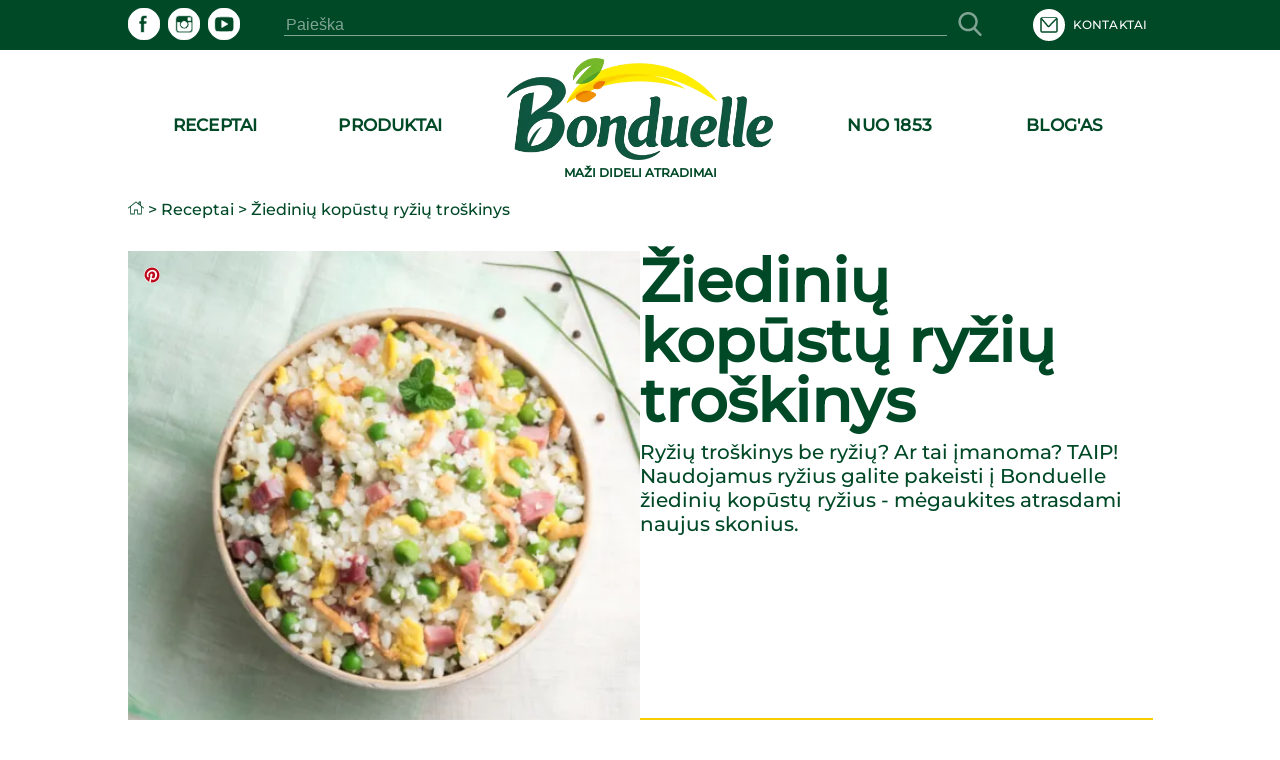

--- FILE ---
content_type: text/html; charset=utf-8
request_url: https://www.bonduelle.lt/receptai/r/ziediniu-kopustu-ryziu-troskinys/frgp0001
body_size: 117235
content:
<!DOCTYPE html><html lang="lt" data-beasties-container><head>
  <meta charset="utf-8">
  <meta name="google-site-verification" content="4NXjEDPuzCN3uGeJxiMMOlEO6nB8yXWbonQo3XqZZ4E">
  <title>Žiedinių kopūstų ryžių troškinys | Bonduelle</title>
  <meta name="description" content="Ryžių troškinys be ryžių? Ar tai įmanoma? TAIP! Naudojamus ryžius galite pakeisti į Bonduelle žiedinių kopūstų ryžius - mėgaukites atrasdami naujus skonius.">
  <base href="/">
  <meta name="viewport" content="width=device-width,initial-scale=1.0">
  <meta http-equiv="X-UA-Compatible" content="IE=edge">
  <script type="text/javascript" src="/ruxitagentjs_ICANVfqru_10327251022105625.js" data-dtconfig="rid=RID_-1215945886|rpid=882640891|domain=bonduelle.lt|reportUrl=/rb_bf75358etl|app=4be2ae86a756cd47|owasp=1|featureHash=ICANVfqru|srsr=10000|rdnt=1|uxrgce=1|srcss=0|cuc=byhj0y66|srxcss=0|srxicss=0|mel=100000|dpvc=1|lastModification=1767715681386|tp=500,50,0|srbbv=2|agentUri=/ruxitagentjs_ICANVfqru_10327251022105625.js"></script><link rel="icon" type="image/x-icon" href="./assets/images/logo.ico">
  <script type="text/javascript">
    window.gdprAppliesGlobally = true;
    (function () {
      function a(e) {
        if (!window.frames[e]) {
          if (document.body && document.body.firstChild) {
            var t = document.body;
            var n = document.createElement("iframe");
            n.style.display = "none";
            n.name = e;
            n.title = e;
            t.insertBefore(n, t.firstChild)
          } else {
            setTimeout(function () {
              a(e)
            }, 5)
          }
        }
      }

      function e(n, r, o, c, s) {
        function e(e, t, n, a) {
          if (typeof n !== "function") {
            return
          }
          if (!window[r]) {
            window[r] = []
          }
          var i = false;
          if (s) {
            i = s(e, t, n)
          }
          if (!i) {
            window[r].push({
              command: e,
              parameter: t,
              callback: n,
              version: a
            })
          }
        }
        e.stub = true;

        function t(a) {
          if (!window[n] || window[n].stub !== true) {
            return
          }
          if (!a.data) {
            return
          }
          var i = typeof a.data === "string";
          var e;
          try {
            e = i ? JSON.parse(a.data) : a.data
          } catch (t) {
            return
          }
          if (e[o]) {
            var r = e[o];
            window[n](r.command, r.parameter, function (e, t) {
              var n = {};
              n[c] = {
                returnValue: e,
                success: t,
                callId: r.callId
              };
              a.source.postMessage(i ? JSON.stringify(n) : n, "*")
            }, r.version)
          }
        }
        if (typeof window[n] !== "function") {
          window[n] = e;
          if (window.addEventListener) {
            window.addEventListener("message", t, false)
          } else {
            window.attachEvent("onmessage", t)
          }
        }
      }
      e("__tcfapi", "__tcfapiBuffer", "__tcfapiCall", "__tcfapiReturn");
      a("__tcfapiLocator");
      (function (e) {
        var t = document.createElement("script");
        t.id = "spcloader";
        t.type = "text/javascript";
        t.async = true;
        t.src = "https://sdk.privacy-center.org/" + e + "/loader.js?target=" + document.location.hostname;
        t.charset = "utf-8";
        var n = document.getElementsByTagName("script")[0];
        n.parentNode.insertBefore(t, n)
      })("87259965-a0de-4daf-bf9e-ed33cbeb836e")
    })();
    window.didomiEventListeners = window.didomiEventListeners || [];
    window.didomiEventListeners.push({
          event: 'preferences.clicksavechoices',
          listener: function (context) {
            setTimeout(() => {
              window.location.reload();
            }, 500);
          }
        });
        window.didomiEventListeners.push({
          event: 'preferences.clickclose',
          listener: function (context) {
            setTimeout(() => {
              window.location.reload();
            }, 500);
          }
        });
        window.didomiEventListeners.push({
          event: 'preferences.clickagreetoall',
          listener: function (context) {
            setTimeout(() => {
              window.location.reload();
            }, 500);
          }
        });
        window.didomiEventListeners.push({
          event: 'preferences.clickdisagreetoall',
          listener: function (context) {
            setTimeout(() => {
              window.location.reload();
            }, 500);
          }
        });
        window.didomiEventListeners.push({
          event: 'notice.clickdisagree',
          listener: function (context) {
            setTimeout(() => {
              window.location.reload();
            }, 500);
          }
        });
  </script>
<style>:root{--color-green-dark:#003d21;--color-green-light:#14b072;--color-yellow:#f7cf00}html,body{height:100%}body{margin:0}</style><style>:root{--color-green-dark: #003d21;--color-green-light: #14b072;--color-yellow: #f7cf00}@font-face{font-family:Montserrat;src:url(/assets/fonts/montserrat/montserrat-medium.ttf);font-display:swap}.som-default-theme.lang-default{--font-family-regular: Montserrat, sans-serif;--font-family-medium: Montserrat, sans-serif;--font-family-semi-bold: Montserrat, sans-serif;--font-family-bold: Montserrat, sans-serif;--magazine-main-color: #14B072;--magazine-back-color: #14B072;--magazine-accent-color: white;--magazine-secondary-color: #00512C;--magazine-secondary-font-color: #80A493}.som-default-theme.lang-default .som-font-regular{font-family:Montserrat,sans-serif;font-weight:400}.som-default-theme.lang-default .som-font-medium{font-family:Montserrat,sans-serif;font-weight:500;font-style:normal;font-stretch:normal;line-height:1;letter-spacing:.2px}.som-default-theme.lang-default .som-font-bold{font-family:Montserrat,sans-serif;font-weight:700}.som-default-theme .som-main-color{color:#004927}.som-default-theme .som-main-back{background-color:#004927}.som-default-theme .som-main-border-color{border-color:#004927}.som-default-theme .som-main-border-top{border-top:1px solid #004927}.som-default-theme .som-main-border-bottom{border-bottom:1px solid #004927}.som-default-theme .som-main-stroke{stroke:#004927}.som-default-theme .som-accent-color{color:#fff}.som-default-theme .som-accent-back{background-color:#fff}.som-default-theme .som-secondary-stroke-hover:hover{stroke:#14b072}.som-default-theme .som-secondary-font-color{color:#80a493}.som-default-theme .som-secondary-font-back{background-color:#80a493}.som-default-theme .sf-main-color{color:#004927!important}@media screen and (max-width: 1024px){.som-default-theme .sf-main-color-mobile{color:#004927}}.som-default-theme .sf-secondary-font-color{color:#80a493}.som-default-theme .sf-secondary-font-color-placeholder::placeholder{color:#80a493}.som-default-theme .sf-icon-stroke{stroke:#fff}.som-default-theme .sf-icon-fill{fill:#fff}.som-default-theme .som-desktop-social,.som-default-theme .som-desktop-top-item,.som-default-theme .footer-right-social,.som-default-theme .som-mobile-menu-top-item{cursor:pointer;color:#fff;fill:#fff}.som-default-theme .som-desktop-social .som-social-network-icon,.som-default-theme .som-desktop-top-item .som-social-network-icon,.som-default-theme .footer-right-social .som-social-network-icon{fill:#fff}.som-default-theme .som-desktop-social .som-social-network-icon-size,.som-default-theme .som-desktop-top-item .som-social-network-icon-size,.som-default-theme .footer-right-social .som-social-network-icon-size{height:32px;width:32px}.som-default-theme .som-desktop-top-item .sf-icon-stroke,.som-default-theme .som-mobile-menu-top-item .sf-icon-stroke{stroke:#004927}.som-default-theme .som-desktop-social .sf-icon-fill,.som-default-theme .footer-right-social .sf-icon-fill{fill:#004927}.som-default-theme .som-desktop-top-item svg:hover .sf-icon-stroke,.som-default-theme .som-mobile-menu-top-item svg:hover .sf-icon-stroke{stroke:#14b072}.som-default-theme .som-desktop-social svg:hover .sf-icon-fill,.som-default-theme .footer-right-social svg:hover .sf-icon-fill{fill:#14b072}.som-default-theme .som-mobile-menu-social,.som-default-theme .som-mobile-header-top-right{cursor:pointer;color:#004927;fill:#004927}.som-default-theme .som-mobile-menu-social .som-social-network-icon-size{height:48px;width:48px}.som-default-theme .som-mobile-menu-social .sf-icon-fill{fill:#fff}.som-default-theme .sf-title{font-family:var(--font-family-bold);font-weight:700;line-height:1}.som-default-theme .sf-headline-title,.som-default-theme .sf-headline-list-item{color:#004927}html,body{height:100%}body{margin:0}ul{margin:0}li{list-style:none}a{color:inherit;text-decoration:none}h1,h2,h3{margin:0}.som-bloc{margin:32px auto;width:1025px}.highlight{font-weight:700}.block{display:block}.mt-c-md{margin-top:1.5rem}@media screen and (max-width: 1024px){.som-bloc{margin:50px 15px 0;width:calc(100% - 30px)}}@media screen and (max-width: 550px){.som-bloc{margin:30px 12px 0;width:calc(100% - 24px)}}
</style><link rel="stylesheet" href="styles.274a15f8ca6f5da4.css" media="print" onload="this.media='all'"><noscript><link rel="stylesheet" href="styles.274a15f8ca6f5da4.css" media="all"></noscript><style ng-app-id="ng">main[_ngcontent-ng-c867537891]{min-height:600px;padding-bottom:2rem}.skip-link[_ngcontent-ng-c867537891]{position:absolute;top:-40px;left:0;background:#000;color:#fff;padding:8px 16px;z-index:1000;transition:top .3s;text-decoration:none}.skip-link[_ngcontent-ng-c867537891]:focus{top:0}</style><style ng-app-id="ng">[_ngcontent-ng-c3920817021]:root{--color-green-dark: #003d21;--color-green-light: #14b072;--color-yellow: #f7cf00}.contact[_ngcontent-ng-c3920817021]{display:flex;align-items:center}.contact[_ngcontent-ng-c3920817021]   mat-icon[_ngcontent-ng-c3920817021]{margin-right:.5rem}som-mobile-header[_ngcontent-ng-c3920817021]{display:none}.som-modal[_ngcontent-ng-c3920817021]  .som-modal-container-view{top:194px}.som-modal[_ngcontent-ng-c3920817021]  .som-modal-container-icon{width:35px!important;height:35px!important;right:0!important;top:-40px!important;color:#fff!important}.som-desktop-logo[_ngcontent-ng-c3920817021]{height:70%;margin-bottom:5px;max-height:102px}.som-desktop-logo[_ngcontent-ng-c3920817021]   img[_ngcontent-ng-c3920817021]{margin:8px auto auto;height:100%;max-height:102px;display:block;max-width:100%}.som-desktop-top[_ngcontent-ng-c3920817021]{display:flex;align-items:center;width:1025px}.som-desktop-top-item[_ngcontent-ng-c3920817021]{display:inline-block;padding:0 5px;text-transform:uppercase;font-size:12px;vertical-align:middle;margin-top:auto;margin-bottom:auto}.som-desktop-top-item-button[_ngcontent-ng-c3920817021]{background:#fff;text-align:center;text-transform:uppercase;padding:5px 3px;font-size:12px;color:#004927}.som-desktop-top-icon[_ngcontent-ng-c3920817021]   sf-icon[_ngcontent-ng-c3920817021]{height:32px;width:32px}.som-desktop-social[_ngcontent-ng-c3920817021]{max-width:200px}.som-desktop-bar[_ngcontent-ng-c3920817021]  input{border-bottom:1px solid #80A493}.som-mobile-top-left[_ngcontent-ng-c3920817021], .som-mobile-top-right[_ngcontent-ng-c3920817021]{height:100%;display:flex;align-items:center}.som-mobile-top-left[_ngcontent-ng-c3920817021]   ul[_ngcontent-ng-c3920817021], .som-mobile-top-right[_ngcontent-ng-c3920817021]   ul[_ngcontent-ng-c3920817021]{padding:0;height:100%;display:flex;align-items:center;gap:1.5rem}.som-mobile-top-left[_ngcontent-ng-c3920817021]   ul[_ngcontent-ng-c3920817021]   li[_ngcontent-ng-c3920817021], .som-mobile-top-right[_ngcontent-ng-c3920817021]   ul[_ngcontent-ng-c3920817021]   li[_ngcontent-ng-c3920817021]{height:100%;display:flex;align-items:center}.som-mobile-top-left[_ngcontent-ng-c3920817021]   ul[_ngcontent-ng-c3920817021]   li[_ngcontent-ng-c3920817021]:first-child, .som-mobile-top-right[_ngcontent-ng-c3920817021]   ul[_ngcontent-ng-c3920817021]   li[_ngcontent-ng-c3920817021]:first-child{margin-left:0}.som-mobile-top-icon[_ngcontent-ng-c3920817021]{cursor:pointer;display:flex}.som-mobile-top-icon[_ngcontent-ng-c3920817021]   sf-icon[_ngcontent-ng-c3920817021]{height:34px;width:34px}.som-mobile-menu-top[_ngcontent-ng-c3920817021]{height:75px;font-size:13px;font-weight:400}.som-mobile-menu-top[_ngcontent-ng-c3920817021]   ul[_ngcontent-ng-c3920817021]{align-items:center;display:flex;height:100%;padding:0}.som-mobile-menu-top[_ngcontent-ng-c3920817021]   ul[_ngcontent-ng-c3920817021]   li[_ngcontent-ng-c3920817021]{display:inline-block;margin-left:10px;text-transform:uppercase}.som-mobile-menu-top-button[_ngcontent-ng-c3920817021]{background:#fff;text-align:center;padding:14px 9px}.som-mobile-menu-top-button[_ngcontent-ng-c3920817021]   a[_ngcontent-ng-c3920817021]{font-weight:700}.som-mobile-menu-top-item[_ngcontent-ng-c3920817021]{display:flex;align-items:center}.som-mobile-menu-top-item[_ngcontent-ng-c3920817021] > *[_ngcontent-ng-c3920817021]{display:inline-block}.som-mobile-menu-top-item-text[_ngcontent-ng-c3920817021]{margin-left:9px}.som-mobile-menu-top-icon[_ngcontent-ng-c3920817021]   sf-icon[_ngcontent-ng-c3920817021]{height:32px;width:32px}.som-mobile-menu-bottom[_ngcontent-ng-c3920817021]{margin:0 15px}.som-mobile-menu-bottom-title[_ngcontent-ng-c3920817021]{font-size:16.5px;letter-spacing:.3px;margin-bottom:10px}.som-mobile-menu-divider1[_ngcontent-ng-c3920817021]{height:2px;margin-bottom:11.5px}.som-mobile-menu-divider2[_ngcontent-ng-c3920817021]{height:2px;margin:16px 0}.som-mobile-menu-social[_ngcontent-ng-c3920817021]{padding-bottom:12px}.som-mobile-search[_ngcontent-ng-c3920817021]{height:97px;background:#fff}@media screen and (max-height: 420px){.som-mobile-header-top-icon[_ngcontent-ng-c3920817021]   sf-icon[_ngcontent-ng-c3920817021]{height:30px;width:30px}.som-mobile-header-menu-top[_ngcontent-ng-c3920817021]{height:50px;font-size:8px}.som-mobile-header-menu-top[_ngcontent-ng-c3920817021]   ul[_ngcontent-ng-c3920817021]   li[_ngcontent-ng-c3920817021]{margin-left:12px;text-transform:uppercase}.som-mobile-header-menu-top-button[_ngcontent-ng-c3920817021]{padding:9px 0 8px;font-size:8px}.som-mobile-header-menu-top-icon[_ngcontent-ng-c3920817021]   mat-icon[_ngcontent-ng-c3920817021]{height:20px;width:20px}.som-mobile-header-menu-bottom-title[_ngcontent-ng-c3920817021]{font-size:11px}.som-mobile-header-menu-divider1[_ngcontent-ng-c3920817021]{margin-bottom:8px}.som-mobile-header-menu-divider2[_ngcontent-ng-c3920817021]{margin:10px 0}.som-mobile-header-menu-social[_ngcontent-ng-c3920817021]{height:32px}.som-mobile-header-search[_ngcontent-ng-c3920817021]{height:56px}}  body.direction--rtl .sf-search-bar{text-align:start!important}  body.direction--rtl .sf-search-bar-top{margin-right:0!important;margin-left:45px}  body.direction--rtl .sf-search-il{right:auto!important;left:8px}.som-desktop-top[_ngcontent-ng-c3920817021]{display:flex;justify-content:space-between}.som-desktop-top[_ngcontent-ng-c3920817021]   sf-search-bar[_ngcontent-ng-c3920817021]{margin:0 36px}.som-desktop-top[_ngcontent-ng-c3920817021]   ul[_ngcontent-ng-c3920817021]{padding:0}@media screen and (max-width: 1024px){som-desktop-header[_ngcontent-ng-c3920817021]{display:none}som-mobile-header[_ngcontent-ng-c3920817021]{display:block}}</style><style ng-app-id="ng">[_ngcontent-ng-c3994491288]:root{--color-green-dark: #003d21;--color-green-light: #14b072;--color-yellow: #f7cf00}[_nghost-ng-c3994491288]{display:block;margin:auto;max-width:1024px}[_nghost-ng-c3994491288]   ol[_ngcontent-ng-c3994491288]{list-style:none;margin:0;padding:0;z-index:10;display:flex}[_nghost-ng-c3994491288]   ol[_ngcontent-ng-c3994491288]   a[_ngcontent-ng-c3994491288]{display:flex}[_nghost-ng-c3994491288]   ol.white[_ngcontent-ng-c3994491288]{position:absolute;top:240px;z-index:2}[_nghost-ng-c3994491288]   ol.white[_ngcontent-ng-c3994491288]   .som-breadcrumb-item[_ngcontent-ng-c3994491288]{color:#fff}[_nghost-ng-c3994491288]   ol.white[_ngcontent-ng-c3994491288]   .som-breadcrumb-item[_ngcontent-ng-c3994491288]:hover{color:#004927}.som-breadcrumb[_ngcontent-ng-c3994491288]{font-size:1rem}.som-breadcrumb-item-arrow[_ngcontent-ng-c3994491288]{margin:0 .25rem}.som-breadcrumb-item-icon[_ngcontent-ng-c3994491288]{height:1rem;width:1rem}@media screen and (max-width: 1024px){[_nghost-ng-c3994491288]   ol[_ngcontent-ng-c3994491288]{left:20px}[_nghost-ng-c3994491288]   ol.white[_ngcontent-ng-c3994491288]{top:96px}}@media screen and (max-width: 550px){[_nghost-ng-c3994491288]{display:none}}</style><style ng-app-id="ng">[_ngcontent-ng-c3931727441]:root{--color-green-dark: #003d21;--color-green-light: #14b072;--color-yellow: #f7cf00}.footer[_ngcontent-ng-c3931727441]{font-size:13px}.footer[_ngcontent-ng-c3931727441]   som-footer[_ngcontent-ng-c3931727441]{width:1025px;margin:auto}.footer-bottom-list[_ngcontent-ng-c3931727441]{display:flex;flex-wrap:wrap;font-size:10px;font-weight:700;min-height:27px;list-style:none;padding:0 0 .4em;text-transform:uppercase}.footer-bottom-list-item[_ngcontent-ng-c3931727441]{display:inline;line-height:1.6em;letter-spacing:.2px;padding-right:2em;cursor:pointer}.footer-bottom-list-item[_ngcontent-ng-c3931727441]:hover{color:#14b072}.footer-bottom-list-item-link-disable[_ngcontent-ng-c3931727441]:hover{color:#80a493;cursor:initial}.footer-right-title[_ngcontent-ng-c3931727441]{font-size:17px;margin:0 0 3px}.footer-right-list[_ngcontent-ng-c3931727441]{text-align:left;padding-left:0}.footer-right-text[_ngcontent-ng-c3931727441]{margin-bottom:10px}.footer-right-newsletter[_ngcontent-ng-c3931727441]{width:80%}.footer-right-newsletter[_ngcontent-ng-c3931727441]  .sf-mini-newsletter-form-control{color:#fff!important}.footer-right-social[_ngcontent-ng-c3931727441] {max-width:200px;margin:19px 0 16px}.footer-right-social[_ngcontent-ng-c3931727441]  .som-social-network-icon{fill:#14b072!important}.footer-right-social[_ngcontent-ng-c3931727441]  .som-social-network-icon:hover{fill:#fff!important}.footer-right-social[_ngcontent-ng-c3931727441]  .som-social-network-icon:hover .sf-icon-fill{fill:#14b072!important}.footer-right-social[_ngcontent-ng-c3931727441]  .som-social-network-icon .sf-icon-fill{fill:#fff!important}.footer-expansion-panel-title[_ngcontent-ng-c3931727441]{font-size:17px}@media screen and (max-width: 1024px){.footer[_ngcontent-ng-c3931727441]   som-footer[_ngcontent-ng-c3931727441]{width:100%}.footer-bottom-list[_ngcontent-ng-c3931727441]{margin-left:16px;margin-right:16px}.footer-right-title[_ngcontent-ng-c3931727441], .footer-right-text[_ngcontent-ng-c3931727441], .footer-right-newsletter[_ngcontent-ng-c3931727441]{display:none}.footer-expansion-panel-content[_ngcontent-ng-c3931727441]{padding-right:16px}}@media screen and (max-width: 550px){.footer[_ngcontent-ng-c3931727441]{font-size:13px}.footer-right-list[_ngcontent-ng-c3931727441]{text-align:center}.footer-bottom-list[_ngcontent-ng-c3931727441]{display:flex;justify-content:space-between;flex-wrap:wrap;font-size:8px;line-height:2em;height:55px;margin:0 10px}.footer-bottom-list-item[_ngcontent-ng-c3931727441]{padding:0 5px}.footer-expansion-panel[_ngcontent-ng-c3931727441]     .sf-ep-header{display:inline-flex}.footer-expansion-panel-title[_ngcontent-ng-c3931727441]{margin-bottom:10px}.footer-expansion-panel-content[_ngcontent-ng-c3931727441]{text-align:left;padding:0 10px}}@media screen and (max-height: 420px){.footer-left[_ngcontent-ng-c3931727441]{display:inline-block}}</style><style ng-app-id="ng">[_nghost-ng-c740748423]{display:block;height:200px}.som-header[_ngcontent-ng-c740748423]{position:fixed;width:100%;z-index:995}.som-header-container[_ngcontent-ng-c740748423]{width:100%;background-color:#fff;max-height:150px}.som-header-menu[_ngcontent-ng-c740748423]{width:1025px;margin:0 auto;display:flex;position:relative;max-height:150px;text-transform:uppercase}.som-header-menu-section[_ngcontent-ng-c740748423]{flex:1;display:flex}.som-header-menu-section-left[_ngcontent-ng-c740748423], .som-header-menu-section-right[_ngcontent-ng-c740748423]{justify-content:space-around;text-align:center}.som-header-menu-section-item[_ngcontent-ng-c740748423]{display:flex;flex-direction:column;align-items:center;justify-content:center;flex:0 0 40%;white-space:nowrap;position:relative}.som-header-menu-logo[_ngcontent-ng-c740748423]{min-height:100px;position:relative}.som-header-menu-logo-img[_ngcontent-ng-c740748423]{margin:15px auto auto;height:70%;display:block}.som-header-menu-logo-text[_ngcontent-ng-c740748423]{text-align:center;font-size:12px;width:100%;position:absolute;white-space:break-spaces}.som-header-top[_ngcontent-ng-c740748423]{display:flex;justify-content:center;align-items:center;height:50px}.som-header-top-icon-right[_ngcontent-ng-c740748423]{width:40%;display:inline-block;text-align:right;padding:0}.som-header-top-icon-right[_ngcontent-ng-c740748423]   li[_ngcontent-ng-c740748423]{display:inline-block;padding:0 5px}</style><style ng-app-id="ng">[_ngcontent-ng-c489317862]:root{--color-green-dark: #003d21;--color-green-light: #14b072;--color-yellow: #f7cf00}[_nghost-ng-c489317862]{display:inline-block}ul[_ngcontent-ng-c489317862]{padding:0;height:100%;display:flex}ul[_ngcontent-ng-c489317862]   li[_ngcontent-ng-c489317862]{list-style:none;display:inline-block;margin-right:8px}  body.direction--rtl ul li.som-social-network-container{margin-right:0;margin-left:8px}mat-icon[_ngcontent-ng-c489317862]{stroke:#fff}</style><style ng-app-id="ng">input[type=text],select{-webkit-appearance:none}.sf-button{border:none;cursor:pointer;width:fit-content;text-decoration:none;text-align:center;text-transform:uppercase;font-size:15px;padding:10px 20px;font-weight:700;background-color:transparent}.sf-popover-backdrop{background:none}.sf-global-display-mobile{display:none}.sf-global-display-deckstop{display:block}.sf-main-color,.sf-main-color-hover:hover{color:#004927}@media screen and (max-width: 1024px){.sf-main-color-mobile{color:#004927}}.sf-main-back,.sf-main-back-hover:hover{background-color:#004927}.sf-main-border-top{border-top:1px solid #004927}@media screen and (max-width: 1024px){.sf-main-border-top-mobile{border-top:1px solid #004927}}.sf-main-border-bottom{border-bottom:1px solid #004927}@media screen and (max-width: 1024px){.sf-main-border-bottom-mobile{border-top:1px solid #004927}}.sf-main-stroke,.sf-main-stroke:hover{stroke:#004927}.sf-secondary-color,.sf-secondary-color-hover:hover{color:#14b072}.sf-secondary-back{background-color:#14b072}.sf-secondary-back-hover-full:hover,.sf-secondary-back-hover-full:active,.sf-secondary-back-hover-full:focus{background-color:#14b072}.sf-secondary-border-top{border-top:1px solid #14B072}.sf-secondary-border-bottom{border-bottom:1px solid #14B072}.sf-secondary-stroke,.sf-secondary-stroke-hover:hover{stroke:#14b072}.sf-secondary-fill{fill:#14b072}.sf-secondary-font-color{color:#80a493}.sf-secondary-font-color-placeholder::placeholder{color:#0049273b}.sf-secondary-font-border-top{border-top:1px solid #80A493}.sf-secondary-font-border-bottom{border-bottom:1px solid #80A493}.sf-accent-color,.sf-accent-color-hover:hover{color:#fff}.sf-accent-color-hover-full:hover,.sf-accent-color-hover-full:active,.sf-accent-color-hover-full:focus{color:#fff}.sf-accent-back{background-color:#fff}.sf-accent-back-hover-full:hover,.sf-accent-back-hover-full:active,.sf-accent-back-hover-full:focus{background-color:#fff}.sf-accent-back-hover:hover{background-color:#fff}.sf-error-color{color:red}.sf-icon-stroke{stroke:#fff}.sf-icon-fill{fill:#fff}@media screen and (max-width: 1024px){.sf-button{font-size:13px}}@media screen and (max-width: 550px){.sf-global-display-mobile{display:block}.sf-global-display-deckstop{display:none}}button{border:none;background:none;padding:0;color:inherit}input[type=search]::-webkit-search-cancel-button{appearance:none;display:none}.sr-only{position:absolute;width:1px;height:1px;padding:0;margin:-1px;overflow:hidden;clip:rect(0 0 0 0);border:0;white-space:nowrap}.sf-search{align-items:center;display:flex;height:100%;margin:auto;position:relative}.sf-search .sf-highlighted{font-weight:700}.sf-search-il{right:8px;position:absolute;margin:0 8px}.sf-search-bar{background:transparent;border:none;flex:1;font-size:inherit;position:relative}.sf-search-bar-top{margin-right:45px}.sf-search-bar-icon{cursor:pointer;width:18px;height:100%}.sf-search-bar-icon-container{position:absolute;margin:0 8px;right:8px}@media screen and (max-width: 1024px){.sf-search-il{position:absolute;margin:0 8px;right:auto;left:8px}}
</style><style ng-app-id="ng">mat-icon,mat-icon.mat-primary,mat-icon.mat-accent,mat-icon.mat-warn{color:var(--mat-icon-color, inherit)}.mat-icon{-webkit-user-select:none;user-select:none;background-repeat:no-repeat;display:inline-block;fill:currentColor;height:24px;width:24px;overflow:hidden}.mat-icon.mat-icon-inline{font-size:inherit;height:inherit;line-height:inherit;width:inherit}.mat-icon.mat-ligature-font[fontIcon]::before{content:attr(fontIcon)}[dir=rtl] .mat-icon-rtl-mirror{transform:scale(-1, 1)}.mat-form-field:not(.mat-form-field-appearance-legacy) .mat-form-field-prefix .mat-icon,.mat-form-field:not(.mat-form-field-appearance-legacy) .mat-form-field-suffix .mat-icon{display:block}.mat-form-field:not(.mat-form-field-appearance-legacy) .mat-form-field-prefix .mat-icon-button .mat-icon,.mat-form-field:not(.mat-form-field-appearance-legacy) .mat-form-field-suffix .mat-icon-button .mat-icon{margin:auto}</style><style ng-app-id="ng">:root{--color-green-dark: #003d21;--color-green-light: #14b072;--color-yellow: #f7cf00}.overlay{background-color:#0006;display:block;height:calc(var(--vh, 1vh) * 100);opacity:1;pointer-events:none;position:fixed;right:0;top:0;transition:all .25s cubic-bezier(.65,0,.35,1);width:100vw;z-index:4}.som-mobile-header{font-weight:700;height:80px}.som-mobile-header-top{background:#fff;display:flex;height:80px;position:fixed;width:100%;z-index:5;box-sizing:border-box;padding-left:1rem;padding-right:1rem;border-bottom:.0625rem solid #d2cdc9;justify-content:space-between;align-items:center}.som-mobile-header-top-search{font-size:40px;top:80px;left:0;position:fixed;width:100%;transform:translateY(-100%);transition:transform .3s ease-in-out}.som-mobile-header-top-search.opened{transform:translateY(0)}.som-mobile-header-top-search .sf-search-bar{margin-left:12px}.som-mobile-header-top-logo{flex:1 0}.som-mobile-header-top-logo img{height:70px}.som-mobile-header-top-right{display:flex;flex:0 0 0px;justify-content:flex-end;align-items:center;padding:0 16px}.som-mobile-header-top-toggle{flex:0 1 53px;display:flex;justify-content:center;align-items:center;margin-left:1rem}.som-mobile-header-top-toggle-close{height:100%;display:flex;align-items:center}.som-mobile-header-top-toggle-close mat-icon{width:16px;height:16px}.som-mobile-header-menu{display:flex;flex-direction:column;height:calc(100% - 80px);width:100%;position:fixed;right:0;text-align:left;top:80px;z-index:5;transform:translate(100%);transition:transform .3s ease-in-out}.som-mobile-header-menu.opened{transform:translate(0)}.som-mobile-header-menu-bottom{flex:0}.som-mobile-header-menu-item{font-size:16px;text-align:left!important;text-transform:uppercase;margin:0 0 50px 15px}.som-mobile-header-menu-item:first-child{padding-top:50px}.som-mobile-header-menu-item:last-child{padding-bottom:0}.som-mobile-header-menu-item-container{display:flex;flex-direction:column;overflow-y:scroll}.som-mobile-header h1{padding-top:0}.som-mobile-header .sf-mini-newsletter-form-control{color:#004927!important}@media screen and (max-width: 1024px){.som-mobile-header-top-logo img{height:48px}.som-mobile-header-menu.opened{transform:translate(30%)}}@media screen and (max-width: 550px),screen and (max-height: 420px){.som-mobile-header,.som-mobile-header-top{height:80px}.som-mobile-header-top-search{font-size:25px}.som-mobile-header-top-search .sf-search{justify-content:space-between}.som-mobile-header-top-search .sf-search-bar{width:275px;margin-left:10px}.som-mobile-header-top-logo{flex:0 1;display:flex;align-items:center}.som-mobile-header-top-right{height:100%;align-items:center;display:flex;flex:1 0}.som-mobile-header-top-toggle{cursor:pointer;flex:0 1 37px;height:100%;display:flex;align-items:center}.som-mobile-header-menu-item{font-size:15px;margin:0 0 32px 12px}.som-mobile-header-menu-item:first-child{padding-top:32px}.som-mobile-header-menu-item:last-child{padding-bottom:0}.som-mobile-header-menu-item .mat-icon{height:11px;width:11px}.som-mobile-header-menu.opened{transform:translate(0)}}
</style><style ng-app-id="ng">.sf-autocomplete-panel{background:#fff;visibility:hidden;max-width:none;max-height:fit-content;position:relative;width:calc(100% + 32px);margin:0 -16px}.sf-autocomplete-panel.sf-autocomplete-visible{visibility:visible}.sf-autocomplete-panel.sf-autocomplete-hidden{visibility:hidden}.sf-autocomplete-panel .sf-autocomplete-panel-above{border-radius:0}.sf-autocomplete-panel .sf-divider-horizontal{margin-top:-1px}
</style><style ng-app-id="ng">[_ngcontent-ng-c4264384510]:root{--color-green-dark: #003d21;--color-green-light: #14b072;--color-yellow: #f7cf00}[_nghost-ng-c4264384510]{display:block}.som-footer[_ngcontent-ng-c4264384510]{width:100%;z-index:2}.som-footer-container[_ngcontent-ng-c4264384510]{padding:37px 0 16px}.som-footer-left[_ngcontent-ng-c4264384510]{display:inline-block;vertical-align:top;width:calc(34% - 8px)}.som-footer-left-no-newsletter[_ngcontent-ng-c4264384510]{width:calc(45% - 8px)}.som-footer-left-container[_ngcontent-ng-c4264384510]{display:flex;flex:1 0;flex-direction:column}.som-footer-right[_ngcontent-ng-c4264384510]{display:inline-block;margin-left:8px;vertical-align:top;width:calc(33% - 8px)}.som-footer-right-no-newsletter[_ngcontent-ng-c4264384510]{width:calc(15% - 8px)}.som-footer-center[_ngcontent-ng-c4264384510]{display:inline-block;margin-left:8px;margin-right:8px;vertical-align:top;width:calc(33% - 16px)}.som-footer-center-group[_ngcontent-ng-c4264384510]{display:table-cell;width:50%}.som-footer-center-group-title[_ngcontent-ng-c4264384510]{font-size:17px;margin:0;margin-bottom:1rem}.som-footer-center-group-list[_ngcontent-ng-c4264384510]{flex-direction:column;list-style:none;padding:0 6px 0 0}.som-footer-center-group-list-item[_ngcontent-ng-c4264384510]{flex:1;margin-bottom:3px}.som-footer-center-group-list-item[_ngcontent-ng-c4264384510]   a[_ngcontent-ng-c4264384510]{display:flex}.som-footer-center-group-list-item-img[_ngcontent-ng-c4264384510]{height:30px}.som-footer-center-no-newsletter[_ngcontent-ng-c4264384510]{width:calc(40% - 8px);display:inline-flex}.som-footer-divider[_ngcontent-ng-c4264384510]{display:none}@media screen and (max-width: 1024px){.som-footer-container[_ngcontent-ng-c4264384510]{position:relative;padding:25px 16px 16px}.som-footer-left[_ngcontent-ng-c4264384510]{width:calc(50% - 8px);margin-bottom:50px}.som-footer-left-no-newsletter[_ngcontent-ng-c4264384510]{width:calc(30% - 8px)!important;display:inline-block!important}.som-footer-center[_ngcontent-ng-c4264384510]{width:calc(50% - 16px)}.som-footer-center-group-list-item[_ngcontent-ng-c4264384510]{display:flex;align-items:center;justify-content:center;height:32px}.som-footer-right[_ngcontent-ng-c4264384510]{margin-left:16px;position:absolute;bottom:0;left:0;width:50%}.som-footer-right-no-newsletter[_ngcontent-ng-c4264384510]{width:calc(20% - 8px)!important;position:initial!important}.som-footer-divider[_ngcontent-ng-c4264384510]{display:none}}@media screen and (max-width: 550px){.som-footer[_ngcontent-ng-c4264384510]{text-align:center}.som-footer-container[_ngcontent-ng-c4264384510]{padding:14px 12px 8px}.som-footer-left[_ngcontent-ng-c4264384510]{width:100%;margin-bottom:0}.som-footer-left-no-newsletter[_ngcontent-ng-c4264384510]{width:100%!important}.som-footer-center[_ngcontent-ng-c4264384510]{margin:0;width:100%}.som-footer-center-group[_ngcontent-ng-c4264384510]{display:block;width:100%}.som-footer-center-group-title[_ngcontent-ng-c4264384510]{font-size:15px}.som-footer-center-group-list[_ngcontent-ng-c4264384510]{padding-right:0}.som-footer-center-group-list-item[_ngcontent-ng-c4264384510]   a[_ngcontent-ng-c4264384510]{height:100%;align-items:center}.som-footer-center-group-list-item-img[_ngcontent-ng-c4264384510]{padding-left:10px}.som-footer-center-no-newsletter[_ngcontent-ng-c4264384510]{display:block}.som-footer-right[_ngcontent-ng-c4264384510]{margin:0;position:relative;width:100%;display:block}.som-footer-right-no-newsletter[_ngcontent-ng-c4264384510]{margin:0!important;position:relative!important;width:100%!important;display:block!important}.som-footer-divider[_ngcontent-ng-c4264384510]{display:block;height:1px;width:100%;margin:12px 0}}</style><style ng-app-id="ng">[_nghost-ng-c3201514207]{display:block}.sf-ep-header[_ngcontent-ng-c3201514207]{display:inline-flex;align-items:baseline}.sf-ep-header-title[_ngcontent-ng-c3201514207]{display:inline;margin:0}.sf-ep-header-toggle[_ngcontent-ng-c3201514207]{display:inline-block;margin-left:8px}.sf-ep-header-toggle-icon[_ngcontent-ng-c3201514207]{height:11px;width:11px}.sf-ep-header-clickable[_ngcontent-ng-c3201514207]{cursor:pointer}.sf-ep-container[_ngcontent-ng-c3201514207]{overflow:hidden;position:relative;height:auto}.sf-ep-content[_ngcontent-ng-c3201514207]{position:absolute;inset:0}</style><style ng-app-id="ng">[_ngcontent-ng-c1763111843]:root{--color-green-dark: #003d21;--color-green-light: #14b072;--color-yellow: #f7cf00}.som-dish[_ngcontent-ng-c1763111843]{margin-bottom:0!important}.som-dish-desc[_ngcontent-ng-c1763111843]{display:none}.som-recipe[_ngcontent-ng-c1763111843]{display:flex}.som-recipe[_ngcontent-ng-c1763111843]   .ingredient-picture[_ngcontent-ng-c1763111843]{width:25%;height:auto}.som-recipe-title[_ngcontent-ng-c1763111843]{font-size:60px;margin-top:0;margin-bottom:9px;font-family:var(--font-family-bold);font-weight:700;line-height:1}.som-recipe-text[_ngcontent-ng-c1763111843]{font-size:20px;font-family:var(--font-family-regular);flex-grow:1}.som-recipe-tips-title[_ngcontent-ng-c1763111843]{font-size:30px;line-height:1;margin-bottom:20px;font-family:var(--font-family-bold);font-weight:700}.som-recipe-tips-image[_ngcontent-ng-c1763111843]{height:557px!important;margin-bottom:15px}.som-recipe-container[_ngcontent-ng-c1763111843]{flex:1 0 calc(80% - 20px)}.som-recipe-container-header[_ngcontent-ng-c1763111843]{display:flex;gap:1.25rem}.som-recipe-container-header-left[_ngcontent-ng-c1763111843], .som-recipe-container-header-right[_ngcontent-ng-c1763111843]{width:50%;display:inline-block;vertical-align:top}.som-recipe-container-header-right[_ngcontent-ng-c1763111843]{width:50%;min-height:507px;display:flex;flex-direction:column;justify-content:space-between;position:relative}.group--see[_ngcontent-ng-c1763111843]   .som-recipe-container-header[_ngcontent-ng-c1763111843]{flex-direction:column}.group--see[_ngcontent-ng-c1763111843]   .som-recipe-container-header-left[_ngcontent-ng-c1763111843], .group--see[_ngcontent-ng-c1763111843]   .som-recipe-container-header-right[_ngcontent-ng-c1763111843]{width:100%}.group--see[_ngcontent-ng-c1763111843]   .som-recipe-container-header-right[_ngcontent-ng-c1763111843]{width:100%;padding-left:0;padding-top:20px;min-height:0}.direction--rtl[_ngcontent-ng-c1763111843]   .group--see[_ngcontent-ng-c1763111843]   .som-recipe-container-header-right[_ngcontent-ng-c1763111843]{padding-right:0}.group--see[_ngcontent-ng-c1763111843]   .som-recipe-container-header-right-button[_ngcontent-ng-c1763111843]{width:auto;padding-top:20px;text-align:right}.group--see[_ngcontent-ng-c1763111843]   .som-recipe-container-header-right-button[_ngcontent-ng-c1763111843]   button[_ngcontent-ng-c1763111843]{width:auto;padding:.2em 3em}.som-recipe-container-specification[_ngcontent-ng-c1763111843]{display:flex;margin:20px 0;height:50px;padding:10px 0}.som-recipe-container-specification-item[_ngcontent-ng-c1763111843]{flex:1;justify-content:space-evenly;margin:auto;text-align:center;display:inline-block;height:60px;line-height:50px;white-space:nowrap}.som-recipe-container-specification-item[_ngcontent-ng-c1763111843]   span[_ngcontent-ng-c1763111843]{font-size:15px;font-weight:700;padding:10px;line-height:50px;vertical-align:top}.som-recipe-container-specification-item-prep[_ngcontent-ng-c1763111843]{color:#f39325}.som-recipe-container-preparation[_ngcontent-ng-c1763111843]{padding-bottom:40px}.som-recipe-container-preparation-list[_ngcontent-ng-c1763111843]{width:calc(25% - 20px);margin-right:20px}.som-recipe-container-preparation-list-title[_ngcontent-ng-c1763111843]{margin-bottom:20px}.som-recipe-container-preparation-list-ingredient[_ngcontent-ng-c1763111843]{margin-top:15px!important;font-weight:400}.som-recipe-container-preparation-list-ingredient[_ngcontent-ng-c1763111843]   br[_ngcontent-ng-c1763111843]{display:block;margin-top:5px;content:""}.som-recipe-container-preparation-push[_ngcontent-ng-c1763111843]{margin-top:20px}.som-recipe-container-preparation-step[_ngcontent-ng-c1763111843]{width:75%}.som-recipe-container-preparation-step[_ngcontent-ng-c1763111843]   ol[_ngcontent-ng-c1763111843]{list-style-type:none;margin-block-start:0;padding-inline-start:0;top:0}.som-recipe-container-preparation-step[_ngcontent-ng-c1763111843]   ol[_ngcontent-ng-c1763111843]   div[_ngcontent-ng-c1763111843]{margin-bottom:20px;font-family:var(--font-family-regular);width:80%}.som-recipe-container-preparation-step[_ngcontent-ng-c1763111843]   ol[_ngcontent-ng-c1763111843]   div[_ngcontent-ng-c1763111843]:nth-child(1){font-size:30px;font-weight:700}.som-recipe-container-preparation-list[_ngcontent-ng-c1763111843], .som-recipe-container-preparation-step[_ngcontent-ng-c1763111843]{display:inline-block;padding-top:20px;vertical-align:top}.som-recipe-container-preparation-tips[_ngcontent-ng-c1763111843]{margin-top:40px;padding-top:20px}.som-recipe-container-preparation-tips-text[_ngcontent-ng-c1763111843]{margin-bottom:20px;font-family:var(--font-family-regular)}.som-recipe-container-preparation-tips-text[_ngcontent-ng-c1763111843]   a[_ngcontent-ng-c1763111843]{text-decoration:underline}.som-recipe-container-ingredients[_ngcontent-ng-c1763111843]{margin:20px 0}.som-recipe-container-read-also[_ngcontent-ng-c1763111843]{padding:0 0 20px}.highlight[_ngcontent-ng-c1763111843]{font-weight:700}.icon[_ngcontent-ng-c1763111843]   mat-icon[_ngcontent-ng-c1763111843]{width:36px;height:36px;padding:6px;border-radius:40px;color:#fff}.icon.icon-person[_ngcontent-ng-c1763111843]   .green-default[_ngcontent-ng-c1763111843]{background:var(--color-green-dark)}.icon.icon-person[_ngcontent-ng-c1763111843]   .green-magazine[_ngcontent-ng-c1763111843]{background:var(--magazine-main-color)}.icon.icon-person[_ngcontent-ng-c1763111843]   span[_ngcontent-ng-c1763111843]{color:inherit}.icon.icon-green[_ngcontent-ng-c1763111843]   mat-icon[_ngcontent-ng-c1763111843]{background:#14b072}.icon.icon-green[_ngcontent-ng-c1763111843]   span[_ngcontent-ng-c1763111843]{color:#14b072}.icon.icon-orange[_ngcontent-ng-c1763111843]   mat-icon[_ngcontent-ng-c1763111843]{background:#f39325}.icon.icon-orange[_ngcontent-ng-c1763111843]   span[_ngcontent-ng-c1763111843]{color:#f39325}.icon.icon-red[_ngcontent-ng-c1763111843]   mat-icon[_ngcontent-ng-c1763111843]{background:#e83d4c}.icon.icon-red[_ngcontent-ng-c1763111843]   span[_ngcontent-ng-c1763111843]{color:#e83d4c}.recipe-frame[_ngcontent-ng-c1763111843]{border:none;width:100%;min-height:80vh;overflow:hidden}@media screen and (max-width: 1024px){.som-recipe-title[_ngcontent-ng-c1763111843]{font-size:40px}.som-recipe-text[_ngcontent-ng-c1763111843]{font-size:14px}.som-recipe-tips-title[_ngcontent-ng-c1763111843]{font-size:22px}.som-recipe-tips-image[_ngcontent-ng-c1763111843]{height:339px!important}.som-recipe-container[_ngcontent-ng-c1763111843]{flex:1 0 calc(100% - 20px);margin:10px}.som-recipe-container-header-right[_ngcontent-ng-c1763111843]{min-height:363px}.som-recipe-container-header-right-button[_ngcontent-ng-c1763111843]   button[_ngcontent-ng-c1763111843]{font-size:1.4vw;height:35px}.som-recipe-container-specification[_ngcontent-ng-c1763111843]{height:auto}.som-recipe-container-specification-item[_ngcontent-ng-c1763111843]{height:auto;line-height:normal}.som-recipe-container-specification-item[_ngcontent-ng-c1763111843]   svg[_ngcontent-ng-c1763111843]{display:block;margin:auto}.som-recipe-container-specification-item[_ngcontent-ng-c1763111843]   span[_ngcontent-ng-c1763111843]{display:block;text-align:center;padding:5px 0;font-size:12px;line-height:normal}.som-recipe-container-preparation-step[_ngcontent-ng-c1763111843]   ol[_ngcontent-ng-c1763111843]   div[_ngcontent-ng-c1763111843]{width:100%}}@media screen and (max-width: 550px){.som-dish[_ngcontent-ng-c1763111843]{display:none}.som-dish-desc[_ngcontent-ng-c1763111843]{display:block}.som-recipe-title[_ngcontent-ng-c1763111843]{font-size:30px;margin-right:30px}.som-recipe-text[_ngcontent-ng-c1763111843]{font-size:12px;margin-right:30px}.som-recipe-tips-image[_ngcontent-ng-c1763111843]{height:215px!important}.som-recipe-product-slider[_ngcontent-ng-c1763111843]   .sf-product-slide[_ngcontent-ng-c1763111843]   .sf-product-slide-content[_ngcontent-ng-c1763111843]   .sf-product-slide-content-title[_ngcontent-ng-c1763111843]{display:inline-grid;width:calc(50% - 30px);margin:46px 30px 0 0;font-size:15px;vertical-align:top;align-items:center;max-height:90px;height:100%}.som-recipe-container-read-also[_ngcontent-ng-c1763111843]{padding:10px 0 0;margin-top:0!important}.som-recipe-container-read-also-display[_ngcontent-ng-c1763111843]{display:none}.som-recipe-container-read-also[_ngcontent-ng-c1763111843]   sf-slider-grid[_ngcontent-ng-c1763111843]{overflow-x:scroll}.som-recipe-container-header[_ngcontent-ng-c1763111843]{display:block}.som-recipe-container-header-left[_ngcontent-ng-c1763111843], .som-recipe-container-header-right[_ngcontent-ng-c1763111843]{width:100%}.som-recipe-container-header-right[_ngcontent-ng-c1763111843]{height:auto;min-height:auto;padding-left:0;margin-top:10px}.som-recipe-container-header-right-button[_ngcontent-ng-c1763111843]{position:relative;margin-top:20px}.som-recipe-container-header-right-button[_ngcontent-ng-c1763111843]   button[_ngcontent-ng-c1763111843]{font-size:10px;width:60%}.som-recipe-container-preparation-list[_ngcontent-ng-c1763111843], .som-recipe-container-preparation-step[_ngcontent-ng-c1763111843]{width:100%}.som-recipe-container-preparation-list[_ngcontent-ng-c1763111843]{display:flex;flex-direction:column-reverse;font-size:14px!important;padding-top:0}.som-recipe-container-preparation-list-ingredient[_ngcontent-ng-c1763111843]{font-size:14px!important}.som-recipe-container-preparation-push[_ngcontent-ng-c1763111843]{margin-top:0;margin-bottom:20px}.som-recipe-container-preparation-step[_ngcontent-ng-c1763111843]{width:100%}.som-recipe-container-preparation-step[_ngcontent-ng-c1763111843]   ol[_ngcontent-ng-c1763111843]   div[_ngcontent-ng-c1763111843]{margin-bottom:10px;width:100%}.som-recipe-container-preparation-step[_ngcontent-ng-c1763111843]   ol[_ngcontent-ng-c1763111843]   div[_ngcontent-ng-c1763111843]:nth-child(1){font-size:22px}.recipe-frame[_ngcontent-ng-c1763111843]{padding-top:50px}}</style><style ng-app-id="ng">[_ngcontent-ng-c3506423325]:root{--color-green-dark: #003d21;--color-green-light: #14b072;--color-yellow: #f7cf00}.title-s20[_ngcontent-ng-c3506423325]{font-size:24px!important}.som-menu-item[_ngcontent-ng-c3506423325]{cursor:default;display:inline-block;width:100%}.som-menu-item-link[_ngcontent-ng-c3506423325]{font-size:17px;font-weight:700;letter-spacing:.2px;vertical-align:middle;z-index:5;position:relative;white-space:normal}.som-menu-item-link[_ngcontent-ng-c3506423325]:hover{color:#14b072}.som-menu-item-img[_ngcontent-ng-c3506423325]{height:36px;vertical-align:middle;max-width:93px;display:block;margin:auto}.som-menu-item-svg[_ngcontent-ng-c3506423325]{height:100%;width:100px;line-height:1px;overflow:visible}.som-menu-item-svg.logo-hu[_ngcontent-ng-c3506423325]{width:160px;height:24px}.som-menu-item-svg[_ngcontent-ng-c3506423325]  svg{overflow:initial!important}.som-menu-item-dropdown[_ngcontent-ng-c3506423325]{visibility:hidden;opacity:0;position:absolute;padding:10px 20px;background:transparent;margin:0;text-align:left;min-width:150px!important;transform:translateY(-1em);transition:all .3s ease-in-out}  .direction--rtl .som-menu-item-dropdown{text-align:right}.som-menu-item-dropdown[_ngcontent-ng-c3506423325]   li[_ngcontent-ng-c3506423325]{list-style:none;padding:7px 0;font-size:12px}.som-menu-item-dropdown[_ngcontent-ng-c3506423325]   li[_ngcontent-ng-c3506423325]:first-child{padding-top:14px}.som-menu-item-dropdown[_ngcontent-ng-c3506423325]   li[_ngcontent-ng-c3506423325]:last-child{padding-bottom:14px}.som-menu-item-dropdown[_ngcontent-ng-c3506423325]   li[_ngcontent-ng-c3506423325]:hover{color:#14b072}.som-menu-item[_ngcontent-ng-c3506423325]   .visible[_ngcontent-ng-c3506423325]{visibility:visible;opacity:1;transform:translateY(0);background:#fff}.som-menu-item-expansion-img[_ngcontent-ng-c3506423325]{height:36px;vertical-align:middle;max-width:93px;display:block}.som-menu-item-expansion-svg[_ngcontent-ng-c3506423325], .som-menu-item-expansion[_ngcontent-ng-c3506423325]   mat-icon[_ngcontent-ng-c3506423325]{height:50px;min-width:136px}.som-menu-item-expansion-child[_ngcontent-ng-c3506423325]{padding:0 0 50px 50px;font-size:14px;font-weight:300;line-height:1.09;letter-spacing:.2px}.som-menu-item-expansion-child[_ngcontent-ng-c3506423325]:first-child{padding-top:50px}.som-menu-item-expansion-child[_ngcontent-ng-c3506423325]:last-child{padding-bottom:0}.som-menu-item[_ngcontent-ng-c3506423325]  .sf-ep-header-clickable .sf-ep-header-toggle-icon, .som-menu-item[_ngcontent-ng-c3506423325]  .sf-ep-header-clickable mat-icon{height:17px;width:12px}@media screen and (max-width: 1024px){.som-menu-item-expansion-vegeta[_ngcontent-ng-c3506423325], .som-menu-item-expansion[_ngcontent-ng-c3506423325]   mat-icon[_ngcontent-ng-c3506423325]{height:130px;min-width:136px;margin-left:-10px;margin-top:-25px}.som-menu-item[_ngcontent-ng-c3506423325]  .sf-ep-header-clickable .sf-ep-header-toggle-icon, .som-menu-item[_ngcontent-ng-c3506423325]  .sf-ep-header-clickable mat-icon{height:14px;width:14px;font-size:14px}}@media screen and (max-width: 550px),screen and (max-height: 420px){.som-menu-item-expansion-svg[_ngcontent-ng-c3506423325], .som-menu-item-expansion[_ngcontent-ng-c3506423325]   mat-icon[_ngcontent-ng-c3506423325]{height:38px;min-height:38px;min-width:103px}.som-menu-item-expansion-vegeta[_ngcontent-ng-c3506423325], .som-menu-item-expansion[_ngcontent-ng-c3506423325]   mat-icon[_ngcontent-ng-c3506423325]{height:87px!important;min-width:136px;margin-left:-27px;margin-top:-21px}.som-menu-item-expansion-child[_ngcontent-ng-c3506423325]{font-size:13px;padding:0 0 32px 20px}.som-menu-item-expansion-child[_ngcontent-ng-c3506423325]:first-child{padding-top:32px}.som-menu-item[_ngcontent-ng-c3506423325]  .sf-ep-header-clickable .sf-ep-header-toggle-icon, .som-menu-item[_ngcontent-ng-c3506423325]  .sf-ep-header-clickable mat-icon{height:10px;width:10px;font-size:10px}}.hidden[_ngcontent-ng-c3506423325]{display:none}</style><link rel="canonical" href="https://www.bonduelle.lt/receptai/r/ziediniu-kopustu-ryziu-troskinys/frgp0001"><script _ngcontent-ng-c3994491288 type="application/ld+json" id="json-ld-breadcrumb">{"@context":"https://schema.org","@type":"BreadcrumbList","itemListElement":[{"@type":"ListItem","position":1,"name":"receptai","item":"https://www.bonduelle.lt/receptai"},{"@type":"ListItem","position":2,"name":"Žiedinių kopūstų ryžių troškinys"}]}</script><script _ngcontent-ng-c1763111843 type="application/ld+json" id="json-ld-recipe">{"@context":"http://schema.org/","@type":"Recipe","name":"Žiedinių kopūstų ryžių troškinys","author":"Bonduelle","url":"https://www.bonduelle.lt/receptai/r/ziediniu-kopustu-ryziu-troskinys/frgp0001","image":"https://media.bonduelle.com/apr_131986/FRGP0001-jonneskindt18436_15277.webp","description":"Ryžių troškinys be ryžių? Ar tai įmanoma? TAIP! Naudojamus ryžius galite pakeisti į Bonduelle žiedinių kopūstų ryžius - mėgaukites atrasdami naujus skonius.","prepTime":"PT20M","cookTime":"PT20M","recipeYield":4,"recipeIngredient":["1 pakelis Bonduelle žiedinių kopūstų ryžių","80g žaliųjų žirnelių","50g kepintų svogūnų","100g pjaustyto kumpio","3 kiaušinių","2 v.š. sezamų aliejaus","2 v.š. ryžių acto"],"recipeInstructions":[{"@type":"HowToStep","name":"Žingsnis 1","text":"Kiaušinius įmuškite į indą, gardinkite prieskoniais, išmaišykite ir maišydami supilkite į įkaitintą keptuvę su lašeliu aliejaus. Viską maišykite, jog gautumėte omletą mažais gabaliukais."},{"@type":"HowToStep","name":"Žingsnis 2","text":"Pakaitinkite sezamų aliejų: sudėkite žiedinių kopūstų ryžius, svogūnus ir žaliuosius žirnelius. Viską apšlakstykite ryžių actu."},{"@type":"HowToStep","name":"Žingsnis 3","text":"Pridėkite kumpį ir omleto gabaliukus. Gardinkite druska ir pipirais. Serviruokite karštą."}],"keywords":"Žiedinių kopūstų ryžių troškinys | Bonduelle","recipeCategory":"Pagrindiniai patiekalai","video":null}</script><style ng-app-id="ng">.slider-container[_ngcontent-ng-c2634162139]{position:relative;margin:auto;text-align:center;height:100%}.media-wrapper[_ngcontent-ng-c2634162139]{display:flex;height:100%;position:relative}.agree-consent-container[_ngcontent-ng-c2634162139]{display:flex;width:100%;overflow:hidden}.media-item[_ngcontent-ng-c2634162139]{max-width:100%;max-height:100%;flex:1;object-fit:cover;aspect-ratio:700/700}.bottom-navigation[_ngcontent-ng-c2634162139]{position:absolute;right:0;left:0;justify-self:center;bottom:1rem;display:flex;gap:1rem;background:#fff;opacity:.75;border-radius:4px;padding:.5rem 1rem}.bottom-navigation[_ngcontent-ng-c2634162139]   .nav-item[_ngcontent-ng-c2634162139]{width:.5rem;height:.5rem;border:2px solid;border-radius:100%}.bottom-navigation[_ngcontent-ng-c2634162139]   .nav-item[_ngcontent-ng-c2634162139]:not(.active){cursor:pointer}.slide-button[_ngcontent-ng-c2634162139]{position:absolute;top:45%;cursor:pointer;background:#fff;height:2.5rem;width:2.5rem;font-size:2rem;display:flex;align-items:center;justify-content:center;border:none;border-radius:3rem;opacity:.75}.slide-button[_ngcontent-ng-c2634162139]:hover{opacity:1}.slide-button.right[_ngcontent-ng-c2634162139]{right:1rem}.slide-button.left[_ngcontent-ng-c2634162139]{left:1rem}.pinterest[_ngcontent-ng-c2634162139]{cursor:pointer;position:absolute;top:1rem;left:1rem}</style><style ng-app-id="ng">[_ngcontent-ng-c1700409103]:root{--color-green-dark: #003d21;--color-green-light: #14b072;--color-yellow: #f7cf00}button[_ngcontent-ng-c1700409103]{padding:.625rem 1.25rem;font-size:1rem;border:none;cursor:pointer;transition:background-color .3s ease;font-family:Montserrat;font-weight:700;min-width:10rem;width:100%}button.lg[_ngcontent-ng-c1700409103]{min-height:2.5rem}button.md[_ngcontent-ng-c1700409103]{font-size:.875rem}button[_ngcontent-ng-c1700409103]:disabled{cursor:not-allowed}button.primary[_ngcontent-ng-c1700409103]{background-color:#004927;color:#fff}button.primary[_ngcontent-ng-c1700409103]:hover:not(:disabled){background-color:#14b072}button.primary[_ngcontent-ng-c1700409103]:active:not(:disabled){background-color:#17bd7a}button.primary[_ngcontent-ng-c1700409103]:disabled{background-color:gray;color:#fff}button.secondary[_ngcontent-ng-c1700409103]{background-color:#f7cf00;color:#004927}button.secondary[_ngcontent-ng-c1700409103]:hover:not(:disabled){background-color:#d4b200}button.secondary[_ngcontent-ng-c1700409103]:active:not(:disabled){background-color:#ffd70e}button.secondary[_ngcontent-ng-c1700409103]:disabled{background-color:gray;color:#fff}button.success[_ngcontent-ng-c1700409103]{background-color:#28a745;color:#fff}button.danger[_ngcontent-ng-c1700409103]{background-color:#dc3545;color:#fff}</style><style ng-app-id="ng">input[type=text][_ngcontent-ng-c510483143], select[_ngcontent-ng-c510483143]{-webkit-appearance:none}.sf-button[_ngcontent-ng-c510483143]{border:none;cursor:pointer;width:fit-content;text-decoration:none;text-align:center;text-transform:uppercase;font-size:15px;padding:10px 20px;font-weight:700;background-color:transparent}.sf-popover-backdrop[_ngcontent-ng-c510483143]{background:none}.sf-global-display-mobile[_ngcontent-ng-c510483143]{display:none}.sf-global-display-deckstop[_ngcontent-ng-c510483143]{display:block}.sf-main-color[_ngcontent-ng-c510483143], .sf-main-color-hover[_ngcontent-ng-c510483143]:hover{color:#004927}@media screen and (max-width: 1024px){.sf-main-color-mobile[_ngcontent-ng-c510483143]{color:#004927}}.sf-main-back[_ngcontent-ng-c510483143], .sf-main-back-hover[_ngcontent-ng-c510483143]:hover{background-color:#004927}.sf-main-border-top[_ngcontent-ng-c510483143]{border-top:1px solid #004927}@media screen and (max-width: 1024px){.sf-main-border-top-mobile[_ngcontent-ng-c510483143]{border-top:1px solid #004927}}.sf-main-border-bottom[_ngcontent-ng-c510483143]{border-bottom:1px solid #004927}@media screen and (max-width: 1024px){.sf-main-border-bottom-mobile[_ngcontent-ng-c510483143]{border-top:1px solid #004927}}.sf-main-stroke[_ngcontent-ng-c510483143], .sf-main-stroke[_ngcontent-ng-c510483143]:hover{stroke:#004927}.sf-secondary-color[_ngcontent-ng-c510483143], .sf-secondary-color-hover[_ngcontent-ng-c510483143]:hover{color:#14b072}.sf-secondary-back[_ngcontent-ng-c510483143]{background-color:#14b072}.sf-secondary-back-hover-full[_ngcontent-ng-c510483143]:hover, .sf-secondary-back-hover-full[_ngcontent-ng-c510483143]:active, .sf-secondary-back-hover-full[_ngcontent-ng-c510483143]:focus{background-color:#14b072}.sf-secondary-border-top[_ngcontent-ng-c510483143]{border-top:1px solid #14B072}.sf-secondary-border-bottom[_ngcontent-ng-c510483143]{border-bottom:1px solid #14B072}.sf-secondary-stroke[_ngcontent-ng-c510483143], .sf-secondary-stroke-hover[_ngcontent-ng-c510483143]:hover{stroke:#14b072}.sf-secondary-fill[_ngcontent-ng-c510483143]{fill:#14b072}.sf-secondary-font-color[_ngcontent-ng-c510483143]{color:#80a493}.sf-secondary-font-color-placeholder[_ngcontent-ng-c510483143]::placeholder{color:#0049273b}.sf-secondary-font-border-top[_ngcontent-ng-c510483143]{border-top:1px solid #80A493}.sf-secondary-font-border-bottom[_ngcontent-ng-c510483143]{border-bottom:1px solid #80A493}.sf-accent-color[_ngcontent-ng-c510483143], .sf-accent-color-hover[_ngcontent-ng-c510483143]:hover{color:#fff}.sf-accent-color-hover-full[_ngcontent-ng-c510483143]:hover, .sf-accent-color-hover-full[_ngcontent-ng-c510483143]:active, .sf-accent-color-hover-full[_ngcontent-ng-c510483143]:focus{color:#fff}.sf-accent-back[_ngcontent-ng-c510483143]{background-color:#fff}.sf-accent-back-hover-full[_ngcontent-ng-c510483143]:hover, .sf-accent-back-hover-full[_ngcontent-ng-c510483143]:active, .sf-accent-back-hover-full[_ngcontent-ng-c510483143]:focus{background-color:#fff}.sf-accent-back-hover[_ngcontent-ng-c510483143]:hover{background-color:#fff}.sf-error-color[_ngcontent-ng-c510483143]{color:red}.sf-icon-stroke[_ngcontent-ng-c510483143]{stroke:#fff}.sf-icon-fill[_ngcontent-ng-c510483143]{fill:#fff}@media screen and (max-width: 1024px){.sf-button[_ngcontent-ng-c510483143]{font-size:13px}}@media screen and (max-width: 550px){.sf-global-display-mobile[_ngcontent-ng-c510483143]{display:block}.sf-global-display-deckstop[_ngcontent-ng-c510483143]{display:none}}[_nghost-ng-c510483143]{display:flex;align-items:flex-end;width:100%}.sf-headline-title[_ngcontent-ng-c510483143]{font-size:50px;flex:1;margin:0 0 20px;padding:5px 5px 0;font-weight:700;line-height:1;letter-spacing:.2px;white-space:pre-line}.sf-headline-list[_ngcontent-ng-c510483143]{display:flex;flex:0;list-style:none;margin:0 0 25px;padding:0}.sf-headline-list-item[_ngcontent-ng-c510483143]{align-items:center;display:flex;width:85px;height:74px}.sf-headline-list-item-icon[_ngcontent-ng-c510483143]{fill:currentColor;height:100%;width:100%}.sf-headline-list-item-large[_ngcontent-ng-c510483143]{width:100px}@media screen and (max-width: 1024px){.sf-headline-title[_ngcontent-ng-c510483143]{font-size:40px}.sf-headline-list-item[_ngcontent-ng-c510483143]{width:46px;height:40px}.sf-headline-list-item-large[_ngcontent-ng-c510483143]{width:55px}}@media screen and (max-width: 550px){.sf-headline-title[_ngcontent-ng-c510483143]{font-size:30px;line-height:29px}.sf-headline-list[_ngcontent-ng-c510483143]{display:none}}</style><style ng-app-id="ng">[_ngcontent-ng-c1804901532]:root{--color-green-dark: #003d21;--color-green-light: #14b072;--color-yellow: #f7cf00}.slider-container[_ngcontent-ng-c1804901532]{position:relative;height:420px;display:flex;flex-direction:column;justify-content:space-between;overflow:hidden}.products[_ngcontent-ng-c1804901532]{display:flex;position:relative;width:100%;transition:transform .5s ease-in-out;padding:0 3rem}.product[_ngcontent-ng-c1804901532]{display:flex;flex:0 0 25%;padding:1rem;box-sizing:border-box}.product.visible[_ngcontent-ng-c1804901532]{display:flex;position:relative;flex:0 0 25%;opacity:1;flex-direction:column;justify-content:space-between}.breadcrumb[_ngcontent-ng-c1804901532]{display:flex;align-items:flex-end;justify-content:space-between}.breadcrumb[_ngcontent-ng-c1804901532]   .pages-indicator[_ngcontent-ng-c1804901532]{display:flex}.breadcrumb[_ngcontent-ng-c1804901532]   .pages-indicator[_ngcontent-ng-c1804901532]   span[_ngcontent-ng-c1804901532]{border-width:2px;border-style:solid;border-radius:100%;width:.5rem;height:.5rem;margin:0 .5rem;display:block;cursor:pointer;transition:color .3s}.arrow[_ngcontent-ng-c1804901532]{color:#fff;cursor:pointer;border:none;border-radius:100%;font-size:1rem;z-index:1;width:2rem;height:2rem}button[disabled][_ngcontent-ng-c1804901532]{opacity:.5;cursor:not-allowed}a[_ngcontent-ng-c1804901532]{flex:1;display:flex;flex-direction:column}a[_ngcontent-ng-c1804901532]   img[_ngcontent-ng-c1804901532]{width:100%;height:auto;margin:auto;display:block}a[_ngcontent-ng-c1804901532]   span[_ngcontent-ng-c1804901532]{text-align:center;font-family:var(--font-family-medium);font-weight:700;font-size:1rem}@media screen and (max-width: 550px){.products[_ngcontent-ng-c1804901532]{overflow-x:scroll;padding:0}.products[_ngcontent-ng-c1804901532]   .product[_ngcontent-ng-c1804901532]{flex:0 0 60%}.breadcrumb[_ngcontent-ng-c1804901532]{display:none}}</style><style ng-app-id="ng">[_ngcontent-ng-c100671412]:root{--color-green-dark: #003d21;--color-green-light: #14b072;--color-yellow: #f7cf00}.wrapper[_ngcontent-ng-c100671412]{padding:1.25rem}.wrapper[_ngcontent-ng-c100671412]   h2[_ngcontent-ng-c100671412]{color:#ffe32e;text-align:center;font-family:Montserrat,sans-serif;font-size:1.25rem}.slider-container[_ngcontent-ng-c100671412]{display:flex;justify-content:space-between;margin:1rem 0}.slider-container[_ngcontent-ng-c100671412]   .arrow[_ngcontent-ng-c100671412]{background:none;border:none;color:#fff;font-size:2rem;cursor:pointer}img[_ngcontent-ng-c100671412]{max-width:128px;display:block;margin:auto}.products[_ngcontent-ng-c100671412]{flex:1}.products[_ngcontent-ng-c100671412]   .title[_ngcontent-ng-c100671412]{color:#fff;font-family:Montserrat,sans-serif;font-weight:700;text-align:center;display:block;font-size:.875rem}app-button[_ngcontent-ng-c100671412]{display:block;margin:1rem 0}app-button[_ngcontent-ng-c100671412]:last-child{margin:0}</style><style ng-app-id="ng">[_ngcontent-ng-c605619316]:root{--color-green-dark: #003d21;--color-green-light: #14b072;--color-yellow: #f7cf00}.recipes-container[_ngcontent-ng-c605619316]{display:grid;grid-template-columns:repeat(2,1fr);padding-left:0;gap:1rem}.recipes-container[_ngcontent-ng-c605619316]   .recipe-card[_ngcontent-ng-c605619316]{display:flex;flex:1 1 50%;box-sizing:border-box;padding-bottom:1rem;border-bottom:1px solid #003d21;position:relative;gap:1rem}.recipes-container[_ngcontent-ng-c605619316]   .recipe-card.first-card[_ngcontent-ng-c605619316]{grid-column:span 2}.recipes-container[_ngcontent-ng-c605619316]   .recipe-card.first-card[_ngcontent-ng-c605619316]   .image[_ngcontent-ng-c605619316], .recipes-container[_ngcontent-ng-c605619316]   .recipe-card.first-card[_ngcontent-ng-c605619316]   img[_ngcontent-ng-c605619316]{height:auto;max-height:400px;aspect-ratio:700/560}.recipes-container[_ngcontent-ng-c605619316]   .recipe-card[_ngcontent-ng-c605619316]   .image[_ngcontent-ng-c605619316]{flex:1;position:relative;height:220px}.recipes-container[_ngcontent-ng-c605619316]   .recipe-card[_ngcontent-ng-c605619316]   .image[_ngcontent-ng-c605619316]   a[_ngcontent-ng-c605619316]{display:flex;max-width:100%;height:100%}.recipes-container[_ngcontent-ng-c605619316]   .recipe-card[_ngcontent-ng-c605619316]   .image[_ngcontent-ng-c605619316]   a[_ngcontent-ng-c605619316]:focus{outline:2px solid black}.recipes-container[_ngcontent-ng-c605619316]   .recipe-card[_ngcontent-ng-c605619316]   .image[_ngcontent-ng-c605619316]   img[_ngcontent-ng-c605619316]{width:100%;max-width:100%;height:100%;aspect-ratio:700/700;object-fit:cover;object-position:center;outline-width:2px}.recipes-container[_ngcontent-ng-c605619316]   .recipe-card[_ngcontent-ng-c605619316]   .image[_ngcontent-ng-c605619316]   .icons[_ngcontent-ng-c605619316]{position:absolute;top:1rem;right:1rem;stroke:#fff;display:flex;gap:1rem}.recipes-container[_ngcontent-ng-c605619316]   .recipe-card[_ngcontent-ng-c605619316]   .image[_ngcontent-ng-c605619316]   .icons[_ngcontent-ng-c605619316]   mat-icon[_ngcontent-ng-c605619316]{width:2.5rem;height:2.5rem;color:#fff;padding:4px;border-radius:40px}.recipes-container[_ngcontent-ng-c605619316]   .recipe-card[_ngcontent-ng-c605619316]   .card-body[_ngcontent-ng-c605619316]{display:flex;flex-direction:column;flex:1}.recipes-container[_ngcontent-ng-c605619316]   .recipe-card[_ngcontent-ng-c605619316]   .recipe-infos[_ngcontent-ng-c605619316]{flex:1}.recipes-container[_ngcontent-ng-c605619316]   .recipe-card[_ngcontent-ng-c605619316]   .recipe-infos[_ngcontent-ng-c605619316]   h3[_ngcontent-ng-c605619316]{font-family:Montserrat,sans-serif;font-weight:700;font-size:1.2rem}.recipes-container[_ngcontent-ng-c605619316]   .recipe-card[_ngcontent-ng-c605619316]   .recipe-infos[_ngcontent-ng-c605619316]   p[_ngcontent-ng-c605619316]{font-family:Montserrat,sans-serif;font-size:1rem}.view-more-container[_ngcontent-ng-c605619316]{margin:2rem 0;display:flex;align-items:center;justify-content:center}.view-more-container[_ngcontent-ng-c605619316]   div[_ngcontent-ng-c605619316]{cursor:pointer;text-align:center;color:#003d21}.view-more-container[_ngcontent-ng-c605619316]   div[_ngcontent-ng-c605619316]:hover   mat-icon[_ngcontent-ng-c605619316], .view-more-container[_ngcontent-ng-c605619316]   div[_ngcontent-ng-c605619316]:hover   .more-label[_ngcontent-ng-c605619316]{color:#14b072}.view-more-container[_ngcontent-ng-c605619316]   mat-icon[_ngcontent-ng-c605619316]{margin-bottom:1rem;height:2.5rem;width:2.5rem}.view-more-container[_ngcontent-ng-c605619316]   .more-label[_ngcontent-ng-c605619316]{font-family:var(--font-family-bold);font-weight:700;text-transform:uppercase}.ellipsis-vertical[_ngcontent-ng-c605619316]{display:-webkit-box;-webkit-box-orient:vertical;overflow:hidden;text-overflow:ellipsis;-webkit-line-clamp:3;line-height:1.5}.button-link[_ngcontent-ng-c605619316]{background-color:#f7cf00;color:#004927;font-size:.875rem;padding:.625rem 1.25rem;font-weight:700;font-family:Montserrat;border:none;cursor:pointer;transition:background-color .3s ease;display:block;text-align:center}.button-link[_ngcontent-ng-c605619316]:hover:not(:disabled){background-color:#d4b200}@media screen and (max-width: 550px){.recipes-container[_ngcontent-ng-c605619316]{display:block}.recipes-container[_ngcontent-ng-c605619316]   .recipe-card[_ngcontent-ng-c605619316]:not(.first-card)   .image[_ngcontent-ng-c605619316]{max-height:160px}.recipes-container[_ngcontent-ng-c605619316]   .recipe-card[_ngcontent-ng-c605619316]:not(.first-card)   .button-link[_ngcontent-ng-c605619316]{display:none}.recipes-container[_ngcontent-ng-c605619316]   .recipe-card.first-card[_ngcontent-ng-c605619316]{display:flex;flex-direction:column}.recipes-container[_ngcontent-ng-c605619316]   .recipe-card.first-card[_ngcontent-ng-c605619316]   .recipe-infos[_ngcontent-ng-c605619316]   h3[_ngcontent-ng-c605619316]{margin-top:1rem;font-size:2rem}.recipes-container[_ngcontent-ng-c605619316]   .recipe-card[_ngcontent-ng-c605619316]{padding:1rem 0}.recipes-container[_ngcontent-ng-c605619316]   .recipe-card[_ngcontent-ng-c605619316]   .icons[_ngcontent-ng-c605619316]   mat-icon[_ngcontent-ng-c605619316]{width:2rem;height:2rem}.recipes-container[_ngcontent-ng-c605619316]   .recipe-card[_ngcontent-ng-c605619316]   .recipe-infos[_ngcontent-ng-c605619316]   h3[_ngcontent-ng-c605619316]{font-size:1rem}.recipes-container[_ngcontent-ng-c605619316]   .recipe-card[_ngcontent-ng-c605619316]   .recipe-infos[_ngcontent-ng-c605619316]   p[_ngcontent-ng-c605619316]{font-size:.875rem;-webkit-line-clamp:4}}</style><style ng-app-id="ng">[_ngcontent-ng-c3115851857]:root{--color-green-dark: #003d21;--color-green-light: #14b072;--color-yellow: #f7cf00}.legend-container[_ngcontent-ng-c3115851857]{display:flex;align-items:center;min-height:5rem;border-top:1px solid #003d21;border-bottom:1px solid #003d21;justify-content:space-between;flex-wrap:wrap}.legend-container[_ngcontent-ng-c3115851857]   .legend-left[_ngcontent-ng-c3115851857], .legend-container[_ngcontent-ng-c3115851857]   .legend-right[_ngcontent-ng-c3115851857]{display:flex;align-items:center;margin:1rem 0}.legend-container[_ngcontent-ng-c3115851857]   .legend[_ngcontent-ng-c3115851857]{display:flex;align-items:center;margin-right:1rem;stroke:#fff}.legend-container[_ngcontent-ng-c3115851857]   .legend[_ngcontent-ng-c3115851857]:last-child{margin-right:0}.legend-container[_ngcontent-ng-c3115851857]   .legend[_ngcontent-ng-c3115851857]   .icon[_ngcontent-ng-c3115851857]{margin-right:.5rem;width:2.5rem;height:2.5rem;font-size:2.5rem;color:#fff;border-radius:100%;padding:4px}.legend-container[_ngcontent-ng-c3115851857]   .legend[_ngcontent-ng-c3115851857]   .legend-text[_ngcontent-ng-c3115851857]{font-size:1rem;font-weight:700;font-family:Montserrat,sans-serif}.legend-container[_ngcontent-ng-c3115851857]   .icon.green[_ngcontent-ng-c3115851857]{background:#14b072}.legend-container[_ngcontent-ng-c3115851857]   .icon.red[_ngcontent-ng-c3115851857]{background:#e83d4c}.legend-container[_ngcontent-ng-c3115851857]   .icon.orange[_ngcontent-ng-c3115851857]{background:#f39325}.legend-container[_ngcontent-ng-c3115851857]   .legend-text.green[_ngcontent-ng-c3115851857]{color:#14b072}.legend-container[_ngcontent-ng-c3115851857]   .legend-text.red[_ngcontent-ng-c3115851857]{color:#e83d4c}.legend-container[_ngcontent-ng-c3115851857]   .legend-text.orange[_ngcontent-ng-c3115851857]{color:#f39325}@media screen and (max-width: 550px){.legend-container[_ngcontent-ng-c3115851857]   .legend-left[_ngcontent-ng-c3115851857], .legend-container[_ngcontent-ng-c3115851857]   .legend-right[_ngcontent-ng-c3115851857]{flex:1;justify-content:space-between}.legend-container[_ngcontent-ng-c3115851857]   .legend[_ngcontent-ng-c3115851857]   .icon[_ngcontent-ng-c3115851857]{font-size:2rem;width:2rem;height:2rem}.legend-container[_ngcontent-ng-c3115851857]   .legend[_ngcontent-ng-c3115851857]   .legend-text[_ngcontent-ng-c3115851857]{font-size:.75rem}}</style></head>

<body><!--nghm-->
  <som-root ng-version="19.2.0" ngh="23" ng-server-context="ssr"><router-outlet></router-outlet><som-main-app _nghost-ng-c867537891 class="ng-star-inserted" ngh="22"><a _ngcontent-ng-c867537891 href="#main-content" class="skip-link ng-star-inserted"> Skip to main content </a><div _ngcontent-ng-c867537891 class="som-default-theme lang-default ng-star-inserted"><som-header _ngcontent-ng-c867537891 _nghost-ng-c3920817021 ngh="6"><header _ngcontent-ng-c3920817021><som-desktop-header _ngcontent-ng-c3920817021 _nghost-ng-c740748423 class="ng-tns-c740748423-0 ng-star-inserted" ngh="0"><div _ngcontent-ng-c740748423 class="som-header ng-tns-c740748423-0"><div _ngcontent-ng-c740748423 class="som-header-top som-accent-color som-main-back som-font-medium ng-tns-c740748423-0"><nav _ngcontent-ng-c3920817021 top-bar aria-label="Social media navigation, search bar and contact" class="som-desktop-top ng-tns-c740748423-0"><div _ngcontent-ng-c3920817021><som-social-networks _ngcontent-ng-c3920817021 origin="Header" class="som-desktop-social" _nghost-ng-c489317862 ngh="2"><ul _ngcontent-ng-c489317862 aria-label="Social network" role="list"><li _ngcontent-ng-c489317862 role="listitem" class="som-social-network-container ng-star-inserted"><a _ngcontent-ng-c489317862 target="_blank" rel="noopener noreferrer" class="som-social-network" href="https://www.facebook.com/BonduelleLietuva/" aria-label="Ouvrir facebook dans une nouvelle fenêtre"><mat-icon _ngcontent-ng-c489317862 role="img" aria-hidden="true" svgicon="facebook_round" class="mat-icon notranslate som-social-network-icon som-social-network-icon-size mat-icon-no-color ng-star-inserted" data-mat-icon-type="svg" data-mat-icon-name="facebook_round" ngh="1"><svg viewBox="0 0 48 48" fit="" height="100%" width="100%" preserveAspectRatio="xMidYMid meet" focusable="false"><g fill-rule="evenodd">
      <circle cx="24" cy="24" r="24"/>
      <path class="sf-icon-fill" d="M19.48 14.4h-3.6v12.8h-5.34V14.4H8V9.9h2.54V6.96c0-2.09 1-5.36 5.39-5.36h3.95v4.41h-2.87c-.47 0-1.13.24-1.13 1.23V9.9h4.07l-.47 4.52z" transform="translate(8.5 9.56)"/>\n</g></svg></mat-icon><!----><!----><!----><!----><!----><!----><!----></a></li><li _ngcontent-ng-c489317862 role="listitem" class="som-social-network-container ng-star-inserted"><a _ngcontent-ng-c489317862 target="_blank" rel="noopener noreferrer" class="som-social-network" href="https://www.instagram.com/bonduelle_baltics/?hl=en" aria-label="Ouvrir instagram dans une nouvelle fenêtre"><!----><mat-icon _ngcontent-ng-c489317862 role="img" aria-hidden="true" svgicon="instagram_round" class="mat-icon notranslate som-social-network-icon som-social-network-icon-size mat-icon-no-color ng-star-inserted" data-mat-icon-type="svg" data-mat-icon-name="instagram_round" ngh="1"><svg viewBox="0 0 48 48" fit="" height="100%" width="100%" preserveAspectRatio="xMidYMid meet" focusable="false"><g fill-rule="evenodd">
        <circle cx="24" cy="24" r="24"/>
        <path class="sf-icon-fill" d="M22.23 1.6a4.95 4.95 0 0 1 4.97 4.96v15.68a4.95 4.95 0 0 1-4.97 4.96H6.56a4.95 4.95 0 0 1-4.96-4.96V6.56A4.95 4.95 0 0 1 6.56 1.6h15.67zm1.42 2.95l-3.75-.02v4.34h4.32V4.55h-.57zm-12.94 7.27a4.49 4.49 0 1 0 7.33 5.17 4.49 4.49 0 0 0-7.33-5.17zm14 10.42V11.77h-3.83a7 7 0 1 1-12.97 0H4.09v10.47a2.45 2.45 0 0 0 2.47 2.47h15.67a2.45 2.45 0 0 0 2.47-2.47z" transform="translate(10 10)"/>
    </g></svg></mat-icon><!----><!----><!----><!----><!----><!----></a></li><li _ngcontent-ng-c489317862 role="listitem" class="som-social-network-container ng-star-inserted"><a _ngcontent-ng-c489317862 target="_blank" rel="noopener noreferrer" class="som-social-network" href="https://www.youtube.com/channel/UCBiS_2VDxIp-u9ZPHPdG0Nw" aria-label="Ouvrir youtube dans une nouvelle fenêtre"><!----><!----><!----><mat-icon _ngcontent-ng-c489317862 role="img" aria-hidden="true" svgicon="youtube_round" class="mat-icon notranslate som-social-network-icon som-social-network-icon-size mat-icon-no-color ng-star-inserted" data-mat-icon-type="svg" data-mat-icon-name="youtube_round" ngh="1"><svg viewBox="0 0 48 48" fit="" height="100%" width="100%" preserveAspectRatio="xMidYMid meet" focusable="false"><g fill-rule="evenodd">
    <circle cx="24" cy="24" r="24"/>
    <path class="sf-icon-fill" d="M0 13.83V8.58l.03-.25.1-1.92c.05-1.12.22-2.24.52-3.3A3.6 3.6 0 0 1 3.31.5C3.85.39 4.4.31 4.95.29 6.88.2 8.8.05 10.74.02c2.57-.04 5.15 0 7.72 0 2.2 0 4.35.13 6.52.37 1.59.12 2.92 1.38 3.29 3.12.21 1.07.3 2.17.43 3.27.06.58.07 1.16.1 1.74v5.3l-.04.3c-.04.65-.05 1.3-.1 1.95-.05 1.1-.22 2.18-.52 3.23a3.6 3.6 0 0 1-2.65 2.59c-.48.1-.97.17-1.46.2-1.99.1-3.97.25-5.96.3-2.58.03-5.15 0-7.73 0-2.2 0-4.35-.14-6.51-.38-1.67-.13-3.04-1.5-3.34-3.34-.18-1.1-.28-2.22-.4-3.33-.06-.5-.06-1.01-.09-1.51zm19.83-2.93L10.7 5.56V16.2l9.14-5.3z" transform="translate(10 13.2)"/>
    </g></svg></mat-icon><!----><!----><!----><!----></a></li><!----></ul></som-social-networks></div><sf-search-bar _ngcontent-ng-c3920817021 role="search" class="som-desktop-bar" style="flex: 1 0 40%;" ngh="4"><form novalidate role="search" class="sf-search sf-secondary-font-color sf-main-color-mobile"><label for="site-search" class="sr-only"> Paieška </label><input id="site-search" role="combobox" type="search" class="sf-search-bar sf-secondary-font-color sf-secondary-font-color-placeholder sf-search-bar-top ng-untouched ng-pristine ng-invalid" placeholder="Paieška" aria-label="Paieška" style="text-align: left;" value><!----><div class="sf-search-bar-icon-container"><button aria-label="Search button" class="sf-search-bar-icon sf-search-bar-icon-top ng-star-inserted"><mat-icon role="img" aria-hidden="true" svgicon="search" class="mat-icon notranslate mat-icon-no-color" data-mat-icon-type="svg" data-mat-icon-name="search" ngh="1"><svg viewBox="0 0 56.97 56.97" fit="" height="100%" width="100%" preserveAspectRatio="xMidYMid meet" focusable="false"><path d="M55.15 51.89l-13.56-14.1A22.93 22.93 0 0 0 46.99 23c0-12.68-10.32-23-23-23s-23 10.32-23 23 10.31 23 23 23c4.76 0 9.3-1.44 13.17-4.16l13.66 14.2a2.98 2.98 0 0 0 4.24.09 3 3 0 0 0 .09-4.24zM23.98 6c9.38 0 17 7.63 17 17s-7.62 17-17 17-17-7.63-17-17 7.63-17 17-17z"/></svg></mat-icon></button><!----><!----><!----></div><sf-autocomplete class="sf-autocomplete" ngh="3"><!----></sf-autocomplete></form></sf-search-bar><div _ngcontent-ng-c3920817021><ul _ngcontent-ng-c3920817021><!----><li _ngcontent-ng-c3920817021 class="som-desktop-top-item som-social-network"><a _ngcontent-ng-c3920817021 class="som-desktop-top-icon som-social-network-icon contact" href="/kontaktai"><mat-icon _ngcontent-ng-c3920817021 role="img" aria-hidden="true" svgicon="mail_round" class="mat-icon notranslate som-social-network-icon-size mat-icon-no-color" data-mat-icon-type="svg" data-mat-icon-name="mail_round" ngh="1"><svg viewBox="0 0 34 34" fit="" height="100%" width="100%" preserveAspectRatio="xMidYMid meet" focusable="false"><g fill-rule="evenodd">
        <circle cx="17" cy="17" r="17"/>
        <path class="sf-icon-stroke" d="M15.85 14.88H1.15C.5 14.88 0 14.3 0 13.62V1.25C0 .56.51 0 1.15 0h14.7C16.5 0 17 .56 17 1.25v12.37c0 .7-.51 1.26-1.15 1.26z" stroke-width="1.5" transform="translate(8.5 9.56)"/>
        <path class="sf-icon-stroke" d="M0 0l7.53 8.93c.25.3.65.3.9 0L17 .03" stroke-width="1.5" transform="translate(8.5 9.56)"/>
      </g></svg></mat-icon> Kontaktai </a></li><!----><!----><!----><!----><!----><!----><!----><!----></ul></div></nav></div><div _ngcontent-ng-c740748423 class="som-header-container ng-tns-c740748423-0"><nav _ngcontent-ng-c740748423 aria-label="Main navigation" class="som-header-menu som-main-color som-accent-back som-font-bold ng-tns-c740748423-0"><span _ngcontent-ng-c740748423 class="som-header-menu-section som-header-menu-section-left ng-tns-c740748423-0"><som-menu-item _ngcontent-ng-c740748423 ngskiphydration class="som-header-menu-section-item ng-tns-c740748423-0 ng-star-inserted" _nghost-ng-c3506423325><div _ngcontent-ng-c3506423325 class="som-menu-item ng-star-inserted"><!----><div _ngcontent-ng-c3506423325 class="som-menu-item-link ng-star-inserted"><a _ngcontent-ng-c3506423325 aria-label="Receptai" href="/receptai" class="ng-star-inserted">Receptai</a><!----><!----></div><!----><ul _ngcontent-ng-c3506423325 class="som-menu-item-dropdown ng-star-inserted"><li _ngcontent-ng-c3506423325 class="ng-star-inserted"><a _ngcontent-ng-c3506423325 aria-label="UŽKANDŽIAI" href="/receptai/uzkandziai" class="ng-star-inserted">UŽKANDŽIAI</a><!----><!----></li><li _ngcontent-ng-c3506423325 class="ng-star-inserted"><a _ngcontent-ng-c3506423325 aria-label="Salotos" href="/receptai/salotos" class="ng-star-inserted">Salotos</a><!----><!----></li><li _ngcontent-ng-c3506423325 class="ng-star-inserted"><a _ngcontent-ng-c3506423325 aria-label="Sriubos" href="/receptai/sriubos" class="ng-star-inserted">Sriubos</a><!----><!----></li><li _ngcontent-ng-c3506423325 class="ng-star-inserted"><a _ngcontent-ng-c3506423325 aria-label="Pagrindiniai patiekalai" href="/receptai/pagrindiniai-patiekalai" class="ng-star-inserted">Pagrindiniai patiekalai</a><!----><!----></li><li _ngcontent-ng-c3506423325 class="ng-star-inserted"><a _ngcontent-ng-c3506423325 aria-label="Desertai" href="/receptai/desertai" class="ng-star-inserted">Desertai</a><!----><!----></li><!----></ul><!----><!----><!----><!----></div><!----></som-menu-item><som-menu-item _ngcontent-ng-c740748423 ngskiphydration class="som-header-menu-section-item ng-tns-c740748423-0 ng-star-inserted" _nghost-ng-c3506423325><div _ngcontent-ng-c3506423325 class="som-menu-item ng-star-inserted"><!----><div _ngcontent-ng-c3506423325 class="som-menu-item-link ng-star-inserted"><a _ngcontent-ng-c3506423325 aria-label="Produktai" href="/produktai" class="ng-star-inserted">Produktai</a><!----><!----></div><!----><ul _ngcontent-ng-c3506423325 class="som-menu-item-dropdown ng-star-inserted"><li _ngcontent-ng-c3506423325 class="ng-star-inserted"><a _ngcontent-ng-c3506423325 aria-label="Visi produktai" href="/produktai/visi-produktai" class="ng-star-inserted">Visi produktai</a><!----><!----></li><li _ngcontent-ng-c3506423325 class="ng-star-inserted"><a _ngcontent-ng-c3506423325 aria-label="Naujienos" href="/produktai/naujienos" class="ng-star-inserted">Naujienos</a><!----><!----></li><li _ngcontent-ng-c3506423325 class="ng-star-inserted"><a _ngcontent-ng-c3506423325 aria-label="Madinga klasika" href="/produktai/klasikinis" class="ng-star-inserted">Madinga klasika</a><!----><!----></li><li _ngcontent-ng-c3506423325 class="ng-star-inserted"><a _ngcontent-ng-c3506423325 aria-label="Salotoms" href="/produktai/salotu-misinys" class="ng-star-inserted">Salotoms</a><!----><!----></li><li _ngcontent-ng-c3506423325 class="ng-star-inserted"><a _ngcontent-ng-c3506423325 aria-label="Pagrindiniams patiekalams" href="/produktai/pagrindiniams-patiekalams" class="ng-star-inserted">Pagrindiniams patiekalams</a><!----><!----></li><li _ngcontent-ng-c3506423325 class="ng-star-inserted"><a _ngcontent-ng-c3506423325 aria-label="Užkandžiams" href="/produktai/uzkandziai" class="ng-star-inserted">Užkandžiams</a><!----><!----></li><!----></ul><!----><!----><!----><!----></div><!----></som-menu-item><!----></span><div _ngcontent-ng-c740748423 class="som-header-menu-logo ng-tns-c740748423-0 ng-trigger ng-trigger-logoEvent" style="height: 150px; width: 324px;"><div _ngcontent-ng-c3920817021 logo class="som-desktop-logo ng-tns-c740748423-0"><a _ngcontent-ng-c3920817021 href="/"><div _ngcontent-ng-c3920817021 style="height: 100%;"><img _ngcontent-ng-c3920817021 width="266" height="102" loading="lazy" src="assets/images/logo_fr.webp" alt="Bonduelle" class="ng-star-inserted" style><!----><!----></div></a></div><div _ngcontent-ng-c740748423 class="som-header-menu-logo-text ng-tns-c740748423-0 ng-trigger ng-trigger-logoTextEvent ng-star-inserted" style="display: block;">Maži dideli atradimai</div><!----></div><span _ngcontent-ng-c740748423 class="som-header-menu-section som-header-menu-section-right ng-tns-c740748423-0"><som-menu-item _ngcontent-ng-c740748423 ngskiphydration class="som-header-menu-section-item ng-tns-c740748423-0 ng-star-inserted" _nghost-ng-c3506423325><div _ngcontent-ng-c3506423325 class="som-menu-item ng-star-inserted"><!----><div _ngcontent-ng-c3506423325 class="som-menu-item-link ng-star-inserted"><a _ngcontent-ng-c3506423325 aria-label="nuo 1853" href="/nuo-1853/naujienos" class="ng-star-inserted">nuo 1853</a><!----><!----></div><!----><ul _ngcontent-ng-c3506423325 class="som-menu-item-dropdown ng-star-inserted"><li _ngcontent-ng-c3506423325 class="ng-star-inserted"><a _ngcontent-ng-c3506423325 aria-label="Apie Bonduelle" href="/nuo-1853/naujienos" class="ng-star-inserted">Apie Bonduelle</a><!----><!----></li><li _ngcontent-ng-c3506423325 class="ng-star-inserted"><a _ngcontent-ng-c3506423325 aria-label="Kompanijos istorija" href="/nuo-1853/bonduelle-lietuvoie" class="ng-star-inserted">Kompanijos istorija</a><!----><!----></li><li _ngcontent-ng-c3506423325 class="ng-star-inserted"><a _ngcontent-ng-c3506423325 aria-label="Tvarumas" href="/nuo-1853/mums-rupi" class="ng-star-inserted">Tvarumas</a><!----><!----></li><li _ngcontent-ng-c3506423325 class="ng-star-inserted"><a _ngcontent-ng-c3506423325 aria-label="Daržovių enciklopedija" href="/nuo-1853/darzoviu-enciklopediia" class="ng-star-inserted">Daržovių enciklopedija</a><!----><!----></li><li _ngcontent-ng-c3506423325 class="ng-star-inserted"><a _ngcontent-ng-c3506423325 aria-label="Kaip mes užtikriname kokybę" href="/kaip-mes-uztikriname-kokybe" class="ng-star-inserted">Kaip mes užtikriname kokybę</a><!----><!----></li><li _ngcontent-ng-c3506423325 class="ng-star-inserted"><a _ngcontent-ng-c3506423325 aria-label="duk" href="/duk" class="ng-star-inserted">duk</a><!----><!----></li><!----></ul><!----><!----><!----><!----></div><!----></som-menu-item><som-menu-item _ngcontent-ng-c740748423 ngskiphydration class="som-header-menu-section-item ng-tns-c740748423-0 ng-star-inserted" _nghost-ng-c3506423325><div _ngcontent-ng-c3506423325 class="som-menu-item ng-star-inserted"><!----><div _ngcontent-ng-c3506423325 class="som-menu-item-link ng-star-inserted"><a _ngcontent-ng-c3506423325 aria-label="Blog'as" href="/blog-as/pasigaminkime" class="ng-star-inserted">Blog'as</a><!----><!----></div><!----><ul _ngcontent-ng-c3506423325 class="som-menu-item-dropdown ng-star-inserted"><li _ngcontent-ng-c3506423325 class="ng-star-inserted"><a _ngcontent-ng-c3506423325 aria-label="Pasigaminkime" href="/blog-as/pasigaminkime" class="ng-star-inserted">Pasigaminkime</a><!----><!----></li><li _ngcontent-ng-c3506423325 class="ng-star-inserted"><a _ngcontent-ng-c3506423325 aria-label="ĮDOMYBĖS" href="/blog-as/jdomybes" class="ng-star-inserted">ĮDOMYBĖS</a><!----><!----></li><!----></ul><!----><!----><!----><!----></div><!----></som-menu-item><!----></span></nav></div></div></som-desktop-header><som-mobile-header _ngcontent-ng-c3920817021 ngh="5"><div class="som-mobile-header som-font-regular som-main-color"><div class="som-mobile-header-top"><div class="som-mobile-header-top-logo"><div _ngcontent-ng-c3920817021 logo><a _ngcontent-ng-c3920817021 href="/"><div _ngcontent-ng-c3920817021 style="height: 100%;"><img _ngcontent-ng-c3920817021 height="48" width="125" loading="lazy" src="assets/images/logo_fr.webp" alt="Bonduelle" class="ng-star-inserted"><!----><!----></div></a></div></div><div class="som-mobile-header-top-search"><!----></div><div class="som-mobile-header-top-right ng-star-inserted"><div _ngcontent-ng-c3920817021 right class="som-mobile-top-right som-modal"><ul _ngcontent-ng-c3920817021><!----><li _ngcontent-ng-c3920817021><button _ngcontent-ng-c3920817021 class="som-mobile-top-icon som-main-color" aria-label="Kontaktai"><mat-icon _ngcontent-ng-c3920817021 role="img" aria-hidden="true" svgicon="phone" class="mat-icon notranslate som-mobile-header-icon-header mat-icon-no-color" data-mat-icon-type="svg" data-mat-icon-name="phone" ngh="1"><svg viewBox="0 0 1792 1792" fit="" height="100%" width="100%" preserveAspectRatio="xMidYMid meet" focusable="false"><path d="M1600 1240q0 27-10 70.5t-21 68.5q-21 50-122 106-94 51-186 51-27 0-52.5-3.5T1151 1520t-47.5-14.5-55.5-20.5-49-18q-98-35-175-83-128-79-264.5-215.5T344 904q-48-77-83-175-3-9-18-49t-20.5-55.5T208 577t-12.5-57.5T192 467q0-92 51-186 56-101 106-122 25-11 68.5-21t70.5-10q14 0 21 3 18 6 53 76 11 19 30 54t35 63.5 31 53.5q3 4 17.5 25t21.5 35.5 7 28.5q0 20-28.5 50t-62 55-62 53-28.5 46q0 9 5 22.5t8.5 20.5 14 24 11.5 19q76 137 174 235t235 174q2 1 19 11.5t24 14 20.5 8.5 22.5 5q18 0 46-28.5t53-62 55-62 50-28.5q14 0 28.5 7t35.5 21.5 25 17.5q25 15 53.5 31t63.5 35 54 30q70 35 76 53 3 7 3 21z"/></svg></mat-icon></button></li><li _ngcontent-ng-c3920817021><button _ngcontent-ng-c3920817021 aria-label="Open Search" class="som-mobile-top-icon som-main-color ng-star-inserted"><mat-icon _ngcontent-ng-c3920817021 role="img" aria-hidden="true" svgicon="search" class="mat-icon notranslate som-mobile-header-icon-header mat-icon-no-color" data-mat-icon-type="svg" data-mat-icon-name="search" ngh="1"><svg viewBox="0 0 56.97 56.97" fit="" height="100%" width="100%" preserveAspectRatio="xMidYMid meet" focusable="false"><path d="M55.15 51.89l-13.56-14.1A22.93 22.93 0 0 0 46.99 23c0-12.68-10.32-23-23-23s-23 10.32-23 23 10.31 23 23 23c4.76 0 9.3-1.44 13.17-4.16l13.66 14.2a2.98 2.98 0 0 0 4.24.09 3 3 0 0 0 .09-4.24zM23.98 6c9.38 0 17 7.63 17 17s-7.62 17-17 17-17-7.63-17-17 7.63-17 17-17z"/></svg></mat-icon></button><!----><!----></li></ul><!----></div></div><!----><button type="button" aria-label="Open navigation menu" class="som-mobile-header-top-toggle som-mobile-header-top-toggle-open som-main-color ng-star-inserted"><mat-icon role="img" aria-hidden="true" svgicon="menu" class="mat-icon notranslate som-mobile-header-top-toggle-open-icon mat-icon-no-color" data-mat-icon-type="svg" data-mat-icon-name="menu" ngh="1"><svg viewBox="0 0 344.34 344.34" fit="" height="100%" width="100%" preserveAspectRatio="xMidYMid meet" focusable="false"><path d="M0 46.06h344.34v29.52H0zM0 156.51h344.34v29.52H0zM0 268.75h344.34v29.53H0z"/></svg></mat-icon></button><!----><!----></div><div class="som-mobile-header-menu som-accent-back"><div class="som-mobile-header-menu-top som-main-back som-accent-color"><div _ngcontent-ng-c3920817021 menu-top class="som-mobile-menu-top som-font-medium"><ul _ngcontent-ng-c3920817021><!----><!----><!----><!----><li _ngcontent-ng-c3920817021><div _ngcontent-ng-c3920817021 class="som-mobile-menu-top-item"><span _ngcontent-ng-c3920817021 class="som-mobile-menu-top-icon som-accent-color som-main-stroke som-secondary-stroke-hover" tabindex="0"><mat-icon _ngcontent-ng-c3920817021 role="img" svgicon="mail_round" class="mat-icon notranslate mat-icon-no-color" aria-hidden="true" data-mat-icon-type="svg" data-mat-icon-name="mail_round" ngh="1"><svg viewBox="0 0 34 34" fit="" height="100%" width="100%" preserveAspectRatio="xMidYMid meet" focusable="false"><g fill-rule="evenodd">
        <circle cx="17" cy="17" r="17"/>
        <path class="sf-icon-stroke" d="M15.85 14.88H1.15C.5 14.88 0 14.3 0 13.62V1.25C0 .56.51 0 1.15 0h14.7C16.5 0 17 .56 17 1.25v12.37c0 .7-.51 1.26-1.15 1.26z" stroke-width="1.5" transform="translate(8.5 9.56)"/>
        <path class="sf-icon-stroke" d="M0 0l7.53 8.93c.25.3.65.3.9 0L17 .03" stroke-width="1.5" transform="translate(8.5 9.56)"/>
      </g></svg></mat-icon></span><a _ngcontent-ng-c3920817021 href="/kontaktai"><div _ngcontent-ng-c3920817021 class="som-mobile-menu-top-item-text"> Kontaktai </div></a></div></li></ul></div></div><div class="som-mobile-header-menu-item-container"><som-menu-item ngskiphydration mode="expansion" class="som-mobile-header-menu-item som-main-color som-font-bold ng-star-inserted" _nghost-ng-c3506423325><div _ngcontent-ng-c3506423325 class="som-menu-item ng-star-inserted"><!----><sf-expansion-panel _ngcontent-ng-c3506423325 _nghost-ng-c3201514207 class="ng-tns-c3201514207-2 ng-star-inserted"><div _ngcontent-ng-c3201514207 class="sf-ep ng-tns-c3201514207-2"><div _ngcontent-ng-c3201514207 class="sf-ep-header ng-tns-c3201514207-2 sf-ep-header-clickable"><!----><div _ngcontent-ng-c3506423325 title class="ng-tns-c3201514207-2 ng-star-inserted"><div _ngcontent-ng-c3506423325 style="margin-right: 5px;"><!----><!----><div _ngcontent-ng-c3506423325 class="som-menu-item-expansion-link ng-star-inserted"><a _ngcontent-ng-c3506423325 aria-label="Receptai" href="/receptai" class="ng-star-inserted">Receptai</a><!----><!----></div><!----></div></div><!----><span _ngcontent-ng-c3201514207 class="sf-ep-header-toggle ng-tns-c3201514207-2 ng-star-inserted"><mat-icon _ngcontent-ng-c3201514207 role="img" svgicon="arrow-right" class="mat-icon notranslate sf-ep-header-toggle-icon ng-tns-c3201514207-2 ng-trigger ng-trigger-toggleAnimations mat-icon-no-color" aria-hidden="true" data-mat-icon-type="svg" data-mat-icon-name="arrow-right" style="transform: rotate(0deg);"><svg viewBox="0 0 29 51" fit="" height="100%" width="100%" preserveAspectRatio="xMidYMid meet" focusable="false"><path d="M0 4l22 21L0 47l4 3 25-25L4 0z"/></svg></mat-icon></span><!----></div><div _ngcontent-ng-c3201514207 class="sf-ep-container ng-tns-c3201514207-2 ng-trigger ng-trigger-expansionAnimations" style="height: 0px;"><div _ngcontent-ng-c3506423325 content class="ng-tns-c3201514207-2"><ul _ngcontent-ng-c3506423325 style="padding: 0;"><li _ngcontent-ng-c3506423325 class="som-menu-item-expansion-child som-font-regular ng-star-inserted" style><a _ngcontent-ng-c3506423325 aria-label="UŽKANDŽIAI" href="/receptai/uzkandziai" class="ng-star-inserted">UŽKANDŽIAI</a><!----><!----></li><li _ngcontent-ng-c3506423325 class="som-menu-item-expansion-child som-font-regular ng-star-inserted" style><a _ngcontent-ng-c3506423325 aria-label="Salotos" href="/receptai/salotos" class="ng-star-inserted">Salotos</a><!----><!----></li><li _ngcontent-ng-c3506423325 class="som-menu-item-expansion-child som-font-regular ng-star-inserted" style><a _ngcontent-ng-c3506423325 aria-label="Sriubos" href="/receptai/sriubos" class="ng-star-inserted">Sriubos</a><!----><!----></li><li _ngcontent-ng-c3506423325 class="som-menu-item-expansion-child som-font-regular ng-star-inserted" style><a _ngcontent-ng-c3506423325 aria-label="Pagrindiniai patiekalai" href="/receptai/pagrindiniai-patiekalai" class="ng-star-inserted">Pagrindiniai patiekalai</a><!----><!----></li><li _ngcontent-ng-c3506423325 class="som-menu-item-expansion-child som-font-regular ng-star-inserted" style><a _ngcontent-ng-c3506423325 aria-label="Desertai" href="/receptai/desertai" class="ng-star-inserted">Desertai</a><!----><!----></li><!----></ul></div></div></div></sf-expansion-panel><!----><!----><!----><!----></div><!----></som-menu-item><som-menu-item ngskiphydration mode="expansion" class="som-mobile-header-menu-item som-main-color som-font-bold ng-star-inserted" _nghost-ng-c3506423325><div _ngcontent-ng-c3506423325 class="som-menu-item ng-star-inserted"><!----><sf-expansion-panel _ngcontent-ng-c3506423325 _nghost-ng-c3201514207 class="ng-tns-c3201514207-3 ng-star-inserted"><div _ngcontent-ng-c3201514207 class="sf-ep ng-tns-c3201514207-3"><div _ngcontent-ng-c3201514207 class="sf-ep-header ng-tns-c3201514207-3 sf-ep-header-clickable"><!----><div _ngcontent-ng-c3506423325 title class="ng-tns-c3201514207-3 ng-star-inserted"><div _ngcontent-ng-c3506423325 style="margin-right: 5px;"><!----><!----><div _ngcontent-ng-c3506423325 class="som-menu-item-expansion-link ng-star-inserted"><a _ngcontent-ng-c3506423325 aria-label="Produktai" href="/produktai" class="ng-star-inserted">Produktai</a><!----><!----></div><!----></div></div><!----><span _ngcontent-ng-c3201514207 class="sf-ep-header-toggle ng-tns-c3201514207-3 ng-star-inserted"><mat-icon _ngcontent-ng-c3201514207 role="img" svgicon="arrow-right" class="mat-icon notranslate sf-ep-header-toggle-icon ng-tns-c3201514207-3 ng-trigger ng-trigger-toggleAnimations mat-icon-no-color" aria-hidden="true" data-mat-icon-type="svg" data-mat-icon-name="arrow-right" style="transform: rotate(0deg);"><svg viewBox="0 0 29 51" fit="" height="100%" width="100%" preserveAspectRatio="xMidYMid meet" focusable="false"><path d="M0 4l22 21L0 47l4 3 25-25L4 0z"/></svg></mat-icon></span><!----></div><div _ngcontent-ng-c3201514207 class="sf-ep-container ng-tns-c3201514207-3 ng-trigger ng-trigger-expansionAnimations" style="height: 0px;"><div _ngcontent-ng-c3506423325 content class="ng-tns-c3201514207-3"><ul _ngcontent-ng-c3506423325 style="padding: 0;"><li _ngcontent-ng-c3506423325 class="som-menu-item-expansion-child som-font-regular ng-star-inserted" style><a _ngcontent-ng-c3506423325 aria-label="Visi produktai" href="/produktai/visi-produktai" class="ng-star-inserted">Visi produktai</a><!----><!----></li><li _ngcontent-ng-c3506423325 class="som-menu-item-expansion-child som-font-regular ng-star-inserted" style><a _ngcontent-ng-c3506423325 aria-label="Naujienos" href="/produktai/naujienos" class="ng-star-inserted">Naujienos</a><!----><!----></li><li _ngcontent-ng-c3506423325 class="som-menu-item-expansion-child som-font-regular ng-star-inserted" style><a _ngcontent-ng-c3506423325 aria-label="Madinga klasika" href="/produktai/klasikinis" class="ng-star-inserted">Madinga klasika</a><!----><!----></li><li _ngcontent-ng-c3506423325 class="som-menu-item-expansion-child som-font-regular ng-star-inserted" style><a _ngcontent-ng-c3506423325 aria-label="Salotoms" href="/produktai/salotu-misinys" class="ng-star-inserted">Salotoms</a><!----><!----></li><li _ngcontent-ng-c3506423325 class="som-menu-item-expansion-child som-font-regular ng-star-inserted" style><a _ngcontent-ng-c3506423325 aria-label="Pagrindiniams patiekalams" href="/produktai/pagrindiniams-patiekalams" class="ng-star-inserted">Pagrindiniams patiekalams</a><!----><!----></li><li _ngcontent-ng-c3506423325 class="som-menu-item-expansion-child som-font-regular ng-star-inserted" style><a _ngcontent-ng-c3506423325 aria-label="Užkandžiams" href="/produktai/uzkandziai" class="ng-star-inserted">Užkandžiams</a><!----><!----></li><!----></ul></div></div></div></sf-expansion-panel><!----><!----><!----><!----></div><!----></som-menu-item><som-menu-item ngskiphydration mode="expansion" class="som-mobile-header-menu-item som-main-color som-font-bold ng-star-inserted" _nghost-ng-c3506423325><div _ngcontent-ng-c3506423325 class="som-menu-item ng-star-inserted"><!----><sf-expansion-panel _ngcontent-ng-c3506423325 _nghost-ng-c3201514207 class="ng-tns-c3201514207-4 ng-star-inserted"><div _ngcontent-ng-c3201514207 class="sf-ep ng-tns-c3201514207-4"><div _ngcontent-ng-c3201514207 class="sf-ep-header ng-tns-c3201514207-4 sf-ep-header-clickable"><!----><div _ngcontent-ng-c3506423325 title class="ng-tns-c3201514207-4 ng-star-inserted"><div _ngcontent-ng-c3506423325 style="margin-right: 5px;"><!----><!----><div _ngcontent-ng-c3506423325 class="som-menu-item-expansion-link ng-star-inserted"><a _ngcontent-ng-c3506423325 aria-label="nuo 1853" href="/nuo-1853/naujienos" class="ng-star-inserted">nuo 1853</a><!----><!----></div><!----></div></div><!----><span _ngcontent-ng-c3201514207 class="sf-ep-header-toggle ng-tns-c3201514207-4 ng-star-inserted"><mat-icon _ngcontent-ng-c3201514207 role="img" svgicon="arrow-right" class="mat-icon notranslate sf-ep-header-toggle-icon ng-tns-c3201514207-4 ng-trigger ng-trigger-toggleAnimations mat-icon-no-color" aria-hidden="true" data-mat-icon-type="svg" data-mat-icon-name="arrow-right" style="transform: rotate(0deg);"><svg viewBox="0 0 29 51" fit="" height="100%" width="100%" preserveAspectRatio="xMidYMid meet" focusable="false"><path d="M0 4l22 21L0 47l4 3 25-25L4 0z"/></svg></mat-icon></span><!----></div><div _ngcontent-ng-c3201514207 class="sf-ep-container ng-tns-c3201514207-4 ng-trigger ng-trigger-expansionAnimations" style="height: 0px;"><div _ngcontent-ng-c3506423325 content class="ng-tns-c3201514207-4"><ul _ngcontent-ng-c3506423325 style="padding: 0;"><li _ngcontent-ng-c3506423325 class="som-menu-item-expansion-child som-font-regular ng-star-inserted" style><a _ngcontent-ng-c3506423325 aria-label="Apie Bonduelle" href="/nuo-1853/naujienos" class="ng-star-inserted">Apie Bonduelle</a><!----><!----></li><li _ngcontent-ng-c3506423325 class="som-menu-item-expansion-child som-font-regular ng-star-inserted" style><a _ngcontent-ng-c3506423325 aria-label="Kompanijos istorija" href="/nuo-1853/bonduelle-lietuvoie" class="ng-star-inserted">Kompanijos istorija</a><!----><!----></li><li _ngcontent-ng-c3506423325 class="som-menu-item-expansion-child som-font-regular ng-star-inserted" style><a _ngcontent-ng-c3506423325 aria-label="Tvarumas" href="/nuo-1853/mums-rupi" class="ng-star-inserted">Tvarumas</a><!----><!----></li><li _ngcontent-ng-c3506423325 class="som-menu-item-expansion-child som-font-regular ng-star-inserted" style><a _ngcontent-ng-c3506423325 aria-label="Daržovių enciklopedija" href="/nuo-1853/darzoviu-enciklopediia" class="ng-star-inserted">Daržovių enciklopedija</a><!----><!----></li><li _ngcontent-ng-c3506423325 class="som-menu-item-expansion-child som-font-regular ng-star-inserted" style><a _ngcontent-ng-c3506423325 aria-label="Kaip mes užtikriname kokybę" href="/kaip-mes-uztikriname-kokybe" class="ng-star-inserted">Kaip mes užtikriname kokybę</a><!----><!----></li><li _ngcontent-ng-c3506423325 class="som-menu-item-expansion-child som-font-regular ng-star-inserted" style><a _ngcontent-ng-c3506423325 aria-label="duk" href="/duk" class="ng-star-inserted">duk</a><!----><!----></li><!----></ul></div></div></div></sf-expansion-panel><!----><!----><!----><!----></div><!----></som-menu-item><som-menu-item ngskiphydration mode="expansion" class="som-mobile-header-menu-item som-main-color som-font-bold ng-star-inserted" _nghost-ng-c3506423325><div _ngcontent-ng-c3506423325 class="som-menu-item ng-star-inserted"><!----><sf-expansion-panel _ngcontent-ng-c3506423325 _nghost-ng-c3201514207 class="ng-tns-c3201514207-5 ng-star-inserted"><div _ngcontent-ng-c3201514207 class="sf-ep ng-tns-c3201514207-5"><div _ngcontent-ng-c3201514207 class="sf-ep-header ng-tns-c3201514207-5 sf-ep-header-clickable"><!----><div _ngcontent-ng-c3506423325 title class="ng-tns-c3201514207-5 ng-star-inserted"><div _ngcontent-ng-c3506423325 style="margin-right: 5px;"><!----><!----><div _ngcontent-ng-c3506423325 class="som-menu-item-expansion-link ng-star-inserted"><a _ngcontent-ng-c3506423325 aria-label="Blog'as" href="/blog-as/pasigaminkime" class="ng-star-inserted">Blog'as</a><!----><!----></div><!----></div></div><!----><span _ngcontent-ng-c3201514207 class="sf-ep-header-toggle ng-tns-c3201514207-5 ng-star-inserted"><mat-icon _ngcontent-ng-c3201514207 role="img" svgicon="arrow-right" class="mat-icon notranslate sf-ep-header-toggle-icon ng-tns-c3201514207-5 ng-trigger ng-trigger-toggleAnimations mat-icon-no-color" aria-hidden="true" data-mat-icon-type="svg" data-mat-icon-name="arrow-right" style="transform: rotate(0deg);"><svg viewBox="0 0 29 51" fit="" height="100%" width="100%" preserveAspectRatio="xMidYMid meet" focusable="false"><path d="M0 4l22 21L0 47l4 3 25-25L4 0z"/></svg></mat-icon></span><!----></div><div _ngcontent-ng-c3201514207 class="sf-ep-container ng-tns-c3201514207-5 ng-trigger ng-trigger-expansionAnimations" style="height: 0px;"><div _ngcontent-ng-c3506423325 content class="ng-tns-c3201514207-5"><ul _ngcontent-ng-c3506423325 style="padding: 0;"><li _ngcontent-ng-c3506423325 class="som-menu-item-expansion-child som-font-regular ng-star-inserted" style><a _ngcontent-ng-c3506423325 aria-label="Pasigaminkime" href="/blog-as/pasigaminkime" class="ng-star-inserted">Pasigaminkime</a><!----><!----></li><li _ngcontent-ng-c3506423325 class="som-menu-item-expansion-child som-font-regular ng-star-inserted" style><a _ngcontent-ng-c3506423325 aria-label="ĮDOMYBĖS" href="/blog-as/jdomybes" class="ng-star-inserted">ĮDOMYBĖS</a><!----><!----></li><!----></ul></div></div></div></sf-expansion-panel><!----><!----><!----><!----></div><!----></som-menu-item><!----></div><div class="som-mobile-header-menu-bottom"><div _ngcontent-ng-c3920817021 menu-bottom class="som-mobile-menu-bottom"><!----><div _ngcontent-ng-c3920817021 class="som-mobile-menu-divider2 som-main-back"></div><som-social-networks _ngcontent-ng-c3920817021 origin="Header" class="som-mobile-menu-social" _nghost-ng-c489317862 ngh="2"><ul _ngcontent-ng-c489317862 aria-label="Social network" role="list"><li _ngcontent-ng-c489317862 role="listitem" class="som-social-network-container ng-star-inserted"><a _ngcontent-ng-c489317862 target="_blank" rel="noopener noreferrer" class="som-social-network" href="https://www.facebook.com/BonduelleLietuva/" aria-label="Ouvrir facebook dans une nouvelle fenêtre"><mat-icon _ngcontent-ng-c489317862 role="img" aria-hidden="true" svgicon="facebook_round" class="mat-icon notranslate som-social-network-icon som-social-network-icon-size mat-icon-no-color ng-star-inserted" data-mat-icon-type="svg" data-mat-icon-name="facebook_round" ngh="1"><svg viewBox="0 0 48 48" fit="" height="100%" width="100%" preserveAspectRatio="xMidYMid meet" focusable="false"><g fill-rule="evenodd">
      <circle cx="24" cy="24" r="24"/>
      <path class="sf-icon-fill" d="M19.48 14.4h-3.6v12.8h-5.34V14.4H8V9.9h2.54V6.96c0-2.09 1-5.36 5.39-5.36h3.95v4.41h-2.87c-.47 0-1.13.24-1.13 1.23V9.9h4.07l-.47 4.52z" transform="translate(8.5 9.56)"/>\n</g></svg></mat-icon><!----><!----><!----><!----><!----><!----><!----></a></li><li _ngcontent-ng-c489317862 role="listitem" class="som-social-network-container ng-star-inserted"><a _ngcontent-ng-c489317862 target="_blank" rel="noopener noreferrer" class="som-social-network" href="https://www.instagram.com/bonduelle_baltics/?hl=en" aria-label="Ouvrir instagram dans une nouvelle fenêtre"><!----><mat-icon _ngcontent-ng-c489317862 role="img" aria-hidden="true" svgicon="instagram_round" class="mat-icon notranslate som-social-network-icon som-social-network-icon-size mat-icon-no-color ng-star-inserted" data-mat-icon-type="svg" data-mat-icon-name="instagram_round" ngh="1"><svg viewBox="0 0 48 48" fit="" height="100%" width="100%" preserveAspectRatio="xMidYMid meet" focusable="false"><g fill-rule="evenodd">
        <circle cx="24" cy="24" r="24"/>
        <path class="sf-icon-fill" d="M22.23 1.6a4.95 4.95 0 0 1 4.97 4.96v15.68a4.95 4.95 0 0 1-4.97 4.96H6.56a4.95 4.95 0 0 1-4.96-4.96V6.56A4.95 4.95 0 0 1 6.56 1.6h15.67zm1.42 2.95l-3.75-.02v4.34h4.32V4.55h-.57zm-12.94 7.27a4.49 4.49 0 1 0 7.33 5.17 4.49 4.49 0 0 0-7.33-5.17zm14 10.42V11.77h-3.83a7 7 0 1 1-12.97 0H4.09v10.47a2.45 2.45 0 0 0 2.47 2.47h15.67a2.45 2.45 0 0 0 2.47-2.47z" transform="translate(10 10)"/>
    </g></svg></mat-icon><!----><!----><!----><!----><!----><!----></a></li><li _ngcontent-ng-c489317862 role="listitem" class="som-social-network-container ng-star-inserted"><a _ngcontent-ng-c489317862 target="_blank" rel="noopener noreferrer" class="som-social-network" href="https://www.youtube.com/channel/UCBiS_2VDxIp-u9ZPHPdG0Nw" aria-label="Ouvrir youtube dans une nouvelle fenêtre"><!----><!----><!----><mat-icon _ngcontent-ng-c489317862 role="img" aria-hidden="true" svgicon="youtube_round" class="mat-icon notranslate som-social-network-icon som-social-network-icon-size mat-icon-no-color ng-star-inserted" data-mat-icon-type="svg" data-mat-icon-name="youtube_round" ngh="1"><svg viewBox="0 0 48 48" fit="" height="100%" width="100%" preserveAspectRatio="xMidYMid meet" focusable="false"><g fill-rule="evenodd">
    <circle cx="24" cy="24" r="24"/>
    <path class="sf-icon-fill" d="M0 13.83V8.58l.03-.25.1-1.92c.05-1.12.22-2.24.52-3.3A3.6 3.6 0 0 1 3.31.5C3.85.39 4.4.31 4.95.29 6.88.2 8.8.05 10.74.02c2.57-.04 5.15 0 7.72 0 2.2 0 4.35.13 6.52.37 1.59.12 2.92 1.38 3.29 3.12.21 1.07.3 2.17.43 3.27.06.58.07 1.16.1 1.74v5.3l-.04.3c-.04.65-.05 1.3-.1 1.95-.05 1.1-.22 2.18-.52 3.23a3.6 3.6 0 0 1-2.65 2.59c-.48.1-.97.17-1.46.2-1.99.1-3.97.25-5.96.3-2.58.03-5.15 0-7.73 0-2.2 0-4.35-.14-6.51-.38-1.67-.13-3.04-1.5-3.34-3.34-.18-1.1-.28-2.22-.4-3.33-.06-.5-.06-1.01-.09-1.51zm19.83-2.93L10.7 5.56V16.2l9.14-5.3z" transform="translate(10 13.2)"/>
    </g></svg></mat-icon><!----><!----><!----><!----></a></li><!----></ul></som-social-networks></div></div></div><!----></div></som-mobile-header></header></som-header><som-breadcrumb _ngcontent-ng-c867537891 _nghost-ng-c3994491288 ngh="7"><nav _ngcontent-ng-c3994491288 aria-label="breadcrumb"><ol _ngcontent-ng-c3994491288 class="som-breadcrumb som-main-color som-font-regular ng-star-inserted"><li _ngcontent-ng-c3994491288 class="som-breadcrumb-item"><a _ngcontent-ng-c3994491288 href="/"><mat-icon _ngcontent-ng-c3994491288 role="img" class="mat-icon notranslate som-breadcrumb-item-icon mat-icon-no-color" aria-hidden="true" data-mat-icon-type="svg" data-mat-icon-name="home" ngh="1"><svg viewBox="0 0 18.86 15.09" fit="" height="100%" width="100%" preserveAspectRatio="xMidYMid meet" focusable="false"><path d="M15.8 15.09h-4.48a.47.47 0 0 1-.47-.47v-4.25H8.02v4.25a.47.47 0 0 1-.47.47H3.07a.47.47 0 0 1-.47-.47V6.47L.76 7.91a.48.48 0 0 1-.3.1.47.47 0 0 1-.37-.17.49.49 0 0 1 .08-.67L9.14.1a.5.5 0 0 1 .28-.1.54.54 0 0 1 .3.1l2.78 2.18V.48a.47.47 0 0 1 .47-.48h1.88a.47.47 0 0 1 .47.47v4.05l3.37 2.65a.44.44 0 0 1 .17.3.5.5 0 0 1-.1.37.49.49 0 0 1-.67.07l-1.82-1.44v8.15a.47.47 0 0 1-.47.47zM7.55 9.43h3.77a.47.47 0 0 1 .47.47v4.25h3.54V5.73l-5.9-4.65-5.9 4.65v8.42h3.55V9.9a.47.47 0 0 1 .47-.47zM13.44.94v2.09l.94.74V.94z"/></svg></mat-icon><span _ngcontent-ng-c3994491288></span></a></li><li _ngcontent-ng-c3994491288 class="som-breadcrumb-item ng-star-inserted"><a _ngcontent-ng-c3994491288 href="/receptai" class="ng-star-inserted"><span _ngcontent-ng-c3994491288 class="som-breadcrumb-item-arrow">&gt;</span><span _ngcontent-ng-c3994491288>Receptai</span></a><!----><!----></li><li _ngcontent-ng-c3994491288 class="som-breadcrumb-item ng-star-inserted"><!----><span _ngcontent-ng-c3994491288 class="ng-star-inserted"><span _ngcontent-ng-c3994491288 class="som-breadcrumb-item-arrow">&gt;</span><span _ngcontent-ng-c3994491288>Žiedinių kopūstų ryžių troškinys</span></span><!----></li><!----></ol><!----></nav></som-breadcrumb><main _ngcontent-ng-c867537891 role="main" id="main-content" tabindex="-1" style="min-height: 900px;"><router-outlet _ngcontent-ng-c867537891></router-outlet><som-recipe _nghost-ng-c1763111843 class="ng-star-inserted" ngh="19"><div _ngcontent-ng-c1763111843 class="som"><!----><div _ngcontent-ng-c1763111843 class="som-recipe som-main-color som-bloc ng-star-inserted"><div _ngcontent-ng-c1763111843 class="som-recipe-container"><div _ngcontent-ng-c1763111843 class="som-recipe-container-header"><div _ngcontent-ng-c1763111843 class="som-recipe-container-header-left"><app-media-slider _ngcontent-ng-c1763111843 _nghost-ng-c2634162139 ngh="8"><div _ngcontent-ng-c2634162139 class="slider-container"><div _ngcontent-ng-c2634162139 class="media-wrapper"><span _ngcontent-ng-c2634162139 data-pin-do="buttonPin" data-pin-round="true" class="pinterest ng-star-inserted"><img _ngcontent-ng-c2634162139 width="16" height="16" alt="Pinterest" src="//assets.pinterest.com/images/pidgets/pinit_fg_en_round_red_16.png"></span><!----><img _ngcontent-ng-c2634162139 width="512" height="507" fetchpriority="high" decoding="async" onerror="this.src='/assets/images/placeholder.png';this.onerror='';" class="media-item ng-star-inserted" src="https://media.bonduelle.com/apr_131986/FRGP0001-jonneskindt18436_15277.webp" alt><!----><!----></div><!----></div></app-media-slider></div><div _ngcontent-ng-c1763111843 class="som-recipe-container-header-right"><h1 _ngcontent-ng-c1763111843 class="som-recipe-title ng-star-inserted"> Žiedinių kopūstų ryžių troškinys </h1><!----><div _ngcontent-ng-c1763111843 class="som-recipe-text som-main-color">Ryžių troškinys be ryžių? Ar tai įmanoma? TAIP! Naudojamus ryžius galite pakeisti į Bonduelle žiedinių kopūstų ryžius - mėgaukites atrasdami naujus skonius.</div><div _ngcontent-ng-c1763111843 class="som-recipe-container-header-right-button mt-c-md"><app-button _ngcontent-ng-c1763111843 buttonclass="secondary" _nghost-ng-c1700409103 ngh="9"><button _ngcontent-ng-c1700409103 type="button" class="secondary lg ng-star-inserted"> ATSPAUSDINTI </button><!----><!----></app-button></div></div></div><div _ngcontent-ng-c1763111843 class="som-recipe-container-specification som-font-bold som-main-border-top som-main-border-bottom"><div _ngcontent-ng-c1763111843 class="som-recipe-container-specification-item ng-star-inserted"><div _ngcontent-ng-c1763111843 role="img" class="icon icon-green" aria-label="Sudėtingumas : Lengvas"><mat-icon _ngcontent-ng-c1763111843 role="img" svgicon="chef_hat" aria-hidden="true" class="mat-icon notranslate mat-icon-no-color" data-mat-icon-type="svg" data-mat-icon-name="chef_hat" ngh="1"><svg fit="" height="100%" width="100%" preserveAspectRatio="xMidYMid meet" focusable="false"><svg xmlns="http://www.w3.org/2000/svg" viewBox="0 -960 960 960" fill="currentColor"><path d="M384.62-422.31h40v-153.07h-40v153.07Zm-151.54-44.61q-41.39-20.7-67.23-59.2Q140-564.62 140-611q0-61.92 43.42-105.46Q226.85-760 288.77-760q11.81 0 24.11 2 12.31 2 24.12 5l6.92 1.54 3.85-6.16Q369.69-794 403.92-817T480-840q41.85 0 76.08 23T613-757.62l3.85 6.16L623-753q11.43-3 22.87-5 11.43-2 23.82-2 62.69 0 106.5 43.51T820-610.23q0 46.38-25.46 84.5-25.46 38.11-67.62 58.64v196.32H233.08v-196.15Zm303.07 44.61h40v-153.07h-40v153.07ZM273.08-310.77h413.84v-182.08l32.46-15.84q28.31-13.77 44.85-40.73 16.54-26.96 16.54-59.25 0-46.76-33.12-79.04Q714.54-720 668.15-720q-10.23 0-19.61 1.62-9.39 1.61-18.62 4.61l-31.61 9.15-19.46-32.76Q562.54-765 536.96-782.5 511.38-800 480.38-800t-56.57 17.5q-25.58 17.5-41.89 45.12l-19.46 32.76-32.61-9.15q-9.23-2.77-18.73-4.5t-19.5-1.73q-46.39 0-79 32.11Q180-655.77 180-609.27q0 32.12 16.44 58.93 16.44 26.81 44.94 41.65l31.7 15.84v182.08Zm-40 40h40V-160h413.84v-110.77h40V-120H233.08v-150.77Zm247.69-40Z"/></svg></svg></mat-icon><span _ngcontent-ng-c1763111843>Lengvas</span></div></div><!----><div _ngcontent-ng-c1763111843 class="som-recipe-container-specification-item ng-star-inserted"><div _ngcontent-ng-c1763111843 role="img" class="icon icon-person" aria-label="Porcijų skaičius : 4"><mat-icon _ngcontent-ng-c1763111843 role="img" svgicon="group" aria-hidden="true" class="mat-icon notranslate green-default mat-icon-no-color" data-mat-icon-type="svg" data-mat-icon-name="group" ngh="1"><svg fit="" height="100%" width="100%" preserveAspectRatio="xMidYMid meet" focusable="false"><svg xmlns="http://www.w3.org/2000/svg" viewBox="0 -960 960 960" fill="currentColor"><path d="M103.85-215.38v-65.85q0-27.85 14.42-47.89 14.42-20.03 38.76-32.02 52.05-24.78 103.35-39.51 51.31-14.73 123.47-14.73 72.15 0 123.46 14.73 51.31 14.73 103.35 39.51 24.34 11.99 38.76 32.02 14.43 20.04 14.43 47.89v65.85h-560Zm640 0v-67.7q0-34.77-14.08-65.64-14.07-30.87-39.92-52.97 29.46 6 56.77 16.65 27.3 10.66 54 23.96 26 13.08 40.77 33.47 14.76 20.4 14.76 44.53v67.7h-112.3Zm-360-289.24q-49.5 0-84.75-35.25t-35.25-84.75q0-49.5 35.25-84.75t84.75-35.25q49.5 0 84.75 35.25t35.25 84.75q0 49.5-35.25 84.75t-84.75 35.25Zm290.77-120q0 49.5-35.25 84.75t-84.75 35.25q-2.54 0-6.47-.57-3.92-.58-6.46-1.27 20.33-24.9 31.24-55.24 10.92-30.34 10.92-63.01t-11.43-62.44q-11.42-29.77-30.73-55.62 3.23-1.15 6.46-1.5 3.23-.35 6.47-.35 49.5 0 84.75 35.25t35.25 84.75Z"/></svg></svg></mat-icon><!----><span _ngcontent-ng-c1763111843 class="ng-star-inserted">4 asmenims</span><!----></div></div><!----><div _ngcontent-ng-c1763111843 class="som-recipe-container-specification-item ng-star-inserted"><div _ngcontent-ng-c1763111843 role="img" class="icon icon-orange" aria-label="Paruošimo laikas : 20 minučių"><mat-icon _ngcontent-ng-c1763111843 role="img" svgicon="timer" aria-hidden="true" class="mat-icon notranslate mat-icon-no-color" data-mat-icon-type="svg" data-mat-icon-name="timer" ngh="1"><svg fit="" height="100%" width="100%" preserveAspectRatio="xMidYMid meet" focusable="false"><svg xmlns="http://www.w3.org/2000/svg" viewBox="0 -960 960 960" fill="currentColor"><path d="M375.38-860v-40h209.24v40H375.38ZM460-415.38h40v-209.24h-40v209.24ZM480-120q-66.31 0-124.5-25.04t-101.81-68.65q-43.61-43.62-68.65-101.81Q160-373.69 160-440t25.04-124.5q25.04-58.19 68.65-101.81 43.62-43.61 101.81-68.65Q413.69-760 480-760q58.15 0 112.46 20.77 54.31 20.77 99.69 58.77l43.7-43.69 28.3 28.3-43.69 43.7q38 45.38 58.77 99.69Q800-498.15 800-440q0 66.31-25.04 124.5t-68.65 101.81q-43.62 43.61-101.81 68.65Q546.31-120 480-120Zm0-40q116 0 198-82t82-198q0-116-82-198t-198-82q-116 0-198 82t-82 198q0 116 82 198t198 82Zm0-280Z"/></svg></svg></mat-icon><span _ngcontent-ng-c1763111843>20 minučių</span></div></div><!----><div _ngcontent-ng-c1763111843 class="som-recipe-container-specification-item ng-star-inserted"><div _ngcontent-ng-c1763111843 role="img" class="icon icon-orange" aria-label="Gaminimo laikas : 20 minučių"><mat-icon _ngcontent-ng-c1763111843 role="img" svgicon="skillet" aria-hidden="true" class="mat-icon notranslate mat-icon-no-color" data-mat-icon-type="svg" data-mat-icon-name="skillet" ngh="1"><svg fit="" height="100%" width="100%" preserveAspectRatio="xMidYMid meet" focusable="false"><svg xmlns="http://www.w3.org/2000/svg" viewBox="0 -960 960 960" fill="currentColor"><path d="M219.31-535.38q4.77-32.93-3.96-60.16-8.73-27.23-34.04-64.46-26.85-39.23-36.19-70.5-9.35-31.27-6.2-69.5h40.31q-3.38 33.38 4.42 59.69 7.81 26.31 33.12 63.54 28 40.62 37.35 71.89 9.34 31.26 5.5 69.5h-40.31Zm156.92 0q4.77-32.93-3.85-60.16-8.61-27.23-33.92-64.46-26.84-39.23-36.31-70.5-9.46-31.27-6.3-69.5h40.3q-3.38 33.38 4.43 59.69 7.8 26.31 33.11 63.54 28 40.62 37.35 71.89 9.34 31.26 5.5 69.5h-40.31Zm160 0q4.77-32.93-4.23-60.16-9-27.23-34.31-64.46-26.84-39.23-35.92-70.5-9.08-31.27-5.92-69.5h40.3q-3.38 33.38 4.43 59.69 7.8 26.31 33.11 63.54 28 40.62 37.35 71.89 9.34 31.26 5.5 69.5h-40.31ZM200-200q-33.85 0-56.92-23.08Q120-246.15 120-280v-160h520.23q1.15-30.15 18.92-54.12 17.77-23.96 46.7-33.42l168.07-56.61 12.7 37.53L718.54-490q-17.39 5.54-27.96 20.65Q680-454.23 680-435.85V-280q0 33.08-23.08 56.54Q633.85-200 600-200H200Zm0-40h400q17 0 28.5-11.5T640-280v-120H160v120q0 17 11.5 28.5T200-240Zm200-80Z"/></svg></svg></mat-icon><span _ngcontent-ng-c1763111843>20 minučių</span></div></div><!----><!----></div><div _ngcontent-ng-c1763111843 class="som-recipe-container-ingredients ng-star-inserted"><sf-headline _ngcontent-ng-c1763111843 seotitle="H2" _nghost-ng-c510483143 ngh="10"><!----><h2 _ngcontent-ng-c510483143 class="sf-headline-title sf-title sf-main-color ng-star-inserted">Ingredientai</h2><!----><!----><!----><!----><!----><!----></sf-headline><img _ngcontent-ng-c1763111843 loading="lazy" height="205" width="250" class="ingredient-picture ng-star-inserted" src="https://media.bonduelle.com/rit_117691/picto-oignons_250x200.webp" alt><img _ngcontent-ng-c1763111843 loading="lazy" height="205" width="250" class="ingredient-picture ng-star-inserted" src="https://media.bonduelle.com/rit_117721/picto-petits_pois_250x200.webp" alt><img _ngcontent-ng-c1763111843 loading="lazy" height="205" width="250" class="ingredient-picture ng-star-inserted" src="https://media.bonduelle.com/rit_117748/picto-chou_fleur_250x200.webp" alt><img _ngcontent-ng-c1763111843 loading="lazy" height="205" width="250" class="ingredient-picture ng-star-inserted" src="https://media.bonduelle.com/rit_117819/picto-jambon_250x200.webp" alt><img _ngcontent-ng-c1763111843 loading="lazy" height="205" width="250" class="ingredient-picture ng-star-inserted" src="https://media.bonduelle.com/rit_117822/picto-sesame_250x200.webp" alt><img _ngcontent-ng-c1763111843 loading="lazy" height="205" width="250" class="ingredient-picture ng-star-inserted" src="https://media.bonduelle.com/rit_117823/picto-vinaigre_de_riz_250x200.webp" alt><!----></div><!----><div _ngcontent-ng-c1763111843 class="som-recipe-container-preparation"><div _ngcontent-ng-c1763111843 class="som-recipe-container-preparation-list som-main-border-top"><div _ngcontent-ng-c1763111843 class="sf-title som-recipe-container-preparation-list-title som-dish"> Ingredientai</div><sf-expansion-panel _ngcontent-ng-c1763111843 class="sf-title som-recipe-container-preparation-list-title som-dish ng-tns-c3201514207-6 ng-star-inserted" _nghost-ng-c3201514207 ngh="11"><div _ngcontent-ng-c3201514207 class="sf-ep ng-tns-c3201514207-6"><div _ngcontent-ng-c3201514207 class="sf-ep-header ng-tns-c3201514207-6"><!----><!----><!----><div _ngcontent-ng-c3201514207 class="sf-ep-header-title ng-tns-c3201514207-6 ng-star-inserted">4 žmonėms</div><!----><!----><!----><!----><!----></div><div _ngcontent-ng-c3201514207 class="sf-ep-container ng-tns-c3201514207-6 ng-trigger ng-trigger-expansionAnimations" style="height: *;"><div _ngcontent-ng-c1763111843 content class="som-recipe-container-preparation-list-ingredient som-font-regular ng-star-inserted" style>1 pakelis <span class="highlight">Bonduelle</span> žiedinių kopūstų ryžių<br><br>80g žaliųjų žirnelių<br><br>50g kepintų svogūnų<br><br>100g pjaustyto kumpio<br><br>3 kiaušinių<br><br>2 v.š. sezamų aliejaus<br><br>2 v.š. ryžių acto</div><!----></div></div></sf-expansion-panel><sf-expansion-panel _ngcontent-ng-c1763111843 class="sf-title som-recipe-container-preparation-list-title som-dish-desc ng-tns-c3201514207-7 ng-star-inserted" _nghost-ng-c3201514207 ngh="11"><div _ngcontent-ng-c3201514207 class="sf-ep ng-tns-c3201514207-7"><div _ngcontent-ng-c3201514207 class="sf-ep-header ng-tns-c3201514207-7"><!----><!----><!----><div _ngcontent-ng-c3201514207 class="sf-ep-header-title ng-tns-c3201514207-7 ng-star-inserted">Ingredientai 4 porcijoms</div><!----><!----><!----><!----><!----></div><div _ngcontent-ng-c3201514207 class="sf-ep-container ng-tns-c3201514207-7 ng-trigger ng-trigger-expansionAnimations" style="height: *;"><div _ngcontent-ng-c1763111843 content class="som-recipe-container-preparation-list-ingredient som-font-regular ng-star-inserted" style>1 pakelis <span class="highlight">Bonduelle</span> žiedinių kopūstų ryžių<br><br>80g žaliųjų žirnelių<br><br>50g kepintų svogūnų<br><br>100g pjaustyto kumpio<br><br>3 kiaušinių<br><br>2 v.š. sezamų aliejaus<br><br>2 v.š. ryžių acto</div><!----></div></div></sf-expansion-panel><div _ngcontent-ng-c1763111843 class="som-recipe-container-preparation-push ng-star-inserted"><app-products-associate-slider _ngcontent-ng-c1763111843 _nghost-ng-c100671412 ngh="13"><div _ngcontent-ng-c100671412 class="wrapper som-main-back"><h2 _ngcontent-ng-c100671412>Receptas pagamintas su</h2><div _ngcontent-ng-c100671412 class="slider-container"><!----><div _ngcontent-ng-c100671412 class="products"><div _ngcontent-ng-c100671412 class="product"><img _ngcontent-ng-c100671412 loading="lazy" width="128" height="128" onerror="this.src='/assets/images/placeholder.png';this.onerror='';" src="https://media.bonduelle.com/pp_114906/03083681130218-bonduelle_kvetakova_ryze_01_uprava_20518.webp" alt="Žiedinių kopūstų ryžiai"><span _ngcontent-ng-c100671412 class="title">Žiedinių kopūstų ryžiai</span></div></div><!----></div><app-button _ngcontent-ng-c100671412 buttonclass="secondary" _nghost-ng-c1700409103 ngh="12"><a _ngcontent-ng-c1700409103 target="_blank" href="/produktai/p/žiediniu-kopustu-ryziai/03083681130218" class="ng-star-inserted"><button _ngcontent-ng-c1700409103 type="button" class="secondary lg"> PRODUKTO APRAŠYMAS </button></a><!----><!----><!----></app-button><!----></div></app-products-associate-slider></div><!----></div><div _ngcontent-ng-c1763111843 class="som-recipe-container-preparation-step som-main-border-top som-main-border-bottom"><ol _ngcontent-ng-c1763111843 class="ng-star-inserted"><li _ngcontent-ng-c1763111843 class="som-recipe-container-preparation-step-text ng-star-inserted"><div _ngcontent-ng-c1763111843 class="som-recipe-container-preparation-step-text ng-star-inserted"> Žingsnis 1 </div><!----><div _ngcontent-ng-c1763111843 class="som-recipe-container-preparation-step-text som-main-color">Kiaušinius įmuškite į indą, gardinkite prieskoniais, išmaišykite ir maišydami supilkite į įkaitintą keptuvę su lašeliu aliejaus. Viską maišykite, jog gautumėte omletą mažais gabaliukais.</div></li><li _ngcontent-ng-c1763111843 class="som-recipe-container-preparation-step-text ng-star-inserted"><div _ngcontent-ng-c1763111843 class="som-recipe-container-preparation-step-text ng-star-inserted"> Žingsnis 2 </div><!----><div _ngcontent-ng-c1763111843 class="som-recipe-container-preparation-step-text som-main-color">Pakaitinkite sezamų aliejų: sudėkite žiedinių kopūstų ryžius, svogūnus ir žaliuosius žirnelius. Viską apšlakstykite ryžių actu.</div></li><li _ngcontent-ng-c1763111843 class="som-recipe-container-preparation-step-text ng-star-inserted"><div _ngcontent-ng-c1763111843 class="som-recipe-container-preparation-step-text ng-star-inserted"> Žingsnis 3 </div><!----><div _ngcontent-ng-c1763111843 class="som-recipe-container-preparation-step-text som-main-color">Pridėkite kumpį ir omleto gabaliukus. Gardinkite druska ir pipirais. Serviruokite karštą.</div></li><!----></ol><!----><!----></div></div><div _ngcontent-ng-c1763111843 class="som-recipe-block-recipe ng-star-inserted"><sf-headline _ngcontent-ng-c1763111843 _nghost-ng-c510483143 ngh="14"><!----><!----><!----><div _ngcontent-ng-c510483143 class="sf-headline-title sf-title sf-main-color ng-star-inserted">Leisk save nustebinti</div><!----><!----><!----><ul _ngcontent-ng-c510483143 class="sf-headline-list ng-star-inserted"><li _ngcontent-ng-c510483143 class="sf-headline-list-item ng-star-inserted"><mat-icon _ngcontent-ng-c510483143 role="img" class="mat-icon notranslate sf-headline-list-item-icon mat-icon-no-color" aria-hidden="true" data-mat-icon-type="svg" data-mat-icon-name="cutlery" ngh="1"><svg viewBox="0 0 85 74" fit="" height="100%" width="100%" preserveAspectRatio="xMidYMid meet" focusable="false"><path stroke-width="2.5" d="M28.4 70V30.44 70zm-7.95-49.36c5.27.79 10.63.79 15.9 0h-15.9zM59.12 70V7.55 70zm0-62.45v44.29l-8.6-4.95a4.6 4.6 0 0 1-2.27-4v-.03a148.42 148.42 0 0 1 4.3-36.3c.98-3.9 6.54-3.12 6.6.9l-.03.1zm-23.48-2.9l.89 20.14a4.12 4.12 0 0 1-3.13 4.24l-5 1.15M21.16 4.64l-.88 20.14a4.12 4.12 0 0 0 3.12 4.24l5 1.16m0-9.5V4v16.69z" stroke="currentColor" fill="none" fill-rule="evenodd" stroke-linecap="round" stroke-linejoin="round"/></svg></mat-icon></li><!----><li _ngcontent-ng-c510483143 class="sf-headline-list-item ng-star-inserted"><mat-icon _ngcontent-ng-c510483143 role="img" class="mat-icon notranslate sf-headline-list-item-icon mat-icon-no-color" aria-hidden="true" data-mat-icon-type="svg" data-mat-icon-name="dish" ngh="1"><svg viewBox="0 0 85 74" fit="" height="100%" width="100%" preserveAspectRatio="xMidYMid meet" focusable="false"><g stroke-width="2.5" stroke="currentColor" fill="none" fill-rule="evenodd">
    <circle cx="43" cy="37" r="34.75"/>
    <circle cx="43" cy="37" r="26.75"/>
    <g stroke-linecap="round" stroke-linejoin="round">
    <path d="M48.83 21.53a4.68 4.68 0 0 1 8.33-.16c1.2 2.28.32 5.12-1.96 6.31-1.9 1-4.2.55-5.6-.96"/>
    <path d="M42.08 25.88A3.88 3.88 0 0 1 49 22.96a3.88 3.88 0 0 1-2.83 6.2M26.08 24.65a3.88 3.88 0 0 1 5.1 1.97 3.88 3.88 0 0 1-1.96 5.1 3.88 3.88 0 0 1-5.1-1.96 3.88 3.88 0 0 1 1.96-5.1z"/>
    <path d="M32.9 21.09a3.88 3.88 0 0 1 5.12 1.97 3.88 3.88 0 0 1-1.97 5.1 3.88 3.88 0 0 1-5.1-1.96 3.88 3.88 0 0 1 1.96-5.11zM55.67 33.36a4.5 4.5 0 0 1 5.91 2.28 4.5 4.5 0 0 1-2.28 5.91 4.5 4.5 0 0 1-5.9-2.28 4.5 4.5 0 0 1 2.27-5.9zM39.27 26.62a4.5 4.5 0 0 1 5.9 2.28 4.5 4.5 0 0 1-2.27 5.91 4.5 4.5 0 0 1-5.91-2.27 4.5 4.5 0 0 1 2.28-5.92z"/>
    </g>
    <g stroke-linecap="round" stroke-linejoin="round">
    <path d="M47.96 43.8a10.9 10.9 0 0 0-9.74 2.29c-.45.39-.65 1-.51 1.57a10.84 10.84 0 0 0 9.27 8.28l.15.01c1.34.14 2.66-.4 3.57-1.4l.24-.25a10.85 10.85 0 0 1 2.74-2.04c.19-.1.26-.32.17-.5a10.85 10.85 0 0 1-1.07-3.61 4.25 4.25 0 0 0-2.2-3.3c-.83-.48-1.72-.82-2.62-1.05zM43.48 48.67l12.54 4.07"/>
    <path d="M38.67 44.54A8.99 8.99 0 0 0 36.05 39a1.32 1.32 0 0 0-1.33-.32 9 9 0 0 0-6.22 8.18V47a3.52 3.52 0 0 0 1.38 2.85 9.47 9.47 0 0 1 1.82 1.9c.1.13.18.27.27.41a.3.3 0 0 0 .42.1c.15-.08.29-.17.44-.24a9.04 9.04 0 0 1 2.47-.87 3.58 3.58 0 0 0 2.09-1.22M33.69 44.68L31.5 53.8"/>
    </g>
    </g></svg></mat-icon></li><!----><!----></ul><!----></sf-headline><app-recipes-suggestions _ngcontent-ng-c1763111843 class="block mt-c-md" _nghost-ng-c605619316 ngh="16"><app-recipe-legend _ngcontent-ng-c605619316 _nghost-ng-c3115851857 ngh="15"><div _ngcontent-ng-c3115851857 class="legend-container" aria-label="Apibūdinimas"><div _ngcontent-ng-c3115851857 role="group" class="legend-left"><div _ngcontent-ng-c3115851857 class="legend"><mat-icon _ngcontent-ng-c3115851857 role="img" aria-hidden="true" svgicon="chef_hat" class="mat-icon notranslate icon green mat-icon-no-color" data-mat-icon-type="svg" data-mat-icon-name="chef_hat" ngh="1"><svg fit="" height="100%" width="100%" preserveAspectRatio="xMidYMid meet" focusable="false"><svg xmlns="http://www.w3.org/2000/svg" viewBox="0 -960 960 960" fill="currentColor"><path d="M384.62-422.31h40v-153.07h-40v153.07Zm-151.54-44.61q-41.39-20.7-67.23-59.2Q140-564.62 140-611q0-61.92 43.42-105.46Q226.85-760 288.77-760q11.81 0 24.11 2 12.31 2 24.12 5l6.92 1.54 3.85-6.16Q369.69-794 403.92-817T480-840q41.85 0 76.08 23T613-757.62l3.85 6.16L623-753q11.43-3 22.87-5 11.43-2 23.82-2 62.69 0 106.5 43.51T820-610.23q0 46.38-25.46 84.5-25.46 38.11-67.62 58.64v196.32H233.08v-196.15Zm303.07 44.61h40v-153.07h-40v153.07ZM273.08-310.77h413.84v-182.08l32.46-15.84q28.31-13.77 44.85-40.73 16.54-26.96 16.54-59.25 0-46.76-33.12-79.04Q714.54-720 668.15-720q-10.23 0-19.61 1.62-9.39 1.61-18.62 4.61l-31.61 9.15-19.46-32.76Q562.54-765 536.96-782.5 511.38-800 480.38-800t-56.57 17.5q-25.58 17.5-41.89 45.12l-19.46 32.76-32.61-9.15q-9.23-2.77-18.73-4.5t-19.5-1.73q-46.39 0-79 32.11Q180-655.77 180-609.27q0 32.12 16.44 58.93 16.44 26.81 44.94 41.65l31.7 15.84v182.08Zm-40 40h40V-160h413.84v-110.77h40V-120H233.08v-150.77Zm247.69-40Z"/></svg></svg></mat-icon><span _ngcontent-ng-c3115851857 class="legend-text green" aria-label="receptai Lengvas">Lengvas</span></div><div _ngcontent-ng-c3115851857 class="legend"><mat-icon _ngcontent-ng-c3115851857 role="img" aria-hidden="true" svgicon="chef_hat" class="mat-icon notranslate icon orange mat-icon-no-color" data-mat-icon-type="svg" data-mat-icon-name="chef_hat" ngh="1"><svg fit="" height="100%" width="100%" preserveAspectRatio="xMidYMid meet" focusable="false"><svg xmlns="http://www.w3.org/2000/svg" viewBox="0 -960 960 960" fill="currentColor"><path d="M384.62-422.31h40v-153.07h-40v153.07Zm-151.54-44.61q-41.39-20.7-67.23-59.2Q140-564.62 140-611q0-61.92 43.42-105.46Q226.85-760 288.77-760q11.81 0 24.11 2 12.31 2 24.12 5l6.92 1.54 3.85-6.16Q369.69-794 403.92-817T480-840q41.85 0 76.08 23T613-757.62l3.85 6.16L623-753q11.43-3 22.87-5 11.43-2 23.82-2 62.69 0 106.5 43.51T820-610.23q0 46.38-25.46 84.5-25.46 38.11-67.62 58.64v196.32H233.08v-196.15Zm303.07 44.61h40v-153.07h-40v153.07ZM273.08-310.77h413.84v-182.08l32.46-15.84q28.31-13.77 44.85-40.73 16.54-26.96 16.54-59.25 0-46.76-33.12-79.04Q714.54-720 668.15-720q-10.23 0-19.61 1.62-9.39 1.61-18.62 4.61l-31.61 9.15-19.46-32.76Q562.54-765 536.96-782.5 511.38-800 480.38-800t-56.57 17.5q-25.58 17.5-41.89 45.12l-19.46 32.76-32.61-9.15q-9.23-2.77-18.73-4.5t-19.5-1.73q-46.39 0-79 32.11Q180-655.77 180-609.27q0 32.12 16.44 58.93 16.44 26.81 44.94 41.65l31.7 15.84v182.08Zm-40 40h40V-160h413.84v-110.77h40V-120H233.08v-150.77Zm247.69-40Z"/></svg></svg></mat-icon><span _ngcontent-ng-c3115851857 class="legend-text orange" aria-label="receptai Vidutinio sunkumo">Vidutinio sunkumo</span></div><div _ngcontent-ng-c3115851857 class="legend"><mat-icon _ngcontent-ng-c3115851857 role="img" aria-hidden="true" svgicon="chef_hat" class="mat-icon notranslate icon red mat-icon-no-color" data-mat-icon-type="svg" data-mat-icon-name="chef_hat" ngh="1"><svg fit="" height="100%" width="100%" preserveAspectRatio="xMidYMid meet" focusable="false"><svg xmlns="http://www.w3.org/2000/svg" viewBox="0 -960 960 960" fill="currentColor"><path d="M384.62-422.31h40v-153.07h-40v153.07Zm-151.54-44.61q-41.39-20.7-67.23-59.2Q140-564.62 140-611q0-61.92 43.42-105.46Q226.85-760 288.77-760q11.81 0 24.11 2 12.31 2 24.12 5l6.92 1.54 3.85-6.16Q369.69-794 403.92-817T480-840q41.85 0 76.08 23T613-757.62l3.85 6.16L623-753q11.43-3 22.87-5 11.43-2 23.82-2 62.69 0 106.5 43.51T820-610.23q0 46.38-25.46 84.5-25.46 38.11-67.62 58.64v196.32H233.08v-196.15Zm303.07 44.61h40v-153.07h-40v153.07ZM273.08-310.77h413.84v-182.08l32.46-15.84q28.31-13.77 44.85-40.73 16.54-26.96 16.54-59.25 0-46.76-33.12-79.04Q714.54-720 668.15-720q-10.23 0-19.61 1.62-9.39 1.61-18.62 4.61l-31.61 9.15-19.46-32.76Q562.54-765 536.96-782.5 511.38-800 480.38-800t-56.57 17.5q-25.58 17.5-41.89 45.12l-19.46 32.76-32.61-9.15q-9.23-2.77-18.73-4.5t-19.5-1.73q-46.39 0-79 32.11Q180-655.77 180-609.27q0 32.12 16.44 58.93 16.44 26.81 44.94 41.65l31.7 15.84v182.08Zm-40 40h40V-160h413.84v-110.77h40V-120H233.08v-150.77Zm247.69-40Z"/></svg></svg></mat-icon><span _ngcontent-ng-c3115851857 class="legend-text red" aria-label="receptai Sudėtingas">Sudėtingas</span></div></div><div _ngcontent-ng-c3115851857 role="group" class="legend-right"><div _ngcontent-ng-c3115851857 class="legend"><mat-icon _ngcontent-ng-c3115851857 role="img" aria-hidden="true" svgicon="timer" class="mat-icon notranslate icon green mat-icon-no-color" data-mat-icon-type="svg" data-mat-icon-name="timer" ngh="1"><svg fit="" height="100%" width="100%" preserveAspectRatio="xMidYMid meet" focusable="false"><svg xmlns="http://www.w3.org/2000/svg" viewBox="0 -960 960 960" fill="currentColor"><path d="M375.38-860v-40h209.24v40H375.38ZM460-415.38h40v-209.24h-40v209.24ZM480-120q-66.31 0-124.5-25.04t-101.81-68.65q-43.61-43.62-68.65-101.81Q160-373.69 160-440t25.04-124.5q25.04-58.19 68.65-101.81 43.62-43.61 101.81-68.65Q413.69-760 480-760q58.15 0 112.46 20.77 54.31 20.77 99.69 58.77l43.7-43.69 28.3 28.3-43.69 43.7q38 45.38 58.77 99.69Q800-498.15 800-440q0 66.31-25.04 124.5t-68.65 101.81q-43.62 43.61-101.81 68.65Q546.31-120 480-120Zm0-40q116 0 198-82t82-198q0-116-82-198t-198-82q-116 0-198 82t-82 198q0 116 82 198t198 82Zm0-280Z"/></svg></svg></mat-icon><span _ngcontent-ng-c3115851857 class="legend-text green" aria-label="15 Minučių - pasigaminkime sveikai, greitai ir skaniai">&lt; 15 Minučių</span></div><div _ngcontent-ng-c3115851857 class="legend"><mat-icon _ngcontent-ng-c3115851857 role="img" aria-hidden="true" svgicon="timer" class="mat-icon notranslate icon orange mat-icon-no-color" data-mat-icon-type="svg" data-mat-icon-name="timer" ngh="1"><svg fit="" height="100%" width="100%" preserveAspectRatio="xMidYMid meet" focusable="false"><svg xmlns="http://www.w3.org/2000/svg" viewBox="0 -960 960 960" fill="currentColor"><path d="M375.38-860v-40h209.24v40H375.38ZM460-415.38h40v-209.24h-40v209.24ZM480-120q-66.31 0-124.5-25.04t-101.81-68.65q-43.61-43.62-68.65-101.81Q160-373.69 160-440t25.04-124.5q25.04-58.19 68.65-101.81 43.62-43.61 101.81-68.65Q413.69-760 480-760q58.15 0 112.46 20.77 54.31 20.77 99.69 58.77l43.7-43.69 28.3 28.3-43.69 43.7q38 45.38 58.77 99.69Q800-498.15 800-440q0 66.31-25.04 124.5t-68.65 101.81q-43.62 43.61-101.81 68.65Q546.31-120 480-120Zm0-40q116 0 198-82t82-198q0-116-82-198t-198-82q-116 0-198 82t-82 198q0 116 82 198t198 82Zm0-280Z"/></svg></svg></mat-icon><span _ngcontent-ng-c3115851857 class="legend-text orange ng-star-inserted" aria-label="15 - 45 Minučių - pasigaminkime sveikai, greitai ir skaniai">15 - 45 Minučių</span><!----><!----></div><div _ngcontent-ng-c3115851857 class="legend"><mat-icon _ngcontent-ng-c3115851857 role="img" aria-hidden="true" svgicon="timer" class="mat-icon notranslate icon red mat-icon-no-color" data-mat-icon-type="svg" data-mat-icon-name="timer" ngh="1"><svg fit="" height="100%" width="100%" preserveAspectRatio="xMidYMid meet" focusable="false"><svg xmlns="http://www.w3.org/2000/svg" viewBox="0 -960 960 960" fill="currentColor"><path d="M375.38-860v-40h209.24v40H375.38ZM460-415.38h40v-209.24h-40v209.24ZM480-120q-66.31 0-124.5-25.04t-101.81-68.65q-43.61-43.62-68.65-101.81Q160-373.69 160-440t25.04-124.5q25.04-58.19 68.65-101.81 43.62-43.61 101.81-68.65Q413.69-760 480-760q58.15 0 112.46 20.77 54.31 20.77 99.69 58.77l43.7-43.69 28.3 28.3-43.69 43.7q38 45.38 58.77 99.69Q800-498.15 800-440q0 66.31-25.04 124.5t-68.65 101.81q-43.62 43.61-101.81 68.65Q546.31-120 480-120Zm0-40q116 0 198-82t82-198q0-116-82-198t-198-82q-116 0-198 82t-82 198q0 116 82 198t198 82Zm0-280Z"/></svg></svg></mat-icon><span _ngcontent-ng-c3115851857 class="legend-text red ng-star-inserted" aria-label="+ 45Minučių - pasigaminkime sveikai, greitai ir skaniai">45 m ir +</span><!----><!----><!----></div></div></div></app-recipe-legend><ul _ngcontent-ng-c605619316 class="recipes-container mt-c-md"><li _ngcontent-ng-c605619316 class="recipe-card first-card ng-star-inserted"><div _ngcontent-ng-c605619316 class="image"><a _ngcontent-ng-c605619316 href="/receptai/r/vegetariskas-kalafioru-ryziu-plovas-su-citrinomis-ir-petrazolemis/ltgp15054"><img _ngcontent-ng-c605619316 decoding="async" loading="lazy" onerror="this.src='/assets/images/placeholder.png';this.onerror='';" alt="Vegetariškas kalafiorų ryžių plovas su citrinomis ir petražolėmis" src="https://media.bonduelle.com/apr_270354/LTGP15054-Kalafioru%2520ryziai%2520(2).webp" width="500" height="400"></a><div _ngcontent-ng-c605619316 role="group" class="icons"><!----><!----></div></div><div _ngcontent-ng-c605619316 class="card-body"><div _ngcontent-ng-c605619316 class="recipe-infos"><h3 _ngcontent-ng-c605619316 class="som-main-color">Vegetariškas kalafiorų ryžių plovas su citrinomis ir petražolėmis</h3><p _ngcontent-ng-c605619316 class><!--ngetn--></p></div><a _ngcontent-ng-c605619316 class="button-link" href="/receptai/r/vegetariskas-kalafioru-ryziu-plovas-su-citrinomis-ir-petrazolemis/ltgp15054"> ATRASK RECEPTĄ </a></div></li><li _ngcontent-ng-c605619316 class="recipe-card ng-star-inserted"><div _ngcontent-ng-c605619316 class="image"><a _ngcontent-ng-c605619316 href="/receptai/r/portobello-grybai-idaryti-ziediniu-kopustu-ryziais/czgp185"><img _ngcontent-ng-c605619316 decoding="async" loading="lazy" onerror="this.src='/assets/images/placeholder.png';this.onerror='';" alt="Portobello grybai įdaryti žiedinių kopūstų ryžiais" src="https://media.bonduelle.com/apr_122230/CZGP185-kv_t_k_na_drobno_portobello_houby_s_kv_t_kovu_r_i_2_20790.webp" width="245" height="220"></a><div _ngcontent-ng-c605619316 role="group" class="icons"><mat-icon _ngcontent-ng-c605619316 role="img" svgicon="chef_hat" class="mat-icon notranslate mat-icon-no-color ng-star-inserted" aria-hidden="true" aria-label="Sudėtingumas : Vidutinio sunkumo" style="background: #F39325;" data-mat-icon-type="svg" data-mat-icon-name="chef_hat" ngh="1"><svg fit="" height="100%" width="100%" preserveAspectRatio="xMidYMid meet" focusable="false"><svg xmlns="http://www.w3.org/2000/svg" viewBox="0 -960 960 960" fill="currentColor"><path d="M384.62-422.31h40v-153.07h-40v153.07Zm-151.54-44.61q-41.39-20.7-67.23-59.2Q140-564.62 140-611q0-61.92 43.42-105.46Q226.85-760 288.77-760q11.81 0 24.11 2 12.31 2 24.12 5l6.92 1.54 3.85-6.16Q369.69-794 403.92-817T480-840q41.85 0 76.08 23T613-757.62l3.85 6.16L623-753q11.43-3 22.87-5 11.43-2 23.82-2 62.69 0 106.5 43.51T820-610.23q0 46.38-25.46 84.5-25.46 38.11-67.62 58.64v196.32H233.08v-196.15Zm303.07 44.61h40v-153.07h-40v153.07ZM273.08-310.77h413.84v-182.08l32.46-15.84q28.31-13.77 44.85-40.73 16.54-26.96 16.54-59.25 0-46.76-33.12-79.04Q714.54-720 668.15-720q-10.23 0-19.61 1.62-9.39 1.61-18.62 4.61l-31.61 9.15-19.46-32.76Q562.54-765 536.96-782.5 511.38-800 480.38-800t-56.57 17.5q-25.58 17.5-41.89 45.12l-19.46 32.76-32.61-9.15q-9.23-2.77-18.73-4.5t-19.5-1.73q-46.39 0-79 32.11Q180-655.77 180-609.27q0 32.12 16.44 58.93 16.44 26.81 44.94 41.65l31.7 15.84v182.08Zm-40 40h40V-160h413.84v-110.77h40V-120H233.08v-150.77Zm247.69-40Z"/></svg></svg></mat-icon><!----><mat-icon _ngcontent-ng-c605619316 role="img" svgicon="timer" class="mat-icon notranslate mat-icon-no-color ng-star-inserted" aria-hidden="true" aria-label="Paruošimo laikas : 10 minučių" style="background: #14B072;" data-mat-icon-type="svg" data-mat-icon-name="timer" ngh="1"><svg fit="" height="100%" width="100%" preserveAspectRatio="xMidYMid meet" focusable="false"><svg xmlns="http://www.w3.org/2000/svg" viewBox="0 -960 960 960" fill="currentColor"><path d="M375.38-860v-40h209.24v40H375.38ZM460-415.38h40v-209.24h-40v209.24ZM480-120q-66.31 0-124.5-25.04t-101.81-68.65q-43.61-43.62-68.65-101.81Q160-373.69 160-440t25.04-124.5q25.04-58.19 68.65-101.81 43.62-43.61 101.81-68.65Q413.69-760 480-760q58.15 0 112.46 20.77 54.31 20.77 99.69 58.77l43.7-43.69 28.3 28.3-43.69 43.7q38 45.38 58.77 99.69Q800-498.15 800-440q0 66.31-25.04 124.5t-68.65 101.81q-43.62 43.61-101.81 68.65Q546.31-120 480-120Zm0-40q116 0 198-82t82-198q0-116-82-198t-198-82q-116 0-198 82t-82 198q0 116 82 198t198 82Zm0-280Z"/></svg></svg></mat-icon><!----></div></div><div _ngcontent-ng-c605619316 class="card-body"><div _ngcontent-ng-c605619316 class="recipe-infos"><h3 _ngcontent-ng-c605619316 class="som-main-color">Portobello grybai įdaryti žiedinių kopūstų ryžiais</h3><p _ngcontent-ng-c605619316 class="ellipsis-vertical"><!--ngetn--></p></div><a _ngcontent-ng-c605619316 class="button-link" href="/receptai/r/portobello-grybai-idaryti-ziediniu-kopustu-ryziais/czgp185"> ATRASK RECEPTĄ </a></div></li><li _ngcontent-ng-c605619316 class="recipe-card ng-star-inserted"><div _ngcontent-ng-c605619316 class="image"><a _ngcontent-ng-c605619316 href="/receptai/r/%C5%BEiediniu-kopustu-pica/frz0118"><img _ngcontent-ng-c605619316 decoding="async" loading="lazy" onerror="this.src='/assets/images/placeholder.png';this.onerror='';" alt="Žiedinių kopūstų pica" src="https://media.bonduelle.com/apr_131401/FRZ0118-february_2020_legumiz_08_cauliflower_pizza_insta_facebook_01_15024.webp" width="245" height="220"></a><div _ngcontent-ng-c605619316 role="group" class="icons"><mat-icon _ngcontent-ng-c605619316 role="img" svgicon="chef_hat" class="mat-icon notranslate mat-icon-no-color ng-star-inserted" aria-hidden="true" aria-label="Sudėtingumas : Vidutinio sunkumo" style="background: #F39325;" data-mat-icon-type="svg" data-mat-icon-name="chef_hat" ngh="1"><svg fit="" height="100%" width="100%" preserveAspectRatio="xMidYMid meet" focusable="false"><svg xmlns="http://www.w3.org/2000/svg" viewBox="0 -960 960 960" fill="currentColor"><path d="M384.62-422.31h40v-153.07h-40v153.07Zm-151.54-44.61q-41.39-20.7-67.23-59.2Q140-564.62 140-611q0-61.92 43.42-105.46Q226.85-760 288.77-760q11.81 0 24.11 2 12.31 2 24.12 5l6.92 1.54 3.85-6.16Q369.69-794 403.92-817T480-840q41.85 0 76.08 23T613-757.62l3.85 6.16L623-753q11.43-3 22.87-5 11.43-2 23.82-2 62.69 0 106.5 43.51T820-610.23q0 46.38-25.46 84.5-25.46 38.11-67.62 58.64v196.32H233.08v-196.15Zm303.07 44.61h40v-153.07h-40v153.07ZM273.08-310.77h413.84v-182.08l32.46-15.84q28.31-13.77 44.85-40.73 16.54-26.96 16.54-59.25 0-46.76-33.12-79.04Q714.54-720 668.15-720q-10.23 0-19.61 1.62-9.39 1.61-18.62 4.61l-31.61 9.15-19.46-32.76Q562.54-765 536.96-782.5 511.38-800 480.38-800t-56.57 17.5q-25.58 17.5-41.89 45.12l-19.46 32.76-32.61-9.15q-9.23-2.77-18.73-4.5t-19.5-1.73q-46.39 0-79 32.11Q180-655.77 180-609.27q0 32.12 16.44 58.93 16.44 26.81 44.94 41.65l31.7 15.84v182.08Zm-40 40h40V-160h413.84v-110.77h40V-120H233.08v-150.77Zm247.69-40Z"/></svg></svg></mat-icon><!----><mat-icon _ngcontent-ng-c605619316 role="img" svgicon="timer" class="mat-icon notranslate mat-icon-no-color ng-star-inserted" aria-hidden="true" aria-label="Paruošimo laikas : 35 minučių" style="background: #F39325;" data-mat-icon-type="svg" data-mat-icon-name="timer" ngh="1"><svg fit="" height="100%" width="100%" preserveAspectRatio="xMidYMid meet" focusable="false"><svg xmlns="http://www.w3.org/2000/svg" viewBox="0 -960 960 960" fill="currentColor"><path d="M375.38-860v-40h209.24v40H375.38ZM460-415.38h40v-209.24h-40v209.24ZM480-120q-66.31 0-124.5-25.04t-101.81-68.65q-43.61-43.62-68.65-101.81Q160-373.69 160-440t25.04-124.5q25.04-58.19 68.65-101.81 43.62-43.61 101.81-68.65Q413.69-760 480-760q58.15 0 112.46 20.77 54.31 20.77 99.69 58.77l43.7-43.69 28.3 28.3-43.69 43.7q38 45.38 58.77 99.69Q800-498.15 800-440q0 66.31-25.04 124.5t-68.65 101.81q-43.62 43.61-101.81 68.65Q546.31-120 480-120Zm0-40q116 0 198-82t82-198q0-116-82-198t-198-82q-116 0-198 82t-82 198q0 116 82 198t198 82Zm0-280Z"/></svg></svg></mat-icon><!----></div></div><div _ngcontent-ng-c605619316 class="card-body"><div _ngcontent-ng-c605619316 class="recipe-infos"><h3 _ngcontent-ng-c605619316 class="som-main-color">Žiedinių kopūstų pica</h3><p _ngcontent-ng-c605619316 class="ellipsis-vertical">Be glitimo, be angliavandenių žiedinių kopūstų pica pakeis Jūsų penktadienio picų vakarus! Be sąžinės graužaties galite valgyti kasdien.</p></div><a _ngcontent-ng-c605619316 class="button-link" href="/receptai/r/%C5%BEiediniu-kopustu-pica/frz0118"> ATRASK RECEPTĄ </a></div></li><!----></ul><!----></app-recipes-suggestions></div><!----></div></div><!----><div _ngcontent-ng-c1763111843 class="som-bloc"><!----></div><div _ngcontent-ng-c1763111843 class="som-bloc som-recipe-container-read-also ng-star-inserted"><sf-headline _ngcontent-ng-c1763111843 _nghost-ng-c510483143 ngh="17"><!----><!----><!----><div _ngcontent-ng-c510483143 class="sf-headline-title sf-title sf-main-color ng-star-inserted">Taip pat atrask...</div><!----><!----><!----><ul _ngcontent-ng-c510483143 class="sf-headline-list ng-star-inserted"><li _ngcontent-ng-c510483143 class="sf-headline-list-item ng-star-inserted"><mat-icon _ngcontent-ng-c510483143 role="img" class="mat-icon notranslate sf-headline-list-item-icon mat-icon-no-color" aria-hidden="true" data-mat-icon-type="svg" data-mat-icon-name="frozen" ngh="1"><svg viewBox="11 0 85 74" fit="" height="100%" width="100%" preserveAspectRatio="xMidYMid meet" focusable="false"><g transform="translate(12)" fill="none" fill-rule="evenodd">
    <g stroke-linecap="round" stroke-linejoin="round" stroke-width="2.5" transform="translate(19 4)" stroke="currentColor">
    <path d="M47.14 8.34v49.8c0 4.32-10.55 7.86-23.57 7.86S0 62.46 0 58.14V8.34"/>
    <path d="M.05 51.82c0 4.13 10.07 7.5 22.5 7.5a55.01 55.01 0 0 0 14.66-1.8c.03-3.26.03-15.32 0-36.2m0-.1a54.75 54.75 0 0 1-14.66 1.8c-12.43.01-22.5-3.35-22.5-7.5"/>
    <ellipse cx="23.57" cy="8.34" rx="23.57" ry="7.86"/>
    <ellipse cx="23.57" cy="8.34" rx="13.64" ry="4.01"/>
    <path d="M6.55 33.24a1.22 1.22 0 0 0-.34 1.62 1.45 1.45 0 0 0 1.6.67 1.22 1.22 0 0 0-.23 1.64c.36.54 1.03.78 1.65.59a1.18 1.18 0 0 0-.21 1.49 1.44 1.44 0 0 0 1.78.64 1.23 1.23 0 0 0 0 1.68 1.44 1.44 0 0 0 1.68.36 1.23 1.23 0 0 0 .15 1.7 1.42 1.42 0 0 0 1.67.22c-.18.26-.25.57-.2.88"/>
    <path d="M6.56 33.24a1.43 1.43 0 0 1-1.61-1.04 1.18 1.18 0 0 1 .94-1.5l.28-.02a.86.86 0 0 1-.17-.13 1.35 1.35 0 0 1-.42-.92 1.27 1.27 0 0 1 1.3-1.24c.37.01.71.15.97.4.05.05.1.1.13.16l.04-.26a1.27 1.27 0 0 1 1.57-.9c.7.14 1.18.81 1.08 1.53"/>
    <path d="M10.65 29.33a1.35 1.35 0 0 1 1.7-.32c.57.27.87.91.7 1.53a1.36 1.36 0 0 1 1.72-.22c.55.31.8.97.6 1.57a1.37 1.37 0 0 1 1.55-.21l.21.12c.51.35.7 1.01.47 1.58a1.39 1.39 0 0 1 1.76 0c.5.38.65 1.05.38 1.6a1.39 1.39 0 0 1 1.61 0l.17.15c.45.4.56 1.07.24 1.6.27-.17.58-.24.9-.2"/>
    <path d="M29.66 51.33l.3-.26a5.61 5.61 0 0 0 .95-1.24c.27-.45.47-.94.6-1.46a5.82 5.82 0 0 0-.07-3.14 34.18 34.18 0 0 0-3.54-8.02 34.57 34.57 0 0 0-5.38-6.84l.12 6.18v.3a25.34 25.34 0 0 0 1.02 6.64 24.7 24.7 0 0 0 1.26 3.42"/>
    <path d="M25.65 48.32a26.25 26.25 0 0 1-.69-1.42 24.7 24.7 0 0 1-1.26-3.42 25.34 25.34 0 0 1-1.02-6.63v-.31l-.12-6.19a34.57 34.57 0 0 1 5.38 6.84 34.18 34.18 0 0 1 3.54 8.03 5.82 5.82 0 0 1 .07 3.14 5.36 5.36 0 0 1-.6 1.45 5.61 5.61 0 0 1-.95 1.24l-.3.27"/>
    <path d="M24.96 46.9a28.21 28.21 0 0 0-3.57-1.18 29.12 29.12 0 0 0-6.96-.97h-.29l-6.48-.12a36.2 36.2 0 0 0 7.16 5.13 37.93 37.93 0 0 0 8.42 3.35 6.82 6.82 0 0 0 1.65.22 6.69 6.69 0 0 0 1.65-.17 6.48 6.48 0 0 0 1.52-.56 5.97 5.97 0 0 0 1.3-.91 5.69 5.69 0 0 0 .32-.33"/>
    <path d="M24.96 46.9a28.21 28.21 0 0 0-3.57-1.18 29.12 29.12 0 0 0-6.96-.97h-.29l-6.48-.12a36.2 36.2 0 0 0 7.16 5.13 37.93 37.93 0 0 0 8.42 3.35 6.82 6.82 0 0 0 1.65.22 6.69 6.69 0 0 0 1.65-.17 6.48 6.48 0 0 0 1.52-.56 5.97 5.97 0 0 0 1.3-.91 5.69 5.69 0 0 0 .32-.33"/>
    </g>
    <circle cx="30" cy="38" r="1"/>
    <circle cx="34" cy="40" r="1"/>
    <circle cx="34" cy="44" r="1"/>
    </g></svg></mat-icon></li><!----><li _ngcontent-ng-c510483143 class="sf-headline-list-item ng-star-inserted"><mat-icon _ngcontent-ng-c510483143 role="img" class="mat-icon notranslate sf-headline-list-item-icon mat-icon-no-color" aria-hidden="true" data-mat-icon-type="svg" data-mat-icon-name="bag" ngh="1"><svg viewBox="82 0 85 74" fit="" height="100%" width="100%" preserveAspectRatio="xMidYMid meet" focusable="false"><path d="M148 8.57h-44.66L102.67 4h46zm0 56.87h-44.66l-.67 4.56h46zm-.13 0c4.36-32.36 0-56.87 0-56.87m-44.54 56.86c-4.36-32.35 0-56.86 0-56.86M113.93 32a5.54 5.54 0 0 0-2.9 2.57 5.17 5.17 0 0 0 .7 6.16 5.81 5.81 0 0 0-1.45 1.73c-1.38 2.55-.65 5.62 1.64 6.87 1.15.6 1.16 5.92 3.4 7.13 2.23 1.21 6.69-1.65 7.83-1.03 2.29 1.25 5.26.19 6.65-2.35.36-.67.59-1.4.67-2.15a5.18 5.18 0 0 0 5.55-2.77 5.53 5.53 0 0 0 .6-3.84 5.57 5.57 0 0 0 2.9-2.57 5.18 5.18 0 0 0-.72-6.16 5.74 5.74 0 0 0 1.44-1.73c1.39-2.55.65-5.62-1.64-6.87a4.33 4.33 0 0 0-1.8-.51l.22-.36c1.38-2.55.65-5.62-1.63-6.87s-5.27-.18-6.66 2.37c-.05.08-.08.17-.12.26a4.28 4.28 0 0 0-1.2-.99c-2.3-1.25-5.27-.19-6.66 2.36a5.76 5.76 0 0 0-.66 2.15 5.18 5.18 0 0 0-5.56 2.76 5.62 5.62 0 0 0-.6 3.84zm18.59-7.21L115.3 56.46m12.1-22.2c1.42-2.6 4.8-4.28 7.12-3m-15.57 18.56c1.42-2.6 4.8-4.29 7.12-3m-3.47-3.68c2.07-3.81 6.84-6 10.26-4.14m-5.51-4.77c1.4-2.6 1-6.34-1.34-7.61m-7.12 23.17c1.41-2.6 1-6.35-1.34-7.61m4.97.92c2.07-3.8 1.31-9-2.1-10.86" stroke-linecap="round" stroke-linejoin="round" stroke-width="2.5" stroke="currentColor" fill="none" fill-rule="evenodd"/></svg></mat-icon></li><!----><li _ngcontent-ng-c510483143 class="sf-headline-list-item ng-star-inserted"><mat-icon _ngcontent-ng-c510483143 role="img" class="mat-icon notranslate sf-headline-list-item-icon mat-icon-no-color" aria-hidden="true" data-mat-icon-type="svg" data-mat-icon-name="can" ngh="1"><svg viewBox="156 0 85 74" fit="" height="100%" width="100%" preserveAspectRatio="xMidYMid meet" focusable="false"><path d="M197.4 19.87V37m5.32-15.83L197.4 26l-5.32-4.83m4.98 15.63l.34.2m-14.84-8.57l14.5 8.37m-10.7-12.32l1.51 7.02-6.84 2.2m1.53 11.87L197.4 37m-16.37 3.3l6.84 2.2-1.52 7.02m11.05 4.61V37m-5.32 15.83L197.4 48l5.32 4.83m9.52-7.26L197.4 37m11.05 12.52l-1.52-7.02 6.84-2.2m-1.53-11.87L197.4 37m16.37-3.3l-6.84-2.2 1.52-7.02m13.48-15.91H173L172.33 4h50.27zm0 56.87H173l-.67 4.56h50.27zm-.12 0c4.35-32.36 0-56.87 0-56.87m-48.82 56.86c-4.35-32.35 0-56.86 0-56.86" stroke-linecap="round" stroke-linejoin="round" stroke-width="2.5" stroke="currentColor" fill="none" fill-rule="evenodd"/></svg></mat-icon></li><!----><li _ngcontent-ng-c510483143 class="sf-headline-list-item sf-headline-list-item-large ng-star-inserted"><mat-icon _ngcontent-ng-c510483143 role="img" class="mat-icon notranslate sf-headline-list-item-icon mat-icon-no-color" aria-hidden="true" data-mat-icon-type="svg" data-mat-icon-name="container" ngh="1"><svg viewBox="240 0 100 74" fit="" height="100%" width="100%" preserveAspectRatio="xMidYMid meet" focusable="false"><g stroke-linecap="round" stroke-linejoin="round" stroke-width="2.5" stroke="currentColor" fill="none" fill-rule="evenodd">
    <path d="M247.29 22.07c20.1-13.45 62.1-13.58 66.92-12.82 6.95 1.1 24.71 14.51 22.62 19.38C334.72 33.54 307.4 46 269.18 46c-13.62 0-27.54-20.16-21.89-23.93z"/>
    <path d="M336.98 27.4s.1 5.98-.17 6.6c-2.1 4.8-29.42 17-67.63 17-10.65 0-21.66-9.87-23-16.93-.35-1.9-.08-9.07-.08-9.07"/>
    <path d="M250 41.56l2.77 16.95s5.5 8.33 9.5 8.28c7.01-.1 7.58 2.89 10.06 3.11 7 .62 43.6-1.45 54.8-12.01L332 38"/>
    <path d="M276 50.94V64.9c6.39.56 33.73-1.07 47.37-9.13L327 41m-80-12.12L291.14 18 306 33.02 261.85 44"/>
    </g></svg></mat-icon></li><!----><!----></ul><!----></sf-headline><app-products-slider _ngcontent-ng-c1763111843 _nghost-ng-c1804901532 ngh="18"><div _ngcontent-ng-c1804901532 class="slider-container"><div _ngcontent-ng-c1804901532 class="products" style="transform: translateX(-0%);"><div _ngcontent-ng-c1804901532 class="product ng-star-inserted"><a _ngcontent-ng-c1804901532 href="/produktai/p/darzoviu-misinys-pavasarinis/03083680566377"><img _ngcontent-ng-c1804901532 loading="lazy" height="128" width="200" src="https://media.bonduelle.com/pp_273186/03083680566377-3083680566377.webp" alt="Daržovių mišinys Pavasarinis"><span _ngcontent-ng-c1804901532 class="som-main-color">Daržovių mišinys Pavasarinis</span></a></div><div _ngcontent-ng-c1804901532 class="product ng-star-inserted"><a _ngcontent-ng-c1804901532 href="/produktai/p/vapeur-royal/03083681063332"><img _ngcontent-ng-c1804901532 loading="lazy" height="128" width="200" src="https://media.bonduelle.com/pp_134343/03083681063332-bonduelle_royal_mix_vapeur_17371.webp" alt="Vapeur Royal"><span _ngcontent-ng-c1804901532 class="som-main-color">Vapeur Royal</span></a></div><div _ngcontent-ng-c1804901532 class="product ng-star-inserted"><a _ngcontent-ng-c1804901532 href="/produktai/p/baltosios-pupeles-pomidoru-padaze/03083680001793"><img _ngcontent-ng-c1804901532 loading="lazy" height="128" width="200" src="https://media.bonduelle.com/pp_134298/03083680001793-bonduelle_baltosios_pupeles_pomidoru_padaze_17263.webp" alt="Baltosios pupelės pomidorų padaže"><span _ngcontent-ng-c1804901532 class="som-main-color">Baltosios pupelės pomidorų padaže</span></a></div><div _ngcontent-ng-c1804901532 class="product ng-star-inserted"><a _ngcontent-ng-c1804901532 href="/produktai/p/%C5%BEalieji-zirneliai/03083680004275"><img _ngcontent-ng-c1804901532 loading="lazy" height="128" width="200" src="https://media.bonduelle.com/pp_134296/03083680004275-bonduelle_zirneliai850_17278.webp" alt="Žalieji žirneliai"><span _ngcontent-ng-c1804901532 class="som-main-color">Žalieji žirneliai</span></a></div><div _ngcontent-ng-c1804901532 class="product ng-star-inserted"><a _ngcontent-ng-c1804901532 href="/produktai/p/raudonosios-pupeles/03083680009508"><img _ngcontent-ng-c1804901532 loading="lazy" height="128" width="200" src="https://media.bonduelle.com/pp_629508/03083680009508-3083680009508.webp" alt="Raudonosios pupelės"><span _ngcontent-ng-c1804901532 class="som-main-color">Raudonosios pupelės</span></a></div><div _ngcontent-ng-c1804901532 class="product ng-star-inserted"><a _ngcontent-ng-c1804901532 href="/produktai/p/kukuruzai/03083680009836"><img _ngcontent-ng-c1804901532 loading="lazy" height="128" width="200" src="https://media.bonduelle.com/pp_134501/03083680009836-bonduelle_kukuruzai850_17280.webp" alt="Kukurūzai"><span _ngcontent-ng-c1804901532 class="som-main-color">Kukurūzai</span></a></div><div _ngcontent-ng-c1804901532 class="product ng-star-inserted"><a _ngcontent-ng-c1804901532 href="/produktai/p/saldytu-zirneliu-ir-morku-misinys/03083680017893"><img _ngcontent-ng-c1804901532 loading="lazy" height="128" width="200" src="https://media.bonduelle.com/pp_115124/03083680017893-bonduelle_zirneliu_morku_mix_17359.webp" alt="Šaldytų žirnelių ir morkų mišinys"><span _ngcontent-ng-c1804901532 class="som-main-color">Šaldytų žirnelių ir morkų mišinys</span></a></div><div _ngcontent-ng-c1804901532 class="product ng-star-inserted"><a _ngcontent-ng-c1804901532 href="/produktai/p/saldytos-morkytes/03083680020978"><img _ngcontent-ng-c1804901532 loading="lazy" height="128" width="200" src="https://media.bonduelle.com/pp_191535/03083680020978-3083680020978.webp" alt="Šaldytos morkytės"><span _ngcontent-ng-c1804901532 class="som-main-color">Šaldytos morkytės</span></a></div><div _ngcontent-ng-c1804901532 class="product ng-star-inserted"><a _ngcontent-ng-c1804901532 href="/produktai/p/%C5%BEaliosios-sparagines-pupeles/03083680072694"><img _ngcontent-ng-c1804901532 loading="lazy" height="128" width="200" src="https://media.bonduelle.com/pp_134534/03083680072694-bonduelle_pjaustytos_sparagines_pupeles_17265.webp" alt="Žaliosios šparaginės pupelės"><span _ngcontent-ng-c1804901532 class="som-main-color">Žaliosios šparaginės pupelės</span></a></div><div _ngcontent-ng-c1804901532 class="product ng-star-inserted"><a _ngcontent-ng-c1804901532 href="/produktai/p/%C5%BEalieji-zirneliai-su-morkomis/03083680084345"><img _ngcontent-ng-c1804901532 loading="lazy" height="128" width="200" src="https://media.bonduelle.com/pp_113786/03083680084345-bonduelle_zirneliai_su_morkomis_17275.webp" alt="Žalieji žirneliai su morkomis"><span _ngcontent-ng-c1804901532 class="som-main-color">Žalieji žirneliai su morkomis</span></a></div><div _ngcontent-ng-c1804901532 class="product ng-star-inserted"><a _ngcontent-ng-c1804901532 href="/produktai/p/raudonosios-pupeles-cili-padaze/03083680090742"><img _ngcontent-ng-c1804901532 loading="lazy" height="128" width="200" src="https://media.bonduelle.com/pp_134543/03083680090742-bonduelle_raudonosios_pupeles_cili_padaze_17267.webp" alt="Raudonosios pupelės 'Čili' padaže"><span _ngcontent-ng-c1804901532 class="som-main-color">Raudonosios pupelės 'Čili' padaže</span></a></div><div _ngcontent-ng-c1804901532 class="product ng-star-inserted"><a _ngcontent-ng-c1804901532 href="/produktai/p/pjaustytos-zaliosios-sparagines-pupeles/03083680466998"><img _ngcontent-ng-c1804901532 loading="lazy" height="128" width="200" src="https://media.bonduelle.com/pp_195021/03083680466998-3083680466998%2520(1).webp" alt="Pjaustytos žaliosios šparaginės pupelės"><span _ngcontent-ng-c1804901532 class="som-main-color">Pjaustytos žaliosios šparaginės pupelės</span></a></div><!----></div><div _ngcontent-ng-c1804901532 class="breadcrumb"><button _ngcontent-ng-c1804901532 class="arrow left som-main-back" disabled> &lt; </button><div _ngcontent-ng-c1804901532 class="pages-indicator"><span _ngcontent-ng-c1804901532 class="som-main-border-color som-main-back ng-star-inserted"></span><span _ngcontent-ng-c1804901532 class="som-main-border-color ng-star-inserted"></span><span _ngcontent-ng-c1804901532 class="som-main-border-color ng-star-inserted"></span><!----></div><button _ngcontent-ng-c1804901532 class="arrow right som-main-back"> &gt; </button></div></div></app-products-slider></div><!----><!----></div></som-recipe><!----></main><footer _ngcontent-ng-c867537891 role="contentinfo" _nghost-ng-c3931727441 ngh="21"><div _ngcontent-ng-c3931727441 class="footer som-main-back som-accent-color som-font-regular"><som-footer _ngcontent-ng-c3931727441 ngskiphydration _nghost-ng-c4264384510><div _ngcontent-ng-c4264384510 class="som-footer"><div _ngcontent-ng-c4264384510 class="som-footer-container"><div _ngcontent-ng-c4264384510 class="som-footer-left"><div _ngcontent-ng-c3931727441 left class="footer-left"><sf-expansion-panel _ngcontent-ng-c3931727441 class="footer-expansion-panel ng-tns-c3201514207-1 ng-star-inserted" _nghost-ng-c3201514207 ngh="20"><div _ngcontent-ng-c3201514207 class="sf-ep ng-tns-c3201514207-1"><div _ngcontent-ng-c3201514207 class="sf-ep-header ng-tns-c3201514207-1 sf-ep-header-clickable"><!----><div _ngcontent-ng-c3931727441 title class="footer-expansion-panel-title som-font-bold ng-tns-c3201514207-1 ng-star-inserted"> Bonduelle nuo 1853 </div><!----><span _ngcontent-ng-c3201514207 class="sf-ep-header-toggle ng-tns-c3201514207-1 ng-star-inserted"><mat-icon _ngcontent-ng-c3201514207 role="img" svgicon="arrow-right" class="mat-icon notranslate sf-ep-header-toggle-icon ng-tns-c3201514207-1 ng-trigger ng-trigger-toggleAnimations mat-icon-no-color" aria-hidden="true" data-mat-icon-type="svg" data-mat-icon-name="arrow-right" style="transform: rotate(0deg);" ngh="1"><svg viewBox="0 0 29 51" fit="" height="100%" width="100%" preserveAspectRatio="xMidYMid meet" focusable="false"><path d="M0 4l22 21L0 47l4 3 25-25L4 0z"/></svg></mat-icon></span><!----></div><div _ngcontent-ng-c3201514207 class="sf-ep-container ng-tns-c3201514207-1 ng-trigger ng-trigger-expansionAnimations" style="height: 0px;"><div _ngcontent-ng-c3931727441 content class="footer-expansion-panel-content ng-tns-c3201514207-1">Bonduelle – tai šeima. Jau 7 karta dirba, kurdama žemės ūkio produkciją, gerbiančią gamtą ir žmones. Mes palaikome ekologinę žemdirbystę, orientuojamės į ateitį ir kasdien stengiamės, kad daržovės taptų vis didesnė kiekvieno žmogaus gyvenimo dalis.</div></div></div></sf-expansion-panel></div></div><div _ngcontent-ng-c4264384510 class="som-footer-divider som-secondary-font-back"></div><div _ngcontent-ng-c4264384510 class="som-footer-center"><div _ngcontent-ng-c4264384510 class="som-footer-center-group ng-star-inserted"><div _ngcontent-ng-c4264384510 class="som-footer-center-group-title sf-title som-font-bold">Vartotojų aptarnavimas</div><ul _ngcontent-ng-c4264384510 class="som-footer-center-group-list ng-star-inserted"><li _ngcontent-ng-c4264384510 class="som-footer-center-group-list-item ng-star-inserted"><!----><a _ngcontent-ng-c4264384510 href="/kontaktai" class="ng-star-inserted">Kontaktai</a><!----></li><li _ngcontent-ng-c4264384510 class="som-footer-center-group-list-item ng-star-inserted"><!----><a _ngcontent-ng-c4264384510 href="/duk" class="ng-star-inserted">DUK</a><!----></li><li _ngcontent-ng-c4264384510 class="som-footer-center-group-list-item ng-star-inserted"><a _ngcontent-ng-c4264384510 target="_blank" href="https://www.bonduelle-foodservice.lt/" class="ng-star-inserted">Bonduelle Food Service <!----></a><!----><!----></li><li _ngcontent-ng-c4264384510 class="som-footer-center-group-list-item ng-star-inserted"><!----><a _ngcontent-ng-c4264384510 href="/prieinamumo-deklaracija" class="ng-star-inserted">Skaitmeninis prieinamumas: neatitinka</a><!----></li><!----><li _ngcontent-ng-c4264384510 class="som-footer-divider som-secondary-font-back"></li></ul><!----></div><!----></div><div _ngcontent-ng-c4264384510 class="som-footer-right"><div _ngcontent-ng-c3931727441 right class="footer-right"><!----><!----><som-social-networks _ngcontent-ng-c3931727441 origin="Footer" class="footer-right-social" _nghost-ng-c489317862 ngh="2"><ul _ngcontent-ng-c489317862 aria-label="Social network" role="list"><li _ngcontent-ng-c489317862 role="listitem" class="som-social-network-container ng-star-inserted"><a _ngcontent-ng-c489317862 target="_blank" rel="noopener noreferrer" class="som-social-network" href="https://www.facebook.com/BonduelleLietuva/" aria-label="Ouvrir facebook dans une nouvelle fenêtre"><mat-icon _ngcontent-ng-c489317862 role="img" aria-hidden="true" svgicon="facebook_round" class="mat-icon notranslate som-social-network-icon som-social-network-icon-size mat-icon-no-color ng-star-inserted" data-mat-icon-type="svg" data-mat-icon-name="facebook_round" ngh="1"><svg viewBox="0 0 48 48" fit="" height="100%" width="100%" preserveAspectRatio="xMidYMid meet" focusable="false"><g fill-rule="evenodd">
      <circle cx="24" cy="24" r="24"/>
      <path class="sf-icon-fill" d="M19.48 14.4h-3.6v12.8h-5.34V14.4H8V9.9h2.54V6.96c0-2.09 1-5.36 5.39-5.36h3.95v4.41h-2.87c-.47 0-1.13.24-1.13 1.23V9.9h4.07l-.47 4.52z" transform="translate(8.5 9.56)"/>\n</g></svg></mat-icon><!----><!----><!----><!----><!----><!----><!----></a></li><li _ngcontent-ng-c489317862 role="listitem" class="som-social-network-container ng-star-inserted"><a _ngcontent-ng-c489317862 target="_blank" rel="noopener noreferrer" class="som-social-network" href="https://www.instagram.com/bonduelle_baltics/?hl=en" aria-label="Ouvrir instagram dans une nouvelle fenêtre"><!----><mat-icon _ngcontent-ng-c489317862 role="img" aria-hidden="true" svgicon="instagram_round" class="mat-icon notranslate som-social-network-icon som-social-network-icon-size mat-icon-no-color ng-star-inserted" data-mat-icon-type="svg" data-mat-icon-name="instagram_round" ngh="1"><svg viewBox="0 0 48 48" fit="" height="100%" width="100%" preserveAspectRatio="xMidYMid meet" focusable="false"><g fill-rule="evenodd">
        <circle cx="24" cy="24" r="24"/>
        <path class="sf-icon-fill" d="M22.23 1.6a4.95 4.95 0 0 1 4.97 4.96v15.68a4.95 4.95 0 0 1-4.97 4.96H6.56a4.95 4.95 0 0 1-4.96-4.96V6.56A4.95 4.95 0 0 1 6.56 1.6h15.67zm1.42 2.95l-3.75-.02v4.34h4.32V4.55h-.57zm-12.94 7.27a4.49 4.49 0 1 0 7.33 5.17 4.49 4.49 0 0 0-7.33-5.17zm14 10.42V11.77h-3.83a7 7 0 1 1-12.97 0H4.09v10.47a2.45 2.45 0 0 0 2.47 2.47h15.67a2.45 2.45 0 0 0 2.47-2.47z" transform="translate(10 10)"/>
    </g></svg></mat-icon><!----><!----><!----><!----><!----><!----></a></li><li _ngcontent-ng-c489317862 role="listitem" class="som-social-network-container ng-star-inserted"><a _ngcontent-ng-c489317862 target="_blank" rel="noopener noreferrer" class="som-social-network" href="https://www.youtube.com/channel/UCBiS_2VDxIp-u9ZPHPdG0Nw" aria-label="Ouvrir youtube dans une nouvelle fenêtre"><!----><!----><!----><mat-icon _ngcontent-ng-c489317862 role="img" aria-hidden="true" svgicon="youtube_round" class="mat-icon notranslate som-social-network-icon som-social-network-icon-size mat-icon-no-color ng-star-inserted" data-mat-icon-type="svg" data-mat-icon-name="youtube_round" ngh="1"><svg viewBox="0 0 48 48" fit="" height="100%" width="100%" preserveAspectRatio="xMidYMid meet" focusable="false"><g fill-rule="evenodd">
    <circle cx="24" cy="24" r="24"/>
    <path class="sf-icon-fill" d="M0 13.83V8.58l.03-.25.1-1.92c.05-1.12.22-2.24.52-3.3A3.6 3.6 0 0 1 3.31.5C3.85.39 4.4.31 4.95.29 6.88.2 8.8.05 10.74.02c2.57-.04 5.15 0 7.72 0 2.2 0 4.35.13 6.52.37 1.59.12 2.92 1.38 3.29 3.12.21 1.07.3 2.17.43 3.27.06.58.07 1.16.1 1.74v5.3l-.04.3c-.04.65-.05 1.3-.1 1.95-.05 1.1-.22 2.18-.52 3.23a3.6 3.6 0 0 1-2.65 2.59c-.48.1-.97.17-1.46.2-1.99.1-3.97.25-5.96.3-2.58.03-5.15 0-7.73 0-2.2 0-4.35-.14-6.51-.38-1.67-.13-3.04-1.5-3.34-3.34-.18-1.1-.28-2.22-.4-3.33-.06-.5-.06-1.01-.09-1.51zm19.83-2.93L10.7 5.56V16.2l9.14-5.3z" transform="translate(10 13.2)"/>
    </g></svg></mat-icon><!----><!----><!----><!----></a></li><!----></ul></som-social-networks></div></div><div _ngcontent-ng-c4264384510 class="som-footer-divider som-secondary-font-back"></div></div><div _ngcontent-ng-c4264384510 class="som-footer-bottom"><div _ngcontent-ng-c3931727441 bottom class="footer-bottom"><ul _ngcontent-ng-c3931727441 class="footer-bottom-list som-secondary-font-color"><li _ngcontent-ng-c3931727441 class="footer-bottom-list-item"><a _ngcontent-ng-c3931727441 href="javascript:Didomi.preferences.show()" aria-label="Slapukų nustatymai"><span _ngcontent-ng-c3931727441>Slapukų nustatymai</span></a></li><li _ngcontent-ng-c3931727441 class="footer-bottom-list-item ng-star-inserted"><a _ngcontent-ng-c3931727441 aria-label="Slapukai" href="/slapukai" class="ng-star-inserted">Slapukai</a><!----><!----><!----></li><li _ngcontent-ng-c3931727441 class="footer-bottom-list-item ng-star-inserted"><a _ngcontent-ng-c3931727441 aria-label="Privatumo politika" href="/privatumo-politika" class="ng-star-inserted">Privatumo politika</a><!----><!----><!----></li><li _ngcontent-ng-c3931727441 class="footer-bottom-list-item footer-bottom-list-item-link-disable ng-star-inserted"><!----><!----><span _ngcontent-ng-c3931727441 class="ng-star-inserted">2024© Visos teisės saugomos</span><!----></li><!----></ul></div></div></div></som-footer></div></footer><!----></div><!----><!----></som-main-app><!----></som-root>
<script src="runtime.edcaad4c3d41145c.js" type="module"></script><script src="polyfills.d4770f39f6439f8a.js" type="module"></script><script src="main.2343063355b949c3.js" type="module"></script>


<script async type="text/javascript" data-vendor="c:click2buy-q6MchTXT" src="https://widget.clic2buy.com/c2b.js?locale=fr-FR"></script><script id="ng-state" type="application/json">{"1760163721":{"b":"\u003Csvg xmlns=\"http://www.w3.org/2000/svg\" xmlns:xlink=\"http://www.w3.org/1999/xlink\">\n  \u003Cdefs>\n    \u003Csymbol id=\"person\" viewBox=\"0 0 24 24\">\n      \u003Cpath d=\"M12 2a5 5 0 1 1-.01 10.01A5 5 0 0 1 12 2zm0-2a7 7 0 1 0 0 14 7 7 0 0 0 0-14zm6.37 13.35c-.5.5-1.06.93-1.66 1.3 2.87 1.88 4.38 5.09 4.97 7.35H2.3c.57-2.29 2.05-5.5 4.97-7.36a9 9 0 0 1-1.66-1.3C1.35 16.4 0 21.83 0 24h24c0-2.14-1.44-7.56-5.63-10.65z\"/>\n    \u003C/symbol>\n    \u003Csymbol id=\"person_round\" viewBox=\"0 0 32 32\">\n      \u003Cg fill-rule=\"evenodd\">\n        \u003Ccircle cx=\"16\" cy=\"16\" r=\"16\"/>\n        \u003Cpath class=\"sf-icon-fill\" d=\"M8.97 7a2.57 2.57 0 0 0 2.58-2.56A2.57 2.57 0 0 0 8.97 1.9a2.57 2.57 0 0 0-2.58 2.55A2.57 2.57 0 0 0 8.97 7zm0 1.56a4.13 4.13 0 0 1-4.15-4.12A4.13 4.13 0 0 1 8.97.34c2.29 0 4.15 1.83 4.15 4.1a4.13 4.13 0 0 1-4.15 4.12zm0 3.33a7.04 7.04 0 0 0-7.02 6.22h14.04a7.04 7.04 0 0 0-7.02-6.22zm7.85 7.78H1.12a.78.78 0 0 1-.78-.78 8.6 8.6 0 0 1 8.63-8.56 8.6 8.6 0 0 1 8.63 8.56c0 .43-.35.78-.78.78z\" transform=\"translate(7 6)\"/>\n      \u003C/g>\n    \u003C/symbol>\n    \u003Csymbol id=\"truck\" viewBox=\"0 0 491.1 491.1\">\n      \u003Cg fill-rule=\"evenodd\" transform=\"translate(0 -540.36)\">\n        \u003Cg>\n          \u003Cpath d=\"M401.5,863.31c-12,0-23.4,4.7-32,13.2c-8.6,8.6-13.4,19.8-13.4,31.8s4.7,23.2,13.4,31.8c8.7,8.5,20,13.2,32,13.2 c24.6,0,44.6-20.2,44.6-45S426.1,863.31,401.5,863.31z M401.5,933.31c-13.8,0-25.4-11.4-25.4-25s11.6-25,25.4-25 c13.6,0,24.6,11.2,24.6,25S415.1,933.31,401.5,933.31z\" />\n          \u003Cpath d=\"M413.1,713.41c-1.8-1.7-4.2-2.6-6.7-2.6h-51.3c-5.5,0-10,4.5-10,10v82c0,5.5,4.5,10,10,10h81.4c5.5,0,10-4.5,10-10v-54.9 c0-2.8-1.2-5.5-3.3-7.4L413.1,713.41z M426.5,792.81h-61.4v-62.1h37.4l24,21.6V792.81z\" />\n          \u003Cpath d=\"M157.3,863.31c-12,0-23.4,4.7-32,13.2c-8.6,8.6-13.4,19.8-13.4,31.8s4.7,23.2,13.4,31.8c8.7,8.5,20,13.2,32,13.2 c24.6,0,44.6-20.2,44.6-45S181.9,863.31,157.3,863.31z M157.3,933.31c-13.8,0-25.4-11.4-25.4-25s11.6-25,25.4-25 c13.6,0,24.6,11.2,24.6,25S170.9,933.31,157.3,933.31z\" />\n          \u003Cpath d=\"M90.6,875.61H70.5v-26.6c0-5.5-4.5-10-10-10s-10,4.5-10,10v36.6c0,5.5,4.5,10,10,10h30.1c5.5,0,10-4.5,10-10 S96.1,875.61,90.6,875.61z\" />\n          \u003Cpath d=\"M141.3,821.11c0-5.5-4.5-10-10-10H10c-5.5,0-10,4.5-10,10s4.5,10,10,10h121.3C136.8,831.11,141.3,826.71,141.3,821.11z\" />\n          \u003Cpath d=\"M30.3,785.01l121.3,0.7c5.5,0,10-4.4,10.1-9.9c0.1-5.6-4.4-10.1-9.9-10.1l-121.3-0.7c-0.1,0-0.1,0-0.1,0 c-5.5,0-10,4.4-10,9.9C20.3,780.51,24.8,785.01,30.3,785.01z\" />\n          \u003Cpath d=\"M50.7,739.61H172c5.5,0,10-4.5,10-10s-4.5-10-10-10H50.7c-5.5,0-10,4.5-10,10S45.2,739.61,50.7,739.61z\" />\n          \u003Cpath d=\"M487.4,726.11L487.4,726.11l-71.6-59.3c-1.8-1.5-4-2.3-6.4-2.3h-84.2v-36c0-5.5-4.5-10-10-10H60.5c-5.5,0-10,4.5-10,10 v73.2c0,5.5,4.5,10,10,10s10-4.5,10-10v-63.2h234.8v237.1h-82c-5.5,0-10,4.5-10,10s4.5,10,10,10h122.1c5.5,0,10-4.5,10-10 s-4.5-10-10-10h-20.1v-191.1h80.6l65.2,54l-0.7,136.9H460c-5.5,0-10,4.5-10,10s4.5,10,10,10h20.3c5.5,0,10-4.4,10-9.9l0.8-151.6 C491,730.91,489.7,728.01,487.4,726.11z\" />\n        \u003C/g>\n      \u003C/g>\n    \u003C/symbol>\n    \u003Csymbol id=\"mail\" viewBox=\"0 0 24 24\">\n      \u003Cpath d=\"M0 3v18h24V3H0zm21.52 2L12 12.71 2.48 5h19.04zM2 19V7.18l10 8.1 10-8.1V19H2z\"/>\n    \u003C/symbol>\n    \u003Csymbol id=\"mail_round\" viewBox=\"0 0 34 34\">\n      \u003Cg fill-rule=\"evenodd\">\n        \u003Ccircle cx=\"17\" cy=\"17\" r=\"17\"/>\n        \u003Cpath class=\"sf-icon-stroke\" d=\"M15.85 14.88H1.15C.5 14.88 0 14.3 0 13.62V1.25C0 .56.51 0 1.15 0h14.7C16.5 0 17 .56 17 1.25v12.37c0 .7-.51 1.26-1.15 1.26z\" stroke-width=\"1.5\" transform=\"translate(8.5 9.56)\"/>\n        \u003Cpath class=\"sf-icon-stroke\" d=\"M0 0l7.53 8.93c.25.3.65.3.9 0L17 .03\" stroke-width=\"1.5\" transform=\"translate(8.5 9.56)\"/>\n      \u003C/g>\n    \u003C/symbol>\n    \u003Csymbol id=\"arrow-left\" viewBox=\"0 0 29 50\">\n      \u003Cpath d=\"M0 4l22 21L0 47l4 3 25-25L4 0z\" transform=\"rotate(-180 14 25)\"/>\n    \u003C/symbol>\n    \u003Csymbol id=\"play\" viewBox=\"0 0 68 68\">\n      \u003Cg fill=\"none\" fill-rule=\"evenodd\" stroke-width=\"4\" stroke=\"#FFF\">\n        \u003Cpath d=\"M27.03 48.09L41.9 33.67 27.03 19.24\"/>\n        \u003Cpath d=\"M33.67 65.33a31.66 31.66 0 1 0 0-63.33 31.66 31.66 0 0 0 0 63.33z\"/>\n      \u003C/g>\n    \u003C/symbol>\n    \u003Csymbol id=\"arrow-right\" viewBox=\"0 0 29 51\">\n      \u003Cpath d=\"M0 4l22 21L0 47l4 3 25-25L4 0z\"/>\n    \u003C/symbol>\n    \u003Csymbol id=\"facebook\" viewBox=\"0 0 29 29\">\n      \u003Cpath d=\"M9 8H6v4h3v12h5V12h3.64L18 8h-4V6.33c0-.95.2-1.33 1.11-1.33H18V0h-3.8C10.6 0 9 1.58 9 4.62V8z\"/>\n    \u003C/symbol>\n    \u003Csymbol id=\"facebook_round\" viewBox=\"0 0 48 48\">\n      \u003Cg fill-rule=\"evenodd\">\n      \u003Ccircle cx=\"24\" cy=\"24\" r=\"24\"/>\n      \u003Cpath class=\"sf-icon-fill\" d=\"M19.48 14.4h-3.6v12.8h-5.34V14.4H8V9.9h2.54V6.96c0-2.09 1-5.36 5.39-5.36h3.95v4.41h-2.87c-.47 0-1.13.24-1.13 1.23V9.9h4.07l-.47 4.52z\" transform=\"translate(8.5 9.56)\"/>\\n\u003C/g>\n    \u003C/symbol>\n    \u003Csymbol id=\"instagram\" viewBox=\"0 0 24 24\">\n      \u003Cpath d=\"M21.23 0H2.77A2.77 2.77 0 0 0 0 2.77v18.46A2.77 2.77 0 0 0 2.77 24h18.46A2.77 2.77 0 0 0 24 21.23V2.77A2.77 2.77 0 0 0 21.23 0zM12 7.38a4.61 4.61 0 1 1 0 9.23 4.61 4.61 0 0 1 0-9.22zm9 12.7c0 .5-.41.92-.92.92H3.92a.92.92 0 0 1-.92-.92V10h1.9a7.56 7.56 0 0 0-.28 2 7.38 7.38 0 1 0 14.48-2H21v10.08zM21 6.1c0 .5-.41.92-.92.92H17.9a.92.92 0 0 1-.92-.92V3.92c0-.5.41-.92.92-.92h2.18c.5 0 .92.41.92.92V6.1z\" fill-rule=\"evenodd\" clip-rule=\"evenodd\"/>\n    \u003C/symbol>\n    \u003Csymbol id=\"instagram_round\" viewBox=\"0 0 48 48\">\n      \u003Cg fill-rule=\"evenodd\">\n        \u003Ccircle cx=\"24\" cy=\"24\" r=\"24\"/>\n        \u003Cpath class=\"sf-icon-fill\" d=\"M22.23 1.6a4.95 4.95 0 0 1 4.97 4.96v15.68a4.95 4.95 0 0 1-4.97 4.96H6.56a4.95 4.95 0 0 1-4.96-4.96V6.56A4.95 4.95 0 0 1 6.56 1.6h15.67zm1.42 2.95l-3.75-.02v4.34h4.32V4.55h-.57zm-12.94 7.27a4.49 4.49 0 1 0 7.33 5.17 4.49 4.49 0 0 0-7.33-5.17zm14 10.42V11.77h-3.83a7 7 0 1 1-12.97 0H4.09v10.47a2.45 2.45 0 0 0 2.47 2.47h15.67a2.45 2.45 0 0 0 2.47-2.47z\" transform=\"translate(10 10)\"/>\n    \u003C/g>\n    \u003C/symbol>\n    \u003Csymbol id=\"pinterest\" viewBox=\"0 0 56.69 56.69\">\n    \u003Cpath d=\"M30.37 4.62C16.8 4.62 9.94 14.36 9.94 22.5c0 4.91 1.86 9.29 5.85 10.92.66.27 1.24 0 1.43-.72.14-.5.45-1.76.59-2.3.19-.7.11-.96-.41-1.59a8.24 8.24 0 0 1-1.9-5.6c0-7.23 5.41-13.7 14.09-13.7 7.68 0 11.9 4.7 11.9 10.96 0 8.24-3.65 15.2-9.07 15.2-3 0-5.23-2.47-4.51-5.5.86-3.63 2.52-7.54 2.52-10.15 0-2.34-1.26-4.3-3.86-4.3-3.05 0-5.51 3.17-5.51 7.4 0 2.7.91 4.53.91 4.53L18.3 43.22c-1.09 4.63-.16 10.3-.08 10.87.04.34.48.42.68.16.28-.36 3.92-4.86 5.16-9.35.35-1.28 2.01-7.86 2.01-7.86 1 1.9 3.9 3.56 6.99 3.56 9.19 0 15.43-8.38 15.43-19.6 0-8.48-7.19-16.38-18.1-16.38z\"/>\n    \u003C/symbol>\n    \u003Csymbol id=\"pinterest_round\" viewBox=\"0 0 48 48\">\n    \u003Cg fill-rule=\"evenodd\">\n    \u003Ccircle cx=\"24\" cy=\"24\" r=\"24\"/>\n    \u003Cpath class=\"sf-icon-fill\" d=\"M4.3 13.34s.43.13.25.9l-.5 1.55a.74.74 0 0 1-.8.06S-.7 14.5.1 8.22c0 0 .76-5.34 6.3-7.33 3.51-1.27 7.4-1.18 10.84.25.56.3 5.58 3.2 5.12 8.9-.46 5.7-3.42 7.76-4.02 8.27-.6.5-6 3.45-9-.33l-1.53 5.25s-.76 1.82-1.4 2.37c0 0-1.86-.5-1.94-.73 0 0-.12-2.46.18-3.31l2.25-8.86s-1-2.5-.27-4.17c0 0 1.15-2.94 3.48-2.43 0 0 2.13.47 1.67 3.12l-1.23 4.2s-.57 1.95.38 2.75c0 0 1.6 1.96 4.4.15 0 0 2.02-.77 2.81-5.78 0 0 .65-4.46-1.9-6.31 0 0-2.88-2.65-8.12-1.02 0 0-3.97 1.3-4.76 5.34a5.96 5.96 0 0 0 .93 4.79z\" transform=\"translate(13.2 11.6)\"/>\n    \u003C/g>\n    \u003C/symbol>\n    \u003Csymbol id=\"youtube\" viewBox=\"0 0 24 24\">\n    \u003Cpath d=\"M19.61 3.18c-3.6-.24-11.63-.24-15.23 0C.48 3.45.03 5.8 0 12c.03 6.18.48 8.55 4.38 8.82 3.6.24 11.63.24 15.23 0 3.9-.27 4.36-2.62 4.39-8.82-.03-6.18-.48-8.55-4.38-8.82zM9 16V8l8 4-8 4z\"/>\n    \u003C/symbol>\n    \u003Csymbol id=\"youtube_round\" viewBox=\"0 0 48 48\">\n    \u003Cg fill-rule=\"evenodd\">\n    \u003Ccircle cx=\"24\" cy=\"24\" r=\"24\"/>\n    \u003Cpath class=\"sf-icon-fill\" d=\"M0 13.83V8.58l.03-.25.1-1.92c.05-1.12.22-2.24.52-3.3A3.6 3.6 0 0 1 3.31.5C3.85.39 4.4.31 4.95.29 6.88.2 8.8.05 10.74.02c2.57-.04 5.15 0 7.72 0 2.2 0 4.35.13 6.52.37 1.59.12 2.92 1.38 3.29 3.12.21 1.07.3 2.17.43 3.27.06.58.07 1.16.1 1.74v5.3l-.04.3c-.04.65-.05 1.3-.1 1.95-.05 1.1-.22 2.18-.52 3.23a3.6 3.6 0 0 1-2.65 2.59c-.48.1-.97.17-1.46.2-1.99.1-3.97.25-5.96.3-2.58.03-5.15 0-7.73 0-2.2 0-4.35-.14-6.51-.38-1.67-.13-3.04-1.5-3.34-3.34-.18-1.1-.28-2.22-.4-3.33-.06-.5-.06-1.01-.09-1.51zm19.83-2.93L10.7 5.56V16.2l9.14-5.3z\" transform=\"translate(10 13.2)\"/>\n    \u003C/g>\n    \u003C/symbol>\n\n    \u003Csymbol id=\"tiktok_round\" viewBox=\"0 0 512 512\">\n    \u003Cg fill-rule=\"evenodd\">\n    \u003Ccircle cx=\"256\" cy=\"256\" r=\"256\">\u003C/circle>\n    \u003Cpath class=\"sf-icon-fill\" transform=\"translate(80, 80) scale(0.7)\" d=\"M412.19,118.66a109.27,109.27,0,0,1-9.45-5.5,132.87,132.87,0,0,1-24.27-20.62c-18.1-20.71-24.86-41.72-27.35-56.43h.1C349.14,23.9,350,16,350.13,16H267.69V334.78c0,4.28,0,8.51-.18,12.69,0,.52-.05,1-.08,1.56,0,.23,0,.47-.05.71,0,.06,0,.12,0,.18a70,70,0,0,1-35.22,55.56,68.8,68.8,0,0,1-34.11,9c-38.41,0-69.54-31.32-69.54-70s31.13-70,69.54-70a68.9,68.9,0,0,1,21.41,3.39l.1-83.94a153.14,153.14,0,0,0-118,34.52,161.79,161.79,0,0,0-35.3,43.53c-3.48,6-16.61,30.11-18.2,69.24-1,22.21,5.67,45.22,8.85,54.73v.2c2,5.6,9.75,24.71,22.38,40.82A167.53,167.53,0,0,0,115,470.66v-.2l.2.2C155.11,497.78,199.36,496,199.36,496c7.66-.31,33.32,0,62.46-13.81,32.32-15.31,50.72-38.12,50.72-38.12a158.46,158.46,0,0,0,27.64-45.93c7.46-19.61,9.95-43.13,9.95-52.53V176.49c1,.6,14.32,9.41,14.32,9.41s19.19,12.3,49.13,20.31c21.48,5.7,50.42,6.9,50.42,6.9V131.27C453.86,132.37,433.27,129.17,412.19,118.66Z\"/>\n    \u003C/g>\n    \u003C/symbol>\n\n    \u003Csymbol id=\"twitter\" viewBox=\"0 0 24 24\">\n    \u003Cpath d=\"M24 4.56c-.88.39-1.83.65-2.83.77a4.93 4.93 0 0 0 2.17-2.72c-.95.56-2 .97-3.13 1.2a4.92 4.92 0 0 0-8.4 4.48C7.74 8.1 4.1 6.13 1.68 3.15A4.93 4.93 0 0 0 3.2 9.72a4.9 4.9 0 0 1-2.23-.61A4.93 4.93 0 0 0 4.91 14c-.69.18-1.45.23-2.22.08a4.93 4.93 0 0 0 4.6 3.42A9.9 9.9 0 0 1 0 19.54a13.94 13.94 0 0 0 7.55 2.21c9.14 0 14.3-7.72 14-14.64.95-.7 1.79-1.57 2.45-2.55z\"/>\n    \u003C/symbol>\n    \u003Csymbol id=\"picto-tel\" viewBox=\"0 0 46 46\">\n    \u003Cg xmlns=\"http://www.w3.org/2000/svg\" fill=\"none\" fill-rule=\"evenodd\" stroke=\"#004927\">\n    \u003Cpath d=\"M23 45a22 22 0 1 0 0-44 22 22 0 0 0 0 44\"/>\n    \u003Cpath d=\"M17.12 11.34c.02.5 2.6 6.1 2.62 6.62.03.5-1.7 2.22-2.2 2.73-.5.5 3.37 4.87 3.44 4.96.08.07 4.46 3.94 4.96 3.44s2.23-2.23 2.73-2.2c.5.02 6.11 2.6 6.62 2.62.5.02.35 2.91-.61 3.87-.82.81-5.05 3.78-12.4-1.52-.82-.46-2.1-1.53-4.03-3.46-1.96-1.96-3.02-3.24-3.48-4.04-5.3-7.36-2.33-11.6-1.52-12.41.96-.96 3.85-1.12 3.87-.61z\"/>\n    \u003C/g>\n    \u003C/symbol>\n    \u003Csymbol id=\"picto-mail\" viewBox=\"0 0 46 46\">\n    \u003Cg xmlns=\"http://www.w3.org/2000/svg\" fill=\"none\" fill-rule=\"evenodd\">\n    \u003Ccircle cx=\"22\" cy=\"22\" r=\"21.5\" stroke=\"#004927\"/>\n    \u003Cpath stroke=\"#00512C\" d=\"M31.52 30.8H12.48c-.82 0-1.48-.66-1.48-1.48V14.68c0-.82.67-1.48 1.48-1.48h19.04c.82 0 1.48.66 1.48 1.48v14.64c0 .82-.67 1.48-1.48 1.48z\"/>\n    \u003Cpath stroke=\"#00512C\" d=\"M11 13.2l9.74 10.57a.79.79 0 0 0 1.18 0l11.07-10.53\"/>\n    \u003C/g>\n    \u003C/symbol>\n    \u003Csymbol id=\"explore\" viewBox=\"0 0 76 76\">\n    \u003Cg stroke=\"#14B072\" stroke-width=\"2.5\" fill=\"none\" fill-rule=\"evenodd\" stroke-linejoin=\"round\">\n    \u003Cpath d=\"M73.54 38.12a35.34 35.34 0 0 1-35.27 35.41A35.34 35.34 0 0 1 3 38.12 35.34 35.34 0 0 1 38.27 2.7a35.34 35.34 0 0 1 35.27 35.42z\" stroke-linecap=\"round\"/>\n    \u003Cpath d=\"M23.53 26.38l19.83 7.27L53 49.85l-19.62-7.16z\"/>\n    \u003Cpath d=\"M38.3 15V7.3M61.28 38.15h7.67M38.3 68.93v-7.7M7.58 38.15h7.67\" stroke-linecap=\"round\"/>\n    \u003C/g>\n    \u003C/symbol>\n    \u003Csymbol id=\"cultivate\" viewBox=\"0 0 76 76\">\n    \u003Cg fill=\"none\" fill-rule=\"evenodd\" stroke-linecap=\"round\" stroke-linejoin=\"round\" stroke=\"#14B072\" stroke-width=\"2.5\">\n    \u003Cpath d=\"M62.23 44.37C49.5 57.12 26.51 54.79 26.51 54.79S24.18 31.77 36.9 19C49.65 6.25 72.64 8.59 72.64 8.59s2.33 23.02-10.4 35.78zM64.31 16.93L11.94 69.38M22.18 25.44c-.02 10.17-10.13 18.39-10.13 18.39S1.98 35.56 2 25.39C2.03 15.22 12.14 7 12.14 7s10.07 8.27 10.04 18.44zM12.1 19.05l-.08 36.4\"/>\n    \u003C/g>\n    \u003C/symbol>\n    \u003Csymbol id=\"twitter_round\" viewBox=\"0 0 38 38\">\n    \u003Cg fill-rule=\"evenodd\">\n    \u003Ccircle cx=\"19\" cy=\"19\" r=\"19\"/>\n    \u003Cpath class=\"sf-icon-fill\" d=\"M24 4.56c-.88.39-1.83.65-2.83.77a4.93 4.93 0 0 0 2.17-2.72c-.95.56-2 .97-3.13 1.2a4.92 4.92 0 0 0-8.4 4.48C7.74 8.1 4.1 6.13 1.68 3.15A4.93 4.93 0 0 0 3.2 9.72a4.9 4.9 0 0 1-2.23-.61A4.93 4.93 0 0 0 4.91 14c-.69.18-1.45.23-2.22.08a4.93 4.93 0 0 0 4.6 3.42A9.9 9.9 0 0 1 0 19.54a13.94 13.94 0 0 0 7.55 2.21c9.14 0 14.3-7.72 14-14.64.95-.7 1.79-1.57 2.45-2.55z\" transform=\"translate(8 8)\"/>\n    \u003C/g>\n    \u003C/symbol>\n    \u003Csymbol id=\"linkedin_round\" viewBox=\"0 0 48 48\">\n    \u003Cg fill-rule=\"evenodd\">\n    \u003Ccircle cx=\"24\" cy=\"24\" r=\"24\"/>\n    \u003Cpath class=\"sf-icon-fill\" d=\"M7.42 25.92V9.52H1.94v16.4h5.48zM4.68 7.28c1.91 0 3.08-1.26 3.08-2.84a2.83 2.83 0 0 0-3.08-2.83C2.83 1.6 1.6 2.83 1.6 4.44a2.82 2.82 0 0 0 3.04 2.84h.04zm5.78 18.64h5.49v-9.18c-.03-.45.03-.9.17-1.34a3 3 0 0 1 2.82-2c1.98 0 2.77 1.51 2.77 3.72v8.8h5.49v-9.4c0-5.04-2.7-7.39-6.31-7.39a5.47 5.47 0 0 0-5 2.77h.04V9.52h-5.47c.07 1.54 0 16.4 0 16.4z\" transform=\"translate(10 10)\"/>\n    \u003C/g>\n    \u003C/symbol>\n    \u003Csymbol id=\"google_plus_round\" viewBox=\"0 0 30 30\">\n    \u003Cg fill-rule=\"evenodd\">\n    \u003Ccircle cx=\"15\" cy=\"15\" r=\"15\"/>\n    \u003Cpath class=\"sf-icon-fill\" d=\"M5.73 5.37h5.4c.05.28.1.57.1.95 0 3.27-2.2 5.6-5.5 5.6a5.72 5.72 0 1 1 0-11.46 5.5 5.5 0 0 1 3.83 1.5l-1.55 1.5a3.22 3.22 0 0 0-2.28-.9A3.59 3.59 0 0 0 2.18 6.2c0 2 1.6 3.61 3.55 3.61 2.26 0 3.12-1.62 3.25-2.47H5.73V5.37zM18 5.2V6.9h-1.69v1.69h-1.68v-1.7h-1.7V5.2h1.7V3.51h1.68v1.7H18z\" transform=\"translate(6 9)\"/>\n    \u003C/g>\n    \u003C/symbol>\n    \u003Csymbol id=\"search\" viewBox=\"0 0 56.97 56.97\">\n    \u003Cpath d=\"M55.15 51.89l-13.56-14.1A22.93 22.93 0 0 0 46.99 23c0-12.68-10.32-23-23-23s-23 10.32-23 23 10.31 23 23 23c4.76 0 9.3-1.44 13.17-4.16l13.66 14.2a2.98 2.98 0 0 0 4.24.09 3 3 0 0 0 .09-4.24zM23.98 6c9.38 0 17 7.63 17 17s-7.62 17-17 17-17-7.63-17-17 7.63-17 17-17z\"/>\n    \u003C/symbol>\n    \u003Csymbol id=\"search_round\" viewBox=\"0 0 34 34\">\n    \u003Cg fill-rule=\"evenodd\">\n    \u003Ccircle cx=\"17\" cy=\"17\" r=\"17\"/>\n    \u003Cpath transform=\"translate(20.01 20.01)\" class=\"sf-icon-fill\" d=\"M6.86 6.85c-.43.43-1.13.43-1.56 0l-4.98-5a1.08 1.08 0 0 1 0-1.53 1.11 1.11 0 0 1 1.56 0l4.97 5c.43.42.43 1.1 0 1.53z\"/>\n    \u003Cpath class=\"sf-icon-fill\" d=\"M8.56 14.78a6.22 6.22 0 1 1 0-12.44 6.22 6.22 0 0 1 0 12.44m0-14.64a8.41 8.41 0 1 0 0 16.83 8.41 8.41 0 0 0 0-16.83\" transform=\"translate(6.8 6.8)\"/>\n    \u003C/g>\n    \u003C/symbol>\n    \u003Csymbol id=\"phone\" viewBox=\"0 0 1792 1792\">\n    \u003Cpath d=\"M1600 1240q0 27-10 70.5t-21 68.5q-21 50-122 106-94 51-186 51-27 0-52.5-3.5T1151 1520t-47.5-14.5-55.5-20.5-49-18q-98-35-175-83-128-79-264.5-215.5T344 904q-48-77-83-175-3-9-18-49t-20.5-55.5T208 577t-12.5-57.5T192 467q0-92 51-186 56-101 106-122 25-11 68.5-21t70.5-10q14 0 21 3 18 6 53 76 11 19 30 54t35 63.5 31 53.5q3 4 17.5 25t21.5 35.5 7 28.5q0 20-28.5 50t-62 55-62 53-28.5 46q0 9 5 22.5t8.5 20.5 14 24 11.5 19q76 137 174 235t235 174q2 1 19 11.5t24 14 20.5 8.5 22.5 5q18 0 46-28.5t53-62 55-62 50-28.5q14 0 28.5 7t35.5 21.5 25 17.5q25 15 53.5 31t63.5 35 54 30q70 35 76 53 3 7 3 21z\"/>\n    \u003C/symbol>\n    \u003Csymbol id=\"phone_round\" viewBox=\"0 0 30 30\">\n    \u003Cg fill-rule=\"evenodd\">\n    \u003Ccircle cx=\"15\" cy=\"15\" r=\"15\"/>\n    \u003Cpath fill=\"#FFF\" d=\"M10.54 7.04c.02.34 1.78 4.17 1.8 4.52 0 .34-1.17 1.52-1.51 1.86-.34.34 1.81 2.78 2.35 3.39.53.6 3.03 2.69 3.37 2.35.35-.35 1.52-1.52 1.86-1.5.35 0 4.17 1.77 4.51 1.79.35.01.24 1.98-.41 2.64-.56.55-3.26 2.4-8.27-1.22a15.9 15.9 0 0 1-2.74-2.37 16.02 16.02 0 0 1-2.37-2.76C5.52 10.72 7.35 8.01 7.9 7.45c.65-.65 2.62-.76 2.63-.41z\"/>\n    \u003C/g>\n    \u003C/symbol>\n    \u003Csymbol id=\"menu\" viewBox=\"0 0 344.34 344.34\">\n    \u003Cpath d=\"M0 46.06h344.34v29.52H0zM0 156.51h344.34v29.52H0zM0 268.75h344.34v29.53H0z\"/>\n    \u003C/symbol>\n    \u003Csymbol id=\"close\" viewBox=\"0 0 612 612\">\n    \u003Cpath d=\"M612 36L576.52.6 306 270.6 35.48.6 0 36l270.52 270.01L0 576l35.48 35.4L306 341.4 576.52 611.4 612 576 341.46 306z\"/>\n    \u003C/symbol>\n    \u003Csymbol id=\"close_round\" viewBox=\"0 0 24 24\">\n    \u003Cg fill-rule=\"evenodd\">\n    \u003Cmask id=\"mask-round-close\" fill=\"#fff\">\n    \u003Cpath d=\"M10 20a10 10 0 1 0 0-20 10 10 0 0 0 0 20\"/>\n    \u003C/mask>\n    \u003Cg mask=\"url(#mask-round-close)\">\n    \u003Cpath d=\"M0 0h19.96v19.96H0z\"/>\n    \u003C/g>\n    \u003Cg stroke-width=\"1.88\" mask=\"url(#mask-round-close)\" stroke=\"#FEFEFE\" stroke-linecap=\"round\">\n    \u003Cpath d=\"M9.48.45L.24 9.7M9.7 9.83L.45.6\" transform=\"translate(5.33 5.33)\"/>\n    \u003C/g>\n    \u003C/g>\n    \u003C/symbol>\n    \u003Csymbol id=\"cutlery\" viewBox=\"0 0 85 74\">\n    \u003Cpath stroke-width=\"2.5\" d=\"M28.4 70V30.44 70zm-7.95-49.36c5.27.79 10.63.79 15.9 0h-15.9zM59.12 70V7.55 70zm0-62.45v44.29l-8.6-4.95a4.6 4.6 0 0 1-2.27-4v-.03a148.42 148.42 0 0 1 4.3-36.3c.98-3.9 6.54-3.12 6.6.9l-.03.1zm-23.48-2.9l.89 20.14a4.12 4.12 0 0 1-3.13 4.24l-5 1.15M21.16 4.64l-.88 20.14a4.12 4.12 0 0 0 3.12 4.24l5 1.16m0-9.5V4v16.69z\" stroke=\"currentColor\" fill=\"none\" fill-rule=\"evenodd\" stroke-linecap=\"round\" stroke-linejoin=\"round\"/>\n    \u003C/symbol>\n    \u003Csymbol id=\"dish\" viewBox=\"0 0 85 74\">\n    \u003Cg stroke-width=\"2.5\" stroke=\"currentColor\" fill=\"none\" fill-rule=\"evenodd\">\n    \u003Ccircle cx=\"43\" cy=\"37\" r=\"34.75\"/>\n    \u003Ccircle cx=\"43\" cy=\"37\" r=\"26.75\"/>\n    \u003Cg stroke-linecap=\"round\" stroke-linejoin=\"round\">\n    \u003Cpath d=\"M48.83 21.53a4.68 4.68 0 0 1 8.33-.16c1.2 2.28.32 5.12-1.96 6.31-1.9 1-4.2.55-5.6-.96\"/>\n    \u003Cpath d=\"M42.08 25.88A3.88 3.88 0 0 1 49 22.96a3.88 3.88 0 0 1-2.83 6.2M26.08 24.65a3.88 3.88 0 0 1 5.1 1.97 3.88 3.88 0 0 1-1.96 5.1 3.88 3.88 0 0 1-5.1-1.96 3.88 3.88 0 0 1 1.96-5.1z\"/>\n    \u003Cpath d=\"M32.9 21.09a3.88 3.88 0 0 1 5.12 1.97 3.88 3.88 0 0 1-1.97 5.1 3.88 3.88 0 0 1-5.1-1.96 3.88 3.88 0 0 1 1.96-5.11zM55.67 33.36a4.5 4.5 0 0 1 5.91 2.28 4.5 4.5 0 0 1-2.28 5.91 4.5 4.5 0 0 1-5.9-2.28 4.5 4.5 0 0 1 2.27-5.9zM39.27 26.62a4.5 4.5 0 0 1 5.9 2.28 4.5 4.5 0 0 1-2.27 5.91 4.5 4.5 0 0 1-5.91-2.27 4.5 4.5 0 0 1 2.28-5.92z\"/>\n    \u003C/g>\n    \u003Cg stroke-linecap=\"round\" stroke-linejoin=\"round\">\n    \u003Cpath d=\"M47.96 43.8a10.9 10.9 0 0 0-9.74 2.29c-.45.39-.65 1-.51 1.57a10.84 10.84 0 0 0 9.27 8.28l.15.01c1.34.14 2.66-.4 3.57-1.4l.24-.25a10.85 10.85 0 0 1 2.74-2.04c.19-.1.26-.32.17-.5a10.85 10.85 0 0 1-1.07-3.61 4.25 4.25 0 0 0-2.2-3.3c-.83-.48-1.72-.82-2.62-1.05zM43.48 48.67l12.54 4.07\"/>\n    \u003Cpath d=\"M38.67 44.54A8.99 8.99 0 0 0 36.05 39a1.32 1.32 0 0 0-1.33-.32 9 9 0 0 0-6.22 8.18V47a3.52 3.52 0 0 0 1.38 2.85 9.47 9.47 0 0 1 1.82 1.9c.1.13.18.27.27.41a.3.3 0 0 0 .42.1c.15-.08.29-.17.44-.24a9.04 9.04 0 0 1 2.47-.87 3.58 3.58 0 0 0 2.09-1.22M33.69 44.68L31.5 53.8\"/>\n    \u003C/g>\n    \u003C/g>\n    \u003C/symbol>\n    \u003Csymbol id=\"can\" viewBox=\"156 0 85 74\">\n    \u003Cpath d=\"M197.4 19.87V37m5.32-15.83L197.4 26l-5.32-4.83m4.98 15.63l.34.2m-14.84-8.57l14.5 8.37m-10.7-12.32l1.51 7.02-6.84 2.2m1.53 11.87L197.4 37m-16.37 3.3l6.84 2.2-1.52 7.02m11.05 4.61V37m-5.32 15.83L197.4 48l5.32 4.83m9.52-7.26L197.4 37m11.05 12.52l-1.52-7.02 6.84-2.2m-1.53-11.87L197.4 37m16.37-3.3l-6.84-2.2 1.52-7.02m13.48-15.91H173L172.33 4h50.27zm0 56.87H173l-.67 4.56h50.27zm-.12 0c4.35-32.36 0-56.87 0-56.87m-48.82 56.86c-4.35-32.35 0-56.86 0-56.86\" stroke-linecap=\"round\" stroke-linejoin=\"round\" stroke-width=\"2.5\" stroke=\"currentColor\" fill=\"none\" fill-rule=\"evenodd\"/>\n    \u003C/symbol>\n    \u003Csymbol id=\"bag\" viewBox=\"82 0 85 74\">\n    \u003Cpath d=\"M148 8.57h-44.66L102.67 4h46zm0 56.87h-44.66l-.67 4.56h46zm-.13 0c4.36-32.36 0-56.87 0-56.87m-44.54 56.86c-4.36-32.35 0-56.86 0-56.86M113.93 32a5.54 5.54 0 0 0-2.9 2.57 5.17 5.17 0 0 0 .7 6.16 5.81 5.81 0 0 0-1.45 1.73c-1.38 2.55-.65 5.62 1.64 6.87 1.15.6 1.16 5.92 3.4 7.13 2.23 1.21 6.69-1.65 7.83-1.03 2.29 1.25 5.26.19 6.65-2.35.36-.67.59-1.4.67-2.15a5.18 5.18 0 0 0 5.55-2.77 5.53 5.53 0 0 0 .6-3.84 5.57 5.57 0 0 0 2.9-2.57 5.18 5.18 0 0 0-.72-6.16 5.74 5.74 0 0 0 1.44-1.73c1.39-2.55.65-5.62-1.64-6.87a4.33 4.33 0 0 0-1.8-.51l.22-.36c1.38-2.55.65-5.62-1.63-6.87s-5.27-.18-6.66 2.37c-.05.08-.08.17-.12.26a4.28 4.28 0 0 0-1.2-.99c-2.3-1.25-5.27-.19-6.66 2.36a5.76 5.76 0 0 0-.66 2.15 5.18 5.18 0 0 0-5.56 2.76 5.62 5.62 0 0 0-.6 3.84zm18.59-7.21L115.3 56.46m12.1-22.2c1.42-2.6 4.8-4.28 7.12-3m-15.57 18.56c1.42-2.6 4.8-4.29 7.12-3m-3.47-3.68c2.07-3.81 6.84-6 10.26-4.14m-5.51-4.77c1.4-2.6 1-6.34-1.34-7.61m-7.12 23.17c1.41-2.6 1-6.35-1.34-7.61m4.97.92c2.07-3.8 1.31-9-2.1-10.86\" stroke-linecap=\"round\" stroke-linejoin=\"round\" stroke-width=\"2.5\" stroke=\"currentColor\" fill=\"none\" fill-rule=\"evenodd\"/>\n    \u003C/symbol>\n    \u003Csymbol id=\"frozen\" viewBox=\"11 0 85 74\">\n    \u003Cg transform=\"translate(12)\" fill=\"none\" fill-rule=\"evenodd\">\n    \u003Cg stroke-linecap=\"round\" stroke-linejoin=\"round\" stroke-width=\"2.5\" transform=\"translate(19 4)\" stroke=\"currentColor\">\n    \u003Cpath d=\"M47.14 8.34v49.8c0 4.32-10.55 7.86-23.57 7.86S0 62.46 0 58.14V8.34\"/>\n    \u003Cpath d=\"M.05 51.82c0 4.13 10.07 7.5 22.5 7.5a55.01 55.01 0 0 0 14.66-1.8c.03-3.26.03-15.32 0-36.2m0-.1a54.75 54.75 0 0 1-14.66 1.8c-12.43.01-22.5-3.35-22.5-7.5\"/>\n    \u003Cellipse cx=\"23.57\" cy=\"8.34\" rx=\"23.57\" ry=\"7.86\"/>\n    \u003Cellipse cx=\"23.57\" cy=\"8.34\" rx=\"13.64\" ry=\"4.01\"/>\n    \u003Cpath d=\"M6.55 33.24a1.22 1.22 0 0 0-.34 1.62 1.45 1.45 0 0 0 1.6.67 1.22 1.22 0 0 0-.23 1.64c.36.54 1.03.78 1.65.59a1.18 1.18 0 0 0-.21 1.49 1.44 1.44 0 0 0 1.78.64 1.23 1.23 0 0 0 0 1.68 1.44 1.44 0 0 0 1.68.36 1.23 1.23 0 0 0 .15 1.7 1.42 1.42 0 0 0 1.67.22c-.18.26-.25.57-.2.88\"/>\n    \u003Cpath d=\"M6.56 33.24a1.43 1.43 0 0 1-1.61-1.04 1.18 1.18 0 0 1 .94-1.5l.28-.02a.86.86 0 0 1-.17-.13 1.35 1.35 0 0 1-.42-.92 1.27 1.27 0 0 1 1.3-1.24c.37.01.71.15.97.4.05.05.1.1.13.16l.04-.26a1.27 1.27 0 0 1 1.57-.9c.7.14 1.18.81 1.08 1.53\"/>\n    \u003Cpath d=\"M10.65 29.33a1.35 1.35 0 0 1 1.7-.32c.57.27.87.91.7 1.53a1.36 1.36 0 0 1 1.72-.22c.55.31.8.97.6 1.57a1.37 1.37 0 0 1 1.55-.21l.21.12c.51.35.7 1.01.47 1.58a1.39 1.39 0 0 1 1.76 0c.5.38.65 1.05.38 1.6a1.39 1.39 0 0 1 1.61 0l.17.15c.45.4.56 1.07.24 1.6.27-.17.58-.24.9-.2\"/>\n    \u003Cpath d=\"M29.66 51.33l.3-.26a5.61 5.61 0 0 0 .95-1.24c.27-.45.47-.94.6-1.46a5.82 5.82 0 0 0-.07-3.14 34.18 34.18 0 0 0-3.54-8.02 34.57 34.57 0 0 0-5.38-6.84l.12 6.18v.3a25.34 25.34 0 0 0 1.02 6.64 24.7 24.7 0 0 0 1.26 3.42\"/>\n    \u003Cpath d=\"M25.65 48.32a26.25 26.25 0 0 1-.69-1.42 24.7 24.7 0 0 1-1.26-3.42 25.34 25.34 0 0 1-1.02-6.63v-.31l-.12-6.19a34.57 34.57 0 0 1 5.38 6.84 34.18 34.18 0 0 1 3.54 8.03 5.82 5.82 0 0 1 .07 3.14 5.36 5.36 0 0 1-.6 1.45 5.61 5.61 0 0 1-.95 1.24l-.3.27\"/>\n    \u003Cpath d=\"M24.96 46.9a28.21 28.21 0 0 0-3.57-1.18 29.12 29.12 0 0 0-6.96-.97h-.29l-6.48-.12a36.2 36.2 0 0 0 7.16 5.13 37.93 37.93 0 0 0 8.42 3.35 6.82 6.82 0 0 0 1.65.22 6.69 6.69 0 0 0 1.65-.17 6.48 6.48 0 0 0 1.52-.56 5.97 5.97 0 0 0 1.3-.91 5.69 5.69 0 0 0 .32-.33\"/>\n    \u003Cpath d=\"M24.96 46.9a28.21 28.21 0 0 0-3.57-1.18 29.12 29.12 0 0 0-6.96-.97h-.29l-6.48-.12a36.2 36.2 0 0 0 7.16 5.13 37.93 37.93 0 0 0 8.42 3.35 6.82 6.82 0 0 0 1.65.22 6.69 6.69 0 0 0 1.65-.17 6.48 6.48 0 0 0 1.52-.56 5.97 5.97 0 0 0 1.3-.91 5.69 5.69 0 0 0 .32-.33\"/>\n    \u003C/g>\n    \u003Ccircle cx=\"30\" cy=\"38\" r=\"1\"/>\n    \u003Ccircle cx=\"34\" cy=\"40\" r=\"1\"/>\n    \u003Ccircle cx=\"34\" cy=\"44\" r=\"1\"/>\n    \u003C/g>\n    \u003C/symbol>\n    \u003Csymbol id=\"container\" viewBox=\"240 0 100 74\">\n    \u003Cg stroke-linecap=\"round\" stroke-linejoin=\"round\" stroke-width=\"2.5\" stroke=\"currentColor\" fill=\"none\" fill-rule=\"evenodd\">\n    \u003Cpath d=\"M247.29 22.07c20.1-13.45 62.1-13.58 66.92-12.82 6.95 1.1 24.71 14.51 22.62 19.38C334.72 33.54 307.4 46 269.18 46c-13.62 0-27.54-20.16-21.89-23.93z\"/>\n    \u003Cpath d=\"M336.98 27.4s.1 5.98-.17 6.6c-2.1 4.8-29.42 17-67.63 17-10.65 0-21.66-9.87-23-16.93-.35-1.9-.08-9.07-.08-9.07\"/>\n    \u003Cpath d=\"M250 41.56l2.77 16.95s5.5 8.33 9.5 8.28c7.01-.1 7.58 2.89 10.06 3.11 7 .62 43.6-1.45 54.8-12.01L332 38\"/>\n    \u003Cpath d=\"M276 50.94V64.9c6.39.56 33.73-1.07 47.37-9.13L327 41m-80-12.12L291.14 18 306 33.02 261.85 44\"/>\n    \u003C/g>\n    \u003C/symbol>\n    \u003Csymbol id=\"tractor\" viewBox=\"0 0 85 74\">\n    \u003Cg fill=\"none\" fill-rule=\"evenodd\" stroke-linecap=\"round\" stroke-linejoin=\"round\" stroke-width=\"2.52\" stroke=\"currentColor\">\n    \u003Cpath d=\"M36.41 13.9H24.7a3.3 3.3 0 0 1-3.29-3.29 3.3 3.3 0 0 1 3.3-3.29H46.4a3.3 3.3 0 0 1 3.29 3.3 3.3 3.3 0 0 1-3.29 3.28h-10m2.55 34.91a17.49 17.49 0 0 1-34.95 0 17.49 17.49 0 1 1 34.95 0z\"/>\n    \u003Cpath d=\"M31.33 48.81a9.86 9.86 0 1 1-19.72.01 9.86 9.86 0 0 1 19.72-.01zm44.49 7.4a10.1 10.1 0 1 1-20.2 0 10.1 10.1 0 0 1 20.2 0z\"/>\n    \u003Cpath d=\"M69.72 56.2a4 4 0 0 1-4 4 4 4 0 0 1-3.99-4 4 4 0 0 1 4-4 4 4 0 0 1 4 4zM48.74 13.83l4.04 20.84V48.8h-9.11M23.39 26.67V13.82\"/>\n    \u003Cpath d=\"M55.67 55.46l-13-.04a22.2 22.2 0 0 0-21.2-28.83m30.82 5.54l28.28 3.7v19.7l-4.75-.01\"/>\n    \u003Cpath d=\"M55.67 32.59v-9.65a2.61 2.61 0 0 1 2.6-2.6h2.7a2.61 2.61 0 0 1 2.6 2.6v9.65M59.62 20.34v-7.88L63.57 7m17.01 41.9l-5.04-2v-6.37h5.04z\"/>\n    \u003C/g>\n    \u003C/symbol>\n    \u003Csymbol id=\"micro\" viewBox=\"0 0 81 70\">\n    \u003Cg fill=\"none\" fill-rule=\"evenodd\" stroke-linecap=\"round\" stroke-linejoin=\"round\" stroke-width=\"2.33\" stroke=\"currentColor\">\n    \u003Cpath d=\"M54.88 65.55H26.82a2.1 2.1 0 0 1-2.12-2.07v-2.4A2.1 2.1 0 0 1 26.82 59h28.06A2.1 2.1 0 0 1 57 61.08v2.4a2.1 2.1 0 0 1-2.12 2.07zm-14.5-18.71V59M57 30.93c0 8.75-7.27 15.9-16.15 15.9S24.7 39.69 24.7 30.94\"/>\n    \u003Cpath d=\"M46.22 24.2c-.84 0-1.53-.7-1.53-1.56 0-.86.69-1.56 1.53-1.56h6.17v-2.96h-6.17c-.84 0-1.53-.7-1.53-1.56 0-.86.69-1.56 1.53-1.56h6.16A11.5 11.5 0 0 0 41 3.8h-.32c-6.14 0-11.18 5-11.37 11.2h6.4c.84 0 1.53.7 1.53 1.56 0 .86-.69 1.56-1.53 1.56h-6.4v2.96h6.4c.84 0 1.53.7 1.53 1.56 0 .85-.69 1.56-1.53 1.56h-6.4v3.04h6.4c.84 0 1.53.7 1.53 1.56 0 .86-.69 1.56-1.53 1.56h-6.4v.24a11.5 11.5 0 0 0 11.37 11.56h.32A11.5 11.5 0 0 0 52.39 30.6v-.24h-6.17c-.84 0-1.53-.7-1.53-1.56 0-.86.69-1.56 1.53-1.56h6.17V24.2h-6.17z\"/>\n    \u003C/g>\n    \u003C/symbol>\n    \u003Csymbol id=\"book\" viewBox=\"0 0 53 72\">\n    \u003Cdefs>\n    \u003Cpath id=\"book-path\" d=\"M0 71h51.72V.23H0z\"/>\n    \u003C/defs>\n    \u003Cg fill=\"none\" fill-rule=\"evenodd\" stroke-linecap=\"round\" stroke-linejoin=\"round\" stroke-width=\"2.5\" stroke=\"currentColor\">\n    \u003Cpath d=\"M51.64 18.94l-.04 42.92c0 1.83-1.5 3.32-3.34 3.32l-36.84-.03m40.21-46.21H42.3a3.34 3.34 0 0 1-3.34-3.33l.01-9.6\"/>\n    \u003Cpath d=\"M38.23 6h.73l12.68 12.94M2.23 5.98V65.3m4.47 4.62h35.93v-4.75\"/>\n    \u003Cpath d=\"M2.08 6c0-2.6 2.12-4.7 4.74-4.7 2.6 0 4.73 2.1 4.73 4.7v59.3a4.64 4.64 0 0 0-4.66-4.63 4.64 4.64 0 0 0 0 9.26m12.85-31.37h24.38M19.73 46.1h24.38m-24.38 7h24.38M19.52 31.29H29.8v-11.3H19.5zM11.46 5.75l27.5.02\"/>\n    \u003C/g>\n    \u003C/symbol>\n    \u003Csymbol id=\"leaf\" viewBox=\"0 0 84 74\">\n    \u003Cpath d=\"M69.87 43.81C55.5 58.2 29.62 55.56 29.62 55.56S26.99 29.6 41.34 15.24C55.69.86 81.59 3.49 81.59 3.49s2.63 25.95-11.72 40.32zM72.2 12.9L13.21 72m11.53-49.52c-.03 11.46-11.42 20.73-11.42 20.73S1.97 33.89 2 22.43C2.03 10.97 13.42 1.7 13.42 1.7s11.35 9.32 11.32 20.78zm-11.35-7.2l-.1 41.03\" fill=\"none\" fill-rule=\"evenodd\" stroke-linecap=\"round\" stroke-linejoin=\"round\" stroke-width=\"2.81\" stroke=\"currentColor\"/>\n    \u003C/symbol>\n    \u003Csymbol id=\"sheet\" viewBox=\"0 0 68 75\">\n    \u003Cg fill=\"none\" fill-rule=\"evenodd\" stroke-linecap=\"round\" stroke-linejoin=\"round\" stroke-width=\"2.72\" stroke=\"currentColor\">\n    \u003Cpath d=\"M58.26 44.8A48.83 48.83 0 0 0 66 46.86L41.63 73C23.17 69.7 7.56 56.02 2 40.54L6.07 36\"/>\n    \u003Cpath d=\"M3 27.28A48.18 48.18 0 0 0 39.7 64L65 38.7A48.18 48.18 0 0 1 28.29 2L3 27.28zM29 21L14 36m19-8L18 43m21-10L24 48m23-10L32 53\"/>\n    \u003C/g>\n    \u003C/symbol>\n    \u003Csymbol id=\"veggie-search\" viewBox=\"0 0 76 75\">\n    \u003Cg fill=\"none\" fill-rule=\"evenodd\" stroke-linecap=\"round\" stroke-linejoin=\"round\" stroke-width=\"2.58\" stroke=\"currentColor\">\n    \u003Cpath d=\"M51.74 51.26a29 29 0 1 0-41.47-40.53 29 29 0 0 0 41.47 40.53M74 73L52 51\"/>\n    \u003Cpath d=\"M35 19a68.69 68.69 0 0 1-16.24 7.96h-.03c-2.64.9-4.82 2.44-6.2 6.05-.2.51-.53 1.6-.53 2.74 0 9.3 8.9 12.6 14.97 8.55a9.6 9.6 0 0 0 1.89-1.65l.02-.02M30 43a70.93 70.93 0 0 1 13.95-12.2c.56-.36.63-.31 1.05-.8\"/>\n    \u003Cpath d=\"M45.5 31l-.36-.41a9.43 9.43 0 0 1-2.26-5.53 9.38 9.38 0 0 1-5.84 1.5l-.54-.03.18-.52a9.43 9.43 0 0 1 3.7-4.78 9.32 9.32 0 0 1-2.8-2.22 9.42 9.42 0 0 1-1.34-2.07l-.24-.49.47-.13a8.27 8.27 0 0 1 4.32-.06 8.36 8.36 0 0 1 2.03.81l.56.31c.87.5 1.92.6 2.87.3 2.03-.66 3.62 1.78 2.22 3.38l-1.06 1.06.24 2.35a8.44 8.44 0 0 1-1.85 6.15l-.3.38zM28 36a74.5 74.5 0 0 0-2.43 2.48l-.03.02-.2.21a3.98 3.98 0 0 1-.79.66 4.12 4.12 0 0 1-5.55-1.1\"/>\n    \u003C/g>\n    \u003C/symbol>\n    \u003Csymbol id=\"vegetables\" viewBox=\"0 0 94 68\">\n    \u003Cpath fill-rule=\"evenodd\" d=\"M19.93 32.87l.66.13.53-.46 1.96-1.77c.35-.33.66-.7.92-1.1a5.53 5.53 0 0 0 .66-1.46 6.35 6.35 0 0 0-2.43 1.48c-.32.3-.78.42-1.2.3a1.25 1.25 0 0 1-.88-.87 6.34 6.34 0 0 0-1.26-2.4 6.3 6.3 0 0 0 .12 2.7c.1.43-.01.88-.32 1.2a1.26 1.26 0 0 1-1.2.33 6.3 6.3 0 0 0-2.83-.08l.12.12a5.55 5.55 0 0 0 2.53 1.3l2.62.58zm-10.14 4.2c-.43 0-.85-.22-1.08-.62a1.24 1.24 0 0 1 .46-1.7 16 16 0 0 1 4.21-1.67 8 8 0 0 1-1.63-1.84l-.2-.32a1.25 1.25 0 0 1-.15-1.05c.12-.35.38-.64.72-.78l.41-.16a8.9 8.9 0 0 1 3.78-.67 8.78 8.78 0 0 1 .66-3.82l.17-.41a1.25 1.25 0 0 1 1.92-.51l.35.27a8.77 8.77 0 0 1 2.5 2.99 8.95 8.95 0 0 1 1.37-.71 8.92 8.92 0 0 1 2.24-.6l.44-.05a1.25 1.25 0 0 1 1.41 1.29l-.02.38a7.83 7.83 0 0 1-.48 2.4 16.07 16.07 0 0 1 4.5-.64 1.25 1.25 0 1 1 0 2.5 13.54 13.54 0 0 0-8.62 3.08l-.48.44a2.49 2.49 0 0 1-2.2.58l-.63-.13a13.43 13.43 0 0 0-2.29-.2 13.58 13.58 0 0 0-6.74 1.79c-.2.11-.4.17-.62.17zm74.38-25.19a2.49 2.49 0 0 0 .43 1.42 2.54 2.54 0 0 0 .99.86 2.6 2.6 0 0 0 1.97.13c.2-.07.41-.17.6-.3a2.54 2.54 0 0 0 .87-.98l2.11-4.24a14.3 14.3 0 0 0-3.67-1.57l-2.67 3.02c-.15.16-.27.34-.37.54a2.62 2.62 0 0 0-.22.64 2.55 2.55 0 0 0-.04.48zm-34.9-.84a1.25 1.25 0 0 1 1.26 1.23 11.19 11.19 0 0 0 .85 4.24c.25.6.56 1.18.92 1.74.36-.56.67-1.14.92-1.74a11.04 11.04 0 0 0 .85-4.24c0-.44.24-.84.62-1.07a1.26 1.26 0 0 1 1.25 0 11.1 11.1 0 0 0 6.15 1.4 9.71 9.71 0 0 0-2.43-3.42 9.84 9.84 0 0 0-2.1-1.46l-.76-.39a6.03 6.03 0 0 1-3.03-3.73 1.48 1.48 0 0 0-1.48-1.11c-.56 0-1.24.3-1.46 1.11a6.02 6.02 0 0 1-3.04 3.73l-.76.39a9.82 9.82 0 0 0-4.52 4.88 11.04 11.04 0 0 0 6.16-1.4c.19-.11.4-.16.6-.16zm18.14 47.49a8.98 8.98 0 0 0 2.5 2.97 9 9 0 0 0 6.7 1.77 9.12 9.12 0 0 0 4.37-1.83 9.22 9.22 0 0 0 3.51-6.06 9.27 9.27 0 0 0 .03-2.22 1.35 1.35 0 0 1-.02-.13 56.43 56.43 0 0 1-.01-14.77c0-.07.01-.13.03-.2a66.73 66.73 0 0 1 4.54-16.81.94.94 0 0 1 .04-.1c.43-1.04.65-1.95.65-2.8 0-.74-.17-1.43-.5-2.1a5.1 5.1 0 0 1-2.18.66 5.17 5.17 0 0 1-2.58-.51 5.03 5.03 0 0 1-2.81-4.19v-.04a6.67 6.67 0 0 0-5 4 163.2 163.2 0 0 0-6.77 19.74c-.2.73-.38 1.46-.57 2.2a18.9 18.9 0 0 1 2.13 8.7 18.9 18.9 0 0 1-4.06 11.72zM35.63 46.8l.01.62a16.64 16.64 0 0 0 13.77 15.64 6.5 6.5 0 0 1 2.13.75c.49.27 1.03.28 1.47.02a6.68 6.68 0 0 1 2.18-.75 16.64 16.64 0 0 0 9.54-5.25c.1-.28.3-.52.57-.67a16.41 16.41 0 0 0 3.67-10.36c0-3.87-1.39-7.65-3.9-10.62a1.2 1.2 0 0 1-.07-.09 20.95 20.95 0 0 1-4.97-14.35c.07-1.46.17-2.93.3-4.37l.01-1.78c0-.2.01-.38.03-.52a13.84 13.84 0 0 1-3.93-.9 13.55 13.55 0 0 1-2.71 6.38l-.44.56a1.25 1.25 0 0 1-.99.49c-.39 0-.76-.18-1-.49l-.43-.57a13.6 13.6 0 0 1-2.7-6.36 13.84 13.84 0 0 1-3.92.89v.54l.01 1.77a86.32 86.32 0 0 1 .33 5.25 20.9 20.9 0 0 1-5.06 13.55 16.4 16.4 0 0 0-3.9 10.62zM2.5 38.9a40.21 40.21 0 0 0 1.4 10.49A40.84 40.84 0 0 0 8 59.2a12.58 12.58 0 0 0 2.02 2.6 12.74 12.74 0 0 0 5.7 3.27 12.83 12.83 0 0 0 3.29.43 12.83 12.83 0 0 0 6.36-1.69 12.53 12.53 0 0 0 1.52-1.02 4.96 4.96 0 0 1 3.77-1 12.8 12.8 0 0 0 8.14-1.54 18.9 18.9 0 0 1-5.66-12.74 18.88 18.88 0 0 1 4.4-12.85 1 1 0 0 1 .06-.08 19.42 19.42 0 0 0 2.82-4.42 1.2 1.2 0 0 1-.19-.26c-.15-.3-.31-.58-.48-.86a1.13 1.13 0 0 1-.05-.08 9.96 9.96 0 0 0-1.57-2.04 9.97 9.97 0 0 0-2.06-1.56 10 10 0 0 0-6.11-1.25 5.19 5.19 0 0 1-3.71-.99 9.98 9.98 0 0 0-3.36-1.6 10.01 10.01 0 0 0-5.14 0 10 10 0 0 0-2.39.98c-.75.42-1.44.95-2.05 1.56a9.83 9.83 0 0 0-2.1 3.06 5.14 5.14 0 0 1-2.71 2.7 9.75 9.75 0 0 0-1.04.5 9.9 9.9 0 0 0-3.63 3.6 9.78 9.78 0 0 0-.99 2.38 9.76 9.76 0 0 0-.34 2.54v.05zM19.01 68a15.36 15.36 0 0 1-7.6-2.02 15.28 15.28 0 0 1-3.15-2.4 15.04 15.04 0 0 1-2.42-3.13 43.3 43.3 0 0 1-4.35-10.41A42.71 42.71 0 0 1 0 38.9v-.05a12.22 12.22 0 0 1 1.66-6.16 12.45 12.45 0 0 1 5.85-5.16 2.65 2.65 0 0 0 1.4-1.39 12.35 12.35 0 0 1 2.63-3.84 12.3 12.3 0 0 1 2.57-1.96 12.5 12.5 0 0 1 9.43-1.22 12.52 12.52 0 0 1 4.2 2.01c.55.41 1.24.6 1.93.52a12.53 12.53 0 0 1 7.65 1.56 12.47 12.47 0 0 1 4.18 3.93 17.86 17.86 0 0 0 .56-5.3 82.29 82.29 0 0 0-.3-4.28 1.44 1.44 0 0 1 0-.11V15.6l-.01-.48v-.1a23.27 23.27 0 0 1-.38-.03l-.7-.1a1.25 1.25 0 0 1-1.1-1.23c0-.13.01-.26.05-.38l.2-.6a12.24 12.24 0 0 1 6.06-7.18l.75-.39a3.52 3.52 0 0 0 1.78-2.18A3.99 3.99 0 0 1 52.3 0c1.83 0 3.39 1.18 3.88 2.94.26.94.9 1.73 1.78 2.18l.75.4c.95.48 1.84 1.1 2.64 1.82a12.21 12.21 0 0 1 3.43 5.35l.17.53c.04.11.07.24.08.37v.08a1.25 1.25 0 0 1-1.08 1.23l-.72.1-.33.03-.01.07c-.02.13-.05.27-.05.5V17.54a84.16 84.16 0 0 0-.3 4.3c-.02.27-.02.53-.02.8A18.4 18.4 0 0 0 67 34.6c.17.2.34.41.5.63a165.63 165.63 0 0 1 6.87-20.02 9.17 9.17 0 0 1 7.85-5.62c.19-.36.42-.7.7-1.02l3.17-3.59c.3-.34.77-.49 1.21-.39a16.92 16.92 0 0 1 6.18 2.74 1.24 1.24 0 0 1 .4 1.57l-2.6 5.21-.19.34a7.06 7.06 0 0 1 1.16 3.88c0 1.2-.29 2.48-.87 3.88a1.13 1.13 0 0 1-.05.1 64.25 64.25 0 0 0-4.34 16.16l-.01.06a54.06 54.06 0 0 0-.02 14.01l.02.15a11.62 11.62 0 0 1 0 3.03 11.8 11.8 0 0 1-.8 2.92 11.7 11.7 0 0 1-3.67 4.78 11.61 11.61 0 0 1-5.56 2.32c-1 .14-2.02.14-3.03.01a11.48 11.48 0 0 1-7.67-4.4 11.55 11.55 0 0 1-.6-.88 19.16 19.16 0 0 1-10.03 5.06 4.2 4.2 0 0 0-1.37.46 3.95 3.95 0 0 1-3.9 0 4.08 4.08 0 0 0-1.37-.47A19.14 19.14 0 0 1 40.83 62c-.15.09-.26.15-.4.21l-.33.18a15.26 15.26 0 0 1-3.67 1.51 15.34 15.34 0 0 1-6.14.35 2.44 2.44 0 0 0-1.85.5A15.32 15.32 0 0 1 19 68z\" stroke=\"currentColor\"/>\n    \u003C/symbol>\n    \u003Csymbol id=\"fc-instagram\" viewBox=\"0 0 85 74\">\n    \u003Cdefs>\n    \u003Ccircle id=\"fc-instagram-a\" cx=\"33.5\" cy=\"33.5\" r=\"33.5\"/>\n    \u003Cpath id=\"fc-instagram-d\" d=\"M3.27 22.68c0-10.61 8.6-19.21 19.22-19.21h21.64c10.61 0 19.21 8.6 19.21 19.2v21.65c0 10.61-8.6 19.21-19.21 19.21H22.49a19.22 19.22 0 0 1-19.22-19.2V22.67z\"/>\n    \u003Cfilter id=\"fc-instagram-c\" width=\"110%\" height=\"110%\" x=\"-5%\" y=\"-5%\" filterUnits=\"objectBoundingBox\">\n    \u003CfeOffset in=\"SourceAlpha\" result=\"shadowOffsetOuter1\"/>\n    \u003CfeGaussianBlur in=\"shadowOffsetOuter1\" result=\"shadowBlurOuter1\" stdDeviation=\"1\"/>\n    \u003CfeColorMatrix in=\"shadowBlurOuter1\" values=\"0 0 0 0 1 0 0 0 0 1 0 0 0 0 1 0 0 0 0.5 0\"/>\n    \u003C/filter>\n    \u003ClinearGradient id=\"fc-instagram-e\" x1=\"17.94%\" x2=\"83.16%\" y1=\"15.47%\" y2=\"85.2%\">\n    \u003Cstop offset=\"0%\" stop-color=\"#395DFA\"/>\n    \u003Cstop offset=\"21.65%\" stop-color=\"#544CED\"/>\n    \u003Cstop offset=\"44.76%\" stop-color=\"#903ACD\"/>\n    \u003Cstop offset=\"68.34%\" stop-color=\"#D53592\"/>\n    \u003Cstop offset=\"100%\" stop-color=\"#F4306D\"/>\n    \u003C/linearGradient>\n    \u003Cfilter id=\"fc-instagram-f\" width=\"115%\" height=\"115%\" x=\"-7.5%\" y=\"-7.5%\" filterUnits=\"objectBoundingBox\">\n    \u003CfeGaussianBlur in=\"SourceGraphic\" stdDeviation=\"1.92\"/>\n    \u003C/filter>\n    \u003Cfilter id=\"fc-instagram-g\" width=\"189.9%\" height=\"189.9%\" x=\"-44.9%\" y=\"-44.9%\" filterUnits=\"objectBoundingBox\">\n    \u003CfeGaussianBlur in=\"SourceGraphic\" stdDeviation=\"9.6\"/>\n    \u003C/filter>\n    \u003Cfilter id=\"fc-instagram-h\" width=\"152.2%\" height=\"152.2%\" x=\"-26.1%\" y=\"-26.1%\" filterUnits=\"objectBoundingBox\">\n    \u003CfeGaussianBlur in=\"SourceGraphic\" stdDeviation=\"4.61\"/>\n    \u003C/filter>\n    \u003Cfilter id=\"fc-instagram-i\" width=\"155.6%\" height=\"155.6%\" x=\"-27.8%\" y=\"-27.8%\" filterUnits=\"objectBoundingBox\">\n    \u003CfeGaussianBlur in=\"SourceGraphic\" stdDeviation=\"4.09\"/>\n    \u003C/filter>\n    \u003Cfilter id=\"fc-instagram-j\" width=\"170.8%\" height=\"170.8%\" x=\"-35.4%\" y=\"-35.4%\" filterUnits=\"objectBoundingBox\">\n    \u003CfeGaussianBlur in=\"SourceGraphic\" stdDeviation=\"4.61\"/>\n    \u003C/filter>\n    \u003Cfilter id=\"fc-instagram-k\" width=\"263.6%\" height=\"263.6%\" x=\"-81.8%\" y=\"-81.8%\" filterUnits=\"objectBoundingBox\">\n    \u003CfeGaussianBlur in=\"SourceGraphic\" stdDeviation=\"9.29\"/>\n    \u003C/filter>\n    \u003Cpath id=\"fc-instagram-m\" d=\"M0 12.86C0 5.76 5.77 0 12.86 0h18.95c7.1 0 12.86 5.77 12.86 12.86v18.95c0 7.1-5.77 12.86-12.86 12.86H12.86C5.76 44.67 0 38.9 0 31.8V12.86zm4.04.4V31.4a9.22 9.22 0 0 0 9.22 9.22h18.15a9.22 9.22 0 0 0 9.21-9.22V13.26a9.22 9.22 0 0 0-9.22-9.22H13.26a9.22 9.22 0 0 0-9.22 9.22z\"/>\n    \u003Cfilter id=\"fc-instagram-l\" width=\"113.4%\" height=\"113.4%\" x=\"-6.7%\" y=\"-6.7%\" filterUnits=\"objectBoundingBox\">\n    \u003CfeOffset in=\"SourceAlpha\" result=\"shadowOffsetOuter1\"/>\n    \u003CfeGaussianBlur in=\"shadowOffsetOuter1\" result=\"shadowBlurOuter1\" stdDeviation=\"1\"/>\n    \u003CfeColorMatrix in=\"shadowBlurOuter1\" values=\"0 0 0 0 0 0 0 0 0 0 0 0 0 0 0 0 0 0 0.0624716938 0\"/>\n    \u003C/filter>\n    \u003Cpath id=\"fc-instagram-o\" d=\"M22.33 33.7a11.36 11.36 0 1 1 0-22.73 11.36 11.36 0 0 1 0 22.72zm0-4.05a7.32 7.32 0 1 0 0-14.63 7.32 7.32 0 0 0 0 14.63z\"/>\n    \u003Cfilter id=\"fc-instagram-n\" width=\"126.4%\" height=\"126.4%\" x=\"-13.2%\" y=\"-13.2%\" filterUnits=\"objectBoundingBox\">\n    \u003CfeOffset in=\"SourceAlpha\" result=\"shadowOffsetOuter1\"/>\n    \u003CfeGaussianBlur in=\"shadowOffsetOuter1\" result=\"shadowBlurOuter1\" stdDeviation=\"1\"/>\n    \u003CfeColorMatrix in=\"shadowBlurOuter1\" values=\"0 0 0 0 0 0 0 0 0 0 0 0 0 0 0 0 0 0 0.05 0\"/>\n    \u003C/filter>\n    \u003C/defs>\n    \u003Cg fill=\"none\" fill-rule=\"evenodd\">\n    \u003Cg transform=\"translate(9 4)\">\n    \u003Cmask id=\"fc-instagram-b\" fill=\"#fff\">\n    \u003Cuse xlink:href=\"#fc-instagram-a\"/>\n    \u003C/mask>\n    \u003Cuse fill=\"#D8D8D8\" xlink:href=\"#fc-instagram-a\"/>\n    \u003Cg mask=\"url(#fc-instagram-b)\">\n    \u003Cuse fill=\"#000\" filter=\"url(#fc-instagram-c)\" xlink:href=\"#fc-instagram-d\"/>\n    \u003Cuse fill=\"#C5C5C5\" xlink:href=\"#fc-instagram-d\"/>\n    \u003C/g>\n    \u003Ccircle cx=\"33.88\" cy=\"32.15\" r=\"38.31\" fill=\"url(#fc-instagram-e)\" filter=\"url(#fc-instagram-f)\" mask=\"url(#fc-instagram-b)\"/>\n    \u003Ccircle cx=\"23.01\" cy=\"57.47\" r=\"32.06\" fill=\"#F8443E\" filter=\"url(#fc-instagram-g)\" mask=\"url(#fc-instagram-b)\"/>\n    \u003Ccircle cx=\"22.24\" cy=\"62.86\" r=\"26.47\" fill=\"#F86737\" filter=\"url(#fc-instagram-h)\" mask=\"url(#fc-instagram-b)\"/>\n    \u003Ccircle cx=\"22.82\" cy=\"63.25\" r=\"22.05\" fill=\"#F88330\" filter=\"url(#fc-instagram-i)\" mask=\"url(#fc-instagram-b)\"/>\n    \u003Ccircle cx=\"22.82\" cy=\"65.75\" r=\"19.54\" fill=\"#FBBB45\" filter=\"url(#fc-instagram-j)\" mask=\"url(#fc-instagram-b)\"/>\n    \u003Ccircle cx=\"22.62\" cy=\"68.25\" r=\"17.04\" fill=\"#FBE18A\" filter=\"url(#fc-instagram-k)\" mask=\"url(#fc-instagram-b)\"/>\n    \u003C/g>\n    \u003Cg transform=\"translate(19.97 15.17)\">\n    \u003Cuse fill=\"#000\" filter=\"url(#fc-instagram-l)\" xlink:href=\"#fc-instagram-m\"/>\n    \u003Cuse fill=\"#FFF\" xlink:href=\"#fc-instagram-m\"/>\n    \u003Cuse fill=\"#000\" filter=\"url(#fc-instagram-n)\" xlink:href=\"#fc-instagram-o\"/>\n    \u003Cuse fill=\"#FFF\" xlink:href=\"#fc-instagram-o\"/>\n    \u003Ccircle cx=\"34.08\" cy=\"10.4\" r=\"2.69\" fill=\"#FFF\"/>\n    \u003C/g>\n    \u003C/g>\n    \u003C/symbol>\n    \u003Csymbol id=\"fc-facebook\" viewBox=\"0 0 85 74\">\n    \u003Cdefs>\n    \u003Cpath id=\"fc-facebook-path\" d=\"M67.33 33.67a33.67 33.67 0 1 0-67.33 0 33.67 33.67 0 0 0 67.33 0zM43.08 20.8h-4.54s-2.41-.07-2.61 2.8v5.16h7.02L42 35.65h-6.08v17.98H28.7V35.64h-5.95V28.7h5.95v-6.22s.26-7.22 7.29-8.09h7.08v6.42z\"/>\n    \u003C/defs>\n    \u003Cuse fill=\"#4267B2\" fill-rule=\"evenodd\" transform=\"translate(9 3)\" xlink:href=\"#fc-facebook-path\"/>\n    \u003C/symbol>\n    \u003Csymbol id=\"fc-youtube\" viewBox=\"0 0 85 74\">\n    \u003Cdefs>\n    \u003Ccircle id=\"fc-youtube-a\" cx=\"33.5\" cy=\"33.5\" r=\"33.5\"/>\n    \u003C/defs>\n    \u003Cg fill=\"none\" fill-rule=\"evenodd\" transform=\"translate(9 4)\">\n    \u003Cmask id=\"fc-youtube-b\" fill=\"#fff\">\n    \u003Cuse xlink:href=\"#fc-youtube-a\"/>\n    \u003C/mask>\n    \u003Cuse fill=\"red\" xlink:href=\"#fc-youtube-a\"/>\n    \u003Cpath fill=\"#FFF\" d=\"M55.08 22.84C56 26.3 56 33.5 56 33.5s0 7.2-.92 10.66a5.53 5.53 0 0 1-3.89 3.92C47.76 49 34 49 34 49s-13.76 0-17.19-.93a5.53 5.53 0 0 1-3.89-3.91C12 40.7 12 33.5 12 33.5s0-7.2.92-10.66a5.53 5.53 0 0 1 3.89-3.92C20.24 18 34 18 34 18s13.76 0 17.19.93a5.53 5.53 0 0 1 3.89 3.91zM29.5 40.04L41 33.5l-11.5-6.54v13.08z\" mask=\"url(#fc-youtube-b)\"/>\n    \u003C/g>\n    \u003C/symbol>\n    \u003Csymbol id=\"plus_square\" viewBox=\"0 0 32 32\">\n    \u003Cg fill-rule=\"evenodd\">\n    \u003Cpath d=\"M-3.28-4.92h39.02V34.1H-3.28z\"/>\n    \u003Cpath class=\"sf-icon-stroke\" stroke-linecap=\"round\" stroke-width=\"2.46\" d=\"M26.38 16.41H4.91M15.6 27.2V5.74\"/>\n    \u003C/g>\n    \u003C/symbol>\n    \u003Csymbol id=\"plus_round\" viewBox=\"0 0 39 39\">\n    \u003Ccircle cx=\"19.5\" cy=\"19.5\" r=\"19.5\"/>\n    \u003Cpath d=\"M31.34 19.5H5.85M18.52 32.32V6.82\" class=\"sf-icon-stroke\" stroke-width=\"3\" stroke-linecap=\"round\" transform=\"translate(.82)\"/>\n    \u003C/symbol>\n    \u003Csymbol id=\"chefs-hat\" viewBox=\"0 0 52 52\">\n    \u003Ccircle cx=\"24\" cy=\"24\" r=\"23\"/>\n    \u003Cg class=\"sf-icon-stroke\" fill-rule=\"evenodd\">\n    \u003Cmask id=\"chefs-hat-mask\" fill=\"#fff\">\n    \u003Cpath d=\"M24 48a24 24 0 1 0 0-48 24 24 0 0 0 0 48\"/>\n    \u003C/mask>\n    \u003Cg mask=\"url(#chefs-hat-mask)\" class=\"sf-icon-stroke\" stroke-linecap=\"round\" stroke-linejoin=\"round\" stroke-width=\"1.5\">\n    \u003Cpath d=\"M17.04 2.14A8.95 8.95 0 0 0 8.6 8.1a7.62 7.62 0 0 0 .12 14.68v8.63c0 .37.3.67.67.67h15.27c.37 0 .67-.3.67-.67v-8.63a7.62 7.62 0 0 0 .12-14.68 8.95 8.95 0 0 0-8.42-5.96zm-4.43 12.7v9.9-9.9zm4.43-5.2v15.1-15.1zm4.42 5.2v9.9-9.9zM8.74 28.3h16.6-16.6z\" transform=\"translate(7 7)\"/>\n    \u003C/g>\n    \u003C/g>\n    \u003C/symbol>\n    \u003Csymbol id=\"sandglass\" viewBox=\"0 0 52 52\">\n    \u003Ccircle cx=\"24\" cy=\"24\" r=\"23\"/>\n    \u003Cdefs>\n    \u003Cpath d=\"M24 48a24 24 0 1 0 0-48 24 24 0 0 0 0 48\" id=\"sandglass-path\"/>\n    \u003C/defs>\n    \u003Cmask id=\"sandglass-mask\" fill=\"#fff\">\n    \u003Cuse xlink:href=\"#sandglass-path\"/>\n    \u003C/mask>\n    \u003Cuse xlink:href=\"#sandglass-path\"/>\n    \u003Cg mask=\"url(#sandglass-mask)\" class=\"sf-icon-stroke\" stroke-linecap=\"round\" stroke-linejoin=\"round\" stroke-width=\"1.5\">\n    \u003Cpath d=\"M5.15 5.15H28.6M5.15 29.66H28.6m-3.15-.33v-5.15c0-1.9-16.15-11.98-16.15-13.88V5.15m0 24.18v-5.15c0-1.9 16.15-11.98 16.15-13.88V5.15m-15.6 5.47H24.9M9.29 25.97l8.07-.88 8.08.88\" transform=\"translate(7 7)\"/>\n    \u003C/g>\n    \u003C/symbol>\n    \u003Csymbol id=\"like\" viewBox=\"0 0 14 14\">\n    \u003Cpath d=\"M1.56 12.36h2.37V6.73H1.56zm2.99-1.03V7.12c0-.3.12-.54.3-.78.17-.23 2.25-2.78 2.25-2.78V1.9c1.07-.95 1.78.3 1.78 1.18 0 .9-.18 1.78-.77 2.61h3.14c.54 0 1.07.18 1.07.83 0 .66-.3 1.01-.95 1.01.65.24.71.53.71.83 0 .3-.3.83-.83.83.54.18.65.36.65.77 0 .42-.35.71-.7.77.35.18.4.48.4.72 0 .23-.17.65-.64.65h-5.7c-.35 0-.7-.36-.7-.77\" fill-rule=\"evenodd\"/>\n    \u003C/symbol>\n    \u003Csymbol id=\"comment\" viewBox=\"0 0 18 18\">\n      \u003Cpath d=\"M15 6H9a3 3 0 0 0-3 3v4a3 3 0 0 0 3 3v3l3-3h3a3 3 0 0 0 3-3V9a3 3 0 0 0-3-3z\" fill-rule=\"evenodd\"/>\n    \u003C/symbol>\n    \u003Csymbol id=\"share\" viewBox=\"0 0 15 13\">\n      \u003Cpath fill-rule=\"evenodd\" d=\"M13.33 6.31L8.16 2.17v2.08H8.1c-3.55 0-6.43 2.45-6.43 6.57C3.23 8.99 4.9 8.27 6.9 8.27h1.26v2.29l5.17-4.25z\"/>\n    \u003C/symbol>\n    \u003Csymbol id=\"home\" viewBox=\"0 0 18.86 15.09\">\n    \u003Cpath d=\"M15.8 15.09h-4.48a.47.47 0 0 1-.47-.47v-4.25H8.02v4.25a.47.47 0 0 1-.47.47H3.07a.47.47 0 0 1-.47-.47V6.47L.76 7.91a.48.48 0 0 1-.3.1.47.47 0 0 1-.37-.17.49.49 0 0 1 .08-.67L9.14.1a.5.5 0 0 1 .28-.1.54.54 0 0 1 .3.1l2.78 2.18V.48a.47.47 0 0 1 .47-.48h1.88a.47.47 0 0 1 .47.47v4.05l3.37 2.65a.44.44 0 0 1 .17.3.5.5 0 0 1-.1.37.49.49 0 0 1-.67.07l-1.82-1.44v8.15a.47.47 0 0 1-.47.47zM7.55 9.43h3.77a.47.47 0 0 1 .47.47v4.25h3.54V5.73l-5.9-4.65-5.9 4.65v8.42h3.55V9.9a.47.47 0 0 1 .47-.47zM13.44.94v2.09l.94.74V.94z\"/>\n    \u003C/symbol>\n    \u003Csymbol id=\"search-recipe\" viewBox=\"0 0 345 224\">\n    \u003Cg fill=\"none\" fill-rule=\"evenodd\">\n    \u003Cpath fill=\"#F39325\" d=\"M256.7 187.76c.8 4.42 2.32 8.91 4.78 13.68m-.38-54.16c.14 4.62-.12 6.79-1.48 11.53a151.57 151.57 0 0 0-1.17 4.35m6.25-16.54c-.14 4.62-.26 6.49 1.84 10.95 5.9 12.51 4.6 30.2-1.39 43.85m-16.92-15.09a29.74 29.74 0 0 0 9.04 14.46m1.54-59.31c1.41 9.36.6 11.55-1.3 13.28a31.68 31.68 0 0 0-5.74 7.1\"/>\n    \u003Cpath fill=\"#F39325\" d=\"M269.43 200.7c14.23-13.1 13.44-33.77.37-45.26-4.52-3.98-3.22-9.83-1.33-15.74l.02-.07m-8.87 61.98l-.23 20.92h-4.67m13.89-21.03l.23 21.03h4.35M33.11 32.88a29.22 29.22 0 0 0-5 26.69h.03c6.1 19.9 9.32 29.96 10.1 51.78l.02.08h-.01v.09c.66 18.45-1.16 27.63-5.09 44.8l-.02-.06a38.62 38.62 0 0 0-.9 9.98 39.15 39.15 0 0 0 1.67 9.9 39.02 39.02 0 0 0 4.15 9.14 39.16 39.16 0 0 0 6.35 7.75 38.5 38.5 0 0 0 8.1 5.84 37.66 37.66 0 0 0 9.3 3.53 37.37 37.37 0 0 0 19.64-.64c3.25-1 6.26-2.4 9-4.13a37.65 37.65 0 0 0 7.63-6.37 38.22 38.22 0 0 0 5.72-8.15 39.01 39.01 0 0 0 3.42-9.38c3.88-17-2-44.35-5.7-66.48-4.4-25.88-10-40.21-17.52-64.84a29.24 29.24 0 0 0-25.9-20.6\"/>\n    \u003Cpath fill=\"#F39325\" d=\"M23.57 9.3l7.66 20.16a14 14 0 0 0 4.25 5.89 14.21 14.21 0 0 0 3.12 1.92c1.1.5 2.29.85 3.5 1.05a13.98 13.98 0 0 0 7.22-.73 14 14 0 0 0 5.9-4.25 14.25 14.25 0 0 0 1.91-3.12 14.22 14.22 0 0 0 1.05-3.5c.2-1.2.24-2.44.11-3.67a14.1 14.1 0 0 0-2.58-6.8L45.38 1.93c-2.05.26-4.11.62-6.17 1.11A56.52 56.52 0 0 0 23.57 9.3\"/>\n    \u003Cpath stroke=\"#FEFEFE\" stroke-linecap=\"round\" stroke-linejoin=\"round\" stroke-width=\"2.15\" d=\"M33.11 32.88a29.22 29.22 0 0 0-5 26.69c6.12 19.9 9.35 29.96 10.13 51.78.67 18.62-1.15 27.8-5.08 44.98a36.74 36.74 0 0 0-.93 9.9 39.15 39.15 0 0 0 1.68 9.91 39.02 39.02 0 0 0 4.15 9.14 39.16 39.16 0 0 0 6.35 7.75 38.5 38.5 0 0 0 8.1 5.84 37.66 37.66 0 0 0 9.3 3.53 37.37 37.37 0 0 0 19.64-.64c3.25-1 6.26-2.4 9-4.13a37.65 37.65 0 0 0 7.63-6.37 38.22 38.22 0 0 0 5.72-8.15 39.01 39.01 0 0 0 3.42-9.38c3.88-17-2-44.35-5.7-66.48-4.4-25.88-10-40.21-17.52-64.84a29.24 29.24 0 0 0-25.9-20.6\"/>\n    \u003Cpath stroke=\"#FEFEFE\" stroke-linecap=\"round\" stroke-linejoin=\"round\" stroke-width=\"2.15\" d=\"M23.57 9.3l7.66 20.16a14 14 0 0 0 4.25 5.89 14.21 14.21 0 0 0 3.12 1.92c1.1.5 2.29.85 3.5 1.05a13.98 13.98 0 0 0 7.22-.73 14 14 0 0 0 5.9-4.25 14.25 14.25 0 0 0 1.91-3.12 14.22 14.22 0 0 0 1.05-3.5c.2-1.2.24-2.44.11-3.67a14.1 14.1 0 0 0-2.58-6.8L45.38 1.93c-2.05.26-4.11.62-6.17 1.11A56.52 56.52 0 0 0 23.57 9.3z\"/>\n    \u003Cpath fill=\"#F39325\" d=\"M103.12 183.44s-2.69 9.39 3.57 12.73l1.03-3.34 4.21 1.8c-3.7-3.34-2.3-11.44-2.3-11.44\"/>\n    \u003Cpath stroke=\"#FEFEFE\" stroke-linecap=\"round\" stroke-linejoin=\"round\" stroke-width=\"2.15\" d=\"M103.12 183.44s-2.69 9.39 3.57 12.73l1.03-3.34 4.21 1.8c-3.7-3.34-2.3-11.44-2.3-11.44\"/>\n    \u003Cpath fill=\"#F39325\" d=\"M98.45 89.7s13.48 15.42 47.17 15.62\"/>\n    \u003Cpath stroke=\"#FEFEFE\" stroke-linecap=\"round\" stroke-linejoin=\"round\" stroke-width=\"2.15\" d=\"M98.45 89.7s13.48 15.42 47.17 15.62\"/>\n    \u003Cpath fill=\"#F39325\" d=\"M210.67 166.49a33.73 33.73 0 0 1-5.38 7.02 33.93 33.93 0 0 1-15.18 8.78 33.6 33.6 0 0 1-8.77 1.15 33.63 33.63 0 0 1-13.4-2.77 8.91 8.91 0 0 0-7.06 0 33.59 33.59 0 0 1-4.63 1.62 33.87 33.87 0 0 1-17.53 0 33.66 33.66 0 0 1-8.17-3.4 34.01 34.01 0 0 1-7.01-5.38 34.05 34.05 0 0 1-5.38-7.02 33.73 33.73 0 0 1-3.39-8.18 123.24 123.24 0 0 1-4.16-31.73 121.88 121.88 0 0 1 4.16-31.74 27.53 27.53 0 0 1 2.71-6.54 26.99 26.99 0 0 1 4.3-5.62 27.14 27.14 0 0 1 15.25-7.66 9.5 9.5 0 0 0 6.12-3.54 27.02 27.02 0 0 1 2.1-2.36 27.29 27.29 0 0 1 5.62-4.3 26.95 26.95 0 0 1 6.53-2.72 27.13 27.13 0 0 1 14.03 0 26.9 26.9 0 0 1 6.53 2.71 27.29 27.29 0 0 1 5.62 4.3 26.86 26.86 0 0 1 2.1 2.38 9.51 9.51 0 0 0 6.12 3.53 27.11 27.11 0 0 1 15.24 7.66 27.26 27.26 0 0 1 7.02 12.16 121.67 121.67 0 0 1 4.15 31.74c0 10.74-1.4 21.42-4.15 31.73a34.1 34.1 0 0 1-3.39 8.18z\"/>\n    \u003Cpath stroke=\"#FEFEFE\" stroke-linecap=\"round\" stroke-linejoin=\"round\" stroke-width=\"2.15\" d=\"M214.06 158.31a34.05 34.05 0 0 1-3.39 8.18 33.73 33.73 0 0 1-5.38 7.02 33.93 33.93 0 0 1-15.18 8.78 33.6 33.6 0 0 1-8.77 1.15 33.63 33.63 0 0 1-13.4-2.77 8.91 8.91 0 0 0-7.06 0 33.59 33.59 0 0 1-4.63 1.62 33.87 33.87 0 0 1-17.53 0 33.66 33.66 0 0 1-8.17-3.4 34.01 34.01 0 0 1-7.01-5.38 34.05 34.05 0 0 1-5.38-7.02 33.73 33.73 0 0 1-3.39-8.18 123.2 123.2 0 0 1-4.16-31.73 121.88 121.88 0 0 1 4.16-31.74 27.26 27.26 0 0 1 7.01-12.16 27.14 27.14 0 0 1 15.25-7.66 9.5 9.5 0 0 0 6.12-3.53 27.02 27.02 0 0 1 2.1-2.37 27.29 27.29 0 0 1 5.62-4.3 26.95 26.95 0 0 1 6.53-2.72 27.13 27.13 0 0 1 14.03 0 26.9 26.9 0 0 1 6.53 2.71 27.29 27.29 0 0 1 5.62 4.3 26.86 26.86 0 0 1 2.1 2.38 9.51 9.51 0 0 0 6.12 3.53 27.11 27.11 0 0 1 15.24 7.66 27.26 27.26 0 0 1 7.02 12.16 121.92 121.92 0 0 1 4.15 31.74c0 10.75-1.4 21.42-4.15 31.73z\"/>\n    \u003Cpath fill=\"#F39325\" d=\"M147.49 79.68l1.05-.14a18.45 18.45 0 0 1 9.46 1.24c.68.28 1.33.6 1.95.95 0-.77.05-1.55.16-2.33a18.3 18.3 0 0 1 3.65-8.8l.65-.85.65.85a18.3 18.3 0 0 1 2.4 4.16 18.38 18.38 0 0 1 1.4 6.97 18.44 18.44 0 0 1 1.95-.95 18.43 18.43 0 0 1 9.46-1.24l1.06.14-.28.9a16.28 16.28 0 0 1-4.54 7.12 16.33 16.33 0 0 1-3.5 2.44l-3.83 2-2.22 1.15-1.19.62a2.94 2.94 0 0 1-2.71 0l-1.19-.62-2.22-1.15-3.84-2a16.35 16.35 0 0 1-6.23-5.7 16.19 16.19 0 0 1-1.8-3.86l-.29-.9z\"/>\n    \u003Cpath stroke=\"#FEFEFE\" stroke-linecap=\"round\" stroke-linejoin=\"round\" stroke-width=\"2.15\" d=\"M147.49 79.68l1.05-.14a18.45 18.45 0 0 1 9.46 1.24c.68.28 1.33.6 1.95.95 0-.77.05-1.55.16-2.33a18.3 18.3 0 0 1 3.65-8.8l.65-.85.65.85a18.3 18.3 0 0 1 2.4 4.16 18.38 18.38 0 0 1 1.4 6.97 18.44 18.44 0 0 1 1.95-.95 18.43 18.43 0 0 1 9.46-1.24l1.06.14-.28.9a16.28 16.28 0 0 1-4.54 7.12 16.33 16.33 0 0 1-3.5 2.44l-3.83 2-2.22 1.15-1.19.62a2.94 2.94 0 0 1-2.71 0l-1.19-.62-2.22-1.15-3.84-2a16.35 16.35 0 0 1-6.23-5.7 16.19 16.19 0 0 1-1.8-3.86l-.29-.9z\"/>\n    \u003Cpath fill=\"#F39325\" d=\"M191.47 90.72a37 37 0 0 0-9.23-1.16c-3.2 0-6.28.4-9.23 1.16a36.2 36.2 0 0 0-7.19 2.7 3.13 3.13 0 0 1-2.81 0 36.23 36.23 0 0 0-7.2-2.7 37 37 0 0 0-9.22-1.16c-3.2 0-6.29.4-9.23 1.16\"/>\n    \u003Cpath stroke=\"#FEFEFE\" stroke-linecap=\"round\" stroke-linejoin=\"round\" stroke-width=\"2.15\" d=\"M191.47 90.72a37 37 0 0 0-9.23-1.16c-3.2 0-6.28.4-9.23 1.16a36.2 36.2 0 0 0-7.19 2.7 3.13 3.13 0 0 1-2.81 0 36.23 36.23 0 0 0-7.2-2.7 37 37 0 0 0-9.22-1.16c-3.2 0-6.29.4-9.23 1.16\"/>\n    \u003Cpath fill=\"#F39325\" d=\"M76.9 49.04a8.13 8.13 0 1 1-16.28.01 8.13 8.13 0 0 1 16.27 0m-21.18 8.38a8.13 8.13 0 1 1-16.27 0 8.13 8.13 0 0 1 16.27 0m4.33-7.91a4.64 4.64 0 0 0-6.24 2.07m97.78 93.08a11.44 11.44 0 0 0 16.2 0M53.05 74.07a11.44 11.44 0 0 0 16.2 0m-8.02 129l-.51 19.46H50.4m30.66-19.7l.5 19.7h9.6m63.78-39.2l-.51 39.2h-10.3m30.65-39.43l.51 39.43h9.6M111.55 26.4a7.46 7.46 0 1 1 14.89.86s-.25 4.37-5.08 7.7-3.84 5.85-3.84 5.85m1.1 5.3a1.4 1.4 0 0 1-.11 1.96 1.39 1.39 0 0 1-1.97-.1 1.4 1.4 0 0 1 .11-1.98 1.4 1.4 0 0 1 1.97.12\"/>\n    \u003Cpath stroke=\"#FEFEFE\" stroke-linecap=\"round\" stroke-linejoin=\"round\" stroke-width=\"2.15\" d=\"M76.9 49.04a8.13 8.13 0 1 1-16.28.01 8.13 8.13 0 0 1 16.27 0zm-21.2 8.39a8.13 8.13 0 1 1-16.26 0 8.13 8.13 0 0 1 16.27 0zM60.04 49.52a4.64 4.64 0 0 0-6.24 2.07l6.24-2.07zm91.54 95.15a11.44 11.44 0 0 0 16.2 0M53.05 74.07a11.44 11.44 0 0 0 16.2 0m-8.02 129l-.51 19.46H50.4m30.66-19.7l.5 19.7h9.6m63.78-39.2l-.51 39.2h-10.3m30.65-39.43l.51 39.43h9.6\"/>\n    \u003Cpath fill=\"#F39325\" d=\"M174.88 102.44a12.41 12.41 0 1 1-.02 24.82 12.41 12.41 0 0 1 .01-24.82\"/>\n    \u003Cpath stroke=\"#FEFEFE\" stroke-linecap=\"round\" stroke-linejoin=\"round\" stroke-width=\"2.15\" d=\"M174.88 102.44a12.41 12.41 0 1 1-.02 24.82 12.41 12.41 0 0 1 .01-24.82z\"/>\n    \u003Cpath fill=\"#F39325\" d=\"M189.21 115.58s11.84-5.19 10.9 11.74c-.44 7.82 9.59 7.82 9.15-2.6 0-.16.03-.37.1-.62 1.15-4.37 7.45-4.37 8.68-.02l.16.65\"/>\n    \u003Cpath fill=\"#F39325\" d=\"M190.08 116.45c-.48.48-1.26.48-1.74 0a1.23 1.23 0 0 1 0-1.73 1.24 1.24 0 0 1 1.74 0c.48.48.48 1.25 0 1.73\"/>\n    \u003Cpath stroke=\"#FEFEFE\" stroke-linecap=\"round\" stroke-linejoin=\"round\" stroke-width=\"2.15\" d=\"M189.21 115.58s11.84-5.19 10.9 11.74c-.44 7.82 9.59 7.82 9.15-2.6 0-.16.03-.37.1-.62 1.15-4.37 7.45-4.37 8.68-.02l.16.65\"/>\n    \u003Cpath stroke=\"#FEFEFE\" stroke-linecap=\"round\" stroke-linejoin=\"round\" stroke-width=\"2.15\" d=\"M190.08 116.45c-.48.48-1.26.48-1.74 0a1.23 1.23 0 0 1 0-1.73 1.24 1.24 0 0 1 1.74 0c.48.48.48 1.25 0 1.73z\"/>\n    \u003Cpath fill=\"#F39325\" d=\"M109.4 125.14s5.3 5.3 9.8.82l24.9-8.97-8.44 53.06-23.68 11.97s-6.25 5.01-11.26-1.25l-7.03-3.19-23.71-10.76 6.88-51.4 32.54 9.72z\"/>\n    \u003Cpath stroke=\"#FEFEFE\" stroke-linecap=\"round\" stroke-linejoin=\"round\" stroke-width=\"2.15\" d=\"M109.4 125.14s5.3 5.3 9.8.82l24.9-8.97-8.44 53.06-23.68 11.97s-6.25 5.01-11.26-1.25l-7.03-3.19-23.71-10.76 6.88-51.4 32.54 9.72zm-.38 1l-7.6 54.28\"/>\n    \u003Cpath fill=\"#F39325\" d=\"M118.66 126.43c.19.53-6.91 54.96-6.91 54.96\"/>\n    \u003Cpath stroke=\"#FEFEFE\" stroke-linecap=\"round\" stroke-linejoin=\"round\" stroke-width=\"2.15\" d=\"M118.66 126.43c.19.53-6.91 54.96-6.91 54.96\"/>\n    \u003Cpath fill=\"#F39325\" d=\"M83.1 116.4l1.31-6.7 4.92 2.93 25.12 14.93 21.18-14.2-.53 6.09\"/>\n    \u003Cpath stroke=\"#FEFEFE\" stroke-linecap=\"round\" stroke-linejoin=\"round\" stroke-width=\"2.15\" d=\"M83.1 116.4l1.31-6.7 4.92 2.93 25.12 14.93 21.18-14.2-.53 6.09\"/>\n    \u003Cpath fill=\"#F39325\" d=\"M89.63 111.74l1.73-5.8 23.13 21.32-14.24-22.88-2.03 6.77\"/>\n    \u003Cpath stroke=\"#FEFEFE\" stroke-linecap=\"round\" stroke-linejoin=\"round\" stroke-width=\"2.15\" d=\"M89.63 111.74l1.73-5.8 23.13 21.32-14.24-22.88-2.03 6.77\"/>\n    \u003Cpath fill=\"#F39325\" d=\"M128.52 116.83l-.3-8.83-13.55 18.39\"/>\n    \u003Cpath stroke=\"#FEFEFE\" stroke-linecap=\"round\" stroke-linejoin=\"round\" stroke-width=\"2.15\" d=\"M128.52 116.83l-.3-8.83-13.55 18.39\"/>\n    \u003Cpath fill=\"#F39325\" d=\"M109.4 117.24l7.72-13.05-2.57 22.2\"/>\n    \u003Cpath stroke=\"#FEFEFE\" stroke-linecap=\"round\" stroke-linejoin=\"round\" stroke-width=\"2.15\" d=\"M109.4 117.24l7.72-13.05-2.57 22.2m-37.41 25.58c-16.2-1.21-64.89-22.52-40.06-46.1m29.74 43.73l10.99-6.55m54.65 15.12c6.85 3.29 39.44 10.9 39.44 10.9l25.46-31.54m-55.9 23.39L135.9 151\"/>\n    \u003Cpath fill=\"#F39325\" d=\"M152.25 115.59a3.1 3.1 0 0 1-3.37 2.79 3.1 3.1 0 0 1-2.77-3.39 3.1 3.1 0 0 1 3.37-2.79 3.1 3.1 0 0 1 2.77 3.39\"/>\n    \u003Cpath stroke=\"#FEFEFE\" stroke-linecap=\"round\" stroke-linejoin=\"round\" stroke-width=\"2.15\" d=\"M152.25 115.59a3.1 3.1 0 0 1-3.37 2.79 3.1 3.1 0 0 1-2.77-3.39 3.1 3.1 0 0 1 3.37-2.79 3.1 3.1 0 0 1 2.77 3.39z\"/>\n    \u003Cpath fill=\"#F39325\" d=\"M173.68 116.02a3.1 3.1 0 0 1-3.37 2.79 3.1 3.1 0 0 1-2.78-3.39 3.1 3.1 0 0 1 3.37-2.78 3.1 3.1 0 0 1 2.78 3.38\"/>\n    \u003Cpath stroke=\"#FEFEFE\" stroke-linecap=\"round\" stroke-linejoin=\"round\" stroke-width=\"2.15\" d=\"M173.68 116.02a3.1 3.1 0 0 1-3.37 2.79 3.1 3.1 0 0 1-2.78-3.39 3.1 3.1 0 0 1 3.37-2.78 3.1 3.1 0 0 1 2.78 3.38z\"/>\n    \u003Cpath fill=\"#F39325\" d=\"M249.01 105.58a1.4 1.4 0 0 1-2.63.92 1.4 1.4 0 0 1 2.63-.92m-246.56 4.6a1.4 1.4 0 1 1-.8 2.68 1.4 1.4 0 0 1 .8-2.67m311.57 98.54l-.26 13.8h-5.14m15.3-13.92l.25 13.92h4.78m-22.14-50.83c-.82-1.6-3.7-6.89-6.5-7.97l3.76-3.47c2.6.22 6.3 7.35 7.12 9.03l.02.02\"/>\n    \u003Cpath fill=\"#F39325\" d=\"M316.11 167.57c-.3-1.7-.38-3.42.09-4.61l-5.1.43c-.81 1.05-.5 3.5.1 5.9v.02\"/>\n    \u003Cpath fill=\"#F39325\" d=\"M343 177.36c-4.5-10.2-18.65-13.83-31.62-8.12-12.98 5.71-19.85 18.61-15.36 28.81 3.98 9.05 16.91 12.67 27.19 9.7 2.39-.69 5.38.59 6.51 6.27l2.24-.65c-.35-5.08-.47-8.91 2-10.88 8.2-6.56 12.73-16.75 9.04-25.13m-30.56 14.07a7.79 7.79 0 0 0 11.02 0m-8.93-8.18c-2.56-2.23-6.52-1.87-8.86.81m22.76-2.05c-2.55-2.24-6.52-1.87-8.86.8m-32.71 1.12c0 3.18 3.94 6.14 7.89 5.7m-55.99-14.25s-8.88 10.74-8.44 27.84m73.71-123.1l-.57-.17c-5.83-2.9-2.67-14.26-2.67-14.26l-3.78 7-1.42-7-2.2 7.66-2.28-5.8c0 5.35.65 10.51-2.95 12.14a24.5 24.5 0 0 0 7.3 47.89 24.5 24.5 0 0 0 8.57-47.45\"/>\n    \u003Cpath stroke=\"#FEFEFE\" stroke-linecap=\"round\" stroke-linejoin=\"round\" stroke-width=\"2.15\" d=\"M304.03 80.13l-.57-.18c-5.83-2.9-2.67-14.26-2.67-14.26l-3.78 7-1.42-7-2.2 7.66-2.28-5.8c0 5.35.65 10.51-2.95 12.14a24.5 24.5 0 0 0 7.3 47.89 24.5 24.5 0 0 0 8.57-47.45zM289 113.83c.8 4.42 2.33 8.91 4.8 13.68\"/>\n    \u003Cpath stroke=\"#FEFEFE\" stroke-linecap=\"round\" stroke-linejoin=\"round\" stroke-width=\"2.15\" d=\"M293.4 73.35c.14 4.62-.12 6.79-1.48 11.53a151.57 151.57 0 0 0-1.18 4.35M297 72.69c-.14 4.61-.26 6.49 1.84 10.94 5.9 12.52 4.6 30.21-1.39 43.86m-16.92-15.09a29.74 29.74 0 0 0 9.04 14.46m1.54-59.31c1.41 9.35.6 11.55-1.3 13.28a31.68 31.68 0 0 0-5.74 7.1\"/>\n    \u003Cpath stroke=\"#FEFEFE\" stroke-linecap=\"round\" stroke-linejoin=\"round\" stroke-width=\"2.15\" d=\"M301.73 126.76c14.23-13.08 13.44-33.76.37-45.25-4.52-3.98-3.22-9.83-1.33-15.74m-8.85 61.91l-.23 20.92h-4.67m13.89-21.03l.23 21.03h4.35m-7.37-46.77a4.62 4.62 0 0 1-6.24 1.95 4.63 4.63 0 0 1-1.96-6.25 4.62 4.62 0 0 1 6.24-1.95 4.63 4.63 0 0 1 1.96 6.25zm-13.15-1.4a4.62 4.62 0 0 1-6.24 1.96 4.63 4.63 0 0 1-1.95-6.25 4.62 4.62 0 0 1 6.24-1.95 4.63 4.63 0 0 1 1.95 6.25zm4.34-2.95a2.8 2.8 0 0 0-3.58-.5m-2.26 11.09c.32.09 3.08 1.95 7.33.12m-19.76-9.66s-8.8 10.29-8.37 26.65m57.4-23.06s8.81 10.28 8.38 26.64\"/>\n    \u003Cg stroke=\"#FFF\" stroke-linecap=\"round\" stroke-linejoin=\"round\" stroke-width=\"1.79\">\n    \u003Cpath d=\"M326.1 221.99h-50.82a2.59 2.59 0 0 1-2.58-2.58v-4.89a2.59 2.59 0 0 1 2.58-2.58h50.83a2.59 2.59 0 0 1 2.58 2.58v4.89a2.59 2.59 0 0 1-2.58 2.58zm-7.17-10.05H268.1a2.59 2.59 0 0 1-2.58-2.58v-4.89a2.59 2.59 0 0 1 2.58-2.58h50.83a2.59 2.59 0 0 1 2.58 2.58v4.89a2.59 2.59 0 0 1-2.58 2.58zm4.3-10.05h-50.82a2.59 2.59 0 0 1-2.58-2.58v-4.89a2.59 2.59 0 0 1 2.58-2.58h50.82a2.59 2.59 0 0 1 2.59 2.58v4.89a2.59 2.59 0 0 1-2.59 2.58zm-14.35-10.05h-50.83a2.59 2.59 0 0 1-2.58-2.58v-4.88a2.59 2.59 0 0 1 2.58-2.59h50.83a2.59 2.59 0 0 1 2.58 2.59v4.88a2.59 2.59 0 0 1-2.58 2.58zm14.35-10.05h-50.82a2.59 2.59 0 0 1-2.58-2.58v-4.88a2.59 2.59 0 0 1 2.58-2.59h50.82a2.59 2.59 0 0 1 2.59 2.59v4.88a2.59 2.59 0 0 1-2.59 2.58zm7.9-10.76h-50.82a2.59 2.59 0 0 1-2.59-2.59v-4.88a2.59 2.59 0 0 1 2.59-2.58h50.82a2.59 2.59 0 0 1 2.58 2.58v4.88a2.59 2.59 0 0 1-2.58 2.59zm-12.2-10.77H268.1a2.59 2.59 0 0 1-2.58-2.58v-4.89a2.59 2.59 0 0 1 2.58-2.58h50.83a2.59 2.59 0 0 1 2.58 2.58v4.89a2.59 2.59 0 0 1-2.58 2.58z\"/>\n    \u003Cpath d=\"M293.52 191.84h8.6V181.8h-8.6zm-63 24.91l17.7-47.64c.48-1.33 1.96-2 3.27-1.5l4.5 1.73c1.3.5 1.97 2 1.47 3.33l-17.7 47.65c-.49 1.33-1.96 2-3.27 1.5l-4.5-1.73a2.6 2.6 0 0 1-1.48-3.33z\"/>\n    \u003Cpath d=\"M244.7 206.04l-8.6-3.43-2.88 8.05 8.6 3.43zm67.48 15.95h8.61v-10.05h-8.61zm0-50.96h8.61v-10.05h-8.61z\"/>\n    \u003C/g>\n    \u003C/g>\n    \u003C/symbol>\n    \u003Csymbol id=\"cabbage\" viewBox=\"0 0 193 163\">\n    \u003Cg fill=\"none\" fill-rule=\"evenodd\">\n    \u003Cpath stroke=\"#00522B\" stroke-linecap=\"round\" stroke-linejoin=\"round\" stroke-width=\"2.5\" d=\"M59.67 143.47l-36.9 18.22 36.9-18.22zm-34.19 11.54c0 3.69-1.28 6.68-2.87 6.68s-2.87-2.99-2.87-6.68c0-3.69 1.28-6.68 2.87-6.68s2.87 3 2.87 6.68zm107.12-11.84l36.91 18.22-36.91-18.22zM166.79 154.7c0 3.7 1.29 6.69 2.87 6.69 1.59 0 2.88-3 2.88-6.68 0-3.7-1.3-6.68-2.88-6.68-1.58 0-2.87 2.99-2.87 6.68zm-.76-107.52a75.58 75.58 0 0 1 5.95 29.5c0 41.75-33.74 75.6-75.35 75.6S21.3 118.43 21.3 76.68c0-6.45.8-12.7 2.32-18.68l.4-1.66c28.15 1.96 49.01 17.3 49.01 17.3 15.03-23.42 41.9-31.53 65.53-32.47 15.57-.62 27.47 6.01 27.47 6.01z\"/>\n    \u003Cpath stroke=\"#00522B\" stroke-linecap=\"round\" stroke-linejoin=\"round\" stroke-width=\"2.5\" d=\"M27.34 56.64c9.98-31.27 25.59-38.73 25.59-38.73l1.57.45c31.1 8.8 41.01 22.1 47.27 30.39M62.26 35.24c6.8 7.1 12.85 20.6 16.32 31.16m-24.5-17.42c10.53.25 20.93 8.55 21.35 8.86m28.84-45.04c-5.85 4.25-11.98 13.22-15.87 20.4m17.28-8.92c-7.65-1.2-13.54 2.97-13.88 3.14m4.52 14.04c.7-.61 12.76-16.13 46.59-20.12l1.16-.14s6.72 3.56 19.12 24.51\"/>\n    \u003Cpath stroke=\"#00522B\" stroke-linecap=\"round\" stroke-linejoin=\"round\" stroke-width=\"2.5\" d=\"M56.08 18.69C72.42 2.32 103.22 2.06 103.22 2.06s25.18 7.52 36.37 19.06\"/>\n    \u003Cpath fill=\"#FFF\" d=\"M78.11 119.06c0 2-1.4 3.63-3.1 3.62-1.7-.02-3.07-1.66-3.06-3.67 0-2 3.12-6.92 3.12-6.92s3.06 4.96 3.05 6.97\"/>\n    \u003Cpath stroke=\"#00522B\" stroke-linecap=\"round\" stroke-linejoin=\"round\" stroke-width=\"2.5\" d=\"M78.11 119.06c0 2-1.4 3.63-3.1 3.62-1.7-.02-3.07-1.66-3.06-3.67 0-2 3.12-6.92 3.12-6.92s3.06 4.96 3.05 6.97z\"/>\n    \u003Cpath fill=\"#FFF\" d=\"M121.45 119.06c-.02 2-1.4 3.63-3.1 3.62-1.71-.02-3.08-1.66-3.07-3.67 0-2 3.12-6.92 3.12-6.92s3.06 4.96 3.05 6.97\"/>\n    \u003Cpath stroke=\"#00522B\" stroke-linecap=\"round\" stroke-linejoin=\"round\" stroke-width=\"2.5\" d=\"M121.45 119.06c-.02 2-1.4 3.63-3.1 3.62-1.71-.02-3.08-1.66-3.07-3.67 0-2 3.12-6.92 3.12-6.92s3.06 4.96 3.05 6.97zm-16.93 3.39c0 6.24-3.48 11.3-7.78 11.3-4.29 0-7.77-5.06-7.77-11.3 0-6.25 3.48-11.3 7.77-11.3 4.3 0 7.78 5.05 7.78 11.3zm-14.8-4.78h14.04-14.04zm28.22-12.59h-14.8l11.78-6.89m-39.37 6.9h14.8l-11.78-6.9m87.88 10.15l21.36 9.9-21.36-9.9zm25.31 8.2l-3.92 1.61 2.4 3.19m-162.89-13L6 118.24l21.36-9.9zm-25.31 8.2l3.92 1.61-2.4 3.19\"/>\n    \u003C/g>\n    \u003C/symbol>\n    \u003Csymbol id=\"run\" viewBox=\"0 0 389 264\">\n    \u003Cpath fill=\"#004927\" fill-rule=\"evenodd\" d=\"M268.88 86.29c-.82 0-1.48-.66-1.48-1.48a6.2 6.2 0 0 0-6.21-6.16 6.2 6.2 0 0 0-6.21 6.16 1.48 1.48 0 0 1-2.96 0 9.15 9.15 0 0 1 9.17-9.11 9.15 9.15 0 0 1 9.17 9.11c0 .82-.66 1.48-1.48 1.48zm30.2 0c-.81 0-1.48-.66-1.48-1.48 0-3.4-2.79-6.16-6.21-6.16s-6.21 2.77-6.21 6.16a1.48 1.48 0 0 1-2.96 0 9.15 9.15 0 0 1 9.17-9.11 9.15 9.15 0 0 1 9.17 9.11c0 .82-.66 1.48-1.48 1.48zm-241.9 22.64H49.8a1.48 1.48 0 1 1-.93-2.62l5.89-4.73a1.49 1.49 0 0 1 2.08.22 1.47 1.47 0 0 1-.23 2.08l-2.61 2.1h3.2a1.48 1.48 0 1 1 0 2.95zm223.13.46c-3.22 0-9.52-1.48-9.52-4.92 0-1.36.78-2.56 2.08-3.44-1.3-.87-2.08-2.07-2.08-3.44 0-3.43 6.3-4.91 9.52-4.91a1.48 1.48 0 1 1 0 2.95c-3.13 0-6.28 1.35-6.57 2.04.01.7 1.87 1.89 4.67 1.89a1.48 1.48 0 1 1 0 2.95c-2.8 0-4.66 1.18-4.66 1.96.28.62 3.43 1.97 6.56 1.97a1.48 1.48 0 1 1 0 2.95zm-45.94-30.8c-1.66 0-3 1.34-3 2.98v24.84c0 1.64 1.34 2.98 3 2.98s3-1.34 3-2.98V81.57a2.99 2.99 0 0 0-3-2.97zm0 33.75a5.95 5.95 0 0 1-5.96-5.93V81.57a5.95 5.95 0 0 1 5.96-5.92 5.95 5.95 0 0 1 5.96 5.92v24.84a5.95 5.95 0 0 1-5.96 5.93zm85.32-33.74a3 3 0 0 0-3 2.97v24.84a3 3 0 0 0 3 2.98 3 3 0 0 0 3-2.98V81.57a3 3 0 0 0-3-2.97zm0 33.74a5.95 5.95 0 0 1-5.96-5.93V81.57a5.95 5.95 0 0 1 5.96-5.92 5.95 5.95 0 0 1 5.96 5.92v24.84a5.95 5.95 0 0 1-5.96 5.93zm-85.32 24.98c-1.66 0-3 1.34-3 2.98v24.84c0 1.64 1.34 2.97 3 2.97s3-1.33 3-2.97V140.3a2.99 2.99 0 0 0-3-2.98zm0 33.75a5.95 5.95 0 0 1-5.96-5.93V140.3a5.95 5.95 0 0 1 11.92 0v24.84a5.95 5.95 0 0 1-5.96 5.93zm28.44-33.75a3 3 0 0 0-3 2.98v24.84a3 3 0 0 0 3 2.97 3 3 0 0 0 3-2.97V140.3a2.99 2.99 0 0 0-3-2.98zm0 33.75a5.95 5.95 0 0 1-5.96-5.93V140.3a5.95 5.95 0 1 1 11.92 0v24.84a5.95 5.95 0 0 1-5.96 5.93zm56.88-33.75a3.01 3.01 0 0 0-2.36 1.14c.9-.35 1.78-.72 2.66-1.12l-.3-.02zm-31.44 3.63c1.99.4 4 .7 6 .86v-1.51a2.99 2.99 0 0 0-3-2.98c-1.66 0-3 1.34-3 2.98v.65zm0 3v21.19a3 3 0 0 0 3 2.97 3 3 0 0 0 3-2.97v-20.37a54.05 54.05 0 0 1-6-.81zm28.44-2.1v23.29a3 3 0 0 0 3 2.97 3 3 0 0 0 3-2.97V140.3a3 3 0 0 0-.14-.9 54.88 54.88 0 0 1-5.86 2.44zm3 29.22a5.95 5.95 0 0 1-5.96-5.93v-22.35a55.02 55.02 0 0 1-16.52 2.13v20.22a5.95 5.95 0 0 1-11.92 0V143.3a54.05 54.05 0 0 1-13.82-5.61 1.47 1.47 0 0 1-.54-2.02 1.48 1.48 0 0 1 2.02-.54c.87.5 1.74.97 2.62 1.41l-1.06-2.89a1.48 1.48 0 0 1 2.78-1.01l2.05 5.61c1.96.8 3.94 1.46 5.95 2a5.95 5.95 0 0 1 11.92.04v1.68a51.74 51.74 0 0 0 16.55-2.27 5.96 5.96 0 0 1 9.62-4.06 50.65 50.65 0 0 0 19.46-18.91 1.48 1.48 0 0 1 2.02-.53c.7.4.95 1.31.53 2.02a53.59 53.59 0 0 1-20.2 19.8c.3.7.46 1.47.46 2.27v24.85a5.95 5.95 0 0 1-5.96 5.93zm-85.32 24.98c-1.66 0-3 1.33-3 2.97v24.85c0 1.64 1.34 2.97 3 2.97s3-1.33 3-2.97v-24.85a2.99 2.99 0 0 0-3-2.97zm0 33.74a5.95 5.95 0 0 1-5.96-5.92v-24.85a5.95 5.95 0 0 1 5.96-5.92 5.95 5.95 0 0 1 5.96 5.92v24.85a5.95 5.95 0 0 1-5.96 5.92zm28.44-33.74c-1.66 0-3 1.33-3 2.97v24.85a3 3 0 0 0 3 2.97 3 3 0 0 0 3-2.97v-24.85a2.99 2.99 0 0 0-3-2.97zm0 33.74a5.95 5.95 0 0 1-5.96-5.92v-24.85a5.95 5.95 0 0 1 5.96-5.92 5.95 5.95 0 0 1 5.96 5.92v24.85a5.95 5.95 0 0 1-5.96 5.92zm28.44-33.74c-1.66 0-3 1.33-3 2.97v24.85a3 3 0 0 0 3 2.97 3 3 0 0 0 3-2.97v-24.85a2.99 2.99 0 0 0-3-2.97zm0 33.74a5.95 5.95 0 0 1-5.96-5.92v-24.85a5.95 5.95 0 0 1 5.96-5.92 5.95 5.95 0 0 1 5.96 5.92v24.85a5.95 5.95 0 0 1-5.96 5.92zm28.44-33.74c-1.66 0-3 1.33-3 2.97v24.85a3 3 0 0 0 3 2.97 3 3 0 0 0 3-2.97v-24.85a2.99 2.99 0 0 0-3-2.97zm0 33.74a5.95 5.95 0 0 1-5.96-5.92v-24.85a5.95 5.95 0 0 1 5.96-5.92 5.95 5.95 0 0 1 5.96 5.92v24.85a5.95 5.95 0 0 1-5.96 5.92zM58.42 194.5a407.12 407.12 0 0 0 12.38 37.8c.38 1 1.28 1.27 2 1.18a1.83 1.83 0 0 0 1.67-1.61 405.98 405.98 0 0 0 3.27-63.98 36.32 36.32 0 0 0-7.1.48 1.48 1.48 0 0 1-1.7-1.2 1.48 1.48 0 0 1 1.2-1.7 38.87 38.87 0 0 1 7.51-.54 408.66 408.66 0 0 0-3.89-43.69l-7.04-1.8a1.48 1.48 0 1 1 .73-2.85l5.84 1.48a407.51 407.51 0 0 0-4.44-24.32 11.93 11.93 0 0 0-11.1-9.38 17.45 17.45 0 0 0-2.57.1h-.01l-.1.02a17.36 17.36 0 0 0-2.43.48 11.87 11.87 0 0 0-8.6 11.67c.05 2.63.15 5.26.26 7.9l2.22 1.78a1.48 1.48 0 0 1-.93 2.62h-1.07l.26 4.35a10.29 10.29 0 0 1 2.91-.42 10.3 10.3 0 0 1 9.3 5.9 1.47 1.47 0 0 1-.7 1.96 1.48 1.48 0 0 1-1.98-.71 7.33 7.33 0 0 0-9.32-3.68 409.6 409.6 0 0 0 3.13 28.74 38.69 38.69 0 0 1 6.94-2.25 38.7 38.7 0 0 1 10.06-.9 1.48 1.48 0 0 1 1.42 1.53 1.5 1.5 0 0 1-1.54 1.41 36.32 36.32 0 0 0-9.3.84 35.75 35.75 0 0 0-7.13 2.4 407.46 407.46 0 0 0 8.78 42.41l5.7-9.49a1.49 1.49 0 0 1 2.02-.5c.7.41.93 1.32.51 2.02l-7.16 11.95zm-17.2 69.05H30.58a1.48 1.48 0 1 1 0-2.95h9.1l-1.34-37.93a1.47 1.47 0 0 1 .2-.8l16.68-27.81a411.3 411.3 0 0 1-12.2-66.13l-16.08 19.6c-.26.31-.62.5-1.02.54a1.5 1.5 0 0 1-1.1-.35L.51 126.79a1.47 1.47 0 0 1-.15-2.08 1.49 1.49 0 0 1 2.09-.15l23.17 19.93 17.01-20.74c-.16-1.81-.32-3.62-.46-5.43a7.17 7.17 0 0 0-1.1 1.69 1.48 1.48 0 0 1-2.68-1.25 10.2 10.2 0 0 1 3.52-4.11c-.13-1.91-.25-3.81-.35-5.72H38.2a1.48 1.48 0 1 1 0-2.95h3.2l-2.62-2.1a1.47 1.47 0 0 1-.22-2.08 1.49 1.49 0 0 1 2.08-.22l.6.48a403.87 403.87 0 0 1-.17-5.36 14.67 14.67 0 0 1 11.75-14.82L39.7 49.17A68.45 68.45 0 0 0 22 23.83a1.47 1.47 0 0 1-.1-2.09 1.49 1.49 0 0 1 2.09-.1 71.47 71.47 0 0 1 18.45 26.41v.01l9.83 24.52-6.65-56.19a1.48 1.48 0 0 1 1.3-1.64 1.48 1.48 0 0 1 1.64 1.3l6.65 56.19 1.24-8.43c2.47-16.81 12.9-31.14 27.9-38.34l.28-.14a1.48 1.48 0 0 1 1.98.7c.35.74.03 1.62-.7 1.97l-.3.14c-14.1 6.76-23.9 20.26-26.23 36.1L56.86 81.4l1 .01a14.73 14.73 0 0 1 13.89 11.71 412.24 412.24 0 0 1 4.66 25.74l27.08 6.9a1.48 1.48 0 0 1 1.05 1.83l-8.78 30.74a1.49 1.49 0 0 1-1.82 1.01 1.48 1.48 0 0 1-1.02-1.82l8.36-29.28-24.42-6.22a411 411 0 0 1 3.98 61.17l26.78 20.5 30.5-29.85a1.48 1.48 0 0 1 2.26.24l4.62 6.88a1.48 1.48 0 0 1-.4 2.05c-.68.45-1.6.27-2.06-.41l-3.63-5.4-30.14 29.49a1.48 1.48 0 0 1-1.93.12l-26.05-19.94a409.08 409.08 0 0 1-3.39 45.37c-.29 2.23-2 3.9-4.25 4.17a4.8 4.8 0 0 1-5.12-3.07 409.57 409.57 0 0 1-11.71-35.36l-15 25.01 1.37 39.02a1.48 1.48 0 0 1-1.48 1.53zM232.14 60.81h95.54c-2.35-24.25-23.03-43.03-47.77-43.03-24.73 0-45.41 18.78-47.77 43.03zm47.77-57.86a62.8 62.8 0 0 0-44.04 17.85 61.9 61.9 0 0 0-18.76 40.59 5.96 5.96 0 0 1 2.56-.58h9.5c2.37-25.9 24.39-45.98 50.74-45.98 26.36 0 48.38 20.09 50.75 45.98h9.62c.86 0 1.69.19 2.43.52a61.92 61.92 0 0 0-18.76-40.53 62.8 62.8 0 0 0-44.04-17.85zm-89.14 239.56h178.41L343.3 66.95a1.43 1.43 0 0 1-.01-.21 3 3 0 0 0-3-2.98H230.56a.11.11 0 0 1-.02 0h-10.86a3 3 0 0 0-3 2.98l-.01.21-9.36 63.49a50.63 50.63 0 0 0 11.72-13.71 1.48 1.48 0 0 1 2.02-.53c.7.4.95 1.31.54 2.02a53.53 53.53 0 0 1-14.9 16.41l-15.91 107.88zm-12.79 2.95a4.05 4.05 0 0 0-4.06 4.03v7.53a4.05 4.05 0 0 0 4.07 4.03h203.98c2.24 0 4.06-1.8 4.06-4.03v-7.53a4.05 4.05 0 0 0-4.06-4.03H177.99zM381.99 264H177.99a7.01 7.01 0 0 1-7.02-6.98v-7.53a7 7 0 0 1 7.03-6.98h9.79l15.58-105.66a54.51 54.51 0 0 1-49.5 3.9 54.53 54.53 0 0 1-6.2-3.06 1.47 1.47 0 0 1-.55-2.02 1.48 1.48 0 0 1 2.03-.54c.86.5 1.73.97 2.6 1.41l-1.05-2.89a1.48 1.48 0 0 1 .88-1.89 1.48 1.48 0 0 1 1.9.88l2.06 5.61a51.58 51.58 0 0 0 48.4-5.3l9.79-66.33a5.84 5.84 0 0 1 .42-2.08 1.46 1.46 0 0 1-.1-.55 64.83 64.83 0 0 1 19.77-45.3A65.75 65.75 0 0 1 279.92 0a65.75 65.75 0 0 1 46.1 18.69 64.84 64.84 0 0 1 19.78 45.3c0 .13-.02.26-.05.39a5.85 5.85 0 0 1 .5 2.24l25.93 175.89h9.8a7.01 7.01 0 0 1 7.02 6.98v7.53a7 7 0 0 1-7.02 6.98z\"/>\n    \u003C/symbol>\n    \u003Csymbol id=\"cost0\" viewBox=\"0 0 52 52\">\n    \u003Cdefs>\n    \u003Cpath id=\"c\" d=\"M20.4 27.36c-3.19 0-5.88-1.55-5.88-3.39v-1.1c.21.18.43.35.67.5a9.83 9.83 0 0 0 5.18 1.4h.06c2.38 0 4.47-.71 5.84-1.84v1.04c0 1.84-2.7 3.4-5.87 3.4zM7.83 17.54v-1.11a9.08 9.08 0 0 0 5.32 1.85 3.62 3.62 0 0 0-.3 1.4v1.2c-2.8-.24-5.02-1.67-5.02-3.34zm0-5.18a9.29 9.29 0 0 0 5.85 1.87h.06c2.39 0 4.48-.71 5.84-1.84v2.32A9.71 9.71 0 0 0 15.24 16c-.3.2-.57.4-.82.61a11.81 11.81 0 0 1-.71.03c-3.18-.01-5.87-1.58-5.86-3.42v-.85zm5.84-6.58h.05c3.19.02 5.87 1.59 5.86 3.43-.01 1.83-2.68 3.36-5.84 3.36h-.05c-3.18-.02-5.87-1.59-5.86-3.43.01-1.83 2.68-3.36 5.84-3.36zm12.59 13.96c-.01 1.83-2.68 3.36-5.84 3.36h-.05a8.19 8.19 0 0 1-4.3-1.13c-1-.64-1.56-1.46-1.56-2.29 0-.83.57-1.64 1.59-2.27a8.14 8.14 0 0 1 4.25-1.1h.05c3.19.02 5.87 1.6 5.86 3.43zm1.65-.14c-.1-2.57-2.92-4.62-6.66-4.9l-.01-5.5c0-2.82-3.29-5.06-7.5-5.08h-.07c-4.2 0-7.48 2.2-7.5 5.02l.01.1v8.34c.02 2.62 2.88 4.7 6.67 4.98v1.41c0 2.83 3.31 5.05 7.54 5.05 4.22 0 7.53-2.22 7.53-5.05V19.6h-.01z\"/>\n    \u003C/defs>\n    \u003Cg class=\"sf-icon-stroke\" fill-rule=\"evenodd\">\n    \u003Ccircle cx=\"24\" cy=\"24\" r=\"23\"/>\n    \u003Cuse xlink:href=\"#a\" class=\"sf-icon-stroke\" stroke-linecap=\"round\" stroke-linejoin=\"round\" stroke-width=\"1.5\"/>\n    \u003Cg mask=\"url(#b)\">\n    \u003Cg transform=\"translate(7 7)\">\n    \u003Cmask id=\"d\">\n    \u003Cuse xlink:href=\"#c\"/>\n    \u003C/mask>\n    \u003Cuse xlink:href=\"#c\"/>\n    \u003C/g>\n    \u003C/g>\n    \u003C/g>\n    \u003C/symbol>\n    \u003Csymbol id=\"info\" viewBox=\"0 0 18 18\">\n    \u003Cpath d=\"M15.37 15.37A9 9 0 1 0 2.63 2.64a9 9 0 0 0 12.74 12.73\"/>\n    \u003Cpath d=\"M5.68 6.13l1.27.02c.02-.61.2-1.08.55-1.4a2 2 0 0 1 1.42-.48c.59 0 1.06.14 1.4.43.33.28.5.7.5 1.25 0 .48-.1.87-.3 1.18-.2.3-.52.66-.95 1.05-.32.3-.58.57-.77.8-.2.23-.36.52-.49.87s-.2.76-.2 1.23h1.23c0-.37.06-.7.19-1 .13-.3.28-.54.46-.75.18-.2.44-.45.76-.74.34-.3.61-.58.83-.81a2.91 2.91 0 0 0 .74-2.06c0-.92-.3-1.63-.9-2.13-.6-.5-1.38-.75-2.37-.75-1 0-1.8.3-2.4.87-.61.58-.93 1.39-.97 2.42m3.02 7c-.26 0-.48.1-.66.29a1 1 0 0 0-.27.72c0 .3.1.53.27.73.18.2.4.29.66.29s.47-.1.65-.3c.17-.19.26-.43.26-.72 0-.3-.1-.53-.26-.72a.85.85 0 0 0-.65-.28\" class=\"sf-icon-fill\"/>\n    \u003C/symbol>\n    \u003Csymbol id=\"social-banner-desk\" viewBox=\"0 0 461 267\">\n    \u003Cg fill=\"none\" fill-rule=\"evenodd\" stroke=\"#FFF\" stroke-width=\"3\">\n    \u003Cpath d=\"M43.1 1.5c-10.84-.02-12.65 0-17.66.23-4.1.18-7.12.78-9.96 1.9a19.54 19.54 0 0 0-7.11 4.65 19.84 19.84 0 0 0-4.64 7.18C2.6 18.33 2 21.39 1.8 25.54c-.24 5.06-.27 6.9-.3 17.86-.02 10.97 0 12.8.22 17.87.18 4.15.78 7.21 1.88 10.1a19.81 19.81 0 0 0 4.61 7.19 19.5 19.5 0 0 0 7.09 4.69c2.83 1.12 5.85 1.74 9.95 1.94 4.99.24 6.8.28 17.66.3 10.83.03 12.65 0 17.65-.22 4.1-.18 7.12-.78 9.96-1.9a19.55 19.55 0 0 0 7.11-4.65 19.82 19.82 0 0 0 4.64-7.18 30.83 30.83 0 0 0 1.92-10.08c.24-5.06.28-6.9.3-17.86.03-10.99 0-12.82-.21-17.87-.18-4.15-.78-7.21-1.88-10.09a19.83 19.83 0 0 0-4.61-7.2 19.54 19.54 0 0 0-7.09-4.69c-2.83-1.12-5.85-1.74-9.95-1.94-4.99-.24-6.8-.28-17.66-.3z\"/>\n    \u003Cpath d=\"M44.05 23.5c-11.32-.03-20.52 9.35-20.55 20.95-.03 11.6 9.14 21.02 20.45 21.05 11.32.03 20.52-9.35 20.55-20.95.03-11.6-9.14-21.02-20.45-21.05zM70.5 20a3.5 3.5 0 1 0-7 0 3.5 3.5 0 0 0 7 0z\"/>\n    \u003Cpath stroke-linecap=\"round\" stroke-linejoin=\"round\" d=\"M45 88c0 12.17 6 12.17 6 25.86s-6 19.77-6 28.14\"/>\n    \u003Cpath stroke-linecap=\"round\" stroke-linejoin=\"round\" d=\"M45 141c0 12.17 6 12.17 6 25.86s-6 19.77-6 28.14\"/>\n    \u003Cpath stroke-linecap=\"round\" stroke-linejoin=\"round\" d=\"M45 194c0 12.17 6 12.17 6 25.86s-6 19.77-6 28.14m328-118c4.32-20.72 9.66-35 16.48-57.22v-.01A31.05 31.05 0 0 1 417 51m27.83 147.74a40.38 40.38 0 0 1-1.65 15.67 40.65 40.65 0 0 1-4.4 9.58 41.1 41.1 0 0 1-6.73 8.12 40.87 40.87 0 0 1-8.6 6.12 40.23 40.23 0 0 1-9.87 3.7 39.83 39.83 0 0 1-10.47 1.05 40.08 40.08 0 0 1-10.37-1.71 39.95 39.95 0 0 1-9.55-4.34 39.9 39.9 0 0 1-8.1-6.68 40.07 40.07 0 0 1-6.06-8.53 40.56 40.56 0 0 1-3.63-9.84 45.87 45.87 0 0 1-1.35-13.15M443.23 63a31.11 31.11 0 0 1 5.38 28.55h-.03c-5.97 19.4-9.39 30.06-10.58 49.45\"/>\n    \u003Cpath stroke-linecap=\"round\" stroke-linejoin=\"round\" d=\"M454 37.86l-8.14 21.5a15 15 0 0 1-1.85 3.43 14.86 14.86 0 0 1-2.67 2.84 15.14 15.14 0 0 1-3.31 2.06 15.15 15.15 0 0 1-3.73 1.12 14.82 14.82 0 0 1-7.68-.79 14.9 14.9 0 0 1-6.26-4.53 15.22 15.22 0 0 1-2.05-3.32 15.27 15.27 0 0 1-1.12-3.74 14.96 14.96 0 0 1 .78-7.7c.48-1.26 1.1-2.4 1.85-3.45l11-15.28A60.59 60.59 0 0 1 454 37.86zM405 81.5a4.5 4.5 0 1 0 9 0 4.5 4.5 0 0 0-9 0zm15 8a4.5 4.5 0 1 0 9 0 4.5 4.5 0 1 0-9 0zm1 13.32c-5.87 2.73-13.03.57-16-4.82m8 146l.52 21H424m-33-23.92l-.5 23.92H381m25-67c16.32-4.45 61.98-37.47 32.07-57.23M417 193l-13-5m-28.5-71.08c-33.75 13.72-43.04-44.14-24.48-62.92M343 70l10-5\"/>\n    \u003Cpath d=\"M419.34 110.44l-73.38 32.93a5.04 5.04 0 0 0-2.53 6.63l32.65 74.02a4.97 4.97 0 0 0 6.58 2.54l39.51-17.73-14.2-32.17-10.7 4.8-5.56-12.59 10.71-4.8-4.09-9.27c-4.74-10.75-.81-19.52 8.7-23.79a96.24 96.24 0 0 1 9.81-3.81l4.96 11.23-6.55 2.94c-5.18 2.33-5.08 5.25-3.48 8.9l3.54 8.01 12.36-5.55 3.95 13.32-10.76 4.82 14.2 32.18 20.98-9.42a5.04 5.04 0 0 0 2.53-6.63l-32.65-74.02a4.97 4.97 0 0 0-6.58-2.54z\"/>\n    \u003Cpath stroke-linecap=\"round\" stroke-linejoin=\"round\" d=\"M320.1 90c3.92 16.73-4.5 72.95-34.1 66.48M321 101l-10-9M163.46 223c-8.84-14.84-17.82-71.24 12.54-74\"/>\n    \u003Cpath stroke-linecap=\"round\" stroke-linejoin=\"round\" d=\"M131 193.36c8.38-.95 20.84-1.61 28.57 19.98L172 219m4.99-31.42a41.48 41.48 0 0 0 4.06 9.9 40.7 40.7 0 0 0 14.85 15.02 40.42 40.42 0 0 0 9.8 4.1c3.46.95 7 1.4 10.5 1.4a40.34 40.34 0 0 0 10.51-1.4 40.01 40.01 0 0 0 5.55-1.95 10.6 10.6 0 0 1 8.47 0 39.92 39.92 0 0 0 5.56 1.95 40.25 40.25 0 0 0 21.02 0 40.1 40.1 0 0 0 9.79-4.1 40.8 40.8 0 0 0 8.4-6.52 41.17 41.17 0 0 0 6.45-8.5 41.04 41.04 0 0 0 4.07-9.9c3.3-12.48 4.97-25.4 4.98-38.41a148.93 148.93 0 0 0-4.98-38.41 33.2 33.2 0 0 0-3.25-7.92 32.6 32.6 0 0 0-11.9-12.02 32.33 32.33 0 0 0-7.83-3.29 31.89 31.89 0 0 0-3.71-.77 11.37 11.37 0 0 1-7.34-4.28 32.66 32.66 0 0 0-2.52-2.86c-2-2.02-4.26-3.78-6.73-5.22A32.1 32.1 0 0 0 236.5 70a32.09 32.09 0 0 0-16.24 4.4 32.66 32.66 0 0 0-6.73 5.22 32.33 32.33 0 0 0-2.52 2.86 11.38 11.38 0 0 1-7.34 4.28c-1.24.18-2.48.44-3.71.77a32.37 32.37 0 0 0-7.84 3.29 32.6 32.6 0 0 0-6.73 5.21 32.59 32.59 0 0 0-5.16 6.8 33.17 33.17 0 0 0-3.25 7.93 148.9 148.9 0 0 0-4.98 38.4c.01 13.02 1.68 25.94 4.98 38.42z\"/>\n    \u003Cpath stroke-linecap=\"round\" stroke-linejoin=\"round\" d=\"M257 93.16l-1.28-.17a21.98 21.98 0 0 0-5.83 0 22.18 22.18 0 0 0-5.63 1.52 22.1 22.1 0 0 0-2.36 1.17 22.83 22.83 0 0 0-.19-2.86 22.78 22.78 0 0 0-1.5-5.69 22.43 22.43 0 0 0-2.92-5.1L236.5 81l-.78 1.03a22.45 22.45 0 0 0-2.92 5.1 22.69 22.69 0 0 0-1.7 8.55 22.1 22.1 0 0 0-2.35-1.17 22.18 22.18 0 0 0-5.63-1.52 21.99 21.99 0 0 0-5.83 0l-1.28.17H216l.34 1.1a19.96 19.96 0 0 0 5.5 8.73 19.79 19.79 0 0 0 4.23 2.99l4.66 2.44 2.69 1.42 1.43.75a3.52 3.52 0 0 0 3.29 0l1.44-.75 2.68-1.42 4.66-2.44a19.79 19.79 0 0 0 4.23-3 19.93 19.93 0 0 0 5.5-8.72l.34-1.1h.01z\"/>\n    \u003Cpath stroke-linecap=\"round\" stroke-linejoin=\"round\" d=\"M204 105.67a38.87 38.87 0 0 1 11.26-1.67c3.9 0 7.66.59 11.25 1.67a40.33 40.33 0 0 1 8.78 3.85 3.32 3.32 0 0 0 3.42 0 40.3 40.3 0 0 1 8.78-3.85 38.86 38.86 0 0 1 11.25-1.67c3.9 0 7.67.59 11.26 1.67M248 218l.61 47H261m-38-48l-.6 47H211m36-116a13.28 13.28 0 0 1-19 0m-14-18l-7-6m15.97 10.03a5.5 5.5 0 0 1-6 4.94 5.5 5.5 0 0 1-4.94-6 5.5 5.5 0 0 1 6-4.94 5.5 5.5 0 0 1 4.94 6zM212 134l-7-2m55-2l7-6m-15.97 10.03a5.5 5.5 0 0 0 6 4.94 5.5 5.5 0 0 0 4.94-6 5.5 5.5 0 0 0-6-4.94 5.5 5.5 0 0 0-4.94 6zM263 134l7-2m-155.74 33.76l-.83-.26c-8.33-4.17-3.8-20.5-3.8-20.5l-5.42 10.06L102.2 145l-3.14 11.02-3.26-8.35c0 7.7.91 15.12-4.23 17.46A35.22 35.22 0 0 0 67 198.77C67 218.23 82.67 234 102 234s35-15.77 35-35.23c0-15.12-9.46-28-22.74-33zM94 214a65.11 65.11 0 0 0 7 19\"/>\n    \u003Cpath stroke-linecap=\"round\" stroke-linejoin=\"round\" d=\"M99.95 152.15c.22 6.4-.18 13.25-2.2 19.82A203.84 203.84 0 0 0 96 178m9.1-25.62c-.2 6.65-.38 11.97 2.56 18.4 8.25 18.04 6.42 42.82-1.94 62.5M82 211a43.26 43.26 0 0 0 13 21m.99-84c2 13.32.84 16.44-1.84 18.91A45.07 45.07 0 0 0 86 177\"/>\n    \u003Cpath stroke-linecap=\"round\" stroke-linejoin=\"round\" d=\"M111.7 232c19.52-18.64 18.43-48.1.5-64.47-6.19-5.66-4.41-14-1.81-22.42l.02-.1.01-.01M98 234l-.33 30H91m19-30l.3 30h5.7m-19.1-74.77a3 3 0 1 1-5.8 1.54 3 3 0 0 1 5.8-1.54zm-11.24 2.16a3 3 0 1 1-5.32-2.78 3 3 0 0 1 5.32 2.78zM84 203c3.04 4 7.96 4 11 0m-26-16c-8.7.36-17.64 3.64-28 15m-2-7.42c4.91-1.66 7.56.7 8 1.42\"/>\n    \u003Cpath stroke-linecap=\"round\" d=\"M44 87c-1.43 1.9-2 3.09-2 4\"/>\n    \u003C/g>\n    \u003C/symbol>\n    \u003Csymbol id=\"social-banner-mobile-left\" viewBox=\"0 0 107 88\">\n    \u003Cg fill=\"none\" fill-rule=\"evenodd\" stroke=\"#FFF\">\n    \u003Cpath d=\"M14.53.5c-3.65 0-4.26 0-5.95.07-1.39.07-2.4.27-3.37.64a6.6 6.6 0 0 0-2.4 1.55 6.6 6.6 0 0 0-1.56 2.4C.88 6.1.67 7.12.6 8.5c-.08 1.69-.09 2.3-.1 5.96 0 3.65 0 4.26.08 5.95.06 1.39.26 2.4.63 3.37a6.6 6.6 0 0 0 1.55 2.4 6.6 6.6 0 0 0 2.4 1.56c.95.37 1.97.58 3.35.65 1.68.08 2.3.09 5.96.1 3.65 0 4.26 0 5.95-.08a10.2 10.2 0 0 0 3.37-.63 6.6 6.6 0 0 0 2.4-1.55 6.6 6.6 0 0 0 1.56-2.4c.37-.95.58-1.97.65-3.35.08-1.69.09-2.3.1-5.96 0-3.66 0-4.27-.07-5.95-.06-1.39-.27-2.4-.64-3.36a6.6 6.6 0 0 0-1.55-2.4 6.6 6.6 0 0 0-2.4-1.57A10.2 10.2 0 0 0 20.5.6C18.8.52 18.19.51 14.53.5z\"/>\n    \u003Cpath d=\"M14.52 7.5a7 7 0 1 0-.04 14 7 7 0 0 0 .04-14zm8.98-1a1 1 0 1 0-2 0 1 1 0 0 0 2 0z\"/>\n    \u003Cpath stroke-linecap=\"round\" stroke-linejoin=\"round\" d=\"M15 29c0 4.06 2 4.06 2 8.62s-2 6.6-2 9.38m0 0c0 4.06 2 4.06 2 8.62s-2 6.6-2 9.38m0 0c0 4.06 2 4.06 2 8.62s-2 6.6-2 9.38m90.72-53c1.23 5.5-1.42 23.95-10.72 21.83M106 33l-3-3M54.82 74c-2.95-4.81-5.94-23.1 4.18-24\"/>\n    \u003Cpath stroke-linecap=\"round\" stroke-linejoin=\"round\" d=\"M45 64c2.86-.29 6.12-.39 8.76 6.26L58 72m.66-10.07a13.68 13.68 0 0 0 3.5 6.09 13.56 13.56 0 0 0 6.07 3.52 13.53 13.53 0 0 0 7 0c.64-.17 1.26-.39 1.86-.65.9-.39 1.92-.39 2.82 0a13.5 13.5 0 0 0 8.86.65 13.59 13.59 0 0 0 6.07-3.52 13.64 13.64 0 0 0 3.5-6.1A49.52 49.52 0 0 0 100 49.22a49 49 0 0 0-1.66-12.72 10.95 10.95 0 0 0-2.8-4.87 10.84 10.84 0 0 0-6.1-3.07A3.8 3.8 0 0 1 87 27.13a10.84 10.84 0 0 0-.84-.95 10.88 10.88 0 0 0-4.86-2.81 10.8 10.8 0 0 0-5.6 0 10.88 10.88 0 0 0-5.7 3.76 3.8 3.8 0 0 1-2.44 1.42 10.83 10.83 0 0 0-7.82 5.32 10.94 10.94 0 0 0-1.08 2.62A48.98 48.98 0 0 0 57 49.21c0 4.3.56 8.59 1.66 12.72z\"/>\n    \u003Cpath stroke-linecap=\"round\" stroke-linejoin=\"round\" d=\"M86 30.05l-.44-.05a7.69 7.69 0 0 0-4.72.9 7.43 7.43 0 0 0-.57-2.86 7.43 7.43 0 0 0-1-1.7L79 26l-.27.34a7.44 7.44 0 0 0-1.57 4.55 7.62 7.62 0 0 0-4.72-.9l-.44.06.12.37c.17.55.42 1.08.74 1.58a6.76 6.76 0 0 0 2.58 2.33l1.59.81.92.47.49.25c.35.18.77.18 1.12 0l.49-.25.92-.47 1.59-.81A6.76 6.76 0 0 0 85.13 32c.33-.5.57-1.03.75-1.58l.12-.37z\"/>\n    \u003Cpath stroke-linecap=\"round\" stroke-linejoin=\"round\" d=\"M68 34.56a12.96 12.96 0 0 1 3.75-.56 12.97 12.97 0 0 1 6.68 1.84c.36.21.78.21 1.14 0 .92-.54 1.9-.97 2.93-1.28a12.96 12.96 0 0 1 3.75-.56c1.3 0 2.55.2 3.75.56M82 72l.19 15H86M75 72l-.2 15H71m11-38a5 5 0 0 1-6 0m-5-6l-2-2m5 2.64a1.5 1.5 0 0 1-3-.28 1.5 1.5 0 0 1 3 .28zm-3 .86l-2-.5m17-1l2-2m-5 2.64a1.5 1.5 0 0 0 3-.28 1.5 1.5 0 0 0-3 .28zm3 .86l2-.5M37.53 54.77l-.27-.09C34.52 53.32 36 48 36 48l-1.78 3.28-.67-3.28L32 51.28 30 49c0 2.5.69 4.8-1 5.56-4.68 1.45-7 5.81-7 10.96a11.5 11.5 0 1 0 15.53-10.76zM31 71c.33 1.94.97 3.9 2 6\"/>\n    \u003Cpath stroke-linecap=\"round\" stroke-linejoin=\"round\" d=\"M33.99 50c.05 1.98-.05 4.1-.55 6.14A74.94 74.94 0 0 0 33 58m2.02-7c-.05 2.22-.09 4 .64 6.14 2.07 6.02 1.45 12.8-.64 19.36M27 70c.64 2.55 1.44 4.48 3.5 6.5M32 51c.55 4.13-.66 4.23-1.4 5-.87.92-1 .85-1.6 2\"/>\n    \u003Cpath stroke-linecap=\"round\" stroke-linejoin=\"round\" d=\"M37.4 76.5c6.5-6.21 5.98-15.53 0-20.99-2.06-1.89-2.77-1.7-1.9-4.51M32 77l-.1 10H30m7-10l.1 10H39m-7.03-24.26a1 1 0 1 1-1.94.52 1 1 0 0 1 1.94-.52zm-3.08.72a1 1 0 1 1-1.78-.92 1 1 0 0 1 1.78.92zM28 67c.83 1.33 2.17 1.33 3 0m-8.5-5c-2.8.12-5.17 1.21-8.5 5m-1-1.85c1.23-.42 1.9.17 2 .35\"/>\n    \u003Cpath stroke-linecap=\"round\" d=\"M14.5 29c-.36.47-.5.77-.5 1\"/>\n    \u003C/g>\n    \u003C/symbol>\n    \u003Csymbol id=\"social-banner-mobile-right\" viewBox=\"0 0 41 80\">\n    \u003Cg fill=\"none\" fill-rule=\"evenodd\" stroke=\"#FFF\" stroke-width=\"1.07\">\n    \u003Cpath stroke-linecap=\"round\" stroke-linejoin=\"round\" d=\"M11.1 34.1c1.47-6.93 3.28-11.71 5.6-19.15 1.32-4.2 5.12-7 9.35-7.28m8.91 49.38a13.89 13.89 0 0 1-.55 5.3 13.86 13.86 0 0 1-1.46 3.24 13.85 13.85 0 0 1-2.24 2.74 13.59 13.59 0 0 1-2.85 2.07 13.2 13.2 0 0 1-3.29 1.26 13.11 13.11 0 0 1-6.92-.23 13.17 13.17 0 0 1-5.86-3.72 13.55 13.55 0 0 1-2.02-2.89 13.86 13.86 0 0 1-1.2-3.32c-.24-1.03-.52-2.3-.45-4.45M35.02 12c2.05 2.6 2.57 5.76 1.53 9.15-2 6.46-2.87 10.34-3.27 16.79M38.5 3.3l-2.75 7.14a4.97 4.97 0 0 1-1.52 2.1 5.1 5.1 0 0 1-1.11.68 5.05 5.05 0 0 1-5.95-1.4 5.05 5.05 0 0 1-.7-1.1 4.92 4.92 0 0 1-.1-3.81A5 5 0 0 1 27 5.76L30.7.68a20.66 20.66 0 0 1 7.8 2.62zM22.06 17.64a1.5 1.5 0 1 0 3 0 1.5 1.5 0 0 0-3 0zm4.98 3a1.5 1.5 0 1 0 3 0 1.5 1.5 0 0 0-3 0zm.5 4.1c-2.01.9-4.46.18-5.48-1.61m2.5 48.89l.16 6.98h3.32m-10.46-6.98L17.4 79h-3.31m7.97-22.45c5.42-1.47 21.38-12.5 11.44-19.05m-7.45 17.56l-4.49-1.5M12.1 29.43C.68 33.95-2.46 14.86 3.81 8.66m-2.68 5l3.49-1.5\"/>\n    \u003Cpath d=\"M26.71 27.27L2.12 38.22a1.67 1.67 0 0 0-.85 2.2l10.95 24.62a1.67 1.67 0 0 0 2.2.85l13.24-5.9-4.76-10.7-3.59 1.6-1.86-4.19 3.59-1.6-1.37-3.08c-1.59-3.57-.27-6.5 2.91-7.91a32.51 32.51 0 0 1 3.3-1.27l1.65 3.74-2.2.98c-1.73.77-1.7 1.74-1.16 2.95l1.19 2.67 4.14-1.85 1.32 4.43-3.6 1.6 4.76 10.7L39 54.93a1.67 1.67 0 0 0 .84-2.2L28.91 28.1a1.67 1.67 0 0 0-2.2-.84z\"/>\n    \u003C/g>\n    \u003C/symbol>\n    \u003Csymbol id=\"mystery-can\" viewBox=\"0 0 147 130\">\n    \u003Cg transform=\"translate(2 2)\" fill=\"none\" fill-rule=\"evenodd\">\n    \u003Cpath d=\"M71.74 26.25V0v26.25zM46.86 36.57L26.22 15.92l20.64 20.65zM29.2 61.45L0 61.44h29.19zm85.1-.03h29.2-29.2zm-17.7-24.86l20.66-20.65-20.66 20.65zm4.66 17.04v62.32c0 5.44-13.21 9.84-29.5 9.84-16.3 0-29.5-4.4-29.5-9.84V53.6m59 0c0 5.43-13.21 9.84-29.5 9.84-16.3 0-29.5-4.4-29.5-9.84 0-5.44 13.2-9.84 29.5-9.84 16.29 0 29.5 4.4 29.5 9.84zM42.3 108.02c0 5.19 12.6 9.39 28.16 9.39 7 0 13.42-.85 18.35-2.27m0-45.4c-4.93 1.42-11.34 2.27-18.35 2.27-15.56 0-28.16-4.2-28.16-9.4m46.51 7.13v45.4-45.4z\" stroke=\"#FEFEFE\" stroke-width=\"2.94\" stroke-linecap=\"round\" stroke-linejoin=\"round\"/>\n    \u003Cmask id=\"mask-mystery-can\" fill=\"#fff\">\n    \u003Cpath d=\"M57 80h14.35v25.53H57z\"/>\n    \u003C/mask>\n    \u003Cpath d=\"M57 86.81l2.73.04a3.88 3.88 0 0 1 1.2-2.9c.76-.67 1.78-1 3.06-1 1.3 0 2.3.3 3.03.9.73.59 1.09 1.46 1.09 2.6 0 1-.22 1.8-.66 2.44-.43.63-1.11 1.36-2.04 2.18-.7.64-1.26 1.19-1.67 1.66a6.28 6.28 0 0 0-1.06 1.8c-.29.73-.44 1.58-.44 2.55h2.66c0-.77.14-1.47.42-2.07.28-.6.62-1.13 1-1.55.4-.42.94-.94 1.64-1.55.73-.63 1.33-1.19 1.79-1.67a6 6 0 0 0 1.6-4.27c0-1.91-.64-3.39-1.93-4.42-1.29-1.03-3-1.55-5.14-1.55-2.16 0-3.9.6-5.2 1.8-1.31 1.2-2 2.88-2.08 5.01m6.52 14.54c-.56 0-1.03.2-1.42.58-.39.39-.58.88-.58 1.5 0 .6.2 1.1.58 1.5.39.4.86.6 1.42.6.56 0 1.03-.2 1.4-.6.38-.4.57-.9.57-1.5 0-.62-.2-1.11-.57-1.5a1.88 1.88 0 0 0-1.4-.58\" fill=\"#FEFEFE\" mask=\"url(#mask-mystery-can)\"/>\n    \u003C/g>\n    \u003C/symbol>\n    \u003Csymbol id=\"bell\" viewBox=\"0 0 100 113\">\n    \u003Cg stroke=\"#FFF\" stroke-width=\"3\" fill=\"none\" fill-rule=\"evenodd\">\n    \u003Cpath d=\"M49.76 14.4a34.12 34.12 0 0 0-34.05 34.04c0 18.7 3.39 47.12-14.21 47.12H98.02c-17.6 0-14.21-28.42-14.21-47.12A34.12 34.12 0 0 0 49.76 14.4z\" stroke-linecap=\"round\" stroke-linejoin=\"round\"/>\n    \u003Cpath d=\"M37.66 16.62a12.73 12.73 0 1 1 24.97.17M65.3 95.65a15.4 15.4 0 1 1-30.78 0\"/>\n    \u003C/g>\n    \u003C/symbol>\n    \u003Csymbol id=\"etiquette\" viewBox=\"0 0 107 109\">\n    \u003Cg fill=\"none\" fill-rule=\"evenodd\">\n    \u003Cpath d=\"M102.5 77.46l-26.64 26.75a9.97 9.97 0 0 1-14.14 0L23.61 63.26a10.06 10.06 0 0 1-2.9-6.37L18.63 28.1A10.02 10.02 0 0 1 29.3 17.36l28.72 2.04c2.4.17 4.66 1.21 6.36 2.92l38.11 40.94a10.07 10.07 0 0 1 0 14.2z\" stroke=\"#FFF\" stroke-width=\"3\" stroke-linecap=\"round\" stroke-linejoin=\"round\"/>\n    \u003Cpath d=\"M41.19 40.32a7.98 7.98 0 0 1-11.32 0 8.06 8.06 0 0 1 0-11.36 7.98 7.98 0 0 1 11.32 0 8.06 8.06 0 0 1 0 11.36z\" stroke=\"#FFF\" stroke-width=\"3\" stroke-linecap=\"round\" stroke-linejoin=\"round\"/>\n    \u003Cpath d=\"M39.2 28a16.47 16.47 0 0 1-4.16 7.14c-6.95 6.98-18.8 6.4-26.48-1.31C.9 26.13.31 14.23 7.26 7.24c6.95-6.98 18.8-6.4 26.48 1.3a21.15 21.15 0 0 1 5.5 9.53\" stroke=\"#FFF\" stroke-width=\"3\" stroke-linecap=\"round\" stroke-linejoin=\"round\"/>\n    \u003Ctext transform=\"rotate(-45 73.16 63.84)\" font-family=\"Montserrat-Medium, Montserrat\" font-size=\"30\" font-weight=\"400\" fill=\"#FFF\">\n    \u003Ctspan x=\"52.25\" y=\"75.75\">%\u003C/tspan>\n    \u003C/text>\n    \u003C/g>\n    \u003C/symbol>\n    \u003Csymbol id=\"newspaper\" viewBox=\"0 0 117 79\">\n    \u003Cg stroke=\"#FFF\" stroke-width=\"3\" fill=\"none\" fill-rule=\"evenodd\">\n    \u003Cg id=\"-g-PICTO_JOURNAL\">\n    \u003Cpath d=\"M69.84 29.63h30.5M69.84 13.47h30.5M69.84 44.66h30.5M69.84 61.96h30.5\" stroke-linecap=\"round\" transform=\"translate(2 2)\"/>\n    \u003Cpath stroke-linecap=\"round\" stroke-linejoin=\"round\" d=\"M28.1 45.8h29.85V13.18H28.1z\" transform=\"translate(2 2)\"/>\n    \u003Cpath d=\"M15.04 7.53H0v60.24a7.55 7.55 0 0 0 7.52 7.58c4.16 0 7.52-3.39 7.52-7.58V7.53z\" stroke-linejoin=\"round\" transform=\"translate(2 2)\"/>\n    \u003Cpath d=\"M15.04 7.53V.18h97.82v67.6a7.55 7.55 0 0 1-7.52 7.57H7.52\" stroke-linejoin=\"round\" transform=\"translate(2 2)\"/>\n    \u003Cpath d=\"M27.78 61.96h30.5\" stroke-linecap=\"round\" transform=\"translate(2 2)\"/>\n    \u003C/g>\n    \u003C/g>\n    \u003C/symbol>\n    \u003Csymbol id=\"chef\" viewBox=\"0 0 97 104\">\n    \u003Cpath d=\"M48.29 2a29.73 29.73 0 0 0-27.97 19.93A25.54 25.54 0 0 0 2 46.44a25.43 25.43 0 0 0 18.74 24.52v28.82c0 1.23.98 2.22 2.2 2.22h50.7c1.22 0 2.2-1 2.2-2.22V70.96a25.43 25.43 0 0 0 18.74-24.52 25.54 25.54 0 0 0-18.32-24.51A29.73 29.73 0 0 0 48.29 2zM33.6 50.38v37.68-37.68zm14.69-17.3v54.98-54.98zm14.69 17.3v37.68-37.68zM20.74 94h55.1-55.1z\" stroke=\"#FFF\" stroke-width=\"3\" fill=\"none\" fill-rule=\"evenodd\" stroke-linecap=\"round\" stroke-linejoin=\"round\"/>\n    \u003C/symbol>\n    \u003Csymbol id=\"desktop\" viewBox=\"0 0 142 111\">\n    \u003Cg fill=\"none\" fill-rule=\"evenodd\">\n    \u003Cpath d=\"M114.8 44.47h4.97\" stroke=\"#FEFEFE\" stroke-width=\"2.94\" stroke-linecap=\"round\" stroke-linejoin=\"round\"/>\n    \u003Cg transform=\"translate(0 -.4)\">\n    \u003Cpath d=\"M94.94 104.56V44.33a4.98 4.98 0 0 1 4.97-4.97h34.76a4.98 4.98 0 0 1 4.96 4.97v60.23a4.98 4.98 0 0 1-4.96 4.97H99.9a4.98 4.98 0 0 1-4.97-4.97z\" stroke=\"#FEFEFE\" stroke-width=\"2.94\" stroke-linecap=\"round\" stroke-linejoin=\"round\"/>\n    \u003Cmask id=\"mask-desktop\" fill=\"#fff\">\n    \u003Cpath d=\"M0 111h141.1V.4H0z\"/>\n    \u003C/mask>\n    \u003Cpath stroke=\"#FEFEFE\" stroke-width=\"2.94\" stroke-linecap=\"round\" stroke-linejoin=\"round\" mask=\"url(#mask-desktop)\" d=\"M103.07 93.55h28.43v-42.5h-28.43zM119.68 101.94a2.4 2.4 0 1 1-4.79 0 2.4 2.4 0 0 1 4.8 0z\"/>\n    \u003Cpath d=\"M69.97 91.37v18.14-18.14zM40.6 109.51V91.37v18.14zm-14.68 0h58.72-58.72zM50.4 16.55h9.78-9.78zm44.54 73.39H11.26a9.81 9.81 0 0 1-9.79-9.79v-68.5c0-5.38 4.4-9.78 9.79-9.78h88.06c5.39 0 9.8 4.4 9.8 9.78v26.7M1.46 70.37h93.47H1.47z\" stroke=\"#FEFEFE\" stroke-width=\"2.94\" stroke-linecap=\"round\" stroke-linejoin=\"round\" mask=\"url(#mask-desktop)\"/>\n    \u003C/g>\n    \u003C/g>\n    \u003C/symbol>\n    \u003Csymbol id=\"ambassador\" viewBox=\"0 0 91 109\">\n    \u003Cg stroke=\"#FFF\" stroke-width=\"3\" fill=\"none\" fill-rule=\"evenodd\" stroke-linecap=\"round\" stroke-linejoin=\"round\">\n    \u003Cpath d=\"M45.72 47.07a22.58 22.58 0 0 1-22.57-22.54 22.58 22.58 0 0 1 45.15 0 22.58 22.58 0 0 1-22.58 22.54z\"/>\n    \u003Cpath d=\"M57.02 5.03a22.54 22.54 0 0 1 11.28 19.5 22.58 22.58 0 0 1-45.15 0 22.58 22.58 0 0 1 33.87-19.5M48.82 54.38a6.17 6.17 0 1 1-6.17 10.7 6.17 6.17 0 0 1 6.17-10.7M56.14 32.65a13.24 13.24 0 0 1-20.83.08\"/>\n    \u003Cpath d=\"M2 96.53a43.73 43.73 0 0 1 87.45 0v10.92H2V96.53z\"/>\n    \u003Cpath d=\"M47.35 66.4l4.36 27.36-5.99 5.08-5.99-5.08 3.64-27.35\"/>\n    \u003C/g>\n    \u003C/symbol>\n    \u003Csymbol id=\"legumiz\" viewBox=\"0 0 1770.63 649.19\">\n    \u003Cpath d=\"M450.44 144.01l57.87 21.24-56.04 44.69-48.36-3.66 46.53-62.27zM144.43 176.25h75.49V367.5h106.7v63.15H144.43zM518.23 259.54q27.22 28.84 27.22 78.93c0 5.08-.12 8.84-.36 11.25H412.26q4.37 14.16 14.34 21.78t24.13 7.62q22.86 0 43.55-18.87l38.11 37.38a101.45 101.45 0 0 1-37.93 26.49q-22.32 9.08-49.9 9.07-32.65 0-56.61-12.52a88.4 88.4 0 0 1-36.84-35.2q-12.89-22.68-12.88-52.8 0-30.5 13.06-53.53A90.66 90.66 0 0 1 388 243.39q23.58-12.7 54.43-12.7 48.57 0 75.8 28.85zm-53.34 30.3q-8.36-9.43-21.78-9.43a27.36 27.36 0 0 0-21.05 9.07q-8.35 9.07-11.25 24.31h62.06q.36-14.51-7.98-23.95zM987.11 233.23v197.42H913.8v-29.39a69.08 69.08 0 0 1-25.58 24.31q-15.44 8.34-35 8.35-20.69 0-36.47-9.26a62.87 62.87 0 0 1-24.5-26.31q-8.7-17.06-8.7-39.92v-125.2h73.3v104.52q0 14.52 7.26 23t19.24 8.53q14.14-.36 22.32-10.89t8.16-27.58v-97.58zM1304.9 239.58a62.59 62.59 0 0 1 24.68 26.31q8.7 17.06 8.71 39.56v125.2H1265V326.5q0-14.52-7.44-23.23t-19.78-8.71q-14.16.36-22.5 10.89t-8.37 27.55v97.62h-73.31V326.5q0-14.52-7.44-23.23t-19.78-8.71q-14.14.36-22.68 10.89t-8.53 27.55v97.62h-73.31V233.23h73.31v30.12a70.18 70.18 0 0 1 25.77-24.5q15.6-8.52 35.56-8.53 22.88 0 39.92 11.25t25 31.58q9.42-20.68 26.67-31.76t40.1-11.07q20.74 0 36.71 9.26zM1446.55 233.23h177.1v43.55l-88.55 99.07h92.18v54.8h-184.36v-43.18l88.55-99.08h-84.92zM695 233.23v21.41q-20-24-54.44-23.95-23.6 0-42.1 11.61t-28.85 32.84q-10.36 21.24-10.37 48.86 0 28.31 10.7 50.08t29.4 33.57Q618 419.4 642 419.4q33.39 0 53-23.59v20q0 14.52-11.25 23.05t-30.85 8.53a111.13 111.13 0 0 1-31.57-4.72 106.27 106.27 0 0 1-29-13.43L568 478.56q17 11.24 41 18.51a172 172 0 0 0 50 7.25q32.3 0 56.8-11.06t38.1-31.76q13.6-20.69 13.61-47.9V233.23zm-5 118.58q-10.53 10.53-27.22 10.53t-27.4-10.53q-10.71-10.51-10.71-27.22t10.71-27.22q10.7-10.51 27.4-10.52T690 297.37q10.51 10.53 10.52 27.22T690 351.81z\"/>\n    \u003Cpath d=\"M1498.33 215.49a63.33 63.33 0 0 0-31.22-8.52c.63-.56 1.25-1.13 1.85-1.73a41.71 41.71 0 0 0 6.51-8.47 41.11 41.11 0 0 0 5.48-20.48 5.14 5.14 0 0 0-5.14-5.13 5.14 5.14 0 0 0-5.14 5.14 30 30 0 0 1-1 7.94 30.43 30.43 0 0 1-3.06 7.39 30.72 30.72 0 0 1-11.23 11.22 30.27 30.27 0 0 1-7.39 3.06 30.73 30.73 0 0 1-7.94 1 52.61 52.61 0 0 0-42.53 21.59v-4a72.93 72.93 0 0 1 9.77-36.44 30.69 30.69 0 0 1 4.87-6.36 30.62 30.62 0 0 1 13.75-7.93 30.72 30.72 0 0 1 15.87 0 30.36 30.36 0 0 1 7.38 3.06 5.14 5.14 0 0 0 5.15-8.89 40.8 40.8 0 0 0-31.07-4.09c-.8.21-1.58.46-2.37.72a53.27 53.27 0 0 1 19.2-19 5.14 5.14 0 1 0-5.13-8.9 63.31 63.31 0 0 0-23 22.78c-.17-.83-.36-1.65-.57-2.47a41.06 41.06 0 0 0-4.09-9.88 41 41 0 0 0-15-15 5.14 5.14 0 0 0-5.14 8.9 30.71 30.71 0 0 1 15.33 26.56 29.8 29.8 0 0 1-1 7.92 30.93 30.93 0 0 1-3.07 7.4 82.63 82.63 0 0 0-8.31 20c-.25.93-.44 1.87-.65 2.8a52.51 52.51 0 0 0-18.44-17.62 30.79 30.79 0 0 1-6.34-4.86 30.7 30.7 0 0 1-7.93-29.61 31.07 31.07 0 0 1 3.06-7.39 5.13 5.13 0 0 0-8.89-5.14 41 41 0 0 0-5.49 20.47 41.67 41.67 0 0 0 1.4 10.59q.33 1.2.72 2.37a53.14 53.14 0 0 1-19-19.19 5.14 5.14 0 1 0-8.9 5.13 63.39 63.39 0 0 0 22.78 23c-.82.17-1.65.36-2.46.58a40.93 40.93 0 0 0-24.88 18.99 5.14 5.14 0 0 0 8.91 5.13 30.67 30.67 0 0 1 11.21-11.13 31.32 31.32 0 0 1 7.4-3.06 30.8 30.8 0 0 1 8-1 30.2 30.2 0 0 1 7.91 1 30.52 30.52 0 0 1 7.38 3.06 42.39 42.39 0 0 1 19.83 25.86 44 44 0 0 1 1.14 5.89 41.76 41.76 0 0 0-27.75 16.07 33.34 33.34 0 0 0-6.44 16.46s-2.87 54.49.66 81.43c3.9 29.76 11.71 78.28 23.23 106 1.53 3.69 3.19 7.48 4.93 11.26a11.94 11.94 0 0 0 21.66 0c1.75-3.79 3.41-7.58 4.93-11.25 11.52-27.72 19.33-76.25 23.24-106 3.52-26.93.65-81.43.65-81.43a33.41 33.41 0 0 0-6.51-16.55 41.62 41.62 0 0 0-17.15-13.15h-.07c.55-.62 1.11-1.22 1.69-1.8a42.9 42.9 0 0 1 8.82-6.78 42.62 42.62 0 0 1 21.24-5.7 30.89 30.89 0 0 1 8 1 30.76 30.76 0 0 1 18.61 14.29 30.59 30.59 0 0 1 4.1 15.32 5.14 5.14 0 0 0 5.14 5.14 5.14 5.14 0 0 0 5.14-5.13 40.9 40.9 0 0 0-12-28.95 48.22 48.22 0 0 0-1.81-1.69 53.07 53.07 0 0 1 26 7.13 5.14 5.14 0 0 0 5.15-8.89z\" fill=\"#f7cf00\"/>\n    \u003C/symbol>\n\u003Csvg id=\"veggie\" version=\"1.2\" xmlns=\"http://www.w3.org/2000/svg\" viewBox=\"0 0 790 191\">\n\t\u003Ctitle>Veggie Zone logo-ai\u003C/title>\n\t\u003Cstyle>\n\t\t.s0 { fill: #ffffff } \n\t\t.s1 { fill: #f5cc2b } \n\t\u003C/style>\n\t\u003Cg id=\"Layer 1\">\n\t\t\u003Cg id=\"&lt;Group&gt;\">\n\t\t\t\u003Cpath id=\"&lt;Compound Path&gt;\" d=\"m105.2 46.6l-30.4 97.8h-30.6l-31.7-97.8h31.6l15.5 53.3q1.6 4.7 2.8 9.3l18.1-62.6z\"/>\n\t\t\t\u003Cpath id=\"&lt;Compound Path&gt;\" fill-rule=\"evenodd\" d=\"m141.8 118.2l26.6 1.8q-2.3 10.8-12 18.3-9.7 7.6-26.3 7.6-18.4 0-29.4-10.7-10.9-10.6-10.9-26.4 0-16.3 10.8-27.6 10.8-11.2 28.9-11.2 17.4 0 28.2 10.6 10.8 10.6 10.8 28.9 0 1.5-0.1 4.1h-48.8q0.2 6.9 2.5 10.2 2.3 3.4 8.7 3.4 9.3 0 11-9zm-2-18.9q0-7.4-2.9-9.9-2.9-2.6-7.2-2.6-10.1 0-10.1 12.5z\"/>\n\t\t\t\u003Cpath id=\"&lt;Compound Path&gt;\" fill-rule=\"evenodd\" d=\"m244.6 54.9l-0.7 19.6-1.3-0.1q-3.9-0.2-5.6-0.2-6.6 0-8 2.7 8.2 6.7 8.2 16.2 0 11.2-8.9 16.8-8.8 5.7-24 5.7-0.4 0-3.7-0.2-3.2-0.1-3.3-0.1-7 0-7 3.6 0 3.1 6.2 3.3l23.4 1q12.8 0.6 18.8 7.2 6 6.6 6 15.4 0 10.5-8.9 17.1-8.9 6.6-34.7 6.6-39.8 0-39.8-18.2 0-10 10.5-14-6.8-4.8-6.8-11.3 0-10.8 14-16.2-11.7-5.1-11.7-17 0-10.8 9.5-16.8 9.4-6 25.9-6 7.5 0 13.7 1.5 2.5-17.1 18.1-17.1 3.6 0 10.1 0.5zm-49.1 88.5q-1.6 0-3.2 0-7.4 0-7.4 4.5 0 4.3 5.7 5.5 5.6 1.2 15 1.2 8.9 0 11.4-1.5 2.6-1.5 2.6-4.1 0-1.9-1.2-3.2-1.1-1.2-5.4-1.4zm7.3-41.4q8.3 0 8.3-8.8 0-9.1-8.5-9.1-8.5 0-8.5 9.2 0 8.7 8.7 8.7z\"/>\n\t\t\t\u003Cpath id=\"&lt;Compound Path&gt;\" fill-rule=\"evenodd\" d=\"m320.7 54.9l-0.7 19.6-1.4-0.1q-3.8-0.2-5.5-0.2-6.7 0-8 2.7 8.2 6.7 8.2 16.2 0 11.2-8.9 16.8-8.8 5.7-24 5.7-0.4 0-3.8-0.2-3.1-0.1-3.3-0.1-6.9 0-6.9 3.6 0 3.1 6.2 3.3l23.4 1q12.8 0.6 18.8 7.2 6 6.6 6 15.4 0 10.5-8.9 17.1-9 6.6-34.8 6.6-39.7 0-39.7-18.2 0-10 10.5-14-6.8-4.8-6.8-11.3 0-10.8 14-16.2-11.7-5.1-11.7-17 0-10.8 9.4-16.8 9.5-6 26-6 7.5 0 13.7 1.5 2.5-17.1 18.1-17.1 3.6 0 10.1 0.5zm-49.1 88.5q-1.6 0-3.2 0-7.4 0-7.4 4.5 0 4.3 5.6 5.5 5.7 1.2 15.1 1.2 8.8 0 11.4-1.5 2.5-1.5 2.5-4.1 0-1.9-1.1-3.2-1.2-1.2-5.5-1.4zm7.3-41.4q8.4 0 8.4-8.8 0-9.1-8.6-9.1-8.4 0-8.4 9.2 0 8.7 8.6 8.7z\"/>\n\t\t\t\u003Cpath id=\"&lt;Compound Path&gt;\" fill-rule=\"evenodd\" d=\"m420.3 118.2l26.7 1.8q-2.4 10.8-12.1 18.3-9.7 7.6-26.2 7.6-18.5 0-29.4-10.7-11-10.6-11-26.4 0-16.3 10.8-27.6 10.9-11.2 28.9-11.2 17.5 0 28.3 10.6 10.8 10.6 10.8 28.9 0 1.5-0.1 4.1h-48.8q0.1 6.9 2.4 10.2 2.3 3.4 8.8 3.4 9.3 0 10.9-9zm-1.9-18.9q-0.1-7.4-3-9.9-2.9-2.6-7.1-2.6-10.2 0-10.2 12.5z\"/>\n\t\t\t\u003Cpath id=\"&lt;Compound Path&gt;\" d=\"m467.3 113.6l27.3-2.8q1.2 7.2 4.3 10.4 3 3.2 9.2 3.2 12.5 0 12.5-11.3 0-10-10.1-10h-6.8v-17.2h6.1q8.9 0 8.9-10 0-9.4-12-9.4-5.3 0-8.6 2.2-3.2 2.3-4.5 10l-23.9-3.8q3.2-29.8 38.4-29.8 17.3 0 28.9 6.6 11.6 6.7 11.6 20.2 0 14-15.3 20.2 18.3 6.4 18.3 22.4 0 13.4-11.5 22.4-11.4 9-31.5 9-18.8 0-30.1-8.2-11.2-8.2-11.2-24.1z\"/>\n\t\t\t\u003Cpath id=\"&lt;Compound Path&gt;\" fill-rule=\"evenodd\"  d=\"m587.7 145.9q-18.2 0-28.8-11.3-10.7-11.3-10.7-26.5 0-16.3 11.1-27.2 11.2-10.9 29-10.9 18 0 28.9 10.7 11 10.8 11 27 0 16.3-11.1 27.2-11.1 11-29.4 11zm0.4-17.4q6.7 0 8.1-6.9 1.5-6.9 1.5-14.4 0-10.3-2.1-14.8-2-4.5-7.4-4.5-5 0-7.3 4.7-2.3 4.6-2.3 15.3 0.1 12.5 2.4 16.6 2.4 4 7.1 4z\"/>\n\t\t\t\u003Cpath id=\"&lt;Compound Path&gt;\" d=\"m628.3 144.4v-72.4h28.6v25.9h13.4v-25.9h28.6v72.4h-28.6v-29.6h-13.4v29.6z\"/>\n\t\t\t\u003Cpath id=\"&lt;Compound Path&gt;\" fill-rule=\"evenodd\"  d=\"m776.4 144.4h-27.2q-1-4.7-1-10.2-7.8 11.7-23.5 11.7-12.8 0-19.3-6.6-6.4-6.6-6.4-15.1 0-11.6 10.5-18.7 10.5-7.1 37.2-8.6v-1.6q0-4.8-2.1-6.4-2.2-1.6-6.5-1.6-9.8 0-11 8l-26.1-2.5q5.6-22.8 38.1-22.8 8.8 0 16.2 1.7 7.4 1.8 11.7 5.5 4.3 3.8 5.7 7.9 1.5 4.2 1.5 16v29.1q0 8.3 2.2 14.2zm-29.7-34.1q-18.2 1.9-18.2 11.6 0 6.6 7.2 6.6 4.6 0 7.8-2.7 3.2-2.7 3.2-12z\"/>\n\t\t\u003C/g>\n\t\t\u003Cg id=\"&lt;Group&gt;\">\n\t\t\t\u003Cpath id=\"&lt;Path&gt;\" class=\"s1\" d=\"m319.1 34.8c-4.4-2.6-7.6-6.3-10.3-10.4-1.1-1.6-0.1-4.4 1.6-5 1.3-0.3 2.1 0.2 2.8 1.4 2 3.1 3.7 6.3 7.1 8.2 0.5 0.3 1.1 1 1.7 0.5 0.5-0.3 0.1-1.1 0-1.6-1.3-4.5 0.3-8.7 1.7-12.8 0.3-0.9 1.5-1.7 2.5-2.3 1.4-0.8 3.1 0.4 3.3 2.2 0.2 1.4-0.4 2.6-1 3.7-2.4 4.3-1.5 8.5 0.2 12.8 1.1 2.9 3.4 4.7 5.7 6.1 3.3 2.1 5.7 4.9 8.2 7.7 0.9 1 1.3 1.1 1.7-0.4 1-3.8 2.9-7.1 4.8-10.6 1.6-3 2.3-6.7 1-10.4-1.4-3.9-3.2-7.5-7.1-9.6-1.7-1-1.5-2.6-0.6-3.7 0.7-1.1 2.2-1.5 3.6-0.7 4.7 2.6 7.6 6.5 9.2 11.5 0.2 0.5 0 1.2 0.5 1.4 0.8 0.1 1-0.6 1.3-1.1 2.6-3.8 6-6.9 10.2-9 1.7-0.9 3-0.7 3.9 0.8 0.9 1.5 0.5 2.9-0.9 3.8-2.5 1.3-4.6 3.2-6.8 4.9-1.2 1-2 2.4-2.8 4 5.4-1.5 10.3-0.7 15 1.4 1 0.5 1.7 1.1 2.4 1.9 0.8 1 0.6 2 0 3-0.6 1.1-1.7 1.2-2.8 0.9-2.3-0.8-4.5-1.7-6.8-2.3-1.3-0.3-2.4-0.2-3.7 0-5.8 0.7-9.6 3.7-12.5 8.9-2.2 3.9-3 8.1-4.2 12.2-0.5 1.6 0.1 3.5-0.2 5.3 0.8 0.3 1-0.2 1.4-0.6 4.2-4.7 9.4-7.5 15.8-8.5 2.8-0.4 5.7 0 8.6-0.8 6.4-1.6 12.1-8.5 11.7-15-0.1-1.8 1.4-2.4 2.5-2.4 1.4-0.1 2.5 1.1 2.9 2.5 0.3 1.3-0.1 2.5-0.3 3.8-0.6 3.8-2.1 7-4.8 9.7-0.6 0.6-1.5 1.2-1.2 2.2 0.3 0.8 1.3 0.3 2 0.3 3 0 5.7 1.2 8.5 2.2 1.2 0.4 1.4 1 1.3 2 0 0.5-0.2 1-0.3 1.5-0.4 2.7-0.4 2.6-3.1 1.5-2.8-1.1-5.8-1.8-9-2 1.6 1.9 2.9 3.7 4.1 5.8 1.5 2.9 1.8 6 2.4 9.1 0.3 2-0.8 2.7-2.6 2.9-2 0.2-3-0.6-3.1-2.6-0.1-2.8-0.8-5.3-2-7.8-1.6-3-4-4.8-6.9-6.1-7.9-3.5-14.7-1.2-21.1 3.8-0.9 0.7-1 1.1 0.1 1.9 3.2 2 6 4.5 8.1 7.7 1.3 2 2 4.3 2.1 6.7 0.1 3.2 0.5 6.4 0 9.7-0.3 2.5 0.6 5 0.4 7.7-0.4 3.7 0.5 7.6-0.3 11.2-0.6 3.2 0.4 6.6-1 9.7-0.3 0.7 0.1 1.8 0 2.6-0.9 6.3-2.3 12.4-3.1 18.7-0.7 4.7-2.2 9.3-3.2 14-2.2 9.5-5.2 18.8-9.6 27.5-1 2.1-3.4 3.5-5.7 3.2-2-0.4-4.1-1.3-5.2-3.6-1.5-3.2-2.9-6.3-3.9-9.6-1.6-4.8-2.9-9.7-3.9-14.7q-1-4.8-1.9-9.6c-1.1-5.9-1.7-11.9-2.7-17.8-1-5.6-1.3-11.3-1.7-16.9-0.3-5.1 0.3-10.3 0.3-15.5 0-3.7 0.4-7.3 0.5-11 0.1-2.8 0.1-5.8 0.8-8.5 0.8-3.2 2.7-5.8 5.2-8.2 2.4-2.1 5-3.6 7.9-4.7 0.6-0.2 1.2-0.6 1.8-0.6 2.9 0.2 2.2-1.2 1.8-3.1-1.2-6-4.9-10.2-9.8-13.4-3.5-2.2-7.8-2.6-12-1.5-4.1 1-7 3.4-9.2 6.9-0.7 1.2-1.9 2-3.4 0.9-1.5-1.1-2.1-2-1-3.9 2.8-4.7 6.8-7.6 11.8-9.2q0.5-0.1 1-0.4c0.1 0 0.1-0.1 0.3-0.4z\"/>\n\t\t\u003C/g>\n\t\u003C/g>\n\u003C/svg>\n\n\n    \u003Csymbol id=\"zoldsemagazin\" data-name=\"Layer 1\" xmlns=\"http://www.w3.org/2000/svg\" viewBox=\"0 0 874.33 129.83\">\n      \u003Cpath d=\"M339.29 175.62v11l-34 39.84h34.51V240h-57v-11l34-39.93H284v-13.45zM411.2 207.75c0 18.82-14.87 32.95-34.79 32.95s-34.79-14.13-34.79-32.95 14.87-32.59 34.79-32.59 34.79 13.95 34.79 32.59zm-52.32.09c0 10.46 8.17 18.54 17.71 18.54s17.35-8.08 17.35-18.54-7.71-18.36-17.35-18.36-17.71 7.89-17.71 18.36zm15.24-46.36a7.3 7.3 0 11-7.35-7.43 7 7 0 017.35 7.43zm17.8 0a7.3 7.3 0 11-7.34-7.43 7 7 0 017.34 7.43zM435.09 175.62v50h27.27V240H418.3v-64.38zM528.67 207.75c0 19.18-14 32.22-34.88 32.22h-27.08v-64.35h27.72c20.38 0 34.24 13.03 34.24 32.13zm-17.17.18c0-11.11-7.25-18.63-17.44-18.63h-10.55v37.08h11.38c9.73 0 16.61-7.38 16.61-18.45zM558.37 188.56c-4 0-6.7 1.47-6.7 4.41 0 10.65 33.88 4.59 33.88 27.72 0 13.13-11.57 19.83-25.89 19.83-10.74 0-21.94-4-29.65-10.28l6.52-13.13c6.61 5.69 16.61 9.73 23.31 9.73 5 0 8.08-1.84 8.08-5.23 0-10.93-33.87-4.32-33.87-27.08 0-12 10.19-19.65 25.7-19.65a49.28 49.28 0 0125.7 7.26l-6.33 13.31c-6.79-3.86-15.42-6.89-20.75-6.89zM644 175.62V189h-34v12h30.66v13.4h-30.6v12.12H645V240h-51.74v-64.38zm-9-15.88l-12 10.65h-12.4l9.83-15.79zM695.4 207.1h14.51v25.34a51.6 51.6 0 01-26.81 8.26c-19.64 0-34.42-14.13-34.42-32.86s15.15-32.68 35.53-32.68c9.63 0 19.82 3.67 26.43 9.55l-9.54 11.75a26 26 0 00-17-7.07c-10.37 0-18.17 8-18.17 18.45s7.89 18.54 18.36 18.54a26.24 26.24 0 0011.1-3zM737.89 175.62L755 213.16l17-37.54h18.4V240h-14.88l-.09-40.76-15 34.33h-11l-15-34.33V240h-15v-64.38zM843.63 228.58h-27.81l-4.5 11.42h-17.26l27.64-64.35H839L866 240h-18zm-5-12.85l-8.81-22.95-9 22.95zM909.19 207.1h14.51v25.34a51.6 51.6 0 01-26.81 8.26c-19.64 0-34.42-14.13-34.42-32.86s15.15-32.68 35.53-32.68c9.63 0 19.82 3.67 26.43 9.55l-9.54 11.75a26 26 0 00-17-7.07c-10.37 0-18.17 8-18.17 18.45s7.89 18.54 18.36 18.54a26.24 26.24 0 0011.1-3zM974.81 228.58H947L942.5 240h-17.26l27.63-64.35h17.26l27 64.35h-17.9zm-5-12.85L961 192.78l-9 22.95zM1055.5 175.62v11l-34 39.84h34.52V240H999v-11l34-39.93h-32.77v-13.45z\" transform=\"translate(-282.83 -123.46)\"/>\n      \u003Cpath fill=\"#ffd000\" d=\"M1117.09 156a24.91 24.91 0 00-5.94-2.46 24.55 24.55 0 00-6.14-.83c.24-.22.48-.44.71-.67a15.92 15.92 0 002.52-3.28 15.75 15.75 0 001.59-3.82 16.27 16.27 0 00.54-4.11 2 2 0 00-2-2 2 2 0 00-2 2 11.88 11.88 0 01-.41 3.07 11.51 11.51 0 01-1.18 2.86 11.79 11.79 0 01-1.89 2.45 11.92 11.92 0 01-5.32 3.08 12.2 12.2 0 01-3.07.4 19.92 19.92 0 00-5.27.7A20.07 20.07 0 001078 161v-1.56a28.14 28.14 0 013.78-14.11 11.81 11.81 0 014.34-4.35 12.14 12.14 0 012.86-1.18 11.91 11.91 0 019 1.18 2 2 0 002.71-.72 2 2 0 00-.72-2.72 15.87 15.87 0 00-12-1.58c-.31.08-.61.18-.91.28a20.46 20.46 0 017.43-7.35 2 2 0 00-2-3.45 24.76 24.76 0 00-8.9 8.82c-.06-.32-.14-.64-.22-1a15.74 15.74 0 00-4.1-7.11 15.74 15.74 0 00-3.28-2.52 2 2 0 00-2 3.45 11.88 11.88 0 014.34 4.34 11.83 11.83 0 010 11.87 31.87 31.87 0 00-3.21 7.76c-.1.36-.17.73-.26 1.09a19.92 19.92 0 00-2.86-3.61 20.37 20.37 0 00-4.24-3.26 12.09 12.09 0 01-2.45-1.88 11.55 11.55 0 01-1.88-2.46 11.73 11.73 0 01-1.59-5.93 11.35 11.35 0 01.4-3.07 11.6 11.6 0 011.19-2.86 2 2 0 00-3.45-2 16.13 16.13 0 00-1.58 3.82 15.87 15.87 0 000 8.21c.08.31.18.61.28.92a20.67 20.67 0 01-7.35-7.43 2 2 0 00-3.44 2 24.31 24.31 0 003.91 5.11 24.75 24.75 0 004.91 3.79c-.33.06-.64.14-1 .22a16 16 0 00-3.82 1.58 15.84 15.84 0 00-5.8 5.81 2 2 0 103.44 2 11.88 11.88 0 014.34-4.34 11.8 11.8 0 016-1.59 11.74 11.74 0 013.06.4 11.93 11.93 0 012.86 1.19 16.4 16.4 0 017.67 10 16.1 16.1 0 01.44 2.28 16.33 16.33 0 00-4.07 1.09 16.12 16.12 0 00-6.67 5.13 12.87 12.87 0 00-2.49 6.37s-1.11 21.1.25 31.52c1.51 11.53 4.54 30.31 9 41 .6 1.43 1.24 2.9 1.92 4.36a4.62 4.62 0 008.38 0c.67-1.47 1.32-2.93 1.91-4.36 4.45-10.73 7.48-29.51 9-41 1.37-10.42.25-31.51.25-31.51a13 13 0 00-2.51-6.41 16.28 16.28 0 00-3-3 16.56 16.56 0 00-3.65-2.1c.21-.24.43-.48.65-.7a17 17 0 013.42-2.63 16.22 16.22 0 014-1.64 16.53 16.53 0 014.25-.56 11.78 11.78 0 013.08.4 12.14 12.14 0 012.86 1.18 11.93 11.93 0 012.46 1.89 12.12 12.12 0 011.89 2.46 11.51 11.51 0 011.18 2.86 11.77 11.77 0 01.41 3.07 2 2 0 002 2 2 2 0 002-2 16.27 16.27 0 00-.54-4.11 15.91 15.91 0 00-4.11-7.1c-.22-.23-.46-.44-.7-.66a20.52 20.52 0 0110.08 2.77 2 2 0 102-3.45\" transform=\"translate(-282.83 -123.46)\"/>\n      \u003Cpath d=\"M1112.37 175.62l29.19 38.74v-38.74h15.61V240h-14.69l-29.19-38.56V240h-15.7v-64.38z\" transform=\"translate(-282.83 -123.46)\"/>\n    \u003C/symbol>\n    \u003Csymbol id=\"question-bubble\" viewBox=\"0 0 125 109\">\n    \u003Cg fill=\"none\" fill-rule=\"evenodd\">\n    \u003Cpath d=\"M32.05 7.41c26.66-12.81 58.9-2.1 72.02 23.94a51.27 51.27 0 0 1 1.49 43.13c6.75 11.47 17.3 18.09 17.3 18.09s-17.38 3.73-27.58-2.34a53.56 53.56 0 0 1-15.72 11.44c-26.66 12.8-58.9 2.1-72.02-23.94C-5.58 51.7 5.4 20.22 32.05 7.41z\" stroke=\"#FEFEFE\" stroke-width=\"3\" stroke-linecap=\"round\" stroke-linejoin=\"round\"/>\n    \u003Cpath d=\"M43.18 44.68c.15-3 1.17-5.34 3.07-7 1.9-1.65 4.4-2.48 7.53-2.48s5.65.76 7.56 2.29c1.92 1.52 2.87 3.72 2.87 6.58a9.45 9.45 0 0 1-2.43 6.58c-.68.75-1.58 1.6-2.7 2.57a20.3 20.3 0 0 0-3.63 3.76 7.67 7.67 0 0 0-1.22 4.5H51.2a9.7 9.7 0 0 1 2.4-6.75c.67-.75 1.55-1.59 2.63-2.52 1.04-.93 1.84-1.7 2.4-2.31a7.74 7.74 0 0 0 2-5.38c0-2.01-.64-3.53-1.92-4.55-1.28-1.02-3.02-1.54-5.22-1.54-2.2 0-3.92.54-5.19 1.62-1.26 1.08-1.95 2.66-2.06 4.74l-3.07-.1zm9.49 24.22c.7 0 1.3.24 1.78.72s.73 1.08.73 1.79c0 .7-.25 1.3-.73 1.8-.48.51-1.08.76-1.78.76-.71 0-1.3-.24-1.76-.72-.47-.49-.7-1.1-.7-1.84 0-.71.23-1.3.7-1.79a2.34 2.34 0 0 1 1.76-.72z\" fill=\"#FFF\" transform=\"translate(2 2)\"/>\n    \u003C/g>\n    \u003C/symbol>\n    \u003Csymbol id=\"nutriA\" viewBox=\"0 0 240 130\">\n    \u003Csvg xmlns:dc=\"http://purl.org/dc/elements/1.1/\" xmlns:cc=\"http://creativecommons.org/ns#\" xmlns:rdf=\"http://www.w3.org/1999/02/22-rdf-syntax-ns#\" xmlns:svg=\"http://www.w3.org/2000/svg\" xmlns=\"http://www.w3.org/2000/svg\" viewBox=\"0 0 744.09 1052.36\" id=\"svg4443\">\n    \u003Cg id=\"layer1\">\n    \u003Cpath d=\"M-419.31 0H1163.4c99.75 0 180.05 80.3 180.05 180.05v632.48c0 99.75-80.3 180.05-180.05 180.05H-419.31a179.66 179.66 0 0 1-180.05-180.05V180.05C-599.36 80.3-519.06 0-419.31 0z\" id=\"rect5139\" fill=\"#fff\" fill-rule=\"evenodd\" stroke-linecap=\"round\" stroke-linejoin=\"round\"/>\n    \u003Cpath d=\"M748.7 357.8h363.03v586.3H748.7z\" id=\"rect5141\" fill=\"#e63e11\" fill-rule=\"evenodd\" stroke-linecap=\"round\" stroke-linejoin=\"round\"/>\n    \u003Cpath d=\"M-308.51 357.8H54.52v586.3h-363.03z\" id=\"rect5143\" fill=\"#038141\" fill-rule=\"evenodd\" stroke-linecap=\"round\" stroke-linejoin=\"round\"/>\n    \u003Cpath d=\"M-382.38 357.8h90.65a135.9 135.9 0 0 1 136.19 136.18v313.93a135.9 135.9 0 0 1-136.2 136.2h-90.64a135.9 135.9 0 0 1-136.2-136.2V493.98a135.9 135.9 0 0 1 136.2-136.19z\" id=\"rect5145\" fill=\"#038141\" fill-rule=\"evenodd\" stroke-linecap=\"round\" stroke-linejoin=\"round\"/>\n    \u003Cpath id=\"path5635\" style=\"line-height:89.99999762%;-inkscape-font-specification:'Raleway Ultra-Bold'\" d=\"M-384.71 514h55.4l96.97 265.8h-62.9l-20.59-59.52h-82.73l-20.22 59.52h-62.9L-384.7 514zm58.77 163.98L-357 584l-31.82 93.97h62.9z\" font-weight=\"800\" font-family=\"Raleway\" letter-spacing=\"0\" word-spacing=\"0\" fill=\"#fff\" fill-opacity=\".45\"/>\n    \u003Cpath d=\"M1069.56 357.8h90.64a135.9 135.9 0 0 1 136.2 136.18v313.93a135.9 135.9 0 0 1-136.2 136.2h-90.64a135.9 135.9 0 0 1-136.2-136.2V493.98a135.9 135.9 0 0 1 136.2-136.19z\" id=\"rect5151\" fill=\"#e63e11\" fill-rule=\"evenodd\" stroke-linecap=\"round\" stroke-linejoin=\"round\"/>\n    \u003Cpath id=\"path5631\" style=\"line-height:89.99999762%;-inkscape-font-specification:'Raleway Ultra-Bold'\" d=\"M1188.7 725.9v53.9h-186.8V514h183.44v53.91h-122.05v51.66h104.83v49.8h-104.83v56.53h125.42z\" font-weight=\"800\" font-family=\"Raleway\" letter-spacing=\"0\" word-spacing=\"0\" fill=\"#fff\" fill-opacity=\".45\"/>\n    \u003Cpath id=\"path5608\" style=\"line-height:89.99999762%;-inkscape-font-specification:'Raleway Ultra-Bold'\" d=\"M-443.39 163.15v76.82h-31.03V105.62h24.22l62.63 78.91v-78.9h31.04v134.34h-24.98l-61.88-76.82z\" font-weight=\"800\" font-family=\"Raleway\" letter-spacing=\"0\" word-spacing=\"0\" fill=\"#7d7d7d\"/>\n    \u003Cpath id=\"path5610\" style=\"line-height:89.99999762%;-inkscape-font-specification:'Raleway Ultra-Bold'\" d=\"M-272.94 213.48q7.95 0 13.44-3.22 5.48-3.4 8.89-8.89 3.4-5.49 4.73-12.49 1.51-7.19 1.51-14.57v-68.69h31.04v68.7q0 14-3.6 26.1-3.4 12.12-10.78 21.2-7.2 9.08-18.55 14.38-11.16 5.1-26.68 5.1-16.08 0-27.44-5.48-11.35-5.49-18.54-14.57-7-9.27-10.41-21.38-3.22-12.11-3.22-25.36v-68.69h31.04v68.7q0 7.75 1.51 14.75t4.92 12.5q3.4 5.48 8.7 8.7 5.5 3.21 13.44 3.21z\" font-weight=\"800\" font-family=\"Raleway\" letter-spacing=\"0\" word-spacing=\"0\" fill=\"#7d7d7d\"/>\n    \u003Cpath id=\"path5612\" style=\"line-height:89.99999762%;-inkscape-font-specification:'Raleway Ultra-Bold'\" d=\"M-87.1 132.87h-40.87v107.1h-31.04v-107.1h-41.06v-27.25H-87.1v27.25z\" font-weight=\"800\" font-family=\"Raleway\" letter-spacing=\"0\" word-spacing=\"0\" fill=\"#7d7d7d\"/>\n    \u003Cpath id=\"path5614\" style=\"line-height:89.99999762%;-inkscape-font-specification:'Raleway Ultra-Bold'\" d=\"M-71.95 239.97V105.62h60.56q9.46 0 17.4 3.98 8.14 3.97 14 10.4 5.87 6.44 9.1 14.57 3.4 8.14 3.4 16.47 0 6.24-1.52 12.1-1.51 5.68-4.35 10.8-2.84 5.1-7 9.27-3.97 3.97-9.08 6.8l29.52 49.96H5.07l-25.74-43.33H-40.9v43.33h-31.04zm31.04-70.39h28.38q5.49 0 9.46-5.1 3.98-5.3 3.98-13.44 0-8.33-4.54-13.25-4.55-4.92-9.84-4.92h-27.44v36.71z\" font-weight=\"800\" font-family=\"Raleway\" letter-spacing=\"0\" word-spacing=\"0\" fill=\"#7d7d7d\"/>\n    \u003Cpath id=\"path5616\" style=\"line-height:89.99999762%;-inkscape-font-specification:'Raleway Ultra-Bold'\" d=\"M54.82 239.97V105.62h31.03v134.35H54.82z\" font-weight=\"800\" font-family=\"Raleway\" letter-spacing=\"0\" word-spacing=\"0\" fill=\"#7d7d7d\"/>\n    \u003Cpath id=\"path5618\" style=\"line-height:89.99999762%;-inkscape-font-specification:'Raleway Ultra-Bold'\" d=\"M109.09 201.56v-27.25h58.28v27.25h-58.28z\" font-weight=\"800\" font-family=\"Raleway\" letter-spacing=\"0\" word-spacing=\"0\" fill=\"#7d7d7d\"/>\n    \u003Cpath id=\"path5620\" style=\"line-height:89.99999762%;-inkscape-font-specification:'Raleway Ultra-Bold'\" d=\"M271.07 144.98q-.57-.76-3.97-2.84-3.41-2.08-8.52-4.35-5.1-2.27-11.16-3.97-6.06-1.7-12.11-1.7-16.66 0-16.66 11.16 0 3.4 1.7 5.68 1.9 2.27 5.3 4.16 3.6 1.7 8.9 3.22 5.3 1.5 12.3 3.4 9.65 2.65 17.4 5.87 7.77 3.03 13.06 7.76 5.5 4.54 8.33 11.16 3.03 6.62 3.03 15.9 0 11.35-4.36 19.3-4.16 7.75-11.16 12.67-7 4.74-16.08 7-9.09 2.09-18.74 2.09-7.38 0-15.14-1.14-7.75-1.13-15.13-3.21-7.38-2.28-14.38-5.3-6.82-3.03-12.68-7l13.62-27.06q.76.94 4.92 3.6 4.16 2.64 10.22 5.29 6.24 2.65 13.81 4.73 7.57 2.08 15.33 2.08 16.46 0 16.46-10.03 0-3.78-2.46-6.24-2.46-2.46-6.8-4.35-4.36-2.09-10.42-3.79-5.86-1.7-12.86-3.78-9.28-2.84-16.09-6.06-6.81-3.4-11.35-7.76-4.35-4.35-6.62-10.03-2.09-5.67-2.09-13.24 0-10.6 3.98-18.73 3.97-8.14 10.78-13.63 6.82-5.68 15.7-8.51 9.1-2.84 19.12-2.84 7 0 13.81 1.32 6.82 1.33 13.06 3.4 6.25 2.09 11.54 4.74 5.5 2.65 10.03 5.3l-13.62 25.73z\" font-weight=\"800\" font-family=\"Raleway\" letter-spacing=\"0\" word-spacing=\"0\" fill=\"#7d7d7d\"/>\n    \u003Cpath id=\"path5622\" style=\"line-height:89.99999762%;-inkscape-font-specification:'Raleway Ultra-Bold'\" d=\"M299.12 171.66q0-12.1 4.54-24.03 4.54-12.11 13.25-21.57 8.7-9.46 21.19-15.33 12.49-5.86 28.38-5.86 18.93 0 32.74 8.13 14 8.14 20.81 21.2l-23.84 16.65q-2.27-5.3-5.86-8.7-3.41-3.6-7.57-5.68-4.17-2.27-8.52-3.03-4.35-.95-8.51-.95-8.9 0-15.52 3.6-6.62 3.6-10.98 9.27-4.35 5.68-6.43 12.87-2.08 7.19-2.08 14.57 0 7.95 2.46 15.33t7 13.05q4.73 5.68 11.17 9.08 6.62 3.22 14.76 3.22 4.16 0 8.51-.94 4.54-1.14 8.52-3.22 4.16-2.27 7.56-5.68 3.41-3.6 5.5-8.7l25.35 14.95q-3.03 7.38-9.08 13.24-5.87 5.87-13.63 9.84-7.76 3.98-16.46 6.06-8.7 2.08-17.03 2.08-14.57 0-26.87-5.87-12.11-6.05-21-15.9-8.71-9.83-13.63-22.32-4.73-12.49-4.73-25.36z\" font-weight=\"800\" font-family=\"Raleway\" letter-spacing=\"0\" word-spacing=\"0\" fill=\"#7d7d7d\"/>\n    \u003Cpath id=\"path5624\" style=\"line-height:89.99999762%;-inkscape-font-specification:'Raleway Ultra-Bold'\" d=\"M494.34 241.1q-14.95 0-27.25-5.86t-21-15.32q-8.7-9.66-13.63-21.95-4.73-12.3-4.73-25.36 0-13.25 4.92-25.55 5.11-12.3 14-21.57 9.09-9.46 21.39-14.95 12.3-5.67 26.87-5.67 14.95 0 27.25 5.86 12.3 5.87 21 15.52 8.7 9.65 13.44 21.95 4.73 12.3 4.73 24.98 0 13.24-5.11 25.54-4.92 12.3-13.81 21.76-8.9 9.28-21.2 14.95-12.3 5.68-26.87 5.68zm-35-68.11q0 7.76 2.27 15.14 2.27 7.19 6.62 12.86 4.54 5.68 11.16 9.09 6.63 3.4 15.14 3.4 8.9 0 15.52-3.6 6.62-3.59 10.97-9.27 4.35-5.86 6.44-13.05 2.27-7.38 2.27-14.95 0-7.76-2.27-14.95-2.27-7.38-6.82-12.87-4.54-5.67-11.16-8.9-6.43-3.4-14.95-3.4-8.9 0-15.52 3.6-6.43 3.4-10.97 9.08-4.35 5.68-6.62 13.06-2.09 7.19-2.09 14.76z\" font-weight=\"800\" font-family=\"Raleway\" letter-spacing=\"0\" word-spacing=\"0\" fill=\"#7d7d7d\"/>\n    \u003Cpath id=\"path5626\" style=\"line-height:89.99999762%;-inkscape-font-specification:'Raleway Ultra-Bold'\" d=\"M579.26 239.97V105.62h60.55q9.46 0 17.41 3.98 8.14 3.97 14 10.4 5.87 6.44 9.09 14.57 3.4 8.14 3.4 16.47 0 6.24-1.51 12.1-1.51 5.68-4.35 10.8-2.84 5.1-7 9.27-3.98 3.97-9.09 6.8l29.52 49.96h-35l-25.74-43.33H610.3v43.33h-31.03zm31.03-70.39h28.39q5.49 0 9.46-5.1 3.97-5.3 3.97-13.44 0-8.33-4.54-13.25t-9.84-4.92H610.3v36.71z\" font-weight=\"800\" font-family=\"Raleway\" letter-spacing=\"0\" word-spacing=\"0\" fill=\"#7d7d7d\"/>\n    \u003Cpath id=\"path5628\" style=\"line-height:89.99999762%;-inkscape-font-specification:'Raleway Ultra-Bold'\" d=\"M800.45 212.72v27.25h-94.42V105.62h92.72v27.25h-61.69v26.11h52.98v25.17h-52.98v28.57h63.4z\" font-weight=\"800\" font-family=\"Raleway\" letter-spacing=\"0\" word-spacing=\"0\" fill=\"#7d7d7d\"/>\n    \u003Cpath d=\"M-143.28 357.8h363.03v586.3h-363.03z\" id=\"rect5209\" fill=\"#ee8100\" fill-rule=\"evenodd\" stroke-linecap=\"round\" stroke-linejoin=\"round\"/>\n    \u003Cpath d=\"M570.96 357.8h363.03v586.3H570.96z\" id=\"rect5211\" fill=\"#ee8100\" fill-rule=\"evenodd\" stroke-linecap=\"round\" stroke-linejoin=\"round\"/>\n    \u003Cpath id=\"path5552\" style=\"line-height:89.99999762%;-inkscape-font-specification:'Raleway Ultra-Bold'\" d=\"M636.6 779.8V514h99.21q32.95 0 57.66 10.48 24.7 10.49 41.18 28.46 16.84 17.97 25.08 42.3 8.61 23.96 8.61 51.29 0 30.32-9.36 55.03-9.36 24.34-26.95 41.93-17.23 17.22-41.93 26.96-24.34 9.35-54.29 9.35h-99.2zm169.22-133.27q0-17.6-4.87-31.82-4.49-14.6-13.47-25.09-8.99-10.48-22.1-16.1-13.1-5.6-29.57-5.6h-37.8V725.9h37.8q16.85 0 29.95-6 13.1-5.98 21.72-16.47 8.98-10.85 13.47-25.08 4.87-14.6 4.87-31.82z\" font-weight=\"800\" font-family=\"Raleway\" letter-spacing=\"0\" word-spacing=\"0\" fill=\"#fff\" fill-opacity=\".45\"/>\n    \u003Cpath d=\"M188.26 357.8h383.32v586.3H188.26z\" id=\"rect5217\" fill=\"#fecb02\" fill-rule=\"evenodd\" stroke-linecap=\"round\" stroke-linejoin=\"round\"/>\n    \u003Cpath d=\"M206.87 357.8h-363.03v586.3h363.03z\" id=\"rect5219\" fill=\"#85bb2f\" fill-rule=\"evenodd\" stroke-linecap=\"round\" stroke-linejoin=\"round\"/>\n    \u003Cpath id=\"path5547\" style=\"line-height:89.99999762%;-inkscape-font-specification:'Raleway Ultra-Bold'\" d=\"M258.81 642.41q0-23.96 8.99-47.54 8.98-23.96 26.2-42.68t41.93-30.33q24.71-11.6 56.16-11.6 37.43 0 64.76 16.1 27.7 16.1 41.18 41.93l-47.17 32.94q-4.49-10.48-11.6-17.22-6.74-7.11-14.98-11.23-8.23-4.5-16.84-6-8.61-1.86-16.85-1.86-17.6 0-30.7 7.1-13.1 7.12-21.71 18.35-8.61 11.23-12.73 25.46-4.12 14.23-4.12 28.83 0 15.72 4.87 30.32 4.86 14.6 13.85 25.83 9.36 11.23 22.09 17.97 13.1 6.37 29.2 6.37 8.23 0 16.84-1.88 8.99-2.24 16.85-6.36 8.24-4.5 14.98-11.23 6.73-7.11 10.85-17.22l50.17 29.57q-6 14.6-17.97 26.2-11.6 11.61-26.96 19.48-15.35 7.86-32.57 11.98-17.22 4.11-33.69 4.11-28.83 0-53.16-11.6-23.96-11.98-41.55-31.45-17.23-19.47-26.96-44.17-9.36-24.71-9.36-50.17z\" font-weight=\"800\" font-family=\"Raleway\" letter-spacing=\"0\" word-spacing=\"0\" fill=\"#fff\" fill-opacity=\".45\"/>\n    \u003Cpath id=\"path5544\" style=\"line-height:89.99999762%;-inkscape-font-specification:'Raleway Ultra-Bold'\" d=\"M154.55 711.67q0 17.22-7.11 29.95t-19.47 21.34q-12.35 8.23-28.82 12.73-16.48 4.11-34.82 4.11H-65.2V514H82.67q13.86 0 25.09 6 11.23 5.98 19.09 15.72 7.86 9.35 11.98 21.7 4.5 11.99 4.5 24.72 0 19.09-9.74 35.94-9.36 16.84-28.45 25.45 22.83 6.74 35.94 23.96 13.47 17.22 13.47 44.18zM92.03 699.3q0-12.35-7.11-20.96-7.11-8.61-17.97-8.61H-3.81v58.03h68.14q11.98 0 19.84-7.86 7.86-7.87 7.86-20.6zM-3.8 566.41v55.04h60.28q10.1 0 17.97-6.74 7.86-6.74 7.86-20.97 0-13.1-7.11-20.21-6.74-7.12-16.48-7.12H-3.8z\" font-weight=\"800\" font-family=\"Raleway\" letter-spacing=\"0\" word-spacing=\"0\" fill=\"#fff\" fill-opacity=\".45\"/>\n    \u003Cpath d=\"M-372.64 281.62h39.33c108.7 0 196.2 87.5 196.2 196.2v343.94c0 108.7-87.5 196.21-196.2 196.21h-39.33c-108.7 0-196.2-87.5-196.2-196.2V477.81c0-108.7 87.5-196.2 196.2-196.2z\" id=\"rect5229\" fill=\"#0039ff\" fill-opacity=\".63\" fill-rule=\"evenodd\" stroke=\"#fff\" stroke-width=\"61.03\" stroke-linecap=\"round\" stroke-linejoin=\"round\"/>\n    \u003Cpath d=\"M-372.64 281.62h39.33c108.7 0 196.2 87.5 196.2 196.2v343.94c0 108.7-87.5 196.21-196.2 196.21h-39.33c-108.7 0-196.2-87.5-196.2-196.2V477.81c0-108.7 87.5-196.2 196.2-196.2z\" id=\"rect5231\" fill=\"#038141\" fill-rule=\"evenodd\" stroke-width=\"15.94\" stroke-linecap=\"round\" stroke-linejoin=\"round\"/>\n    \u003Cpath id=\"path5539\" style=\"line-height:89.99999762%;-inkscape-font-specification:'Raleway Ultra-Bold'\" d=\"M-386.48 481.75h67L-202.2 832.2h-76.06l-24.9-78.48h-100.06l-24.45 78.48h-76.06l117.26-350.44zm71.08 216.19l-37.58-123.89-38.48 123.89h76.06z\" font-weight=\"800\" font-family=\"Raleway\" letter-spacing=\"0\" word-spacing=\"0\" fill=\"#fff\"/>\n    \u003C/g>\n    \u003C/svg>\n    \u003C/symbol>\n    \u003Csymbol id=\"nutriB\" viewBox=\"0 0 240 130\">\n    \u003Csvg xmlns:dc=\"http://purl.org/dc/elements/1.1/\" xmlns:cc=\"http://creativecommons.org/ns#\" xmlns:rdf=\"http://www.w3.org/1999/02/22-rdf-syntax-ns#\" xmlns:svg=\"http://www.w3.org/2000/svg\" xmlns=\"http://www.w3.org/2000/svg\" viewBox=\"0 0 744.09 1052.36\" id=\"svg4443\">\n    \u003Cg id=\"layer1\">\n    \u003Cpath d=\"M-419.31 0H1163.4c99.75 0 180.05 80.3 180.05 180.05v632.48c0 99.75-80.3 180.05-180.05 180.05H-419.31a179.66 179.66 0 0 1-180.05-180.05V180.05C-599.36 80.3-519.06 0-419.31 0z\" id=\"rect5161\" fill=\"#fff\" fill-rule=\"evenodd\" stroke-linecap=\"round\" stroke-linejoin=\"round\"/>\n    \u003Cpath d=\"M-308.51 357.79H54.52v586.32h-363.03z\" id=\"rect5163\" fill=\"#038141\" fill-rule=\"evenodd\" stroke-linecap=\"round\" stroke-linejoin=\"round\"/>\n    \u003Cpath d=\"M748.7 357.79h363.03v586.32H748.7z\" id=\"rect5165\" fill=\"#e63e11\" fill-rule=\"evenodd\" stroke-linecap=\"round\" stroke-linejoin=\"round\"/>\n    \u003Cpath d=\"M-382.38 357.79h90.65a135.9 135.9 0 0 1 136.19 136.2V807.9a135.9 135.9 0 0 1-136.2 136.2h-90.64a135.9 135.9 0 0 1-136.2-136.2V493.98a135.9 135.9 0 0 1 136.2-136.19z\" id=\"rect5167\" fill=\"#038141\" fill-rule=\"evenodd\" stroke-linecap=\"round\" stroke-linejoin=\"round\"/>\n    \u003Cpath d=\"M570.96 357.79h363.03v586.32H570.96z\" id=\"rect5169\" fill=\"#ee8100\" fill-rule=\"evenodd\" stroke-linecap=\"round\" stroke-linejoin=\"round\"/>\n    \u003Cpath id=\"path5600\" style=\"line-height:89.99999762%;-inkscape-font-specification:'Raleway Ultra-Bold'\" d=\"M636.6 779.8V514h99.21q32.95 0 57.66 10.48 24.7 10.49 41.18 28.46 16.84 17.97 25.08 42.3 8.61 23.96 8.61 51.29 0 30.32-9.36 55.03-9.36 24.34-26.95 41.93-17.23 17.22-41.93 26.95-24.34 9.36-54.29 9.36h-99.2zm169.22-133.27q0-17.6-4.87-31.82-4.49-14.6-13.47-25.09-8.99-10.48-22.1-16.1-13.1-5.6-29.57-5.6h-37.8V725.9h37.8q16.85 0 29.95-6 13.1-5.98 21.72-16.47 8.98-10.85 13.47-25.08 4.87-14.6 4.87-31.82z\" font-weight=\"800\" font-family=\"Raleway\" letter-spacing=\"0\" word-spacing=\"0\" fill=\"#fff\" fill-opacity=\".45\"/>\n    \u003Cpath d=\"M188.26 357.79h383.32v586.32H188.26z\" id=\"rect5175\" fill=\"#fecb02\" fill-rule=\"evenodd\" stroke-linecap=\"round\" stroke-linejoin=\"round\"/>\n    \u003Cpath d=\"M206.87 357.79h-363.03v586.32h363.03z\" id=\"rect5177\" fill=\"#85bb2f\" fill-rule=\"evenodd\" stroke-linecap=\"round\" stroke-linejoin=\"round\"/>\n    \u003Cpath id=\"path5595\" style=\"line-height:89.99999762%;-inkscape-font-specification:'Raleway Ultra-Bold'\" d=\"M293.25 642.41q0-23.96 8.98-47.54 8.99-23.96 26.2-42.68 17.23-18.72 41.94-30.33 24.7-11.6 56.15-11.6 37.44 0 64.77 16.1 27.7 16.1 41.18 41.93l-47.17 32.94q-4.5-10.48-11.6-17.22-6.75-7.11-14.98-11.23-8.24-4.5-16.85-6-8.61-1.86-16.85-1.86-17.6 0-30.7 7.1-13.1 7.12-21.7 18.35-8.62 11.23-12.74 25.46-4.11 14.23-4.11 28.83 0 15.72 4.86 30.32 4.87 14.6 13.85 25.83 9.36 11.23 22.1 17.97 13.1 6.37 29.2 6.37 8.23 0 16.84-1.88 8.98-2.24 16.85-6.36 8.23-4.5 14.97-11.23 6.74-7.11 10.86-17.22l50.16 29.57q-5.99 14.6-17.97 26.2-11.6 11.61-26.95 19.48-15.35 7.86-32.57 11.98-17.22 4.11-33.7 4.11-28.82 0-53.16-11.6-23.96-11.98-41.55-31.45-17.22-19.47-26.96-44.17-9.35-24.71-9.35-50.17z\" font-weight=\"800\" font-family=\"Raleway\" letter-spacing=\"0\" word-spacing=\"0\" fill=\"#fff\" fill-opacity=\".45\"/>\n    \u003Cpath id=\"path5592\" style=\"line-height:89.99999762%;-inkscape-font-specification:'Raleway Ultra-Bold'\" d=\"M154.55 720.9q0 17.22-7.11 29.95t-19.47 21.34q-12.35 8.24-28.82 12.73-16.48 4.12-34.82 4.12H-65.2v-265.8H82.67q13.86 0 25.09 5.99 11.23 5.98 19.09 15.72 7.86 9.36 11.98 21.71 4.5 11.98 4.5 24.71 0 19.1-9.74 35.94-9.36 16.85-28.45 25.46 22.83 6.74 35.94 23.96 13.47 17.22 13.47 44.17zm-62.52-12.35q0-12.36-7.11-20.97-7.11-8.6-17.97-8.6H-3.81V737h68.14q11.98 0 19.84-7.86 7.86-7.86 7.86-20.6zM-3.8 575.65v55.03h60.28q10.1 0 17.97-6.74 7.86-6.74 7.86-20.96 0-13.1-7.11-20.22-6.74-7.11-16.48-7.11H-3.8z\" font-weight=\"800\" font-family=\"Raleway\" letter-spacing=\"0\" word-spacing=\"0\" fill=\"#fff\" fill-opacity=\".45\"/>\n    \u003Cpath d=\"M7.73 281.62h39.32c108.7 0 196.21 87.5 196.21 196.2v343.94c0 108.7-87.5 196.21-196.2 196.21H7.72c-108.7 0-196.21-87.5-196.21-196.2V477.81c0-108.7 87.5-196.2 196.2-196.2z\" id=\"rect5187\" fill=\"#0039ff\" fill-opacity=\".63\" fill-rule=\"evenodd\" stroke=\"#fff\" stroke-width=\"61.03\" stroke-linecap=\"round\" stroke-linejoin=\"round\"/>\n    \u003Cpath id=\"path5588\" style=\"line-height:89.99999762%;-inkscape-font-specification:'Raleway Ultra-Bold'\" d=\"M-384.71 514h55.4l96.97 265.8h-62.9l-20.59-59.52h-82.73l-20.22 59.52h-62.9L-384.7 514zm58.77 163.98L-357 584l-31.82 93.97h62.9z\" font-weight=\"800\" font-family=\"Raleway\" letter-spacing=\"0\" word-spacing=\"0\" fill=\"#fff\" fill-opacity=\".45\"/>\n    \u003Cpath d=\"M1069.56 357.79h90.64a135.9 135.9 0 0 1 136.2 136.2V807.9a135.9 135.9 0 0 1-136.2 136.2h-90.64a135.9 135.9 0 0 1-136.2-136.2V493.98a135.9 135.9 0 0 1 136.2-136.19z\" id=\"rect5193\" fill=\"#e63e11\" fill-rule=\"evenodd\" stroke-linecap=\"round\" stroke-linejoin=\"round\"/>\n    \u003Cpath id=\"path5584\" style=\"line-height:89.99999762%;-inkscape-font-specification:'Raleway Ultra-Bold'\" d=\"M1188.7 725.9v53.9h-186.8V514h183.44v53.91h-122.05v51.66h104.83v49.8h-104.83v56.53h125.42z\" font-weight=\"800\" font-family=\"Raleway\" letter-spacing=\"0\" word-spacing=\"0\" fill=\"#fff\" fill-opacity=\".45\"/>\n    \u003Cpath d=\"M7.73 281.62h39.32c108.7 0 196.21 87.5 196.21 196.2v343.94c0 108.7-87.5 196.21-196.2 196.21H7.72c-108.7 0-196.21-87.5-196.21-196.2V477.81c0-108.7 87.5-196.2 196.2-196.2z\" id=\"rect5199\" fill=\"#85bb2f\" fill-rule=\"evenodd\" stroke-width=\"15.94\" stroke-linecap=\"round\" stroke-linejoin=\"round\"/>\n    \u003Cpath id=\"path5580\" style=\"line-height:89.99999762%;-inkscape-font-specification:'Raleway Ultra-Bold'\" d=\"M173.44 742.36q0 22.7-8.6 39.49-8.6 16.78-23.55 28.13-14.94 10.86-34.86 16.78-19.92 5.43-42.1 5.43H-92.33V481.75H86.51q16.75 0 30.34 7.9 13.58 7.9 23.09 20.73 9.5 12.34 14.48 28.63 5.44 15.8 5.44 32.57 0 25.18-11.77 47.39-11.32 22.2-34.41 33.56 27.61 8.88 43.46 31.59 16.3 22.7 16.3 58.24zm-75.61-16.29q0-16.29-8.6-27.64-8.6-11.35-21.73-11.35h-85.57v76.5h82.4q14.48 0 24-10.36 9.5-10.37 9.5-27.15zm-115.9-175.22v72.56h72.89q12.22 0 21.73-8.89 9.5-8.88 9.5-27.64 0-17.27-8.6-26.65-8.14-9.38-19.92-9.38h-75.6z\" font-weight=\"800\" font-family=\"Raleway\" letter-spacing=\"0\" word-spacing=\"0\" fill=\"#fff\"/>\n    \u003Cpath id=\"path5557\" style=\"line-height:89.99999762%;-inkscape-font-specification:'Raleway Ultra-Bold'\" d=\"M-443.39 163.15v76.82h-31.03V105.62h24.22l62.63 78.91v-78.9h31.04v134.34h-24.98l-61.88-76.82z\" font-weight=\"800\" font-family=\"Raleway\" letter-spacing=\"0\" word-spacing=\"0\" fill=\"#7d7d7d\"/>\n    \u003Cpath id=\"path5559\" style=\"line-height:89.99999762%;-inkscape-font-specification:'Raleway Ultra-Bold'\" d=\"M-272.94 213.48q7.95 0 13.44-3.22 5.48-3.4 8.89-8.89 3.4-5.49 4.73-12.49 1.51-7.19 1.51-14.57v-68.69h31.04v68.7q0 14-3.6 26.1-3.4 12.12-10.78 21.2-7.2 9.08-18.55 14.38-11.16 5.1-26.68 5.1-16.08 0-27.44-5.48-11.35-5.49-18.54-14.57-7-9.27-10.41-21.38-3.22-12.11-3.22-25.36v-68.69h31.04v68.7q0 7.75 1.51 14.75t4.92 12.49q3.4 5.49 8.7 8.7 5.5 3.22 13.44 3.22z\" font-weight=\"800\" font-family=\"Raleway\" letter-spacing=\"0\" word-spacing=\"0\" fill=\"#7d7d7d\"/>\n    \u003Cpath id=\"path5561\" style=\"line-height:89.99999762%;-inkscape-font-specification:'Raleway Ultra-Bold'\" d=\"M-87.1 132.87h-40.87v107.1h-31.04v-107.1h-41.06v-27.25H-87.1v27.25z\" font-weight=\"800\" font-family=\"Raleway\" letter-spacing=\"0\" word-spacing=\"0\" fill=\"#7d7d7d\"/>\n    \u003Cpath id=\"path5563\" style=\"line-height:89.99999762%;-inkscape-font-specification:'Raleway Ultra-Bold'\" d=\"M-71.95 239.97V105.62h60.56q9.46 0 17.4 3.98 8.14 3.97 14 10.4 5.87 6.44 9.1 14.57 3.4 8.14 3.4 16.47 0 6.24-1.52 12.1-1.51 5.68-4.35 10.8-2.84 5.1-7 9.27-3.97 3.97-9.08 6.8l29.52 49.96H5.07l-25.74-43.33H-40.9v43.33h-31.04zm31.04-70.39h28.38q5.49 0 9.46-5.1 3.98-5.3 3.98-13.44 0-8.33-4.55-13.25-4.54-4.92-9.83-4.92h-27.44v36.71z\" font-weight=\"800\" font-family=\"Raleway\" letter-spacing=\"0\" word-spacing=\"0\" fill=\"#7d7d7d\"/>\n    \u003Cpath id=\"path5565\" style=\"line-height:89.99999762%;-inkscape-font-specification:'Raleway Ultra-Bold'\" d=\"M54.82 239.97V105.62h31.03v134.35H54.82z\" font-weight=\"800\" font-family=\"Raleway\" letter-spacing=\"0\" word-spacing=\"0\" fill=\"#7d7d7d\"/>\n    \u003Cpath id=\"path5567\" style=\"line-height:89.99999762%;-inkscape-font-specification:'Raleway Ultra-Bold'\" d=\"M109.09 201.56v-27.25h58.28v27.25h-58.28z\" font-weight=\"800\" font-family=\"Raleway\" letter-spacing=\"0\" word-spacing=\"0\" fill=\"#7d7d7d\"/>\n    \u003Cpath id=\"path5569\" style=\"line-height:89.99999762%;-inkscape-font-specification:'Raleway Ultra-Bold'\" d=\"M271.07 144.98q-.57-.75-3.97-2.84-3.41-2.08-8.52-4.35-5.1-2.27-11.16-3.97-6.06-1.7-12.11-1.7-16.66 0-16.66 11.16 0 3.4 1.7 5.68 1.9 2.27 5.3 4.16 3.6 1.7 8.9 3.22 5.3 1.5 12.3 3.4 9.65 2.65 17.4 5.87 7.77 3.03 13.06 7.76 5.5 4.54 8.33 11.16 3.03 6.62 3.03 15.9 0 11.35-4.36 19.3-4.16 7.75-11.16 12.67-7 4.74-16.08 7-9.09 2.09-18.74 2.09-7.38 0-15.14-1.14-7.75-1.13-15.13-3.21-7.38-2.28-14.38-5.3-6.82-3.03-12.68-7l13.62-27.06q.76.94 4.92 3.6 4.16 2.64 10.22 5.29 6.24 2.65 13.81 4.73 7.57 2.08 15.33 2.08 16.46 0 16.46-10.03 0-3.78-2.46-6.24-2.46-2.46-6.8-4.35-4.36-2.09-10.42-3.79-5.86-1.7-12.86-3.78-9.28-2.84-16.09-6.06-6.81-3.4-11.35-7.76-4.35-4.35-6.62-10.03-2.09-5.67-2.09-13.24 0-10.6 3.98-18.73 3.97-8.14 10.78-13.63 6.82-5.68 15.7-8.51 9.1-2.84 19.12-2.84 7 0 13.81 1.32 6.82 1.33 13.06 3.4 6.25 2.09 11.54 4.74 5.5 2.65 10.03 5.3l-13.62 25.73z\" font-weight=\"800\" font-family=\"Raleway\" letter-spacing=\"0\" word-spacing=\"0\" fill=\"#7d7d7d\"/>\n    \u003Cpath id=\"path5571\" style=\"line-height:89.99999762%;-inkscape-font-specification:'Raleway Ultra-Bold'\" d=\"M299.12 171.66q0-12.1 4.54-24.03 4.54-12.11 13.25-21.57 8.7-9.46 21.19-15.33 12.49-5.86 28.38-5.86 18.93 0 32.74 8.13 14 8.14 20.81 21.2l-23.84 16.65q-2.27-5.3-5.86-8.7-3.41-3.6-7.57-5.68-4.17-2.27-8.52-3.03-4.35-.95-8.51-.95-8.9 0-15.52 3.6-6.62 3.6-10.98 9.27-4.35 5.68-6.43 12.87-2.08 7.19-2.08 14.57 0 7.95 2.46 15.33t7 13.05q4.73 5.68 11.17 9.09 6.62 3.21 14.76 3.21 4.16 0 8.51-.94 4.54-1.14 8.52-3.22 4.16-2.27 7.56-5.68 3.41-3.6 5.5-8.7l25.35 14.95q-3.03 7.38-9.08 13.24-5.87 5.87-13.63 9.84-7.76 3.98-16.46 6.06-8.7 2.08-17.03 2.08-14.57 0-26.87-5.87-12.11-6.05-21-15.9-8.71-9.83-13.63-22.32-4.73-12.49-4.73-25.36z\" font-weight=\"800\" font-family=\"Raleway\" letter-spacing=\"0\" word-spacing=\"0\" fill=\"#7d7d7d\"/>\n    \u003Cpath id=\"path5573\" style=\"line-height:89.99999762%;-inkscape-font-specification:'Raleway Ultra-Bold'\" d=\"M494.34 241.1q-14.95 0-27.25-5.86t-21-15.32q-8.7-9.66-13.63-21.95-4.73-12.3-4.73-25.36 0-13.25 4.92-25.55 5.11-12.3 14-21.57 9.09-9.46 21.39-14.95 12.3-5.67 26.87-5.67 14.95 0 27.25 5.86 12.3 5.87 21 15.52 8.7 9.65 13.44 21.95 4.73 12.3 4.73 24.98 0 13.24-5.11 25.54-4.92 12.3-13.81 21.76-8.9 9.28-21.2 14.95-12.3 5.68-26.87 5.68zm-35-68.11q0 7.76 2.27 15.14 2.27 7.19 6.62 12.86 4.54 5.68 11.16 9.09 6.63 3.4 15.14 3.4 8.9 0 15.52-3.6 6.62-3.59 10.97-9.27 4.35-5.86 6.44-13.05 2.27-7.38 2.27-14.95 0-7.76-2.27-14.95-2.27-7.38-6.82-12.87-4.54-5.67-11.16-8.9-6.43-3.4-14.95-3.4-8.9 0-15.52 3.6-6.43 3.4-10.97 9.08-4.35 5.68-6.62 13.06-2.09 7.19-2.09 14.76z\" font-weight=\"800\" font-family=\"Raleway\" letter-spacing=\"0\" word-spacing=\"0\" fill=\"#7d7d7d\"/>\n    \u003Cpath id=\"path5575\" style=\"line-height:89.99999762%;-inkscape-font-specification:'Raleway Ultra-Bold'\" d=\"M579.26 239.97V105.62h60.55q9.46 0 17.41 3.98 8.14 3.97 14 10.4 5.87 6.44 9.09 14.57 3.4 8.14 3.4 16.47 0 6.24-1.51 12.1-1.51 5.68-4.35 10.8-2.84 5.1-7 9.27-3.98 3.97-9.09 6.8l29.52 49.96h-35l-25.74-43.33H610.3v43.33h-31.03zm31.03-70.39h28.39q5.48 0 9.46-5.1 3.97-5.3 3.97-13.44 0-8.33-4.54-13.25t-9.84-4.92H610.3v36.71z\" font-weight=\"800\" font-family=\"Raleway\" letter-spacing=\"0\" word-spacing=\"0\" fill=\"#7d7d7d\"/>\n    \u003Cpath id=\"path5577\" style=\"line-height:89.99999762%;-inkscape-font-specification:'Raleway Ultra-Bold'\" d=\"M800.45 212.72v27.25h-94.42V105.62h92.72v27.25h-61.69v26.11h52.98v25.17h-52.98v28.57h63.4z\" font-weight=\"800\" font-family=\"Raleway\" letter-spacing=\"0\" word-spacing=\"0\" fill=\"#7d7d7d\"/>\n    \u003C/g>\n    \u003C/svg>\n    \u003C/symbol>\n    \u003Csymbol id=\"nutriC\" viewBox=\"0 0 240 130\">\n    \u003Csvg xmlns:dc=\"http://purl.org/dc/elements/1.1/\" xmlns:cc=\"http://creativecommons.org/ns#\" xmlns:rdf=\"http://www.w3.org/1999/02/22-rdf-syntax-ns#\" xmlns:svg=\"http://www.w3.org/2000/svg\" xmlns=\"http://www.w3.org/2000/svg\" viewBox=\"0 0 744.09 1052.36\" id=\"svg4443\">\n    \u003Cg id=\"layer1\">\n    \u003Cpath d=\"M-419.31 0H1163.4c99.75 0 180.05 80.3 180.05 180.05v632.48c0 99.75-80.3 180.05-180.05 180.05H-419.31a179.66 179.66 0 0 1-180.05-180.05V180.05C-599.36 80.3-519.06 0-419.31 0z\" id=\"rect5237\" fill=\"#fff\" fill-rule=\"evenodd\" stroke-linecap=\"round\" stroke-linejoin=\"round\"/>\n    \u003Cpath d=\"M-308.51 357.8H54.52v586.3h-363.03z\" id=\"rect5239\" fill=\"#038141\" fill-rule=\"evenodd\" stroke-linecap=\"round\" stroke-linejoin=\"round\"/>\n    \u003Cpath d=\"M748.7 357.8h363.03v586.3H748.7z\" id=\"rect5241\" fill=\"#e63e11\" fill-rule=\"evenodd\" stroke-linecap=\"round\" stroke-linejoin=\"round\"/>\n    \u003Cpath d=\"M-382.38 357.8h90.65a135.9 135.9 0 0 1 136.19 136.18v313.93a135.9 135.9 0 0 1-136.2 136.2h-90.64a135.9 135.9 0 0 1-136.2-136.2V493.98a135.9 135.9 0 0 1 136.2-136.19z\" id=\"rect5243\" fill=\"#038141\" fill-rule=\"evenodd\" stroke-linecap=\"round\" stroke-linejoin=\"round\"/>\n    \u003Cpath d=\"M570.96 357.8h363.03v586.3H570.96z\" id=\"rect5245\" fill=\"#ee8100\" fill-rule=\"evenodd\" stroke-linecap=\"round\" stroke-linejoin=\"round\"/>\n    \u003Cpath id=\"path5531\" style=\"line-height:89.99999762%;-inkscape-font-specification:'Raleway Ultra-Bold'\" d=\"M659.56 779.8V514h99.2q32.95 0 57.66 10.48 24.71 10.49 41.18 28.46 16.85 17.97 25.09 42.3 8.6 23.96 8.6 51.29 0 30.32-9.35 55.03-9.36 24.34-26.96 41.93-17.22 17.22-41.93 26.96-24.33 9.35-54.28 9.35h-99.2zm169.22-133.27q0-17.6-4.87-31.82-4.5-14.6-13.48-25.09-8.98-10.48-22.09-16.1-13.1-5.6-29.57-5.6h-37.81V725.9h37.8q16.86 0 29.96-6 13.1-5.98 21.71-16.47 8.99-10.85 13.48-25.08 4.87-14.6 4.87-31.82z\" font-weight=\"800\" font-family=\"Raleway\" letter-spacing=\"0\" word-spacing=\"0\" fill=\"#fff\" fill-opacity=\".45\"/>\n    \u003Cpath d=\"M188.26 357.8h383.32v586.3H188.26z\" id=\"rect5251\" fill=\"#fecb02\" fill-rule=\"evenodd\" stroke-linecap=\"round\" stroke-linejoin=\"round\"/>\n    \u003Cpath d=\"M206.87 357.8h-363.03v586.3h363.03z\" id=\"rect5253\" fill=\"#85bb2f\" fill-rule=\"evenodd\" stroke-linecap=\"round\" stroke-linejoin=\"round\"/>\n    \u003Cpath id=\"path5526\" style=\"line-height:89.99999762%;-inkscape-font-specification:'Raleway Ultra-Bold'\" d=\"M258.81 653.89q0-23.96 8.99-47.54 8.98-23.96 26.2-42.68t41.93-30.33q24.71-11.6 56.16-11.6 37.43 0 64.76 16.1 27.7 16.1 41.18 41.92l-47.17 32.95q-4.49-10.48-11.6-17.22-6.74-7.11-14.98-11.23-8.23-4.5-16.84-6-8.61-1.86-16.85-1.86-17.6 0-30.7 7.1-13.1 7.12-21.71 18.35-8.61 11.23-12.73 25.46-4.12 14.23-4.12 28.83 0 15.72 4.87 30.32 4.86 14.6 13.85 25.83 9.36 11.23 22.09 17.97 13.1 6.37 29.2 6.37 8.23 0 16.84-1.88 8.99-2.24 16.85-6.36 8.24-4.5 14.98-11.23 6.73-7.11 10.85-17.22l50.17 29.57q-6 14.6-17.97 26.2-11.6 11.61-26.96 19.48-15.35 7.86-32.57 11.98-17.22 4.11-33.69 4.11-28.83 0-53.16-11.6-23.96-11.98-41.56-31.45-17.22-19.47-26.95-44.17-9.36-24.71-9.36-50.17z\" font-weight=\"800\" font-family=\"Raleway\" letter-spacing=\"0\" word-spacing=\"0\" fill=\"#fff\" fill-opacity=\".45\"/>\n    \u003Cpath id=\"path5523\" style=\"line-height:89.99999762%;-inkscape-font-specification:'Raleway Ultra-Bold'\" d=\"M97.16 711.67q0 17.22-7.11 29.95-7.12 12.73-19.47 21.34-12.35 8.23-28.83 12.73-16.47 4.11-34.81 4.11H-122.6V514H25.28q13.85 0 25.08 6 11.24 5.98 19.1 15.72 7.86 9.35 11.98 21.7 4.49 11.99 4.49 24.72 0 19.09-9.73 35.94-9.36 16.84-28.46 25.45 22.84 6.74 35.94 23.96 13.48 17.22 13.48 44.18zM34.64 699.3q0-12.35-7.11-20.96-7.11-8.61-17.97-8.61H-61.2v58.03H6.94q11.98 0 19.84-7.86 7.86-7.87 7.86-20.6zm-95.84-132.9v55.04H-.92q10.1 0 17.97-6.74 7.86-6.74 7.86-20.97 0-13.1-7.12-20.21-6.73-7.12-16.47-7.12H-61.2z\" font-weight=\"800\" font-family=\"Raleway\" letter-spacing=\"0\" word-spacing=\"0\" fill=\"#fff\" fill-opacity=\".45\"/>\n    \u003Cpath d=\"M360.26 281.62h39.32c108.7 0 196.21 87.5 196.21 196.2v343.94c0 108.7-87.5 196.21-196.2 196.21h-39.33c-108.7 0-196.21-87.5-196.21-196.2V477.81c0-108.7 87.5-196.2 196.2-196.2z\" id=\"rect5263\" fill=\"#0039ff\" fill-opacity=\".63\" fill-rule=\"evenodd\" stroke=\"#fff\" stroke-width=\"61.03\" stroke-linecap=\"round\" stroke-linejoin=\"round\"/>\n    \u003Cpath id=\"path5519\" style=\"line-height:89.99999762%;-inkscape-font-specification:'Raleway Ultra-Bold'\" d=\"M-384.71 514h55.4l96.97 265.8h-62.9l-20.59-59.52h-82.73l-20.22 59.52h-62.9L-384.7 514zm58.77 163.98L-357 584l-31.82 93.97h62.9z\" font-weight=\"800\" font-family=\"Raleway\" letter-spacing=\"0\" word-spacing=\"0\" fill=\"#fff\" fill-opacity=\".45\"/>\n    \u003Cpath d=\"M1069.56 357.8h90.64a135.9 135.9 0 0 1 136.2 136.18v313.93a135.9 135.9 0 0 1-136.2 136.2h-90.64a135.9 135.9 0 0 1-136.2-136.2V493.98a135.9 135.9 0 0 1 136.2-136.19z\" id=\"rect5269\" fill=\"#e63e11\" fill-rule=\"evenodd\" stroke-linecap=\"round\" stroke-linejoin=\"round\"/>\n    \u003Cpath id=\"path5515\" style=\"line-height:89.99999762%;-inkscape-font-specification:'Raleway Ultra-Bold'\" d=\"M1188.7 725.9v53.9h-186.8V514h183.44v53.91h-122.05v51.66h104.83v49.8h-104.83v56.53h125.42z\" font-weight=\"800\" font-family=\"Raleway\" letter-spacing=\"0\" word-spacing=\"0\" fill=\"#fff\" fill-opacity=\".45\"/>\n    \u003Cpath d=\"M360.26 281.62h39.32c108.7 0 196.21 87.5 196.21 196.2v343.94c0 108.7-87.5 196.21-196.2 196.21h-39.33c-108.7 0-196.21-87.5-196.21-196.2V477.81c0-108.7 87.5-196.2 196.2-196.2z\" id=\"rect5275\" fill=\"#fecb02\" fill-rule=\"evenodd\" stroke-width=\"15.94\" stroke-linecap=\"round\" stroke-linejoin=\"round\"/>\n    \u003Cpath id=\"path5511\" style=\"line-height:89.99999762%;-inkscape-font-specification:'Raleway Ultra-Bold'\" d=\"M228.47 654.01q0-31.59 10.87-62.68 10.87-31.6 31.7-56.27 20.82-24.68 50.7-39.98 29.88-15.3 67.91-15.3 45.28 0 78.33 21.22 33.5 21.23 49.8 55.28l-57.04 43.44q-5.44-13.82-14.04-22.7-8.15-9.38-18.1-14.81-9.97-5.93-20.38-7.9-10.42-2.47-20.38-2.47-21.28 0-37.12 9.38-15.85 9.38-26.26 24.18-10.42 14.81-15.4 33.57-4.98 18.75-4.98 38 0 20.73 5.89 39.98 5.89 19.25 16.75 34.06 11.32 14.8 26.71 23.69 15.85 8.4 35.32 8.4 9.96 0 20.37-2.48 10.87-2.96 20.38-8.39 9.96-5.92 18.1-14.8 8.16-9.38 13.14-22.7l60.66 38.98q-7.24 19.25-21.73 34.55-14.03 15.3-32.6 25.67-18.56 10.36-39.38 15.8-20.83 5.42-40.75 5.42-34.86 0-64.3-15.3-28.97-15.8-50.25-41.46-20.83-25.66-32.6-58.24-11.32-32.58-11.32-66.14z\" font-weight=\"800\" font-family=\"Raleway\" letter-spacing=\"0\" word-spacing=\"0\" fill=\"#fff\"/>\n    \u003Cpath id=\"path5488\" style=\"line-height:89.99999762%;-inkscape-font-specification:'Raleway Ultra-Bold'\" d=\"M-443.39 163.15v76.82h-31.03V105.62h24.22l62.63 78.91v-78.9h31.04v134.34h-24.98l-61.88-76.82z\" font-weight=\"800\" font-family=\"Raleway\" letter-spacing=\"0\" word-spacing=\"0\" fill=\"#7d7d7d\"/>\n    \u003Cpath id=\"path5490\" style=\"line-height:89.99999762%;-inkscape-font-specification:'Raleway Ultra-Bold'\" d=\"M-272.94 213.48q7.95 0 13.44-3.22 5.48-3.4 8.89-8.89 3.4-5.49 4.73-12.49 1.51-7.19 1.51-14.57v-68.69h31.04v68.7q0 14-3.6 26.1-3.4 12.12-10.78 21.2-7.2 9.08-18.55 14.38-11.16 5.1-26.68 5.1-16.08 0-27.44-5.48-11.35-5.49-18.54-14.57-7-9.27-10.41-21.38-3.22-12.11-3.22-25.36v-68.69h31.04v68.7q0 7.75 1.51 14.75t4.92 12.5q3.4 5.48 8.7 8.7 5.5 3.21 13.44 3.21z\" font-weight=\"800\" font-family=\"Raleway\" letter-spacing=\"0\" word-spacing=\"0\" fill=\"#7d7d7d\"/>\n    \u003Cpath id=\"path5492\" style=\"line-height:89.99999762%;-inkscape-font-specification:'Raleway Ultra-Bold'\" d=\"M-87.1 132.87h-40.87v107.1h-31.04v-107.1h-41.06v-27.25H-87.1v27.25z\" font-weight=\"800\" font-family=\"Raleway\" letter-spacing=\"0\" word-spacing=\"0\" fill=\"#7d7d7d\"/>\n    \u003Cpath id=\"path5494\" style=\"line-height:89.99999762%;-inkscape-font-specification:'Raleway Ultra-Bold'\" d=\"M-71.95 239.97V105.62h60.56q9.46 0 17.4 3.98 8.14 3.97 14 10.4 5.87 6.44 9.1 14.57 3.4 8.14 3.4 16.47 0 6.24-1.52 12.1-1.51 5.68-4.35 10.8-2.84 5.1-7 9.27-3.97 3.97-9.08 6.8l29.52 49.96H5.07l-25.74-43.33H-40.9v43.33h-31.04zm31.04-70.39h28.38q5.49 0 9.46-5.1 3.98-5.3 3.98-13.44 0-8.33-4.55-13.25-4.54-4.92-9.83-4.92h-27.44v36.71z\" font-weight=\"800\" font-family=\"Raleway\" letter-spacing=\"0\" word-spacing=\"0\" fill=\"#7d7d7d\"/>\n    \u003Cpath id=\"path5496\" style=\"line-height:89.99999762%;-inkscape-font-specification:'Raleway Ultra-Bold'\" d=\"M54.82 239.97V105.62h31.03v134.35H54.82z\" font-weight=\"800\" font-family=\"Raleway\" letter-spacing=\"0\" word-spacing=\"0\" fill=\"#7d7d7d\"/>\n    \u003Cpath id=\"path5498\" style=\"line-height:89.99999762%;-inkscape-font-specification:'Raleway Ultra-Bold'\" d=\"M109.09 201.56v-27.25h58.28v27.25h-58.28z\" font-weight=\"800\" font-family=\"Raleway\" letter-spacing=\"0\" word-spacing=\"0\" fill=\"#7d7d7d\"/>\n    \u003Cpath id=\"path5500\" style=\"line-height:89.99999762%;-inkscape-font-specification:'Raleway Ultra-Bold'\" d=\"M271.07 144.98q-.57-.75-3.97-2.84-3.41-2.08-8.52-4.35-5.1-2.27-11.16-3.97-6.06-1.7-12.11-1.7-16.66 0-16.66 11.16 0 3.4 1.7 5.68 1.9 2.27 5.3 4.16 3.6 1.7 8.9 3.22 5.3 1.5 12.3 3.4 9.65 2.65 17.4 5.87 7.77 3.03 13.06 7.76 5.5 4.54 8.33 11.16 3.03 6.62 3.03 15.9 0 11.35-4.36 19.3-4.16 7.75-11.16 12.67-7 4.74-16.08 7-9.09 2.09-18.74 2.09-7.38 0-15.14-1.14-7.75-1.13-15.13-3.21-7.38-2.28-14.38-5.3-6.82-3.03-12.68-7l13.62-27.06q.76.94 4.92 3.6 4.16 2.64 10.22 5.29 6.24 2.65 13.81 4.73 7.57 2.08 15.33 2.08 16.46 0 16.46-10.03 0-3.78-2.46-6.24-2.46-2.46-6.8-4.35-4.36-2.09-10.42-3.79-5.86-1.7-12.86-3.78-9.28-2.84-16.09-6.06-6.81-3.4-11.35-7.76-4.35-4.35-6.62-10.03-2.09-5.67-2.09-13.24 0-10.6 3.98-18.73 3.97-8.14 10.78-13.63 6.82-5.68 15.7-8.51 9.1-2.84 19.12-2.84 7 0 13.81 1.32 6.82 1.33 13.06 3.4 6.25 2.09 11.54 4.74 5.5 2.65 10.03 5.3l-13.62 25.73z\" font-weight=\"800\" font-family=\"Raleway\" letter-spacing=\"0\" word-spacing=\"0\" fill=\"#7d7d7d\"/>\n    \u003Cpath id=\"path5502\" style=\"line-height:89.99999762%;-inkscape-font-specification:'Raleway Ultra-Bold'\" d=\"M299.12 171.66q0-12.1 4.54-24.03 4.54-12.11 13.25-21.57 8.7-9.46 21.19-15.33 12.49-5.86 28.38-5.86 18.93 0 32.74 8.13 14 8.14 20.81 21.2l-23.84 16.65q-2.27-5.3-5.86-8.7-3.41-3.6-7.57-5.68-4.17-2.27-8.52-3.03-4.35-.95-8.51-.95-8.9 0-15.52 3.6-6.62 3.6-10.98 9.27-4.35 5.68-6.43 12.87-2.08 7.19-2.08 14.57 0 7.95 2.46 15.33t7 13.05q4.73 5.68 11.17 9.09 6.62 3.21 14.76 3.21 4.16 0 8.51-.94 4.54-1.14 8.52-3.22 4.16-2.27 7.56-5.68 3.41-3.6 5.5-8.7l25.35 14.95q-3.03 7.38-9.08 13.24-5.87 5.87-13.63 9.84-7.76 3.98-16.46 6.06-8.7 2.08-17.03 2.08-14.57 0-26.87-5.87-12.11-6.05-21-15.9-8.71-9.83-13.63-22.32-4.73-12.49-4.73-25.36z\" font-weight=\"800\" font-family=\"Raleway\" letter-spacing=\"0\" word-spacing=\"0\" fill=\"#7d7d7d\"/>\n    \u003Cpath id=\"path5504\" style=\"line-height:89.99999762%;-inkscape-font-specification:'Raleway Ultra-Bold'\" d=\"M494.34 241.1q-14.95 0-27.25-5.86t-21-15.32q-8.7-9.66-13.63-21.95-4.73-12.3-4.73-25.36 0-13.25 4.92-25.55 5.11-12.3 14-21.57 9.09-9.46 21.39-14.95 12.3-5.67 26.87-5.67 14.95 0 27.25 5.86 12.3 5.87 21 15.52 8.7 9.65 13.44 21.95 4.73 12.3 4.73 24.98 0 13.24-5.11 25.54-4.92 12.3-13.81 21.76-8.9 9.28-21.2 14.95-12.3 5.68-26.87 5.68zm-35-68.11q0 7.76 2.27 15.14 2.27 7.19 6.62 12.86 4.54 5.68 11.16 9.09 6.63 3.4 15.14 3.4 8.9 0 15.52-3.6 6.62-3.59 10.97-9.27 4.35-5.86 6.44-13.05 2.27-7.38 2.27-14.95 0-7.76-2.27-14.95-2.27-7.38-6.82-12.87-4.54-5.67-11.16-8.9-6.43-3.4-14.95-3.4-8.9 0-15.52 3.6-6.43 3.4-10.97 9.08-4.35 5.68-6.62 13.06-2.09 7.19-2.09 14.76z\" font-weight=\"800\" font-family=\"Raleway\" letter-spacing=\"0\" word-spacing=\"0\" fill=\"#7d7d7d\"/>\n    \u003Cpath id=\"path5506\" style=\"line-height:89.99999762%;-inkscape-font-specification:'Raleway Ultra-Bold'\" d=\"M579.26 239.97V105.62h60.55q9.46 0 17.41 3.98 8.14 3.97 14 10.4 5.87 6.44 9.09 14.57 3.4 8.14 3.4 16.47 0 6.24-1.51 12.1-1.51 5.68-4.35 10.8-2.84 5.1-7 9.27-3.98 3.97-9.09 6.8l29.52 49.96h-35l-25.74-43.33H610.3v43.33h-31.03zm31.03-70.39h28.39q5.48 0 9.46-5.1 3.97-5.3 3.97-13.44 0-8.33-4.54-13.25t-9.84-4.92H610.3v36.71z\" font-weight=\"800\" font-family=\"Raleway\" letter-spacing=\"0\" word-spacing=\"0\" fill=\"#7d7d7d\"/>\n    \u003Cpath id=\"path5508\" style=\"line-height:89.99999762%;-inkscape-font-specification:'Raleway Ultra-Bold'\" d=\"M800.45 212.72v27.25h-94.42V105.62h92.72v27.25h-61.69v26.11h52.98v25.17h-52.98v28.57h63.4z\" font-weight=\"800\" font-family=\"Raleway\" letter-spacing=\"0\" word-spacing=\"0\" fill=\"#7d7d7d\"/>\n    \u003C/g>\n    \u003C/svg>\n    \u003C/symbol>\n    \u003Csymbol id=\"nutriD\" viewBox=\"0 0 240 130\">\n    \u003Csvg xmlns:dc=\"http://purl.org/dc/elements/1.1/\" xmlns:cc=\"http://creativecommons.org/ns#\" xmlns:rdf=\"http://www.w3.org/1999/02/22-rdf-syntax-ns#\" xmlns:svg=\"http://www.w3.org/2000/svg\" xmlns=\"http://www.w3.org/2000/svg\" viewBox=\"0 0 744.09 1052.36\" id=\"svg4443\">\n    \u003Cg id=\"layer1\">\n    \u003Cpath d=\"M-419.31 0H1163.4c99.75 0 180.05 80.3 180.05 180.05v632.48c0 99.75-80.3 180.05-180.05 180.05H-419.31a179.66 179.66 0 0 1-180.05-180.05V180.05C-599.36 80.3-519.06 0-419.31 0z\" id=\"rect5285\" fill=\"#fff\" fill-rule=\"evenodd\" stroke-linecap=\"round\" stroke-linejoin=\"round\"/>\n    \u003Cpath d=\"M-308.51 357.79H54.52v586.32h-363.03z\" id=\"rect5287\" fill=\"#038141\" fill-rule=\"evenodd\" stroke-linecap=\"round\" stroke-linejoin=\"round\"/>\n    \u003Cpath d=\"M748.7 357.79h363.03v586.32H748.7z\" id=\"rect5289\" fill=\"#e63e11\" fill-rule=\"evenodd\" stroke-linecap=\"round\" stroke-linejoin=\"round\"/>\n    \u003Cpath d=\"M-382.38 357.79h90.65a135.9 135.9 0 0 1 136.19 136.2V807.9a135.9 135.9 0 0 1-136.2 136.2h-90.64a135.9 135.9 0 0 1-136.2-136.2V493.98a135.9 135.9 0 0 1 136.2-136.19z\" id=\"rect5291\" fill=\"#038141\" fill-rule=\"evenodd\" stroke-linecap=\"round\" stroke-linejoin=\"round\"/>\n    \u003Cpath d=\"M570.96 357.79h363.03v586.32H570.96z\" id=\"rect5293\" fill=\"#ee8100\" fill-rule=\"evenodd\" stroke-linecap=\"round\" stroke-linejoin=\"round\"/>\n    \u003Cpath id=\"path5480\" style=\"line-height:89.99999762%;-inkscape-font-specification:'Raleway Ultra-Bold'\" d=\"M636.6 789.04v-265.8h99.21q32.95 0 57.66 10.48 24.7 10.48 41.18 28.45 16.84 17.97 25.08 42.3 8.61 23.96 8.61 51.3 0 30.32-9.36 55.02-9.36 24.34-26.95 41.93-17.23 17.22-41.93 26.96-24.34 9.36-54.29 9.36h-99.2zm169.22-133.28q0-17.6-4.87-31.82-4.49-14.6-13.47-25.08-8.99-10.48-22.1-16.1-13.1-5.62-29.57-5.62h-37.8v157.99h37.8q16.85 0 29.95-6 13.1-5.98 21.72-16.46 8.98-10.86 13.47-25.09 4.87-14.6 4.87-31.82z\" font-weight=\"800\" font-family=\"Raleway\" letter-spacing=\"0\" word-spacing=\"0\" fill=\"#fff\" fill-opacity=\".45\"/>\n    \u003Cpath d=\"M188.26 357.79h383.32v586.32H188.26z\" id=\"rect5299\" fill=\"#fecb02\" fill-rule=\"evenodd\" stroke-linecap=\"round\" stroke-linejoin=\"round\"/>\n    \u003Cpath d=\"M206.87 357.79h-363.03v586.32h363.03z\" id=\"rect5301\" fill=\"#85bb2f\" fill-rule=\"evenodd\" stroke-linecap=\"round\" stroke-linejoin=\"round\"/>\n    \u003Cpath id=\"path5475\" style=\"line-height:89.99999762%;-inkscape-font-specification:'Raleway Ultra-Bold'\" d=\"M230.4 642.41q0-23.96 8.99-47.54 8.98-23.96 26.2-42.68 17.23-18.72 41.93-30.33 24.71-11.6 56.16-11.6 37.44 0 64.77 16.1 27.7 16.1 41.18 41.93l-47.17 32.94q-4.5-10.48-11.61-17.22-6.74-7.11-14.97-11.23-8.24-4.5-16.85-6-8.61-1.86-16.85-1.86-17.6 0-30.7 7.1-13.1 7.12-21.71 18.35-8.61 11.23-12.73 25.46-4.12 14.23-4.12 28.83 0 15.72 4.87 30.32t13.85 25.83q9.36 11.23 22.09 17.97 13.1 6.37 29.2 6.37 8.24 0 16.85-1.88 8.98-2.24 16.84-6.36 8.24-4.5 14.98-11.23 6.74-7.11 10.86-17.22l50.16 29.57q-5.99 14.6-17.97 26.2-11.6 11.61-26.95 19.48-15.35 7.86-32.57 11.98-17.22 4.11-33.7 4.11-28.82 0-53.16-11.6-23.96-11.98-41.55-31.45-17.22-19.47-26.96-44.17-9.36-24.71-9.36-50.17z\" font-weight=\"800\" font-family=\"Raleway\" letter-spacing=\"0\" word-spacing=\"0\" fill=\"#fff\" fill-opacity=\".45\"/>\n    \u003Cpath id=\"path5472\" style=\"line-height:89.99999762%;-inkscape-font-specification:'Raleway Ultra-Bold'\" d=\"M154.55 711.67q0 17.22-7.11 29.95t-19.47 21.34q-12.35 8.23-28.82 12.73-16.48 4.11-34.82 4.11H-65.2V514H82.67q13.86 0 25.09 6 11.23 5.98 19.09 15.72 7.86 9.35 11.98 21.7 4.5 11.99 4.5 24.72 0 19.09-9.74 35.94-9.36 16.84-28.45 25.45 22.83 6.74 35.94 23.96 13.47 17.22 13.47 44.18zM92.03 699.3q0-12.35-7.11-20.96-7.11-8.61-17.97-8.61H-3.81v58.03h68.14q11.98 0 19.84-7.86 7.86-7.87 7.86-20.6zM-3.8 566.41v55.04h60.28q10.1 0 17.97-6.74 7.86-6.74 7.86-20.97 0-13.1-7.11-20.21-6.74-7.12-16.48-7.12H-3.8z\" font-weight=\"800\" font-family=\"Raleway\" letter-spacing=\"0\" word-spacing=\"0\" fill=\"#fff\" fill-opacity=\".45\"/>\n    \u003Cpath id=\"path5469\" style=\"line-height:89.99999762%;-inkscape-font-specification:'Raleway Ultra-Bold'\" d=\"M-384.71 514h55.4l96.97 265.8h-62.9l-20.59-59.52h-82.73l-20.22 59.52h-62.9L-384.7 514zm58.77 163.98L-357 584l-31.82 93.97h62.9z\" font-weight=\"800\" font-family=\"Raleway\" letter-spacing=\"0\" word-spacing=\"0\" fill=\"#fff\" fill-opacity=\".45\"/>\n    \u003Cpath d=\"M1069.56 357.79h90.64a135.9 135.9 0 0 1 136.2 136.2V807.9a135.9 135.9 0 0 1-136.2 136.2h-90.64a135.9 135.9 0 0 1-136.2-136.2V493.98a135.9 135.9 0 0 1 136.2-136.19z\" id=\"rect5315\" fill=\"#e63e11\" fill-rule=\"evenodd\" stroke-linecap=\"round\" stroke-linejoin=\"round\"/>\n    \u003Cpath d=\"M732.8 281.62h39.33c108.7 0 196.21 87.5 196.21 196.2v343.94c0 108.7-87.5 196.21-196.2 196.21H732.8c-108.7 0-196.2-87.5-196.2-196.2V477.81c0-108.7 87.5-196.2 196.2-196.2z\" id=\"rect5317\" fill=\"#0039ff\" fill-opacity=\".63\" fill-rule=\"evenodd\" stroke=\"#fff\" stroke-width=\"61.03\" stroke-linecap=\"round\" stroke-linejoin=\"round\"/>\n    \u003Cpath id=\"path5464\" style=\"line-height:89.99999762%;-inkscape-font-specification:'Raleway Ultra-Bold'\" d=\"M1233.35 725.9v53.9h-186.81V514h183.44v53.91h-122.05v51.66h104.83v49.8h-104.83v56.53h125.42z\" font-weight=\"800\" font-family=\"Raleway\" letter-spacing=\"0\" word-spacing=\"0\" fill=\"#fff\" fill-opacity=\".45\"/>\n    \u003Cpath d=\"M732.8 281.62h39.33c108.7 0 196.21 87.5 196.21 196.2v343.94c0 108.7-87.5 196.21-196.2 196.21H732.8c-108.7 0-196.2-87.5-196.2-196.2V477.81c0-108.7 87.5-196.2 196.2-196.2z\" id=\"rect5323\" fill=\"#ee8100\" fill-rule=\"evenodd\" stroke-width=\"15.94\" stroke-linecap=\"round\" stroke-linejoin=\"round\"/>\n    \u003Cpath id=\"path5460\" style=\"line-height:89.99999762%;-inkscape-font-specification:'Raleway Ultra-Bold'\" d=\"M612.35 832.2V481.74h119.97q39.85 0 69.73 13.82 29.88 13.82 49.8 37.52 20.37 23.69 30.34 55.77 10.4 31.59 10.4 67.62 0 39.98-11.3 72.55-11.33 32.09-32.6 55.28-20.83 22.7-50.72 35.54-29.42 12.34-65.65 12.34H612.35zm204.64-175.72q0-23.2-5.89-41.96-5.43-19.24-16.3-33.06-10.86-13.82-26.7-21.23-15.85-7.4-35.78-7.4H686.6v208.29h45.72q20.38 0 36.23-7.9 15.84-7.9 26.25-21.72 10.87-14.31 16.3-33.07 5.89-19.25 5.89-41.95z\" font-weight=\"800\" font-family=\"Raleway\" letter-spacing=\"0\" word-spacing=\"0\" fill=\"#fff\"/>\n    \u003Cpath id=\"path5437\" style=\"line-height:89.99999762%;-inkscape-font-specification:'Raleway Ultra-Bold'\" d=\"M-443.39 163.15v76.82h-31.03V105.62h24.22l62.63 78.91v-78.9h31.04v134.34h-24.98l-61.88-76.82z\" font-weight=\"800\" font-family=\"Raleway\" letter-spacing=\"0\" word-spacing=\"0\" fill=\"#7d7d7d\"/>\n    \u003Cpath id=\"path5439\" style=\"line-height:89.99999762%;-inkscape-font-specification:'Raleway Ultra-Bold'\" d=\"M-272.94 213.48q7.95 0 13.44-3.22 5.48-3.4 8.89-8.89 3.4-5.49 4.73-12.49 1.51-7.19 1.51-14.57v-68.69h31.04v68.7q0 14-3.6 26.1-3.4 12.12-10.78 21.2-7.2 9.08-18.55 14.38-11.16 5.1-26.68 5.1-16.08 0-27.44-5.48-11.35-5.49-18.54-14.57-7-9.27-10.41-21.38-3.22-12.11-3.22-25.36v-68.69h31.04v68.7q0 7.75 1.51 14.75t4.92 12.5q3.4 5.48 8.7 8.7 5.5 3.21 13.44 3.21z\" font-weight=\"800\" font-family=\"Raleway\" letter-spacing=\"0\" word-spacing=\"0\" fill=\"#7d7d7d\"/>\n    \u003Cpath id=\"path5441\" style=\"line-height:89.99999762%;-inkscape-font-specification:'Raleway Ultra-Bold'\" d=\"M-87.1 132.87h-40.87v107.1h-31.04v-107.1h-41.06v-27.25H-87.1v27.25z\" font-weight=\"800\" font-family=\"Raleway\" letter-spacing=\"0\" word-spacing=\"0\" fill=\"#7d7d7d\"/>\n    \u003Cpath id=\"path5443\" style=\"line-height:89.99999762%;-inkscape-font-specification:'Raleway Ultra-Bold'\" d=\"M-71.95 239.97V105.62h60.56q9.46 0 17.4 3.98 8.14 3.97 14 10.4 5.87 6.44 9.1 14.57 3.4 8.14 3.4 16.47 0 6.24-1.52 12.1-1.51 5.68-4.35 10.8-2.84 5.1-7 9.27-3.97 3.97-9.08 6.8l29.52 49.96H5.07l-25.74-43.33H-40.9v43.33h-31.04zm31.04-70.39h28.38q5.49 0 9.46-5.1 3.98-5.3 3.98-13.44 0-8.33-4.55-13.25-4.54-4.92-9.83-4.92h-27.44v36.71z\" font-weight=\"800\" font-family=\"Raleway\" letter-spacing=\"0\" word-spacing=\"0\" fill=\"#7d7d7d\"/>\n    \u003Cpath id=\"path5445\" style=\"line-height:89.99999762%;-inkscape-font-specification:'Raleway Ultra-Bold'\" d=\"M54.82 239.97V105.62h31.03v134.35H54.82z\" font-weight=\"800\" font-family=\"Raleway\" letter-spacing=\"0\" word-spacing=\"0\" fill=\"#7d7d7d\"/>\n    \u003Cpath id=\"path5447\" style=\"line-height:89.99999762%;-inkscape-font-specification:'Raleway Ultra-Bold'\" d=\"M109.09 201.56v-27.25h58.28v27.25h-58.28z\" font-weight=\"800\" font-family=\"Raleway\" letter-spacing=\"0\" word-spacing=\"0\" fill=\"#7d7d7d\"/>\n    \u003Cpath id=\"path5449\" style=\"line-height:89.99999762%;-inkscape-font-specification:'Raleway Ultra-Bold'\" d=\"M271.07 144.98q-.57-.75-3.97-2.84-3.41-2.08-8.52-4.35-5.1-2.27-11.16-3.97-6.06-1.7-12.11-1.7-16.66 0-16.66 11.16 0 3.4 1.7 5.68 1.9 2.27 5.3 4.16 3.6 1.7 8.9 3.22 5.3 1.5 12.3 3.4 9.65 2.65 17.4 5.87 7.77 3.03 13.06 7.76 5.5 4.54 8.33 11.16 3.03 6.62 3.03 15.9 0 11.35-4.36 19.3-4.16 7.75-11.16 12.67-7 4.74-16.08 7-9.09 2.09-18.74 2.09-7.38 0-15.14-1.14-7.75-1.13-15.13-3.21-7.38-2.28-14.38-5.3-6.82-3.03-12.68-7l13.62-27.06q.76.94 4.92 3.6 4.16 2.64 10.22 5.29 6.24 2.65 13.81 4.73 7.57 2.08 15.33 2.08 16.46 0 16.46-10.03 0-3.78-2.46-6.24-2.46-2.46-6.8-4.35-4.36-2.09-10.42-3.79-5.86-1.7-12.86-3.78-9.28-2.84-16.09-6.06-6.81-3.4-11.35-7.76-4.35-4.35-6.62-10.03-2.09-5.67-2.09-13.24 0-10.6 3.98-18.73 3.97-8.14 10.78-13.63 6.82-5.68 15.7-8.51 9.1-2.84 19.12-2.84 7 0 13.81 1.32 6.82 1.33 13.06 3.4 6.25 2.09 11.54 4.74 5.5 2.65 10.03 5.3l-13.62 25.73z\" font-weight=\"800\" font-family=\"Raleway\" letter-spacing=\"0\" word-spacing=\"0\" fill=\"#7d7d7d\"/>\n    \u003Cpath id=\"path5451\" style=\"line-height:89.99999762%;-inkscape-font-specification:'Raleway Ultra-Bold'\" d=\"M299.12 171.66q0-12.1 4.54-24.03 4.54-12.11 13.25-21.57 8.7-9.46 21.19-15.33 12.49-5.86 28.38-5.86 18.93 0 32.74 8.13 14 8.14 20.81 21.2l-23.84 16.65q-2.27-5.3-5.86-8.7-3.41-3.6-7.57-5.68-4.17-2.27-8.52-3.03-4.35-.95-8.51-.95-8.9 0-15.52 3.6-6.62 3.6-10.98 9.27-4.35 5.68-6.43 12.87-2.08 7.19-2.08 14.57 0 7.95 2.46 15.33t7 13.05q4.73 5.68 11.17 9.09 6.62 3.21 14.76 3.21 4.16 0 8.51-.94 4.54-1.14 8.52-3.22 4.16-2.27 7.56-5.68 3.41-3.6 5.5-8.7l25.35 14.95q-3.03 7.38-9.08 13.24-5.87 5.87-13.63 9.84-7.76 3.98-16.46 6.06-8.7 2.08-17.03 2.08-14.57 0-26.87-5.87-12.11-6.05-21-15.9-8.71-9.83-13.63-22.32-4.73-12.49-4.73-25.36z\" font-weight=\"800\" font-family=\"Raleway\" letter-spacing=\"0\" word-spacing=\"0\" fill=\"#7d7d7d\"/>\n    \u003Cpath id=\"path5453\" style=\"line-height:89.99999762%;-inkscape-font-specification:'Raleway Ultra-Bold'\" d=\"M494.34 241.1q-14.95 0-27.25-5.86t-21-15.32q-8.7-9.66-13.63-21.95-4.73-12.3-4.73-25.36 0-13.25 4.92-25.55 5.11-12.3 14-21.57 9.09-9.46 21.39-14.95 12.3-5.67 26.87-5.67 14.95 0 27.25 5.86 12.3 5.87 21 15.52 8.7 9.65 13.44 21.95 4.73 12.3 4.73 24.98 0 13.24-5.11 25.54-4.92 12.3-13.81 21.76-8.9 9.28-21.2 14.95-12.3 5.68-26.87 5.68zm-35-68.11q0 7.76 2.27 15.14 2.27 7.19 6.62 12.86 4.54 5.68 11.16 9.09 6.63 3.4 15.14 3.4 8.9 0 15.52-3.6 6.62-3.59 10.97-9.27 4.35-5.86 6.44-13.05 2.27-7.38 2.27-14.95 0-7.76-2.27-14.95-2.27-7.38-6.82-12.87-4.54-5.67-11.16-8.9-6.43-3.4-14.95-3.4-8.9 0-15.52 3.6-6.43 3.4-10.97 9.08-4.35 5.68-6.62 13.06-2.09 7.19-2.09 14.76z\" font-weight=\"800\" font-family=\"Raleway\" letter-spacing=\"0\" word-spacing=\"0\" fill=\"#7d7d7d\"/>\n    \u003Cpath id=\"path5455\" style=\"line-height:89.99999762%;-inkscape-font-specification:'Raleway Ultra-Bold'\" d=\"M579.26 239.97V105.62h60.55q9.46 0 17.41 3.98 8.14 3.97 14 10.4 5.87 6.44 9.09 14.57 3.4 8.14 3.4 16.47 0 6.24-1.51 12.1-1.51 5.68-4.35 10.8-2.84 5.1-7 9.27-3.98 3.97-9.09 6.8l29.52 49.96h-35l-25.74-43.33H610.3v43.33h-31.03zm31.03-70.39h28.39q5.48 0 9.46-5.1 3.97-5.3 3.97-13.44 0-8.33-4.54-13.25t-9.84-4.92H610.3v36.71z\" font-weight=\"800\" font-family=\"Raleway\" letter-spacing=\"0\" word-spacing=\"0\" fill=\"#7d7d7d\"/>\n    \u003Cpath id=\"path5457\" style=\"line-height:89.99999762%;-inkscape-font-specification:'Raleway Ultra-Bold'\" d=\"M800.45 212.72v27.25h-94.42V105.62h92.72v27.25h-61.69v26.11h52.98v25.17h-52.98v28.57h63.4z\" font-weight=\"800\" font-family=\"Raleway\" letter-spacing=\"0\" word-spacing=\"0\" fill=\"#7d7d7d\"/>\n    \u003C/g>\n    \u003C/svg>\n    \u003C/symbol>\n    \u003Csymbol id=\"nutriE\" viewBox=\"0 0 240 130\">\n      \u003Csvg xmlns:dc=\"http://purl.org/dc/elements/1.1/\" xmlns:cc=\"http://creativecommons.org/ns#\" xmlns:rdf=\"http://www.w3.org/1999/02/22-rdf-syntax-ns#\" xmlns:svg=\"http://www.w3.org/2000/svg\" xmlns=\"http://www.w3.org/2000/svg\" viewBox=\"0 0 744.09 1052.36\" id=\"svg4443\">\n        \u003Cg id=\"layer1\">\n          \u003Cpath d=\"M-419.31 0H1163.4c99.75 0 180.05 80.3 180.05 180.05v632.48c0 99.75-80.3 180.05-180.05 180.05H-419.31a179.66 179.66 0 0 1-180.05-180.05V180.05C-599.36 80.3-519.06 0-419.31 0z\" id=\"rect5333\" fill=\"#fff\" fill-rule=\"evenodd\" stroke-linecap=\"round\" stroke-linejoin=\"round\"/>\n          \u003Cpath d=\"M-308.51 357.79H54.52V944.1h-363.03z\" id=\"rect5335\" fill=\"#038141\" fill-rule=\"evenodd\" stroke-linecap=\"round\" stroke-linejoin=\"round\"/>\n          \u003Cpath d=\"M748.7 357.79h363.03V944.1H748.7z\" id=\"rect5337\" fill=\"#e63e11\" fill-rule=\"evenodd\" stroke-linecap=\"round\" stroke-linejoin=\"round\"/>\n          \u003Cpath d=\"M-382.38 357.79h90.65a135.9 135.9 0 0 1 136.19 136.2V807.9a135.9 135.9 0 0 1-136.2 136.2h-90.64a135.9 135.9 0 0 1-136.2-136.2V493.98a135.9 135.9 0 0 1 136.2-136.19z\" id=\"rect5339\" fill=\"#038141\" fill-rule=\"evenodd\" stroke-linecap=\"round\" stroke-linejoin=\"round\"/>\n          \u003Cpath d=\"M570.96 357.79h363.03V944.1H570.96z\" id=\"rect5341\" fill=\"#ee8100\" fill-rule=\"evenodd\" stroke-linecap=\"round\" stroke-linejoin=\"round\"/>\n          \u003Cpath id=\"path5429\" style=\"line-height:89.99999762%;-inkscape-font-specification:'Raleway Ultra-Bold'\" d=\"M600.08 779.8V514h99.2q32.95 0 57.66 10.48 24.71 10.49 41.18 28.46 16.85 17.97 25.09 42.3 8.6 23.96 8.6 51.29 0 30.32-9.35 55.03-9.36 24.33-26.96 41.93-17.22 17.22-41.93 26.95-24.33 9.36-54.28 9.36h-99.2zM769.3 646.53q0-17.6-4.87-31.82-4.5-14.6-13.48-25.09-8.98-10.48-22.09-16.1-13.1-5.6-29.57-5.6h-37.81v157.97h37.8q16.86 0 29.96-5.99 13.1-5.99 21.71-16.47 8.99-10.85 13.48-25.08 4.87-14.6 4.87-31.82z\" font-weight=\"800\" font-family=\"Raleway\" letter-spacing=\"0\" word-spacing=\"0\" fill=\"#fff\" fill-opacity=\".45\"/>\n          \u003Cpath d=\"M188.26 357.79h383.32V944.1H188.26z\" id=\"rect5347\" fill=\"#fecb02\" fill-rule=\"evenodd\" stroke-linecap=\"round\" stroke-linejoin=\"round\"/>\n          \u003Cpath d=\"M206.87 357.79h-363.03V944.1h363.03z\" id=\"rect5349\" fill=\"#85bb2f\" fill-rule=\"evenodd\" stroke-linecap=\"round\" stroke-linejoin=\"round\"/>\n          \u003Cpath id=\"path5424\" style=\"line-height:89.99999762%;-inkscape-font-specification:'Raleway Ultra-Bold'\" d=\"M258.81 642.41q0-23.96 8.99-47.54 8.98-23.96 26.2-42.68t41.93-30.33q24.71-11.6 56.16-11.6 37.43 0 64.76 16.1 27.7 16.1 41.18 41.93l-47.17 32.94q-4.49-10.48-11.6-17.22-6.74-7.11-14.98-11.23-8.23-4.5-16.84-6-8.61-1.86-16.85-1.86-17.6 0-30.7 7.1-13.1 7.12-21.71 18.35-8.61 11.23-12.73 25.46-4.12 14.23-4.12 28.83 0 15.72 4.87 30.32 4.86 14.6 13.85 25.83 9.36 11.23 22.09 17.97 13.1 6.37 29.2 6.37 8.23 0 16.84-1.88 8.99-2.24 16.85-6.36 8.24-4.5 14.98-11.23 6.73-7.11 10.85-17.22l50.17 29.57q-6 14.6-17.97 26.2-11.6 11.61-26.96 19.48-15.35 7.86-32.57 11.98-17.22 4.11-33.69 4.11-28.83 0-53.16-11.6-23.96-11.98-41.56-31.45-17.22-19.47-26.95-44.17-9.36-24.71-9.36-50.17z\" font-weight=\"800\" font-family=\"Raleway\" letter-spacing=\"0\" word-spacing=\"0\" fill=\"#fff\" fill-opacity=\".45\"/>\n          \u003Cpath id=\"path5421\" style=\"line-height:89.99999762%;-inkscape-font-specification:'Raleway Ultra-Bold'\" d=\"M154.55 711.67q0 17.22-7.11 29.95t-19.47 21.34q-12.35 8.23-28.82 12.73-16.48 4.11-34.82 4.11H-65.2V514H82.67q13.86 0 25.09 6 11.23 5.98 19.09 15.72 7.86 9.35 11.98 21.7 4.5 11.99 4.5 24.72 0 19.09-9.74 35.94-9.36 16.84-28.45 25.45 22.83 6.74 35.94 23.96 13.47 17.22 13.47 44.18zM92.03 699.3q0-12.35-7.11-20.96-7.11-8.61-17.97-8.61H-3.81v58.03h68.14q11.98 0 19.84-7.87 7.86-7.86 7.86-20.59zM-3.8 566.41v55.04h60.28q10.1 0 17.97-6.74 7.86-6.74 7.86-20.97 0-13.1-7.11-20.21-6.74-7.12-16.48-7.12H-3.8z\" font-weight=\"800\" font-family=\"Raleway\" letter-spacing=\"0\" word-spacing=\"0\" fill=\"#fff\" fill-opacity=\".45\"/>\n          \u003Cpath d=\"M1075.64 281.62h39.32c108.7 0 196.21 87.5 196.21 196.2v343.94c0 108.7-87.5 196.21-196.2 196.21h-39.33c-108.7 0-196.21-87.5-196.21-196.2V477.81c0-108.7 87.5-196.2 196.2-196.2z\" id=\"rect5359\" fill=\"#0039ff\" fill-opacity=\".63\" fill-rule=\"evenodd\" stroke=\"#fff\" stroke-width=\"61.03\" stroke-linecap=\"round\" stroke-linejoin=\"round\"/>\n          \u003Cpath id=\"path5417\" style=\"line-height:89.99999762%;-inkscape-font-specification:'Raleway Ultra-Bold'\" d=\"M-384.71 514h55.4l96.97 265.8h-62.9l-20.59-59.52h-82.73l-20.22 59.52h-62.9L-384.7 514zm58.77 163.98L-357 584l-31.82 93.97h62.9z\" font-weight=\"800\" font-family=\"Raleway\" letter-spacing=\"0\" word-spacing=\"0\" fill=\"#fff\" fill-opacity=\".45\"/>\n          \u003Cpath d=\"M1069.56 357.79h90.64a135.9 135.9 0 0 1 136.2 136.2V807.9a135.9 135.9 0 0 1-136.2 136.2h-90.64a135.9 135.9 0 0 1-136.2-136.2V493.98a135.9 135.9 0 0 1 136.2-136.19z\" id=\"rect5365\" fill=\"#e63e11\" fill-rule=\"evenodd\" stroke-linecap=\"round\" stroke-linejoin=\"round\"/>\n          \u003Cpath id=\"path5413\" style=\"line-height:89.99999762%;-inkscape-font-specification:'Raleway Ultra-Bold'\" d=\"M1188.7 725.9v53.9h-186.8V514h183.44v53.91h-122.05v51.66h104.83v49.8h-104.83v56.52h125.42z\" font-weight=\"800\" font-family=\"Raleway\" letter-spacing=\"0\" word-spacing=\"0\" fill=\"#fff\" fill-opacity=\".45\"/>\n          \u003Cpath d=\"M1075.64 281.62h39.32c108.7 0 196.21 87.5 196.21 196.2v343.94c0 108.7-87.5 196.21-196.2 196.21h-39.33c-108.7 0-196.21-87.5-196.21-196.2V477.81c0-108.7 87.5-196.2 196.2-196.2z\" id=\"rect5371\" fill=\"#e63e11\" fill-rule=\"evenodd\" stroke-width=\"15.94\" stroke-linecap=\"round\" stroke-linejoin=\"round\"/>\n          \u003Cpath id=\"path5409\" style=\"line-height:89.99999762%;-inkscape-font-specification:'Raleway Ultra-Bold'\" d=\"M1188.34 761.12v71.07H962.42V481.75h221.85v71.08h-147.6v68.11h126.77v65.65h-126.77v74.53h151.67z\" font-weight=\"800\" font-family=\"Raleway\" letter-spacing=\"0\" word-spacing=\"0\" fill=\"#fff\"/>\n          \u003Cpath id=\"path5386\" style=\"line-height:89.99999762%;-inkscape-font-specification:'Raleway Ultra-Bold'\" d=\"M-443.39 163.15v76.82h-31.03V105.62h24.22l62.63 78.91v-78.9h31.04v134.34h-24.98l-61.88-76.82z\" font-weight=\"800\" font-family=\"Raleway\" letter-spacing=\"0\" word-spacing=\"0\" fill=\"#7d7d7d\"/>\n          \u003Cpath id=\"path5388\" style=\"line-height:89.99999762%;-inkscape-font-specification:'Raleway Ultra-Bold'\" d=\"M-272.94 213.48q7.95 0 13.44-3.22 5.48-3.4 8.89-8.89 3.4-5.49 4.73-12.49 1.51-7.19 1.51-14.57v-68.69h31.04v68.7q0 14-3.6 26.1-3.4 12.12-10.78 21.2-7.2 9.08-18.55 14.38-11.16 5.1-26.68 5.1-16.08 0-27.44-5.48-11.35-5.49-18.54-14.57-7-9.27-10.41-21.38-3.22-12.11-3.22-25.36v-68.69h31.04v68.7q0 7.75 1.51 14.75t4.92 12.49q3.4 5.49 8.7 8.7 5.5 3.22 13.44 3.22z\" font-weight=\"800\" font-family=\"Raleway\" letter-spacing=\"0\" word-spacing=\"0\" fill=\"#7d7d7d\"/>\n          \u003Cpath id=\"path5390\" style=\"line-height:89.99999762%;-inkscape-font-specification:'Raleway Ultra-Bold'\" d=\"M-87.1 132.87h-40.87v107.1h-31.04v-107.1h-41.06v-27.25H-87.1v27.25z\" font-weight=\"800\" font-family=\"Raleway\" letter-spacing=\"0\" word-spacing=\"0\" fill=\"#7d7d7d\"/>\n          \u003Cpath id=\"path5392\" style=\"line-height:89.99999762%;-inkscape-font-specification:'Raleway Ultra-Bold'\" d=\"M-71.95 239.97V105.62h60.56q9.46 0 17.4 3.98 8.14 3.97 14 10.4 5.87 6.44 9.1 14.57 3.4 8.14 3.4 16.47 0 6.24-1.52 12.1-1.51 5.68-4.35 10.8-2.84 5.1-7 9.27-3.97 3.97-9.08 6.8l29.52 49.96H5.07l-25.74-43.33H-40.9v43.33h-31.04zm31.04-70.39h28.38q5.49 0 9.46-5.1 3.98-5.3 3.98-13.44 0-8.33-4.55-13.25-4.54-4.92-9.83-4.92h-27.44v36.71z\" font-weight=\"800\" font-family=\"Raleway\" letter-spacing=\"0\" word-spacing=\"0\" fill=\"#7d7d7d\"/>\n          \u003Cpath id=\"path5394\" style=\"line-height:89.99999762%;-inkscape-font-specification:'Raleway Ultra-Bold'\" d=\"M54.82 239.97V105.62h31.03v134.35H54.82z\" font-weight=\"800\" font-family=\"Raleway\" letter-spacing=\"0\" word-spacing=\"0\" fill=\"#7d7d7d\"/>\n          \u003Cpath id=\"path5396\" style=\"line-height:89.99999762%;-inkscape-font-specification:'Raleway Ultra-Bold'\" d=\"M109.09 201.56v-27.25h58.28v27.25h-58.28z\" font-weight=\"800\" font-family=\"Raleway\" letter-spacing=\"0\" word-spacing=\"0\" fill=\"#7d7d7d\"/>\n          \u003Cpath id=\"path5398\" style=\"line-height:89.99999762%;-inkscape-font-specification:'Raleway Ultra-Bold'\" d=\"M271.07 144.98q-.57-.75-3.97-2.84-3.41-2.08-8.52-4.35-5.1-2.27-11.16-3.97-6.06-1.7-12.11-1.7-16.66 0-16.66 11.16 0 3.4 1.7 5.68 1.9 2.27 5.3 4.16 3.6 1.7 8.9 3.22 5.3 1.5 12.3 3.4 9.65 2.65 17.4 5.87 7.77 3.03 13.06 7.76 5.5 4.54 8.33 11.16 3.03 6.62 3.03 15.9 0 11.35-4.36 19.3-4.16 7.75-11.16 12.67-7 4.74-16.08 7-9.09 2.09-18.74 2.09-7.38 0-15.14-1.14-7.75-1.13-15.13-3.21-7.38-2.28-14.38-5.3-6.82-3.03-12.68-7l13.62-27.06q.76.94 4.92 3.6 4.16 2.64 10.22 5.29 6.24 2.65 13.81 4.73 7.57 2.08 15.33 2.08 16.46 0 16.46-10.03 0-3.78-2.46-6.24-2.46-2.46-6.8-4.35-4.36-2.09-10.42-3.79-5.86-1.7-12.86-3.78-9.28-2.84-16.09-6.06-6.81-3.4-11.35-7.76-4.35-4.35-6.62-10.03-2.09-5.67-2.09-13.24 0-10.6 3.98-18.73 3.97-8.14 10.78-13.63 6.82-5.68 15.7-8.51 9.1-2.84 19.12-2.84 7 0 13.81 1.32 6.82 1.33 13.06 3.4 6.25 2.09 11.54 4.74 5.5 2.65 10.03 5.3l-13.62 25.73z\" font-weight=\"800\" font-family=\"Raleway\" letter-spacing=\"0\" word-spacing=\"0\" fill=\"#7d7d7d\"/>\n          \u003Cpath id=\"path5400\" style=\"line-height:89.99999762%;-inkscape-font-specification:'Raleway Ultra-Bold'\" d=\"M299.12 171.66q0-12.1 4.54-24.03 4.54-12.11 13.25-21.57 8.7-9.46 21.19-15.33 12.49-5.86 28.38-5.86 18.93 0 32.74 8.13 14 8.14 20.81 21.2l-23.84 16.65q-2.27-5.3-5.86-8.7-3.41-3.6-7.57-5.68-4.17-2.27-8.52-3.03-4.35-.95-8.51-.95-8.9 0-15.52 3.6-6.62 3.6-10.98 9.27-4.35 5.68-6.43 12.87-2.08 7.19-2.08 14.57 0 7.95 2.46 15.33t7 13.05q4.73 5.68 11.17 9.09 6.62 3.21 14.76 3.21 4.16 0 8.51-.94 4.54-1.14 8.52-3.22 4.16-2.27 7.56-5.68 3.41-3.6 5.5-8.7l25.35 14.95q-3.03 7.38-9.08 13.24-5.87 5.87-13.63 9.84-7.76 3.98-16.46 6.06-8.7 2.08-17.03 2.08-14.57 0-26.87-5.87-12.11-6.05-21-15.9-8.71-9.83-13.63-22.32-4.73-12.49-4.73-25.36z\" font-weight=\"800\" font-family=\"Raleway\" letter-spacing=\"0\" word-spacing=\"0\" fill=\"#7d7d7d\"/>\n          \u003Cpath id=\"path5402\" style=\"line-height:89.99999762%;-inkscape-font-specification:'Raleway Ultra-Bold'\" d=\"M494.34 241.1q-14.95 0-27.25-5.86t-21-15.32q-8.7-9.66-13.63-21.95-4.73-12.3-4.73-25.36 0-13.25 4.92-25.55 5.11-12.3 14-21.57 9.09-9.46 21.39-14.95 12.3-5.67 26.87-5.67 14.95 0 27.25 5.86 12.3 5.87 21 15.52 8.7 9.65 13.44 21.95 4.73 12.3 4.73 24.98 0 13.24-5.11 25.54-4.92 12.3-13.81 21.76-8.9 9.28-21.2 14.95-12.3 5.68-26.87 5.68zm-35-68.11q0 7.76 2.27 15.14 2.27 7.19 6.62 12.86 4.54 5.68 11.16 9.09 6.63 3.4 15.14 3.4 8.9 0 15.52-3.6 6.62-3.59 10.97-9.27 4.35-5.86 6.44-13.05 2.27-7.38 2.27-14.95 0-7.76-2.27-14.95-2.27-7.38-6.82-12.87-4.54-5.67-11.16-8.9-6.43-3.4-14.95-3.4-8.9 0-15.52 3.6-6.43 3.4-10.97 9.08-4.35 5.68-6.62 13.06-2.09 7.19-2.09 14.76z\" font-weight=\"800\" font-family=\"Raleway\" letter-spacing=\"0\" word-spacing=\"0\" fill=\"#7d7d7d\"/>\n          \u003Cpath id=\"path5404\" style=\"line-height:89.99999762%;-inkscape-font-specification:'Raleway Ultra-Bold'\" d=\"M579.26 239.97V105.62h60.55q9.46 0 17.41 3.98 8.14 3.97 14 10.4 5.87 6.44 9.09 14.57 3.4 8.14 3.4 16.47 0 6.24-1.51 12.1-1.51 5.68-4.35 10.8-2.84 5.1-7 9.27-3.98 3.97-9.09 6.8l29.52 49.96h-35l-25.74-43.33H610.3v43.33h-31.03zm31.03-70.39h28.39q5.48 0 9.46-5.1 3.97-5.3 3.97-13.44 0-8.33-4.54-13.25t-9.84-4.92H610.3v36.71z\" font-weight=\"800\" font-family=\"Raleway\" letter-spacing=\"0\" word-spacing=\"0\" fill=\"#7d7d7d\"/>\n          \u003Cpath id=\"path5406\" style=\"line-height:89.99999762%;-inkscape-font-specification:'Raleway Ultra-Bold'\" d=\"M800.45 212.72v27.25h-94.42V105.62h92.72v27.25h-61.69v26.11h52.98v25.17h-52.98v28.57h63.4z\" font-weight=\"800\" font-family=\"Raleway\" letter-spacing=\"0\" word-spacing=\"0\" fill=\"#7d7d7d\"/>\n        \u003C/g>\n      \u003C/svg>\n    \u003C/symbol>\n    \u003Csymbol id=\"plus_search\" viewBox=\"0 0 40 40\" overflow=\"inherit\">\n      \u003Ccircle cx=\"19.5\" cy=\"19.5\" r=\"19.5\" fill=\"#FEFEFE\" stroke=\"#004927\"/>\n      \u003Cpath d=\"M31.34 19.5H5.85\" fill=\"#FEFEFE\" stroke=\"#004927\" stroke-width=\"3\" stroke-linecap=\"round\"/>\n      \u003Cpath d=\"M18.52 32.32V6.82\" stroke=\"#004927\" stroke-width=\"3\" stroke-linecap=\"round\"/>\n    \u003C/symbol>\n    \u003Csymbol id=\"icon_404\" viewBox=\"0 0 389 264\">\n      \u003Cpath fill=\"#004927\" fill-rule=\"evenodd\" d=\"M268.88 86.29c-.82 0-1.48-.66-1.48-1.48a6.2 6.2 0 0 0-6.21-6.16 6.2 6.2 0 0 0-6.21 6.16 1.48 1.48 0 0 1-2.96 0 9.15 9.15 0 0 1 9.17-9.11 9.15 9.15 0 0 1 9.17 9.11c0 .82-.66 1.48-1.48 1.48zm30.2 0c-.81 0-1.48-.66-1.48-1.48 0-3.4-2.79-6.16-6.21-6.16s-6.21 2.77-6.21 6.16a1.48 1.48 0 0 1-2.96 0 9.15 9.15 0 0 1 9.17-9.11 9.15 9.15 0 0 1 9.17 9.11c0 .82-.66 1.48-1.48 1.48zm-241.9 22.64H49.8a1.48 1.48 0 1 1-.93-2.62l5.89-4.73a1.49 1.49 0 0 1 2.08.22 1.47 1.47 0 0 1-.23 2.08l-2.61 2.1h3.2a1.48 1.48 0 1 1 0 2.95zm223.13.46c-3.22 0-9.52-1.48-9.52-4.92 0-1.36.78-2.56 2.08-3.44-1.3-.87-2.08-2.07-2.08-3.44 0-3.43 6.3-4.91 9.52-4.91a1.48 1.48 0 1 1 0 2.95c-3.13 0-6.28 1.35-6.57 2.04.01.7 1.87 1.89 4.67 1.89a1.48 1.48 0 1 1 0 2.95c-2.8 0-4.66 1.18-4.66 1.96.28.62 3.43 1.97 6.56 1.97a1.48 1.48 0 1 1 0 2.95zm-45.94-30.8c-1.66 0-3 1.34-3 2.98v24.84c0 1.64 1.34 2.98 3 2.98s3-1.34 3-2.98V81.57a2.99 2.99 0 0 0-3-2.97zm0 33.75a5.95 5.95 0 0 1-5.96-5.93V81.57a5.95 5.95 0 0 1 5.96-5.92 5.95 5.95 0 0 1 5.96 5.92v24.84a5.95 5.95 0 0 1-5.96 5.93zm85.32-33.74a3 3 0 0 0-3 2.97v24.84a3 3 0 0 0 3 2.98 3 3 0 0 0 3-2.98V81.57a3 3 0 0 0-3-2.97zm0 33.74a5.95 5.95 0 0 1-5.96-5.93V81.57a5.95 5.95 0 0 1 5.96-5.92 5.95 5.95 0 0 1 5.96 5.92v24.84a5.95 5.95 0 0 1-5.96 5.93zm-85.32 24.98c-1.66 0-3 1.34-3 2.98v24.84c0 1.64 1.34 2.97 3 2.97s3-1.33 3-2.97V140.3a2.99 2.99 0 0 0-3-2.98zm0 33.75a5.95 5.95 0 0 1-5.96-5.93V140.3a5.95 5.95 0 0 1 11.92 0v24.84a5.95 5.95 0 0 1-5.96 5.93zm28.44-33.75a3 3 0 0 0-3 2.98v24.84a3 3 0 0 0 3 2.97 3 3 0 0 0 3-2.97V140.3a2.99 2.99 0 0 0-3-2.98zm0 33.75a5.95 5.95 0 0 1-5.96-5.93V140.3a5.95 5.95 0 1 1 11.92 0v24.84a5.95 5.95 0 0 1-5.96 5.93zm56.88-33.75a3.01 3.01 0 0 0-2.36 1.14c.9-.35 1.78-.72 2.66-1.12l-.3-.02zm-31.44 3.63c1.99.4 4 .7 6 .86v-1.51a2.99 2.99 0 0 0-3-2.98c-1.66 0-3 1.34-3 2.98v.65zm0 3v21.19a3 3 0 0 0 3 2.97 3 3 0 0 0 3-2.97v-20.37a54.05 54.05 0 0 1-6-.81zm28.44-2.1v23.29a3 3 0 0 0 3 2.97 3 3 0 0 0 3-2.97V140.3a3 3 0 0 0-.14-.9 54.88 54.88 0 0 1-5.86 2.44zm3 29.22a5.95 5.95 0 0 1-5.96-5.93v-22.35a55.02 55.02 0 0 1-16.52 2.13v20.22a5.95 5.95 0 0 1-11.92 0V143.3a54.05 54.05 0 0 1-13.82-5.61 1.47 1.47 0 0 1-.54-2.02 1.48 1.48 0 0 1 2.02-.54c.87.5 1.74.97 2.62 1.41l-1.06-2.89a1.48 1.48 0 0 1 2.78-1.01l2.05 5.61c1.96.8 3.94 1.46 5.95 2a5.95 5.95 0 0 1 11.92.04v1.68a51.74 51.74 0 0 0 16.55-2.27 5.96 5.96 0 0 1 9.62-4.06 50.65 50.65 0 0 0 19.46-18.91 1.48 1.48 0 0 1 2.02-.53c.7.4.95 1.31.53 2.02a53.59 53.59 0 0 1-20.2 19.8c.3.7.46 1.47.46 2.27v24.85a5.95 5.95 0 0 1-5.96 5.93zm-85.32 24.98c-1.66 0-3 1.33-3 2.97v24.85c0 1.64 1.34 2.97 3 2.97s3-1.33 3-2.97v-24.85a2.99 2.99 0 0 0-3-2.97zm0 33.74a5.95 5.95 0 0 1-5.96-5.92v-24.85a5.95 5.95 0 0 1 5.96-5.92 5.95 5.95 0 0 1 5.96 5.92v24.85a5.95 5.95 0 0 1-5.96 5.92zm28.44-33.74c-1.66 0-3 1.33-3 2.97v24.85a3 3 0 0 0 3 2.97 3 3 0 0 0 3-2.97v-24.85a2.99 2.99 0 0 0-3-2.97zm0 33.74a5.95 5.95 0 0 1-5.96-5.92v-24.85a5.95 5.95 0 0 1 5.96-5.92 5.95 5.95 0 0 1 5.96 5.92v24.85a5.95 5.95 0 0 1-5.96 5.92zm28.44-33.74c-1.66 0-3 1.33-3 2.97v24.85a3 3 0 0 0 3 2.97 3 3 0 0 0 3-2.97v-24.85a2.99 2.99 0 0 0-3-2.97zm0 33.74a5.95 5.95 0 0 1-5.96-5.92v-24.85a5.95 5.95 0 0 1 5.96-5.92 5.95 5.95 0 0 1 5.96 5.92v24.85a5.95 5.95 0 0 1-5.96 5.92zm28.44-33.74c-1.66 0-3 1.33-3 2.97v24.85a3 3 0 0 0 3 2.97 3 3 0 0 0 3-2.97v-24.85a2.99 2.99 0 0 0-3-2.97zm0 33.74a5.95 5.95 0 0 1-5.96-5.92v-24.85a5.95 5.95 0 0 1 5.96-5.92 5.95 5.95 0 0 1 5.96 5.92v24.85a5.95 5.95 0 0 1-5.96 5.92zM58.42 194.5a407.12 407.12 0 0 0 12.38 37.8c.38 1 1.28 1.27 2 1.18a1.83 1.83 0 0 0 1.67-1.61 405.98 405.98 0 0 0 3.27-63.98 36.32 36.32 0 0 0-7.1.48 1.48 1.48 0 0 1-1.7-1.2 1.48 1.48 0 0 1 1.2-1.7 38.87 38.87 0 0 1 7.51-.54 408.66 408.66 0 0 0-3.89-43.69l-7.04-1.8a1.48 1.48 0 1 1 .73-2.85l5.84 1.48a407.51 407.51 0 0 0-4.44-24.32 11.93 11.93 0 0 0-11.1-9.38 17.45 17.45 0 0 0-2.57.1h-.01l-.1.02a17.36 17.36 0 0 0-2.43.48 11.87 11.87 0 0 0-8.6 11.67c.05 2.63.15 5.26.26 7.9l2.22 1.78a1.48 1.48 0 0 1-.93 2.62h-1.07l.26 4.35a10.29 10.29 0 0 1 2.91-.42 10.3 10.3 0 0 1 9.3 5.9 1.47 1.47 0 0 1-.7 1.96 1.48 1.48 0 0 1-1.98-.71 7.33 7.33 0 0 0-9.32-3.68 409.6 409.6 0 0 0 3.13 28.74 38.69 38.69 0 0 1 6.94-2.25 38.7 38.7 0 0 1 10.06-.9 1.48 1.48 0 0 1 1.42 1.53 1.5 1.5 0 0 1-1.54 1.41 36.32 36.32 0 0 0-9.3.84 35.75 35.75 0 0 0-7.13 2.4 407.46 407.46 0 0 0 8.78 42.41l5.7-9.49a1.49 1.49 0 0 1 2.02-.5c.7.41.93 1.32.51 2.02l-7.16 11.95zm-17.2 69.05H30.58a1.48 1.48 0 1 1 0-2.95h9.1l-1.34-37.93a1.47 1.47 0 0 1 .2-.8l16.68-27.81a411.3 411.3 0 0 1-12.2-66.13l-16.08 19.6c-.26.31-.62.5-1.02.54a1.5 1.5 0 0 1-1.1-.35L.51 126.79a1.47 1.47 0 0 1-.15-2.08 1.49 1.49 0 0 1 2.09-.15l23.17 19.93 17.01-20.74c-.16-1.81-.32-3.62-.46-5.43a7.17 7.17 0 0 0-1.1 1.69 1.48 1.48 0 0 1-2.68-1.25 10.2 10.2 0 0 1 3.52-4.11c-.13-1.91-.25-3.81-.35-5.72H38.2a1.48 1.48 0 1 1 0-2.95h3.2l-2.62-2.1a1.47 1.47 0 0 1-.22-2.08 1.49 1.49 0 0 1 2.08-.22l.6.48a403.87 403.87 0 0 1-.17-5.36 14.67 14.67 0 0 1 11.75-14.82L39.7 49.17A68.45 68.45 0 0 0 22 23.83a1.47 1.47 0 0 1-.1-2.09 1.49 1.49 0 0 1 2.09-.1 71.47 71.47 0 0 1 18.45 26.41v.01l9.83 24.52-6.65-56.19a1.48 1.48 0 0 1 1.3-1.64 1.48 1.48 0 0 1 1.64 1.3l6.65 56.19 1.24-8.43c2.47-16.81 12.9-31.14 27.9-38.34l.28-.14a1.48 1.48 0 0 1 1.98.7c.35.74.03 1.62-.7 1.97l-.3.14c-14.1 6.76-23.9 20.26-26.23 36.1L56.86 81.4l1 .01a14.73 14.73 0 0 1 13.89 11.71 412.24 412.24 0 0 1 4.66 25.74l27.08 6.9a1.48 1.48 0 0 1 1.05 1.83l-8.78 30.74a1.49 1.49 0 0 1-1.82 1.01 1.48 1.48 0 0 1-1.02-1.82l8.36-29.28-24.42-6.22a411 411 0 0 1 3.98 61.17l26.78 20.5 30.5-29.85a1.48 1.48 0 0 1 2.26.24l4.62 6.88a1.48 1.48 0 0 1-.4 2.05c-.68.45-1.6.27-2.06-.41l-3.63-5.4-30.14 29.49a1.48 1.48 0 0 1-1.93.12l-26.05-19.94a409.08 409.08 0 0 1-3.39 45.37c-.29 2.23-2 3.9-4.25 4.17a4.8 4.8 0 0 1-5.12-3.07 409.57 409.57 0 0 1-11.71-35.36l-15 25.01 1.37 39.02a1.48 1.48 0 0 1-1.48 1.53zM232.14 60.81h95.54c-2.35-24.25-23.03-43.03-47.77-43.03-24.73 0-45.41 18.78-47.77 43.03zm47.77-57.86a62.8 62.8 0 0 0-44.04 17.85 61.9 61.9 0 0 0-18.76 40.59 5.96 5.96 0 0 1 2.56-.58h9.5c2.37-25.9 24.39-45.98 50.74-45.98 26.36 0 48.38 20.09 50.75 45.98h9.62c.86 0 1.69.19 2.43.52a61.92 61.92 0 0 0-18.76-40.53 62.8 62.8 0 0 0-44.04-17.85zm-89.14 239.56h178.41L343.3 66.95a1.43 1.43 0 0 1-.01-.21 3 3 0 0 0-3-2.98H230.56a.11.11 0 0 1-.02 0h-10.86a3 3 0 0 0-3 2.98l-.01.21-9.36 63.49a50.63 50.63 0 0 0 11.72-13.71 1.48 1.48 0 0 1 2.02-.53c.7.4.95 1.31.54 2.02a53.53 53.53 0 0 1-14.9 16.41l-15.91 107.88zm-12.79 2.95a4.05 4.05 0 0 0-4.06 4.03v7.53a4.05 4.05 0 0 0 4.07 4.03h203.98c2.24 0 4.06-1.8 4.06-4.03v-7.53a4.05 4.05 0 0 0-4.06-4.03H177.99zM381.99 264H177.99a7.01 7.01 0 0 1-7.02-6.98v-7.53a7 7 0 0 1 7.03-6.98h9.79l15.58-105.66a54.51 54.51 0 0 1-49.5 3.9 54.53 54.53 0 0 1-6.2-3.06 1.47 1.47 0 0 1-.55-2.02 1.48 1.48 0 0 1 2.03-.54c.86.5 1.73.97 2.6 1.41l-1.05-2.89a1.48 1.48 0 0 1 .88-1.89 1.48 1.48 0 0 1 1.9.88l2.06 5.61a51.58 51.58 0 0 0 48.4-5.3l9.79-66.33a5.84 5.84 0 0 1 .42-2.08 1.46 1.46 0 0 1-.1-.55 64.83 64.83 0 0 1 19.77-45.3A65.75 65.75 0 0 1 279.92 0a65.75 65.75 0 0 1 46.1 18.69 64.84 64.84 0 0 1 19.78 45.3c0 .13-.02.26-.05.39a5.85 5.85 0 0 1 .5 2.24l25.93 175.89h9.8a7.01 7.01 0 0 1 7.02 6.98v7.53a7 7 0 0 1-7.02 6.98z\"/>\n    \u003C/symbol>\n    \u003Csymbol id=\"gemuseMag\" viewBox=\"325 240 450 300\" overflow=\"inherit\">\n      \u003Cdefs>\n        \u003CclipPath id=\"a\">\n          \u003Cpath d=\"M0 595.28h841.9V0H0z\"/>\n        \u003C/clipPath>\n        \u003Cpath id=\"b\" d=\"M460.58 310.59a5.17 5.17 0 0 1-4.06 1.76c-1.58 0-2.9-.57-3.93-1.7s-1.73-2.64-2.1-4.53h11.58c.05 1.8-.45 3.3-1.5 4.47m9.96 5.65c3.38-3.59 5.08-8.5 5.08-14.73 0-.95-.02-1.65-.07-2.1h-24.78c.54-1.76 1.43-3.12 2.67-4.06s2.74-1.43 4.5-1.43c2.85 0 5.56 1.18 8.13 3.52l7.11-6.97c-1.94-2.17-4.3-3.82-7.08-4.95s-5.88-1.69-9.3-1.69c-4.07 0-7.6.78-10.57 2.34s-5.27 3.75-6.88 6.57-2.4 6.1-2.4 9.85c0 3.8.81 7.12 2.44 10s3.9 5.1 6.84 6.66 6.32 2.37 10.16 2.37c6.05 0 10.76-1.8 14.15-5.38\"/>\n      \u003C/defs>\n      \u003Cg clip-path=\"url(#a)\" transform=\"matrix(1.33333 0 0 -1.33333 0 793.7)\">\n        \u003Cpath d=\"M505.79 341.17c6.48 1.03 10.82-1.6 12.7-7.8a20.86 20.86 0 0 0 1.11-7.27c-.86-14.91-.65-29.9-2.6-44.75-.2-1.58-.52-3.12-1.18-4.57-1.7-3.72-4.68-4.1-7.42-.98-1.77 2.03-2.74 4.5-3.5 7.02-.94 3.1-1.95 6.23-2.42 9.43-.34 2.27-1.41 2.38-3.17 2.2-3.59-.38-7.18-.74-10.77-.96-5.13-.31-8.64 3.84-7.75 8.97.58 3.36 2.24 6.28 3.78 9.23l10.7 20.27a26.43 26.43 0 0 0 6.42 7.95c1 .8 2.03 1.5 3.39 1.51a1.5 1.5 0 0 0 .7-.26\" fill=\"#f5b800\"/>\n        \u003Cpath d=\"M504.26 360.28c-1.5 6.09-3.93 11.74-9.34 15.42-6.38 4.33-13.78 6.24-21.28 8.58.3-4.54 2.08-8.38 3.38-12.35 1.52-4.62 3.56-8.62 8.88-9.68.24-.05.44-.27.94-.6-2.35-.17-2.85-1.47-2.5-3.3.36-1.89 1.45-3 3.42-3.01a7.03 7.03 0 0 0 5.21-2.13c.98-1 1.54-2.01-.57-2.15-2.23-.14-1.76-1.1-.78-2.27a5.13 5.13 0 0 1 2.8-1.9c3.53-.75 5.77-3.14 7.84-5.82l-.55-1.13 3.8 1.13c.13 0 .22.03.3.13.26 6.43.03 12.84-1.52 19.1m42.76 16.31c-4.34 1.1-8.61 2.5-13 3.3-7.77 1.4-14.43-.67-19.37-7.2-4.27-5.61-6.43-12-7.23-18.93l-.1-.4a3.14 3.14 0 0 1-.12-.5l-.64-2.53c1.03.5 1.3 1.07 1.4 1.76.9 1.79 1.85 3.54 2.67 5.37 2.34 5.26 5.88 9.4 11.05 12.07l.56-.53c-7.63-6.9-14.98-20.82-13.84-26.4 3.63 2.25 7.41 4 11.6 4.86 1.78.36 3.57 1.48 3.62 3.38.07 2.09-2.16 1.47-3.44 1.88-2.16.7-2.5 1.7-1.07 3.42a4.39 4.39 0 0 0 4.25 1.56c1.13-.16 2.25-.37 3.37-.57 1.76-.3 2.59.53 2.92 2.2.58 2.97-1.3 4.02-4.23 4.7 4.06.77 7.38-.5 10.78-.4 3.23.1 5.6 1.4 6.63 4.6a7.06 7.06 0 0 0 2.14 3.24c1.14 1 1.93 2.27 2.74 3.53.6.96.36 1.35-.68 1.6\"/>\n        \u003Cpath d=\"M499.46 325.77c.42-6.56-.15-12.46.47-18.32.1-.95-.34-1.22-1.19-1.29-1.48-.12-2.96-.38-4.45-.5-2.57-.2-3.54.94-2.95 3.5.5 2.17 1.6 4.07 2.67 6 .93 1.7 1.7 3.47 2.57 5.19.83 1.62 1.7 3.22 2.88 5.42\" fill=\"#fefefd\"/>\n        \u003Cpath d=\"M235.95 308.9h12.13v-19.3c-2.58-1.81-5.76-3.3-9.55-4.48s-7.39-1.76-10.77-1.76c-4.83 0-9.19 1.08-13.07 3.22s-6.93 5.1-9.14 8.84-3.32 7.97-3.32 12.66c0 4.65 1.14 8.85 3.42 12.6s5.44 6.68 9.48 8.8 8.56 3.19 13.58 3.19c3.6 0 7.22-.66 10.83-1.97s6.68-3.1 9.2-5.35l-8-9.62c-1.63 1.58-3.53 2.85-5.72 3.8s-4.33 1.42-6.4 1.42c-2.26 0-4.3-.57-6.13-1.7s-3.26-2.67-4.3-4.63-1.56-4.15-1.56-6.54c0-2.44.53-4.65 1.6-6.63s2.5-3.55 4.36-4.68 3.9-1.69 6.16-1.69c2.03 0 4.43.65 7.18 1.96zm38.67 1.69a5.17 5.17 0 0 1-4.06 1.76c-1.58 0-2.9-.57-3.93-1.7s-1.74-2.64-2.1-4.53h11.58c.05 1.8-.45 3.3-1.5 4.47m9.96 5.65c3.38-3.6 5.08-8.5 5.08-14.73 0-.95-.03-1.65-.07-2.1h-24.79c.54-1.76 1.44-3.12 2.68-4.06s2.74-1.43 4.5-1.43c2.85 0 5.55 1.18 8.13 3.52l7.1-6.97c-1.94-2.17-4.3-3.82-7.08-4.95s-5.88-1.69-9.3-1.69c-4.06 0-7.58.78-10.56 2.34s-5.28 3.75-6.88 6.57-2.4 6.1-2.4 9.85c0 3.8.81 7.12 2.44 10a16.83 16.83 0 0 0 6.84 6.67 21.21 21.21 0 0 0 10.15 2.37c6.05 0 10.77-1.8 14.16-5.38m65.7 3.73c1.98-1.15 3.52-2.8 4.6-4.9s1.63-4.58 1.63-7.38v-23.4h-13.68v19.44c0 1.8-.47 3.25-1.39 4.33s-2.16 1.63-3.7 1.63c-1.76-.05-3.16-.73-4.2-2.03s-1.56-3.03-1.56-5.15V284.3H318.3v19.44c0 1.8-.46 3.25-1.39 4.33s-2.15 1.63-3.7 1.63c-1.75-.05-3.17-.73-4.23-2.03s-1.6-3.03-1.6-5.15V284.3H293.7v36.84h13.68v-5.62c1.27 1.98 2.87 3.5 4.81 4.57s4.15 1.6 6.64 1.6c2.84 0 5.32-.7 7.45-2.1s3.68-3.37 4.67-5.9c1.17 2.57 2.83 4.55 4.98 5.93s4.64 2.06 7.48 2.06c2.57 0 4.85-.58 6.84-1.73m39.95 15.17c1.04-1.06 1.56-2.4 1.56-4.03s-.52-2.97-1.56-4.03-2.37-1.6-4-1.6-2.95.53-3.99 1.6-1.56 2.41-1.56 4.03.52 2.97 1.56 4.03 2.37 1.6 4 1.6 2.95-.53 4-1.6m-13.35 0c1.04-1.06 1.56-2.4 1.56-4.03s-.52-2.97-1.56-4.03-2.37-1.6-4-1.6-2.95.53-3.99 1.6-1.55 2.41-1.55 4.03.51 2.97 1.55 4.03 2.37 1.6 4 1.6 2.95-.53 4-1.6m21.12-13.98V284.3H384.3v5.49c-1.26-2-2.85-3.5-4.77-4.54s-4.1-1.56-6.54-1.56c-2.57 0-4.84.58-6.8 1.73s-3.49 2.78-4.57 4.9-1.63 4.6-1.63 7.45v23.36h13.68v-19.49c0-1.8.45-3.24 1.36-4.3s2.1-1.6 3.6-1.6c1.76.04 3.15.72 4.16 2.03s1.52 3.02 1.52 5.15v18.21zm20.8-8.6c-.87 0-1.55-.15-2.04-.44s-.75-.74-.75-1.32c0-.68.47-1.23 1.4-1.66s2.4-.92 4.44-1.46c2.7-.77 4.95-1.53 6.74-2.3s3.34-1.93 4.67-3.49 2-3.55 2-6c0-3.74-1.48-6.7-4.44-8.9s-6.87-3.28-11.75-3.28c-3.25 0-6.35.44-9.3 1.32s-5.64 2.18-8.03 3.9l4.2 8.6c2.3-1.5 4.6-2.63 6.87-3.4s4.44-1.14 6.47-1.14c.95 0 1.7.14 2.23.44s.82.7.82 1.25c0 .68-.44 1.23-1.32 1.66s-2.34.91-4.37 1.45c-2.62.73-4.8 1.47-6.57 2.24s-3.3 1.92-4.6 3.45-1.97 3.52-1.97 5.96c0 3.8 1.44 6.8 4.33 9.01s6.68 3.32 11.38 3.32c5.64 0 11.04-1.5 16.19-4.47l-4.54-8.6c-5 2.57-9.03 3.86-12.06 3.86\"/>\n        \u003Cuse xlink:href=\"#b\"/>\n        \u003Cpath d=\"M525.12 331.78h15.1l12.73-26.34 12.67 26.34h15.1V284.3h-12.39v28.17l-10.84-23.5h-9.14l-10.83 23.5V284.3h-12.4z\"/>\n        \u003Cuse xlink:href=\"#b\" x=\"147.7\"/>\n      \u003C/g>\n    \u003C/symbol>\n    \u003Csymbol id=\"laxanistas\" viewBox=\"0 0 109.99886 38.364578\" overflow=\"inherit\">\n      \u003Cg transform=\"translate(-13.211842,-43.157975)\">\n        \u003Cpath\n          style=\"fill:#99ba59;stroke-width:0.264583\"\n          d=\"m 16.06382,80.906935 c -0.641351,-0.3386 -1.523281,-1.12266 -1.959844,-1.74238 l -0.79375,-1.12675 -0.08005,-15.12481 c -0.05436,-10.2706 0.01159,-15.43942 0.205485,-16.10508 0.370939,-1.27343 1.40522,-2.48436 2.675436,-3.13238 0.996561,-0.5084 1.918369,-0.51756 52.100175,-0.51756 50.181808,0 51.103608,0.009 52.100178,0.51756 1.27021,0.64802 2.30449,1.85895 2.67543,3.13238 0.1939,0.66566 0.25985,5.83448 0.20549,16.10508 l -0.0801,15.12481 -0.79375,1.12675 c -0.43656,0.61972 -1.31849,1.40378 -1.95984,1.74238 l -1.1661,0.61562 H 68.211268 17.229914 Z\"\n        />\n        \u003Cpath\n          style=\"fill:#faee04;stroke-width:0.264583\"\n          d=\"m 76.01432,77.819325 c -0.52237,-0.19773 -0.531289,-0.42528 -0.529167,-13.49948 0.0021,-12.32103 0.03582,-13.31961 0.460214,-13.58761 0.348028,-0.21977 0.551881,-0.19499 0.848667,0.10314 0.329086,0.33059 0.417687,2.46184 0.562512,13.53091 0.165227,12.6283 0.152818,13.14854 -0.3195,13.39634 -0.270272,0.14181 -0.730499,0.16732 -1.022726,0.0567 z m -53.563105,-0.2464 c -0.322459,-0.20867 -0.336007,-0.51638 -0.08452,-1.91974 0.164718,-0.91919 1.150336,-6.79094 2.190263,-13.04833 1.890968,-11.37824 2.057751,-12.03855 3.040773,-12.03855 1.22491,0 1.70728,1.98369 3.047489,12.53242 0.459742,3.61861 1.105159,8.14298 1.434259,10.05416 0.329101,1.91119 0.514056,3.71301 0.411012,4.00405 -0.256525,0.72454 -1.718133,0.87576 -2.067334,0.21389 -0.138842,-0.26316 -0.393759,-1.96676 -0.566482,-3.78577 -0.639058,-6.73017 -2.002912,-16.08693 -2.301351,-15.78849 -0.250389,0.25039 -1.685525,9.16781 -2.209241,13.72744 -0.40939,3.56426 -0.68094,5.01344 -1.030717,5.50064 -0.517188,0.72037 -1.260407,0.93897 -1.864146,0.54828 z m 10.841721,-0.14337 c -0.378933,-0.45659 -0.15477,-2.17849 1.878261,-14.42783 1.487757,-8.96396 2.280473,-10.95591 3.794114,-9.53392 1.375463,1.29218 2.491928,7.10357 3.703595,19.27786 0.462886,4.65086 0.362726,5.15402 -0.999696,5.02203 l -0.842317,-0.0816 -0.132292,-2.85409 c -0.09927,-2.14164 -0.231362,-2.91667 -0.529166,-3.1048 -0.650841,-0.41115 -3.610348,-0.31484 -4.057222,0.13203 -0.363884,0.36388 -0.867349,2.7563 -1.031339,4.90081 -0.0594,0.77673 -0.181117,0.93887 -0.75492,1.00557 -0.383738,0.0446 -0.835545,-0.10295 -1.029018,-0.33607 z m 6.767393,-10.26064 c -0.213916,-2.89196 -1.176047,-9.43121 -1.463096,-9.94414 -0.223747,-0.39982 -1.66716,6.04348 -2.227667,9.94414 l -0.351679,2.44739 h 2.111735 2.111738 z m 3.685992,10.1487 c -0.09279,-0.29235 -0.04939,-0.98388 0.09645,-1.53673 0.369935,-1.40243 1.218753,-5.76334 1.776915,-9.12914 l 0.469686,-2.83228 -1.265796,-5.04965 c -1.03323,-4.12187 -1.204944,-5.12298 -0.934601,-5.44872 0.47793,-0.57587 1.378471,-0.35095 1.755569,0.43847 0.17858,0.37384 0.586171,2.04071 0.905758,3.70416 0.319591,1.66345 0.661776,3.11873 0.760413,3.23396 0.09864,0.11522 0.444071,-1.31353 0.767628,-3.175 0.722452,-4.1564 1.219012,-5.06765 2.365533,-4.34105 0.546971,0.34663 0.455203,1.15939 -0.615852,5.45447 -1.306332,5.23857 -1.296852,6.36418 0.106527,12.64851 1.260962,5.64657 1.287084,6.36214 0.236701,6.48349 -0.475099,0.0549 -0.792503,-0.0764 -0.959892,-0.39688 -0.137546,-0.26338 -0.579845,-2.54603 -0.98289,-5.07255 -0.430959,-2.7015 -0.818089,-4.4413 -0.939842,-4.22373 -0.113869,0.20347 -0.465093,2.0325 -0.7805,4.06451 -0.739079,4.76153 -0.995632,5.52244 -1.897629,5.62817 -0.506836,0.0594 -0.741233,-0.0626 -0.864177,-0.45001 z m 8.338418,0.11963 c -0.277788,-0.33471 -0.186933,-1.39331 0.506402,-5.90035 2.163847,-14.06615 2.975978,-17.78824 4.000937,-18.33678 1.995543,-1.06798 3.369632,4.45338 4.864251,19.54555 0.46061,4.65109 0.360304,5.15398 -1.001702,5.02203 l -0.842317,-0.0816 -0.132292,-2.85409 c -0.09927,-2.14164 -0.231362,-2.91667 -0.529167,-3.1048 -0.646882,-0.40866 -3.610163,-0.31503 -4.053252,0.12806 -0.315061,0.31506 -0.71233,2.3414 -1.065345,5.43395 -0.06205,0.54357 -1.330095,0.65098 -1.747515,0.14802 z m 6.866112,-8.95332 c 0,-2.2437 -1.141947,-10.41592 -1.570619,-11.23996 -0.219644,-0.42222 -1.226204,3.99355 -1.990955,8.73432 l -0.586867,3.63802 h 2.074222 2.074219 z m 4.399399,8.9302 c -0.265633,-0.69223 -0.192058,-22.77625 0.07825,-23.48722 0.479107,-1.26015 1.638088,-1.10078 2.170057,0.2984 0.133419,0.35092 0.892913,2.97518 1.687766,5.8317 0.794854,2.85653 1.868827,6.50337 2.386606,8.1041 l 0.941413,2.91041 -0.142573,-8.61282 c -0.107572,-6.49843 -0.06478,-8.6906 0.174297,-8.92968 0.438983,-0.43899 1.446464,-0.39732 1.624716,0.0672 0.08106,0.21124 0.168167,5.48962 0.193572,11.72974 0.0333,8.17945 -0.03944,11.50569 -0.260673,11.91906 -0.472892,0.88361 -1.433483,0.74046 -1.923261,-0.28661 -0.563282,-1.18122 -4.054216,-12.65141 -4.491969,-14.7593 -0.332886,-1.60293 -0.363659,-1.16822 -0.487601,6.88805 l -0.132291,8.59896 -0.826122,0.0804 c -0.573196,0.0558 -0.876967,-0.0521 -0.992188,-0.35237 z\"\n        />\n        \u003Cpath\n          style=\"fill:#b2c64c;stroke-width:0.264583\"\n          d=\"m 77.088777,49.795105 c -0.08519,-0.13784 -0.04211,-0.32032 0.09573,-0.40551 0.13784,-0.0852 0.320318,-0.0421 0.405506,0.0957 0.08519,0.13784 0.04211,0.32032 -0.09573,0.40551 -0.13784,0.0852 -0.320318,0.0421 -0.405506,-0.0957 z m -0.675426,-0.65362 c 0,-0.056 0.327422,-0.31259 0.727604,-0.57013 l 0.727605,-0.46826 -0.504029,0.57012 c -0.446021,0.50452 -0.95118,0.7532 -0.95118,0.46827 z m 1.322917,-0.16273 c 0,-0.14552 0.119063,-0.26458 0.264583,-0.26458 0.145521,0 0.264584,0.11906 0.264584,0.26458 0,0.14552 -0.119063,0.26459 -0.264584,0.26459 -0.14552,0 -0.264583,-0.11907 -0.264583,-0.26459 z m 0.529167,-0.79375 c 0,-0.14552 0.112035,-0.26458 0.248967,-0.26458 0.136933,0 0.322554,0.11906 0.412491,0.26458 0.08994,0.14552 -0.02209,0.26459 -0.248968,0.26459 -0.226869,0 -0.41249,-0.11907 -0.41249,-0.26459 z m -1.5875,-0.0999 c 0,-0.0549 0.208359,-0.2633 0.46302,-0.46302 0.419646,-0.32911 0.429004,-0.31975 0.0999,0.0999 -0.345644,0.44073 -0.562917,0.58089 -0.562917,0.36313 z m 2.262925,-0.40668 c -0.08519,-0.13783 -0.04211,-0.32031 0.09573,-0.4055 0.13784,-0.0852 0.320317,-0.0421 0.405505,0.0957 0.08519,0.13783 0.04211,0.32031 -0.09573,0.4055 -0.13784,0.0852 -0.320318,0.0421 -0.405505,-0.0957 z m 0.5152,-0.81634 c -0.08994,-0.14552 0.02913,-0.26459 0.264583,-0.26459 0.235458,0 0.354521,0.11907 0.264583,0.26459 -0.08994,0.14552 -0.208999,0.26458 -0.264583,0.26458 -0.05558,0 -0.174646,-0.11906 -0.264583,-0.26458 z\"\n        />\n        \u003Cpath\n          style=\"fill:#79894e;stroke-width:0.264583\"\n          d=\"m 75.483841,50.036865 c 0.465122,-1.54487 0.915945,-2.31292 1.980097,-3.37344 1.074155,-1.07049 1.85983,-1.43374 1.85983,-0.8599 0,0.14552 0.238125,0.26459 0.529167,0.26459 0.758036,0 0.670695,0.78356 -0.2252,2.02031 -0.801508,1.10645 -2.298796,2.4776 -2.705518,2.4776 -0.134356,0 -0.244282,-0.17859 -0.244282,-0.39687 0,-0.51923 -0.238271,-0.5012 -0.874226,0.0661 -0.503052,0.44878 -0.512892,0.44268 -0.319868,-0.19843 z m 2.282447,-0.32717 c -0.0053,-0.0999 0.313176,-0.52056 0.70776,-0.93479 1.244476,-1.30642 1.664721,-1.92919 1.491237,-2.20989 -0.183801,-0.2974 -1.170684,0.61265 -1.170684,1.07953 0,0.15161 -0.119062,0.27565 -0.264583,0.27565 -0.385048,0 -0.325107,-0.28833 0.174768,-0.84068 0.241641,-0.26702 0.365543,-0.55929 0.275333,-0.6495 -0.165695,-0.16569 -1.196133,1.39757 -1.24387,1.88706 -0.01418,0.14552 -0.192389,0.51882 -0.395996,0.82956 -0.203605,0.31075 -0.294534,0.64065 -0.202062,0.73312 0.202842,0.20284 0.641619,0.084 0.628097,-0.17006 z m 0.272462,-1.23131 c -0.220731,-0.13986 -0.256881,-0.29056 -0.09387,-0.39131 0.145809,-0.0901 0.333377,0.0141 0.416819,0.23152 0.175321,0.45687 0.158808,0.46504 -0.322948,0.15979 z m -0.96394,0.50014 c 0.562131,-0.62114 0.10015,-0.72381 -0.510268,-0.11339 -0.467577,0.46758 -0.519917,0.64256 -0.192198,0.64256 0.122967,0 0.439076,-0.23812 0.702466,-0.52917 z m 0.545727,-1.79142 c -0.189855,-0.18986 -0.657784,0.19996 -0.977088,0.81397 -0.287846,0.55352 -0.269465,0.55073 0.394409,-0.0599 0.382979,-0.35225 0.645184,-0.6916 0.582679,-0.7541 z\"\n        />\n        \u003Cpath\n          style=\"fill:#4c482c;stroke-width:0.264583\"\n          d=\"m 79.847024,77.337645 c -0.511932,-0.41454 -0.549892,-0.5626 -0.275619,-1.07509 0.289943,-0.54176 0.443965,-0.57861 1.741014,-0.41655 1.303399,0.16284 1.475919,0.12061 2.053609,-0.50273 0.34687,-0.37428 0.76989,-1.14517 0.94004,-1.71308 0.73706,-2.46007 0.18197,-4.80352 -2.09423,-8.84133 -1.728557,-3.06634 -2.358903,-4.90058 -2.358903,-6.86414 0,-2.89002 1.395978,-4.71258 3.609573,-4.71258 1.34347,0 2.07537,0.31005 2.46926,1.04602 0.20227,0.37795 0.16631,0.60854 -0.14317,0.91801 -0.37466,0.37466 -0.48932,0.37397 -1.22677,-0.007 -1.50081,-0.7761 -2.592227,0.28089 -2.592227,2.51047 0,1.54913 0.723197,3.61503 2.134277,6.09683 1.74264,3.06497 2.6675,5.79128 2.70653,7.97838 0.0257,1.4382 -0.1051,2.01389 -0.75122,3.3073 -1.02878,2.05941 -2.06561,2.75662 -4.099403,2.75662 -1.073843,0 -1.693066,-0.1409 -2.112761,-0.48075 z m 11.222914,-0.19721 c -0.098,-0.39057 -0.0968,-1.97037 0.003,-3.51066 0.0996,-1.54029 0.0977,-6.40719 -0.004,-10.81533 l -0.18529,-8.0148 h -1.26399 c -1.06529,0 -1.29267,-0.0904 -1.44652,-0.57516 -0.3267,-1.02931 0.44925,-1.27693 4.00151,-1.27693 2.61913,0 3.28961,0.0787 3.57211,0.41906 0.58214,0.70143 -0.0276,1.2891 -1.43315,1.38132 -1.02504,0.0673 -1.25336,0.18061 -1.37998,0.68513 -0.0835,0.3325 -0.11386,5.47545 -0.0676,11.42879 l 0.0842,10.82425 -0.85082,0.0822 c -0.7326,0.0708 -0.87558,-0.0164 -1.02905,-0.6279 z m 6.0452,0.37183 c -0.44654,-0.44654 -0.42837,-0.75257 0.35099,-5.91027 1.28995,-8.53678 2.51728,-15.25416 3.044562,-16.66345 0.69058,-1.84576 1.09553,-2.18757 1.93781,-1.63568 1.26882,0.83136 2.41203,5.86956 3.46151,15.25511 0.74278,6.64274 0.81422,8.47704 0.34834,8.94292 -0.39008,0.39008 -1.44195,0.41685 -1.67326,0.0426 -0.0935,-0.1512 -0.19102,-1.46601 -0.21683,-2.92178 -0.0358,-2.01864 -0.14046,-2.70601 -0.44102,-2.89603 -0.59408,-0.37561 -3.85098,-0.31828 -4.173292,0.0735 -0.31724,0.38559 -0.82457,2.98017 -0.91829,4.69635 -0.0575,1.05319 -0.14158,1.19957 -0.72833,1.26814 -0.36483,0.0426 -0.81131,-0.0705 -0.99219,-0.25135 z m 6.603752,-9.88033 c -0.13534,-3.17936 -1.26463,-10.91556 -1.55152,-10.62868 -0.20018,0.20019 -1.40108,5.76412 -1.80863,8.37972 -0.21542,1.38245 -0.458862,2.90562 -0.540982,3.38482 l -0.14932,0.87128 2.064642,-0.0775 2.06465,-0.0775 z m 4.11373,9.90068 c -0.57693,-0.33603 -0.60715,-1.45438 -0.0451,-1.67005 0.22985,-0.0882 0.86883,-0.0883 1.41995,-1.3e-4 1.36105,0.21763 2.07272,-0.22709 2.72794,-1.70469 1.10783,-2.49832 0.60297,-4.972 -1.9342,-9.47705 -2.88943,-5.13054 -3.09743,-9.10048 -0.57105,-10.89942 1.37348,-0.978 4.06662,-0.62974 4.44909,0.57534 0.27834,0.87697 -0.56641,1.31366 -1.55364,0.80314 -1.60863,-0.83186 -2.79303,0.76648 -2.42237,3.26893 0.26919,1.81736 0.75853,3.07481 2.10502,5.40923 1.75331,3.03972 2.86815,6.56154 2.69199,8.50416 -0.18183,2.00531 -1.268,4.22539 -2.41368,4.93346 -0.96464,0.59618 -3.60962,0.74885 -4.45393,0.25708 z\"\n        />\n      \u003C/g>\n    \u003C/symbol>\n    \u003Csymbol id=\"legumis\" viewBox=\"600 -200 900 900\" overflow=\"inherit\">\n      \u003Csvg xmlns=\"http://www.w3.org/2000/svg\" version=\"1.1\" width=\"1920px\" height=\"485px\" style=\"shape-rendering:geometricPrecision; text-rendering:geometricPrecision; image-rendering:optimizeQuality; fill-rule:evenodd; clip-rule:evenodd\" xmlns:xlink=\"http://www.w3.org/1999/xlink\">\n      \u003Cg>\u003Cpath fill=\"#f4cc26\" d=\"M 75.5,-0.5 C 77.8333,-0.5 80.1667,-0.5 82.5,-0.5C 82.8212,1.04814 83.8212,1.71481 85.5,1.5C 85.6287,3.2161 85.962,4.88277 86.5,6.5C 85.8333,6.5 85.5,6.83333 85.5,7.5C 85.5,7.83333 85.5,8.16667 85.5,8.5C 83.9256,8.06291 82.7589,7.06291 82,5.5C 82.7575,10.4821 82.4241,15.4821 81,20.5C 80.1739,22.4054 79.0072,22.7388 77.5,21.5C 75.0821,16.0737 75.0821,10.7404 77.5,5.5C 76.3493,4.26899 75.1827,4.26899 74,5.5C 73.2568,3.1261 73.7568,1.1261 75.5,-0.5 Z M 77.5,0.5 C 78.2891,0.782815 78.9558,1.28281 79.5,2C 78.184,2.52811 77.5173,2.02811 77.5,0.5 Z M 81.5,2.5 C 82.7733,3.07683 82.7733,3.7435 81.5,4.5C 80.537,4.03017 80.537,3.3635 81.5,2.5 Z\"/>\u003C/g>\n      \u003Cg>\u003Cpath style=\"opacity:0.974\" fill=\"#f4cb27\" d=\"M 1614.5,-0.5 C 1616.83,-0.5 1619.17,-0.5 1621.5,-0.5C 1634.88,7.24632 1643.71,18.5797 1648,33.5C 1655.21,21.9519 1664.71,12.7852 1676.5,6C 1686.25,4.41535 1689.42,8.24868 1686,17.5C 1675.59,23.2377 1667.09,31.071 1660.5,41C 1675.54,37.5837 1689.87,39.5837 1703.5,47C 1708.38,53.6086 1706.88,58.1086 1699,60.5C 1666.74,47.1285 1645.07,57.1285 1634,90.5C 1630.32,100.886 1628.99,111.553 1630,122.5C 1646.95,103.95 1668.12,95.1171 1693.5,96C 1713.16,89.3149 1723.33,75.4816 1724,54.5C 1728.33,49.1667 1732.67,49.1667 1737,54.5C 1738.16,71.0135 1733,85.1801 1721.5,97C 1735.94,97.7739 1749.27,101.941 1761.5,109.5C 1763.97,112.674 1764.14,116.007 1762,119.5C 1760.53,121.007 1758.69,121.674 1756.5,121.5C 1749.54,119.025 1742.54,116.525 1735.5,114C 1730.8,112.948 1726.14,112.282 1721.5,112C 1729.9,120.629 1735.23,130.796 1737.5,142.5C 1737.67,145.85 1737.5,149.183 1737,152.5C 1735.34,157.038 1732.17,158.538 1727.5,157C 1725.65,156.31 1724.32,155.144 1723.5,153.5C 1722.11,128.113 1708.78,114.113 1683.5,111.5C 1667.9,112.132 1654.9,118.132 1644.5,129.5C 1658.86,136.36 1668.36,147.36 1673,162.5C 1680.42,247.921 1670.42,331.255 1643,412.5C 1640.67,417.833 1638.33,423.167 1636,428.5C 1627.68,438.163 1618.68,438.83 1609,430.5C 1600.71,414.246 1594.37,397.246 1590,379.5C 1579.65,338.394 1572.65,296.727 1569,254.5C 1568.33,232.5 1568.33,210.5 1569,188.5C 1565.68,153.948 1580.85,132.781 1614.5,125C 1610.14,104.648 1598.47,90.3146 1579.5,82C 1565.95,78.2768 1553.62,80.6101 1542.5,89C 1538.38,93.94 1534.05,98.6067 1529.5,103C 1523.68,104.261 1520.68,101.928 1520.5,96C 1522.48,89.3296 1526.15,83.6629 1531.5,79C 1538.39,72.8862 1546.39,68.8862 1555.5,67C 1544,59.5 1534.5,50 1527,38.5C 1524.72,28.7945 1528.22,25.2945 1537.5,28C 1543.81,38.1409 1551.81,46.6409 1561.5,53.5C 1561.83,53.3333 1562.17,53.1667 1562.5,53C 1558.45,37.9758 1560.45,23.8091 1568.5,10.5C 1572.64,7.59284 1576.48,7.92618 1580,11.5C 1580.17,12.8333 1580.33,14.1667 1580.5,15.5C 1577.69,22.9253 1575.69,30.592 1574.5,38.5C 1574.91,49.5715 1578.91,59.0715 1586.5,67C 1598.55,73.8906 1608.89,82.7239 1617.5,93.5C 1621.22,82.0497 1626.06,71.0497 1632,60.5C 1635.96,48.7362 1634.96,37.4029 1629,26.5C 1623.95,20.1124 1618.28,14.4457 1612,9.5C 1610.86,5.57891 1611.69,2.24558 1614.5,-0.5 Z\"/>\u003C/g>\n      \u003Cg>\u003Cpath style=\"opacity:0.991\"  d=\"M -0.5,57.5 C 32.5,57.5 65.5,57.5 98.5,57.5C 98.5,140.5 98.5,223.5 98.5,306.5C 144.833,306.5 191.167,306.5 237.5,306.5C 237.5,334.167 237.5,361.833 237.5,389.5C 158.167,389.5 78.8333,389.5 -0.5,389.5C -0.5,278.833 -0.5,168.167 -0.5,57.5 Z\"/>\u003C/g>\n      \u003Cg>\u003Cpath style=\"opacity:0.986\"  d=\"M 1919.5,157.5 C 1919.5,158.833 1919.5,160.167 1919.5,161.5C 1909.28,180.931 1898.78,200.265 1888,219.5C 1867.05,207.85 1844.89,199.35 1821.5,194C 1813.21,192.595 1804.87,192.262 1796.5,193C 1784.04,197.114 1782.37,203.78 1791.5,213C 1794.17,214.333 1796.83,215.667 1799.5,217C 1819.82,223.329 1840.16,229.663 1860.5,236C 1880.87,242.589 1897.37,254.422 1910,271.5C 1914.69,279.747 1917.86,288.414 1919.5,297.5C 1919.5,304.5 1919.5,311.5 1919.5,318.5C 1913.57,349.463 1895.9,370.963 1866.5,383C 1814.43,399.079 1763.43,396.079 1713.5,374C 1703.17,369.172 1693.5,363.339 1684.5,356.5C 1689.27,347.289 1693.77,337.955 1698,328.5C 1703.17,317.488 1708.84,306.822 1715,296.5C 1739.61,312.385 1766.45,322.552 1795.5,327C 1802.17,327.667 1808.83,327.667 1815.5,327C 1822.23,326.318 1826.57,322.818 1828.5,316.5C 1826.73,310.232 1822.73,306.065 1816.5,304C 1797.27,297.692 1777.94,291.692 1758.5,286C 1744.16,281.333 1731.16,274.333 1719.5,265C 1700.58,247.205 1693.41,225.372 1698,199.5C 1701.05,181.054 1709.55,165.721 1723.5,153.5C 1724.32,155.144 1725.65,156.31 1727.5,157C 1732.17,158.538 1735.34,157.038 1737,152.5C 1737.5,149.183 1737.67,145.85 1737.5,142.5C 1766.4,128.928 1796.73,124.095 1828.5,128C 1860.95,131.538 1891.28,141.372 1919.5,157.5 Z\"/>\u003C/g>\n      \u003Cg>\u003Cpath style=\"opacity:0.99\"  d=\"M 369.5,127.5 C 394.426,125.491 418.759,128.324 442.5,136C 479.977,150.812 504.144,177.646 515,216.5C 520.319,238.178 522.486,260.178 521.5,282.5C 463.829,282.167 406.163,282.5 348.5,283.5C 360.585,313.711 382.585,325.211 414.5,318C 429.8,313.854 443.134,306.354 454.5,295.5C 470.848,311.682 487.348,327.682 504,343.5C 504.667,344.167 504.667,344.833 504,345.5C 479.805,371.347 449.971,386.181 414.5,390C 378.358,394.933 344.025,389.267 311.5,373C 278.603,353.401 259.103,324.568 253,286.5C 246.023,245.024 254.69,207.357 279,173.5C 303.138,146.289 333.304,130.955 369.5,127.5 Z M 384.5,192.5 C 411.251,194.252 425.251,208.585 426.5,235.5C 399.825,235.833 373.158,235.5 346.5,234.5C 349.372,218.561 357.372,206.061 370.5,197C 375.127,194.956 379.794,193.456 384.5,192.5 Z\"/>\u003C/g>\n      \u003Cg>\u003Cpath style=\"opacity:0.985\"  d=\"M 1281.5,127.5 C 1319.52,125.095 1348.69,139.761 1369,171.5C 1370.94,175.048 1372.61,178.714 1374,182.5C 1391.44,146.613 1420.27,128.28 1460.5,127.5C 1512.08,129.917 1542.25,156.584 1551,207.5C 1552.46,268.147 1552.96,328.814 1552.5,389.5C 1520.17,389.5 1487.83,389.5 1455.5,389.5C 1455.67,340.499 1455.5,291.499 1455,242.5C 1449.29,218.728 1434.45,209.228 1410.5,214C 1395.22,219.62 1386.05,230.453 1383,246.5C 1381.53,294.133 1381.03,341.8 1381.5,389.5C 1349.5,389.5 1317.5,389.5 1285.5,389.5C 1285.96,340.141 1285.46,290.807 1284,241.5C 1277.78,218.47 1262.94,209.303 1239.5,214C 1224.66,219.505 1215.5,230.005 1212,245.5C 1210.52,293.461 1210.02,341.461 1210.5,389.5C 1178.17,389.5 1145.83,389.5 1113.5,389.5C 1113.5,303.5 1113.5,217.5 1113.5,131.5C 1145.83,131.5 1178.17,131.5 1210.5,131.5C 1210.33,143.505 1210.5,155.505 1211,167.5C 1228.39,143.386 1251.89,130.053 1281.5,127.5 Z\"/>\u003C/g>\n      \u003Cg>\u003Cpath style=\"opacity:0.989\"  d=\"M 689.5,484.5 C 675.5,484.5 661.5,484.5 647.5,484.5C 612.323,480.83 579.657,469.663 549.5,451C 559.863,429.106 570.863,407.606 582.5,386.5C 614.553,407.078 649.22,413.578 686.5,406C 700.359,401.474 709.526,392.307 714,378.5C 715.452,367.536 715.785,356.536 715,345.5C 693.325,368.061 666.825,377.561 635.5,374C 592.96,368.307 563.794,345.473 548,305.5C 536.169,270.718 535.502,235.718 546,200.5C 565.599,148.771 603.099,124.937 658.5,129C 681.39,131.359 700.223,141.192 715,158.5C 715.5,149.506 715.666,140.506 715.5,131.5C 747.167,131.5 778.833,131.5 810.5,131.5C 810.667,213.501 810.5,295.501 810,377.5C 803.728,427.108 776.895,459.941 729.5,476C 716.278,480.031 702.945,482.864 689.5,484.5 Z M 664.5,202.5 C 699.543,200.053 718.876,216.219 722.5,251C 720.233,281.434 703.9,297.6 673.5,299.5C 649.094,298.571 633.26,286.571 626,263.5C 620.694,231.403 633.527,211.069 664.5,202.5 Z\"/>\u003C/g>\n      \u003Cg>\u003Cpath style=\"opacity:0.99\"  d=\"M 830.5,131.5 C 862.5,131.5 894.5,131.5 926.5,131.5C 926.333,179.834 926.5,228.168 927,276.5C 932.434,302.275 947.934,312.108 973.5,306C 987.086,299.358 995.253,288.525 998,273.5C 999.47,226.2 999.97,178.867 999.5,131.5C 1031.5,131.5 1063.5,131.5 1095.5,131.5C 1095.5,217.5 1095.5,303.5 1095.5,389.5C 1063.5,389.5 1031.5,389.5 999.5,389.5C 999.667,377.495 999.5,365.495 999,353.5C 975.116,385.473 943.283,398.307 903.5,392C 860.46,382.288 836.293,355.455 831,311.5C 830.5,251.501 830.333,191.501 830.5,131.5 Z\"/>\u003C/g>\n      \u003C/svg>\n    \u003C/symbol>\n    \u003Csymbol id=\"vegetaliciosoMag\" viewBox=\"490 -70 450 550\" overflow=\"inherit\">\n\n        \u003Cpath style=\"stroke:none;\" d=\"M252 49C245.917 47.7452 240.185 46.1555 234 47.939C221.921 51.4218 218.067 65.2183 222.905 76C227.86 87.0419 238.592 92.5459 245.363 102C251.658 110.791 251.549 122.593 264 125.471C266.601 126.072 269.345 126.051 272 125.985C278.788 125.819 285.159 123.153 288.583 116.996C291.074 112.518 291.674 107.257 294.649 103C301.676 92.9432 313.484 86.628 318.468 75C323.411 63.4659 317.311 50.3657 305 47.5293C299.546 46.2727 294.313 47.9039 289 49C285.814 35.5945 270.33 25.2032 258.213 36.3904C254.69 39.6428 253.076 44.4701 252 49z\"/>\n        \u003Cpath style=\"fill:#ee8b4c; stroke:none;\" d=\"M299 113C294.254 133.517 286.307 154.005 279.667 174C276.526 183.458 272.455 193.109 271 203C265.758 191.174 262.753 178.26 258.667 166C252.862 148.585 246.103 130.897 242 113C227.95 113.299 215.762 124.181 217.177 139C218.23 150.018 223.476 161.402 226.576 172C233.514 195.722 240.761 219.376 248.025 243C251.752 255.121 253.675 279.558 270 279.945C286.82 280.344 289.052 255.225 292.72 243C299.425 220.651 306.167 198.303 313.025 176C316.693 164.071 322.868 150.514 323.621 138C324.498 123.436 312.606 113.593 299 113z\"/>\n        \u003Cpath style=\"stroke:none;\" d=\"M857 132.468C844.548 134.822 836.996 149.472 846.394 159.787C851.679 165.587 860.776 166.35 868 164.901C879.873 162.521 886.387 148.158 878.351 138.188C873.529 132.205 864.091 131.127 857 132.468M1001 132.443C987.631 134.052 976.706 149.273 988.214 160.786C992.727 165.302 999.869 166.483 1006 165.826C1018.02 164.538 1028.26 151.632 1020.66 140.093C1016.56 133.881 1008.08 131.59 1001 132.443M795 143L795 249L828 249L828 143L795 143z\"/>\n        \u003Cpath style=\"fill:#ee8b4c; stroke:none;\" d=\"M635 153L635 174L625 174L625 199L635 199C635 210.274 633.318 223.458 638.189 234C647.022 253.116 673.358 252.203 690 246C688.141 240.288 686.576 228.792 682.157 224.644C678.252 220.979 672.671 226.468 669.179 219.955C666.24 214.474 668 205.072 668 199L684 199L684 175C678.612 174.319 673.437 174 668 174L668 153L635 153M364 216L417 217C418.838 202.458 416.502 188.379 404.996 178.185C384.087 159.66 343.929 166.321 333.257 193C331.284 197.932 331.002 202.756 331 208C330.998 212.779 330.936 217.428 332.548 222C340.239 243.812 363.891 250.873 385 248.83C392.345 248.119 399.835 246.076 405.995 241.895C408.648 240.095 411.944 237.546 410.248 233.999C408.244 229.806 398.984 219.666 394 219.827C390.874 219.928 388.001 222.634 385 223.453C376.392 225.802 369.305 222.799 364 216M485 237C484.628 239.468 484.191 241.798 482.91 243.997C473.992 259.318 453.661 248.999 442 244L431 267C439.625 272.033 449.032 275.123 459 276C467.605 276.757 475.399 277.045 484 275.704C488.092 275.065 492.208 273.78 496 272.124C519.207 261.991 518 237.342 518 216L518 170L487 170L487 177C481.29 171.587 475.783 169.23 468 168.286C462.081 167.568 455.591 168.708 450 170.7C444.639 172.61 439.991 175.779 436.185 180.015C424.497 193.021 423.645 214.854 433.789 229C444.868 244.452 469.979 249.31 485 237M596 219C584.869 224.856 574.092 228.313 565 217L618 217C618.406 207.541 618.891 198.874 614.674 190C602.599 164.598 562.353 162.074 543.04 180.174C532.235 190.3 529.308 206.042 532.677 220C534.086 225.839 537.24 231.496 541.301 235.91C554.101 249.822 576.582 251.818 594 247.985C598.637 246.964 611.564 242.909 611.654 236.829C611.689 234.499 609.43 232.539 607.977 231C604.101 226.896 599.992 222.992 596 219M701 177C702.378 184.73 707.059 193.223 711 200C721.801 195.503 737.648 188.168 745 202C736.811 202 728.103 201.163 720 202.439C715.409 203.162 711.034 204.532 707.004 206.88C703.212 209.088 700.438 211.906 698.765 216.001C691.119 234.708 706.893 249.809 725 249.996C733.493 250.084 743.006 248.364 747 240C747.9 243.041 747.992 245.831 748 249L778 249L778 213C778 204.077 778.46 195.279 774.506 187C764.722 166.514 733.782 166.153 715 171.721C710.183 173.149 705.636 175.099 701 177z\"/>\n        \u003Cpath style=\"stroke:none;\" d=\"M976 226C970.622 223.761 965.251 221.273 960 218.742C957.651 217.609 954.809 215.607 952.093 215.708C948.801 215.831 947.103 219.57 944.816 221.432C940.068 225.296 933.697 224.973 929.34 220.657C918.648 210.063 931.443 187.534 944.815 198.569C947.248 200.576 948.671 203.216 950 206C959.13 203.37 967.244 197.646 976 194C972.588 174.869 952.484 169.999 936 170C918.837 170.001 900.457 177.68 894.093 195C891.745 201.391 891.734 208.275 892.039 215C892.853 232.905 908.424 245.816 925 249.331C930.507 250.499 936.4 250.026 942 249.999C956.69 249.928 973.214 241.62 976 226M1069 170.439C1058.36 172.1 1048.35 176.597 1041.33 185.004C1029.28 199.435 1030.14 222.978 1042.46 236.91C1052.57 248.332 1070.28 252.681 1085 250.572C1094.9 249.153 1104.6 246.009 1111.96 238.907C1126.51 224.858 1127.64 199.294 1114.19 184.171C1103.17 171.766 1084.97 167.945 1069 170.439M1177 227C1163.65 229.478 1153.18 226.066 1141 221C1137.28 227.985 1133.35 236.173 1132 244C1150.64 251.189 1174.19 255.263 1193 246.215C1206.45 239.744 1214.58 219.949 1201.9 208.329C1191.75 199.035 1176.32 200.906 1164 197L1164 195C1175.5 190.808 1185.29 194.545 1196 199C1199.72 192.015 1203.65 183.827 1205 176C1188.16 169.514 1165.96 166.437 1149 174.324C1136.17 180.29 1127.9 195.709 1136.01 208.999C1141.6 218.164 1152.3 219.657 1162 221.246C1167.47 222.141 1174.07 221.665 1177 227M1257 170.425C1245.99 171.923 1235.18 174.834 1227.17 183.093C1210.76 200.018 1214.15 229.717 1233 243.211C1243.65 250.839 1258.28 252.367 1271 250.711C1298.97 247.067 1316.92 216.663 1302.65 191C1294.09 175.592 1274.05 168.105 1257 170.425M846 171L845 249L878 249L878 171L846 171M987 171L987 249L1019 249L1020 171L987 171z\"/>\n        \u003Cpath style=\"fill:white; stroke:none;\" d=\"M364 200L387 200C382.499 189.858 366.679 186.839 364 200M564 201L588 201C582.753 189.105 568.966 188.379 564 201M470 194.537C453.826 198.275 460.559 221.318 475.999 217.438C491.46 213.553 485.315 190.998 470 194.537M1074 196.742C1059.81 202.215 1066.25 230.122 1082 224.106C1096.32 218.635 1090.36 190.435 1074 196.742M1259 196.657C1244.33 201.079 1248.32 229.12 1265 224.566C1279.83 220.518 1275.07 191.81 1259 196.657M745 218C742.348 218 739.644 217.862 737 218.094C735.711 218.207 734.243 218.32 733.059 218.894C729.438 220.647 727.651 225.246 731.318 228.141C735.644 231.556 742.322 228.639 744.258 223.961C745.037 222.079 744.952 219.99 745 218z\"/>\n    \u003C/symbol>\n        \u003Csymbol id=\"vegetaliciosobis\" viewBox=\"200 -250 800 900\" overflow=\"inherit\">\n\n        \u003Cpath style=\"stroke:none;\" d=\"M252 49C245.917 47.7452 240.185 46.1555 234 47.939C221.921 51.4218 218.067 65.2183 222.905 76C227.86 87.0419 238.592 92.5459 245.363 102C251.658 110.791 251.549 122.593 264 125.471C266.601 126.072 269.345 126.051 272 125.985C278.788 125.819 285.159 123.153 288.583 116.996C291.074 112.518 291.674 107.257 294.649 103C301.676 92.9432 313.484 86.628 318.468 75C323.411 63.4659 317.311 50.3657 305 47.5293C299.546 46.2727 294.313 47.9039 289 49C285.814 35.5945 270.33 25.2032 258.213 36.3904C254.69 39.6428 253.076 44.4701 252 49z\"/>\n        \u003Cpath style=\"fill:#ee8b4c; stroke:none;\" d=\"M299 113C294.254 133.517 286.307 154.005 279.667 174C276.526 183.458 272.455 193.109 271 203C265.758 191.174 262.753 178.26 258.667 166C252.862 148.585 246.103 130.897 242 113C227.95 113.299 215.762 124.181 217.177 139C218.23 150.018 223.476 161.402 226.576 172C233.514 195.722 240.761 219.376 248.025 243C251.752 255.121 253.675 279.558 270 279.945C286.82 280.344 289.052 255.225 292.72 243C299.425 220.651 306.167 198.303 313.025 176C316.693 164.071 322.868 150.514 323.621 138C324.498 123.436 312.606 113.593 299 113z\"/>\n        \u003Cpath style=\"stroke:none;\" d=\"M857 132.468C844.548 134.822 836.996 149.472 846.394 159.787C851.679 165.587 860.776 166.35 868 164.901C879.873 162.521 886.387 148.158 878.351 138.188C873.529 132.205 864.091 131.127 857 132.468M1001 132.443C987.631 134.052 976.706 149.273 988.214 160.786C992.727 165.302 999.869 166.483 1006 165.826C1018.02 164.538 1028.26 151.632 1020.66 140.093C1016.56 133.881 1008.08 131.59 1001 132.443M795 143L795 249L828 249L828 143L795 143z\"/>\n        \u003Cpath style=\"fill:#ee8b4c; stroke:none;\" d=\"M635 153L635 174L625 174L625 199L635 199C635 210.274 633.318 223.458 638.189 234C647.022 253.116 673.358 252.203 690 246C688.141 240.288 686.576 228.792 682.157 224.644C678.252 220.979 672.671 226.468 669.179 219.955C666.24 214.474 668 205.072 668 199L684 199L684 175C678.612 174.319 673.437 174 668 174L668 153L635 153M364 216L417 217C418.838 202.458 416.502 188.379 404.996 178.185C384.087 159.66 343.929 166.321 333.257 193C331.284 197.932 331.002 202.756 331 208C330.998 212.779 330.936 217.428 332.548 222C340.239 243.812 363.891 250.873 385 248.83C392.345 248.119 399.835 246.076 405.995 241.895C408.648 240.095 411.944 237.546 410.248 233.999C408.244 229.806 398.984 219.666 394 219.827C390.874 219.928 388.001 222.634 385 223.453C376.392 225.802 369.305 222.799 364 216M485 237C484.628 239.468 484.191 241.798 482.91 243.997C473.992 259.318 453.661 248.999 442 244L431 267C439.625 272.033 449.032 275.123 459 276C467.605 276.757 475.399 277.045 484 275.704C488.092 275.065 492.208 273.78 496 272.124C519.207 261.991 518 237.342 518 216L518 170L487 170L487 177C481.29 171.587 475.783 169.23 468 168.286C462.081 167.568 455.591 168.708 450 170.7C444.639 172.61 439.991 175.779 436.185 180.015C424.497 193.021 423.645 214.854 433.789 229C444.868 244.452 469.979 249.31 485 237M596 219C584.869 224.856 574.092 228.313 565 217L618 217C618.406 207.541 618.891 198.874 614.674 190C602.599 164.598 562.353 162.074 543.04 180.174C532.235 190.3 529.308 206.042 532.677 220C534.086 225.839 537.24 231.496 541.301 235.91C554.101 249.822 576.582 251.818 594 247.985C598.637 246.964 611.564 242.909 611.654 236.829C611.689 234.499 609.43 232.539 607.977 231C604.101 226.896 599.992 222.992 596 219M701 177C702.378 184.73 707.059 193.223 711 200C721.801 195.503 737.648 188.168 745 202C736.811 202 728.103 201.163 720 202.439C715.409 203.162 711.034 204.532 707.004 206.88C703.212 209.088 700.438 211.906 698.765 216.001C691.119 234.708 706.893 249.809 725 249.996C733.493 250.084 743.006 248.364 747 240C747.9 243.041 747.992 245.831 748 249L778 249L778 213C778 204.077 778.46 195.279 774.506 187C764.722 166.514 733.782 166.153 715 171.721C710.183 173.149 705.636 175.099 701 177z\"/>\n        \u003Cpath style=\"stroke:none;\" d=\"M976 226C970.622 223.761 965.251 221.273 960 218.742C957.651 217.609 954.809 215.607 952.093 215.708C948.801 215.831 947.103 219.57 944.816 221.432C940.068 225.296 933.697 224.973 929.34 220.657C918.648 210.063 931.443 187.534 944.815 198.569C947.248 200.576 948.671 203.216 950 206C959.13 203.37 967.244 197.646 976 194C972.588 174.869 952.484 169.999 936 170C918.837 170.001 900.457 177.68 894.093 195C891.745 201.391 891.734 208.275 892.039 215C892.853 232.905 908.424 245.816 925 249.331C930.507 250.499 936.4 250.026 942 249.999C956.69 249.928 973.214 241.62 976 226M1069 170.439C1058.36 172.1 1048.35 176.597 1041.33 185.004C1029.28 199.435 1030.14 222.978 1042.46 236.91C1052.57 248.332 1070.28 252.681 1085 250.572C1094.9 249.153 1104.6 246.009 1111.96 238.907C1126.51 224.858 1127.64 199.294 1114.19 184.171C1103.17 171.766 1084.97 167.945 1069 170.439M1177 227C1163.65 229.478 1153.18 226.066 1141 221C1137.28 227.985 1133.35 236.173 1132 244C1150.64 251.189 1174.19 255.263 1193 246.215C1206.45 239.744 1214.58 219.949 1201.9 208.329C1191.75 199.035 1176.32 200.906 1164 197L1164 195C1175.5 190.808 1185.29 194.545 1196 199C1199.72 192.015 1203.65 183.827 1205 176C1188.16 169.514 1165.96 166.437 1149 174.324C1136.17 180.29 1127.9 195.709 1136.01 208.999C1141.6 218.164 1152.3 219.657 1162 221.246C1167.47 222.141 1174.07 221.665 1177 227M1257 170.425C1245.99 171.923 1235.18 174.834 1227.17 183.093C1210.76 200.018 1214.15 229.717 1233 243.211C1243.65 250.839 1258.28 252.367 1271 250.711C1298.97 247.067 1316.92 216.663 1302.65 191C1294.09 175.592 1274.05 168.105 1257 170.425M846 171L845 249L878 249L878 171L846 171M987 171L987 249L1019 249L1020 171L987 171z\"/>\n        \u003Cpath style=\"fill:white; stroke:none;\" d=\"M364 200L387 200C382.499 189.858 366.679 186.839 364 200M564 201L588 201C582.753 189.105 568.966 188.379 564 201M470 194.537C453.826 198.275 460.559 221.318 475.999 217.438C491.46 213.553 485.315 190.998 470 194.537M1074 196.742C1059.81 202.215 1066.25 230.122 1082 224.106C1096.32 218.635 1090.36 190.435 1074 196.742M1259 196.657C1244.33 201.079 1248.32 229.12 1265 224.566C1279.83 220.518 1275.07 191.81 1259 196.657M745 218C742.348 218 739.644 217.862 737 218.094C735.711 218.207 734.243 218.32 733.059 218.894C729.438 220.647 727.651 225.246 731.318 228.141C735.644 231.556 742.322 228.639 744.258 223.961C745.037 222.079 744.952 219.99 745 218z\"/>\n    \u003C/symbol>\n    \u003Csymbol id=\"de_cup\" viewBox=\"0 0 85 74\">\n        \u003Cstyle type=\"text/css\">\n      .st0{fill:none;stroke:#00522D;stroke-width:2.5;stroke-linecap:round;stroke-linejoin:round;}\n      .st1{fill:none;stroke:#00522D;stroke-width:1.9392;stroke-linecap:round;stroke-linejoin:round;}\n    \u003C/style>\n      \u003Cpath class=\"st0\" d=\"M28.1 22.9v3.5M56.7 23.1v3.4M37.4 24.8v3.5M47.3 24.8v3.5M63.8 23.4l-3 39s-3.7 7.3-17.8 7.3c-14.1 0-17.8-7.3-17.8-7.3l-3-39\"/>\n      \u003Cpath class=\"st0\" d=\"M65 14.4c-2 4.4-11.2 7.8-22.2 7.8-10.8 0-19.8-3.2-22-7.4-.9 1.1-1.4 2.3-1.4 3.6 0 1.8 1 3.5 2.8 5 4 3.3 11.8 5.5 20.8 5.5 13.1 0 23.7-4.7 23.7-10.5-.1-1.5-.6-2.8-1.7-4z\"/>\n      \u003Cpath class=\"st0\" d=\"M65 14.4c.3-.6.4-1.2.4-1.8C65.4 7.3 55.3 3 42.8 3s-22.6 4.3-22.6 9.6c0 .7.2 1.4.6 2.1\"/>\n      \u003Cpath class=\"st0\" d=\"M20.8 14.7c2.3 4.3 11.3 7.4 22 7.4 11 0 20.2-3.3 22.2-7.8M22.7 29.4s5.9 5.3 20.2 5.3c14.4 0 20.5-5.3 20.5-5.3M25.2 56.9s5.2 8 17.7 8c12.6 0 17.9-8 17.9-8\"/>\n      \u003Cpath class=\"st1\" d=\"M38.6 47.7c1.3-.9 1.6-2.6.7-3.8l-.3-.3c-.9-1.3-.6-3 .7-3.8M42.4 47.7c1.3-.9 1.6-2.6.7-3.8l-.2-.3c-.9-1.3-.6-3 .7-3.8M46.2 47.7c1.3-.9 1.6-2.6.7-3.8l-.2-.3c-.9-1.3-.6-3 .7-3.8\"/>\n      \u003Cellipse class=\"st0\" cx=\"42.8\" cy=\"50.4\" rx=\"8.4\" ry=\"2.5\"/>\n      \u003Cpath class=\"st0\" d=\"M51.2 50.7c0 5.1-3.8 9.1-8.4 9.1s-8.4-4.1-8.4-9.1\"/>\n    \u003C/symbol>\n    \u003Csymbol id=\"people_group\" viewBox=\"0 0 107 72\">\n      \u003Cg fill=\"none\" fill-rule=\"evenodd\" stroke=\"#FFF\" stroke-linecap=\"round\" stroke-linejoin=\"round\" stroke-width=\"2\">\u003Cpath d=\"M61.426 47.237c0-4.55-3.678-8.237-8.215-8.237C48.676 39 45 42.687 45 47.237c0 4.55 3.676 8.24 8.21 8.24 4.538 0 8.216-3.69 8.216-8.24zM70.782 70.26c-3-6.641-9.67-11.26-17.415-11.26C45.66 59 39.017 63.579 36 70.174M61.426 9.236c0-4.55-3.678-8.236-8.215-8.236C48.676 1 45 4.686 45 9.236c0 4.552 3.676 8.24 8.21 8.24 4.538 0 8.216-3.688 8.216-8.24zM70.782 32.26c-3-6.641-9.67-11.26-17.415-11.26C45.66 21 39.017 25.579 36 32.174M96.426 34.237c0-4.55-3.678-8.237-8.214-8.237C83.676 26 80 29.687 80 34.237c0 4.551 3.676 8.24 8.212 8.24s8.214-3.689 8.214-8.24zM105.782 57.26c-3-6.641-9.67-11.26-17.415-11.26C80.66 46 74.017 50.579 71 57.174M26.426 34.237c0-4.55-3.678-8.237-8.215-8.237C13.676 26 10 29.687 10 34.237c0 4.551 3.676 8.24 8.21 8.24 4.538 0 8.216-3.689 8.216-8.24zM35.782 57.26c-3-6.641-9.67-11.26-17.415-11.26C10.66 46 4.017 50.579 1 57.174\"/>\n      \u003C/g>\n    \u003C/symbol>\n    \u003Csymbol id='farmer' viewBox=\"400 350 500 600\">\n      \u003Cstyle type='text/css'>\n        tspan { white-space:pre }\n        .shp0 { fill: none;stroke: #ffffff;stroke-linecap:round;stroke-linejoin:round;stroke-width: 16 }\n      \u003C/style>\n      \u003Cg fill=\"none\" stroke=\"#ffffff\" stroke-linecap=\"round\" stroke-linejoin=\"round\" stroke-width=\"16\">\n        \u003Cg id=\"&lt;Group&gt;\">\n          \u003Cg id=\"&lt;Group&gt;\">\n            \u003Cg id=\"&lt;Group&gt;\">\n              \u003Cpath id=\"&lt;Compound Path&gt;\" class=\"shp0\" d=\"M604.64 604.5C536.19 604.5 480.5 548.8 480.5 480.32C480.5 411.86 536.19 356.17 604.64 356.17C673.11 356.17 728.82 411.86 728.82 480.32C728.82 548.8 673.11 604.5 604.64 604.5Z\" />\n            \u003C/g>\n          \u003C/g>\n          \u003Cg id=\"&lt;Group&gt;\">\n            \u003Cg id=\"&lt;Group&gt;\">\n              \u003Cpath id=\"&lt;Compound Path&gt;\" class=\"shp0\" d=\"M604.64 604.5C536.19 604.5 480.5 548.8 480.5 480.32C480.5 411.86 536.19 356.17 604.64 356.17C673.11 356.17 728.82 411.86 728.82 480.32C728.82 548.8 673.11 604.5 604.64 604.5Z\" />\n            \u003C/g>\n          \u003C/g>\n          \u003Cg id=\"&lt;Group&gt;\">\n            \u003Cg id=\"&lt;Group&gt;\">\n              \u003Cpath id=\"&lt;Compound Path&gt;\" class=\"shp0\" d=\"M662.12 525.04C648.78 542.16 627.98 553.18 604.65 553.18C581.51 553.18 560.86 542.33 547.51 525.45\" />\n            \u003C/g>\n          \u003C/g>\n          \u003Cg id=\"&lt;Group&gt;\">\n            \u003Cg id=\"&lt;Group&gt;\">\n              \u003Cpath id=\"&lt;Compound Path&gt;\" class=\"shp0\" d=\"M666.91 648.27C657.95 673.99 633.45 692.5 604.71 692.5C575.85 692.5 551.26 673.82 542.41 647.9\" />\n            \u003C/g>\n          \u003C/g>\n          \u003Cg id=\"&lt;Group&gt;\">\n            \u003Cg id=\"&lt;Group&gt;\">\n              \u003Cpath id=\"&lt;Compound Path&gt;\" class=\"shp0\" d=\"M364.17 876.97C364.17 744.38 472.04 636.5 604.62 636.5C737.25 636.5 845.15 744.38 845.15 876.97L845.15 937.12L364.17 937.12L364.17 876.97Z\" />\n            \u003C/g>\n          \u003C/g>\n          \u003Cg id=\"&lt;Group&gt;\">\n            \u003Cg id=\"&lt;Group&gt;\">\n              \u003Cpath id=\"&lt;Compound Path&gt;\" class=\"shp0\" d=\"\" />\n            \u003C/g>\n          \u003C/g>\n          \u003Cpath id=\"&lt;Path&gt;\" class=\"shp0\" d=\"M443.85 936.48L443.85 800.48L770.52 800.48L770.52 936.48\" />\n          \u003Cg id=\"&lt;Group&gt;\">\n            \u003Cg id=\"&lt;Group&gt;\">\n              \u003Cg id=\"&lt;Group&gt;\">\n                \u003Cpath id=\"&lt;Path&gt;\" class=\"shp0\" d=\"M475.84 677.41L475.84 800.48\" />\n                \u003Cpath id=\"&lt;Path&gt;\" class=\"shp0\" d=\"M505.2 661.41L505.2 800.48\" />\n              \u003C/g>\n              \u003Cpath id=\"&lt;Path&gt;\" class=\"shp0\" d=\"M490.52 831.5L490.52 851.5\" />\n            \u003C/g>\n            \u003Cg id=\"&lt;Group&gt;\">\n              \u003Cg id=\"&lt;Group&gt;\">\n                \u003Cpath id=\"&lt;Path&gt;\" class=\"shp0\" d=\"M738.53 681.41L738.53 800.48\" />\n                \u003Cpath id=\"&lt;Path&gt;\" class=\"shp0\" d=\"M709.18 665.41L709.18 800.48\" />\n              \u003C/g>\n              \u003Cpath id=\"&lt;Path&gt;\" class=\"shp0\" d=\"M723.85 831.5L723.85 851.5\" />\n            \u003C/g>\n          \u003C/g>\n        \u003C/g>\n      \u003C/g>\n    \u003C/symbol>\n    \u003Csymbol id='handshake' viewBox=\"120 120 180 180\">\n      \u003Cg transform=\"matrix(1.3333333,0,0,-1.3333333,0,400)\" id=\"g10\">\n        \u003Cg transform=\"scale(0.1)\" id=\"g12\">\n          \u003Cpath id=\"path14\" style=\"fill:none;stroke:#ffffff;stroke-width:40;stroke-linecap:round;stroke-linejoin:round;stroke-miterlimit:10;stroke-dasharray:none;stroke-opacity:1\" d=\"m 1526.66,1118.28 c 25.87,-25.92 25.87,-67.86 0,-93.73 -25.9,-25.87 -67.81,-25.909 -93.71,-0.04 m 425.59,136.72 c 25.86,-25.89 25.86,-67.83 -0.03,-93.74 -25.87,-25.87 -67.81,-25.85 -93.69,0 m 123.22,251.71 c 25.89,-25.83 25.87,-67.86 -0.02,-93.75 -25.85,-25.83 -67.81,-25.87 -93.68,0.02 m -93.71,-93.76 c 25.87,-25.85 25.87,-67.83 -0.02,-93.73 -25.89,-25.89 -67.82,-25.87 -93.69,0.05 m -173.97,-13.52 -356.33,356.54 m 530.3,-343.02 -276.1,276.16 m 434,-246.7 -340.29,340.47 m 434.01,-246.73 -340.31,340.43 m 369.81,-182.46 -393.79,390.72 m -378.68,-567.25 c -25.89,-25.91 -25.89,-67.81 0.02,-93.72 25.85,-25.94 67.81,-25.9 93.68,0 m -123.23,251.64 c -25.87,-25.87 -25.87,-67.81 0.02,-93.74 25.87,-25.87 67.82,-25.87 93.69,0 m 93.72,-93.69 c -25.89,-25.93 -25.89,-67.87 0,-93.76 25.89,-25.849 67.81,-25.888 93.68,0.02 m 0,0 35.47,35.44 m -193.84,-6.4 100.15,100.14 m -193.85,-6.4 100.14,100.15 m -129.18,58.24 35.48,35.48 m 371.58,592.33 c -132.4,75.19 -303.62,56.35 -416.48,-56.53 -135.499,-135.56 -135.499,-355.28 0,-490.82 m 250.64,161.86 c -31.96,-32 -83.78,-32 -115.81,0.06 -31.96,31.95 -31.94,83.8 0.01,115.77 m 115.8,-115.83 166.99,167.01 m -282.79,-51.18 221.3,221.36 m 438.32,-544.31 52.31,53.54 c 135.5,135.54 135.47,355.24 0,490.77 -135.48,135.56 -355.13,135.56 -490.63,0\"/>\n          \u003Cpath id=\"path16\" style=\"fill:none;stroke:#ffffff;stroke-width:40;stroke-linecap:round;stroke-linejoin:round;stroke-miterlimit:10;stroke-dasharray:none;stroke-opacity:1\" d=\"m 1491.6,1714.46 c 81.07,-88.46 212.53,-88.42 293.62,-0.02\"/>\u003C/g>\u003C/g>\n    \u003C/symbol>\n    \u003Csymbol id='medal' viewBox=\"400 300 350 600\">\n      \u003Cstyle>\n        tspan { white-space:pre }\n        .shp0 { fill: none;stroke: #ffffff;stroke-linecap:round;stroke-linejoin:round;stroke-width: 16 }\n        .shp1 { fill: none }\n      \u003C/style>\n      \u003Cg id=\"Calque 1\">\n        \u003Cg id=\"&lt;Group&gt;\">\n          \u003Cg id=\"&lt;Group&gt;\">\n            \u003Cg id=\"&lt;Group&gt;\">\n              \u003Cpath id=\"&lt;Path&gt;\" class=\"shp0\" d=\"\" />\n              \u003Cg id=\"&lt;Group&gt;\">\n                \u003Cpath id=\"&lt;Path&gt;\" class=\"shp0\" d=\"M589.14 726.68L489.01 900L457.76 829.21L380.83 837.5L476.83 671.33\" />\n                \u003Cpath id=\"&lt;Path&gt;\" class=\"shp0\" d=\"M610.86 726.68L710.99 900L742.24 829.21L819.17 837.5L721.98 669.27\" />\n              \u003C/g>\n              \u003Cpath id=\"&lt;Path&gt;\" class=\"shp0\" d=\"M757.64 569.41C757.64 656.47 687.06 727.05 600 727.05C512.94 727.05 442.36 656.47 442.36 569.41C442.36 482.35 512.94 411.77 600 411.77C687.06 411.77 757.64 482.35 757.64 569.41Z\" />\n              \u003Cpath id=\"&lt;Path&gt;\" class=\"shp0\" d=\"M711.47 569.41C711.47 630.97 661.56 680.88 600 680.88C538.44 680.88 488.53 630.97 488.53 569.41C488.53 507.85 538.44 457.94 600 457.94C661.56 457.94 711.47 507.85 711.47 569.41Z\" />\n              \u003Cpath id=\"&lt;Path&gt;\" class=\"shp0\" d=\"M665.27 591.55C656.05 618.74 630.31 638.31 600 638.31C569.69 638.31 543.95 618.74 534.73 591.54\" />\n              \u003Cg id=\"&lt;Group&gt;\">\n                \u003Cpath id=\"&lt;Path&gt;\" class=\"shp1\" d=\"M582.34 543.31C582.34 550.06 576.87 555.52 570.13 555.52C563.39 555.52 557.92 550.06 557.92 543.31C557.92 536.57 563.39 531.1 570.13 531.1C576.87 531.1 582.34 536.57 582.34 543.31Z\" />\n                \u003Cpath id=\"&lt;Path&gt;\" class=\"shp1\" d=\"M642.08 543.31C642.08 550.06 636.61 555.52 629.87 555.52C623.13 555.52 617.66 550.06 617.66 543.31C617.66 536.57 623.13 531.1 629.87 531.1C636.61 531.1 642.08 536.57 642.08 543.31Z\" />\n              \u003C/g>\n            \u003C/g>\n          \u003C/g>\n          \u003Cg id=\"&lt;Group&gt;\">\n            \u003Cg id=\"&lt;Group&gt;\">\n              \u003Cpath id=\"&lt;Path&gt;\" class=\"shp0\" d=\"\" />\n            \u003C/g>\n          \u003C/g>\n          \u003Cpath id=\"&lt;Path&gt;\" class=\"shp0\" d=\"M528.91 374.1L501.94 300\" />\n          \u003Cpath id=\"&lt;Path&gt;\" class=\"shp0\" d=\"M420 465.49L351.71 426.06\" />\n          \u003Cpath id=\"&lt;Path&gt;\" class=\"shp0\" d=\"M395.31 605.5L317.65 619.2\" />\n          \u003Cpath id=\"&lt;Path&gt;\" class=\"shp0\" d=\"M804.69 605.5L882.35 619.2\" />\n          \u003Cpath id=\"&lt;Path&gt;\" class=\"shp0\" d=\"M780 465.49L848.29 426.06\" />\n          \u003Cpath id=\"&lt;Path&gt;\" class=\"shp0\" d=\"M671.09 374.1L698.06 300\" />\n        \u003C/g>\n      \u003C/g>\n    \u003C/symbol>\n    \u003Csymbol id='planet' viewBox=\"400 350 500 600\">\n      \u003Cstyle>\n        tspan { white-space:pre }\n        .shp0 { fill: none }\n        .shp1 { fill: none;stroke: #ffffff;stroke-linecap:round;stroke-linejoin:round;stroke-width: 16 }\n      \u003C/style>\n      \u003Cg id=\"Calque 1\">\n        \u003Cg id=\"&lt;Group&gt;\">\n          \u003Cg id=\"&lt;Group&gt;\">\n            \u003Cg id=\"&lt;Group&gt;\">\n              \u003Cpath id=\"&lt;Path&gt;\" class=\"shp0\" d=\"M555.68 450.8C555.6 452.68 555.2 454.36 554.48 455.84C554.32 456.24 554.12 456.56 553.92 456.92C552.88 458.72 551.28 460.2 549 461.2C547.12 462.04 545.16 462.8 542.96 463.76C542.96 460.48 543.32 457.52 544.52 454.88C544.64 454.52 544.84 454.16 545 453.8C545.56 452.68 546.28 451.64 547.16 450.68C549 448.72 551.36 448.2 554 448.64C555.32 448.88 555.76 449.48 555.68 450.8Z\" />\n              \u003Cpath id=\"&lt;Path&gt;\" class=\"shp0\" d=\"M580.84 461.2C580.76 461.32 580.68 461.4 580.6 461.48C580.12 462.16 579.44 462.76 578.52 463.4C577.36 464.16 576.16 464.92 574.92 465.28C569.8 466.84 564.68 468.24 559.52 469.68C559.32 469.52 559.12 469.32 558.92 469.12C559.36 467.36 559.64 465.52 560.32 463.84C560.36 463.72 560.44 463.6 560.52 463.48C561.04 462.2 561.84 461 562.48 459.76C562.72 459.32 562.92 458.88 563.08 458.4C563.88 456 564.52 453.48 564.72 451C564.92 448.4 563.84 446.16 561.52 444.64C559.92 443.56 559.08 442.12 559.88 440.2C559.92 440.04 560 439.92 560.08 439.76C560.28 439.28 560.52 438.8 560.76 438.36C560.88 438.12 561 437.88 561.16 437.68C562.12 436.08 563.52 434.92 565.64 434.68C567.76 434.4 569 435.8 570 437.6C573.4 443.32 576.88 448.96 580.4 454.64C582.08 457.28 582.28 459.32 580.84 461.2Z\" />\n              \u003Cpath id=\"&lt;Path&gt;\" class=\"shp0\" d=\"M737.04 716.64C734.76 721.24 731.92 725.56 729.04 729.8C728 731.36 726.24 732.56 724.56 733.52C723.04 734.4 721.88 734.56 721.08 734.08C719.88 733.84 719.24 732.6 719.28 730.44C719.28 729.32 719.44 728.16 719.68 727.08C720.84 722 722.12 716.92 723.2 711.84C724.12 707.76 726.44 704.84 730 702.68C732.8 700.96 735.48 699.04 738.48 697.04C738.52 697.2 738.52 697.4 738.56 697.56C738.72 697.44 738.92 697.32 739.08 697.2C740.16 703.84 740.12 710.52 737.04 716.64Z\" />\n              \u003Cpath id=\"&lt;Compound Path&gt;\" fill-rule=\"evenodd\" class=\"shp0\" d=\"M412.16 526.68C410.52 528.48 408.68 530.12 407.32 532.08C406.72 532.92 406.08 533.72 405.44 534.56C408.12 526.68 411.24 519 414.8 511.6C418.04 517.32 416.2 522.16 412.16 526.68ZM415.56 510C415.32 510.52 415.04 511.04 414.8 511.6C414.56 511.16 414.28 510.72 413.96 510.28C414.52 510.16 415.04 510.08 415.56 510ZM426.52 506.96C423.84 508.2 420.8 508.76 417.88 509.56C417.12 509.76 416.36 509.88 415.56 510C419.72 501.48 424.44 493.32 429.68 485.52C430.8 487.6 431.96 489.64 432.68 491.84C434.84 498.28 432.32 504.28 426.52 506.96ZM472.92 724.64C472.2 725.92 471.48 727.12 470.68 728.36C468.52 731.56 467.68 735.04 468.32 738.92C468.64 740.8 468.72 742.68 468.84 744.56C469.16 749.76 467.64 751.56 462.52 752.24C433.64 726.16 412.16 692 401.8 653.4C405.76 657.2 410.24 660.36 414.92 663.36C421.28 667.4 426.52 672.48 430.44 679C435.08 686.72 441.52 692.76 449.24 697.4C453.52 699.96 458 702.24 462.24 704.88C465.24 706.72 468.28 708.68 470.88 711.08C475.16 714.96 475.68 719.6 472.92 724.64ZM501.52 419.92C494.56 426.36 488.28 433.4 483.4 441.8C482.44 443.44 481.36 445 480.28 446.56C478.92 448.52 477 449.8 474.6 449.84C470 449.92 465.36 450.04 460.76 449.8C460.6 449.8 460.44 449.76 460.28 449.76C472.68 438.2 486.52 428.16 501.52 419.92ZM805.24 600.08C805.24 605.04 805.04 610 804.72 614.88C803.36 607.88 801.88 600.92 800.84 593.88C800.08 588.76 798 584.6 794.2 581.08C792.36 579.36 790.04 577.48 789.32 575.24C787.84 570.32 784.4 569.48 780.12 569.4C779.12 569.36 778.16 569.16 777.2 569C770.96 568.04 764.72 567.12 759.16 563.96C756.2 562.28 753.96 560.04 753.28 556.56C753.16 556.04 752.8 555.44 752.4 555.12C750.44 553.68 748.48 552.24 746.4 551C744.92 550.08 743.24 549.48 741.56 548.72C740.08 555.84 744.84 565.8 750.84 568.44C752.56 569.2 754.92 569.88 756.48 569.28C759.84 567.96 762.08 569.44 764.44 571.2C765.72 572.16 767.04 573 768.32 573.96C774.52 578.68 774.72 581.36 768.76 586.44C763.92 590.56 758.84 594.44 753.68 598.12C749.44 601.16 744.96 603.92 740.4 606.4C737.84 607.8 734.88 608.48 732.08 609.36C731.12 609.68 730.4 609.48 729.84 608.24C727.52 603 725.04 597.8 722.56 592.64C720.56 588.56 717.92 584.72 716.52 580.44C713.4 570.88 708.32 562.6 701.76 555.16C700.88 554.16 700.08 553.12 699.12 551.96C697.2 554.76 696.4 557.56 697 560.44C697.68 563.68 698.68 566.88 699.92 569.96C702.56 576.32 705.68 582.48 708.12 588.88C712.2 599.84 718.24 609.04 728.24 615.56C731.36 617.6 733.72 619.2 737.12 616.96C737.56 616.68 738.16 616.68 738.68 616.52C745.92 614.72 749.8 618 749.28 625.48C749.28 625.84 749.28 626.24 749.16 626.6C747.04 636.56 743.08 645.16 733 649.52C731.96 649.96 731 650.56 729.96 651.08C726.16 653.04 723.24 655.88 721.28 659.76C719.52 663.24 717.52 666.64 715.64 670.12C713.04 675 711.84 680.16 712.52 685.68C712.8 688.24 713 690.84 713.56 693.32C715.24 701 713.2 706.72 706.04 710.68C700.04 714 696.24 719.32 694.2 725.92C692.4 731.68 690.32 737.36 688.44 743.12C686.16 750.12 682.2 755.64 675.24 758.68C674.88 758.84 674.6 759.08 674.28 759.28C665.6 764.12 656.8 768.64 646.92 770.56C642.72 771.4 639.12 770.28 636.44 767.08C634.32 764.56 632.4 761.8 630.84 758.88C626.4 750.36 623.96 741.12 622.16 731.72C620.68 724.12 619.16 716.48 620.32 708.76C621.12 703.68 622.48 698.68 623.72 693.68C625.2 687.88 624.2 682.56 620.6 677.8C618.84 675.44 616.84 673.24 614.88 671.08C611.84 667.72 610.28 663.84 610.32 659.28C610.32 656.56 610.24 653.84 610.16 651.12C610 646.92 608 644.28 603.88 643C595.92 640.6 587.92 638.84 579.64 638.12C567.28 637.04 555 638.2 542.68 639.12C541.6 639.2 540.08 638.72 539.36 637.92C535.92 634.52 532.48 631.08 529.44 627.32C523.04 619.48 517.84 610.92 517 600.56C516.68 596.2 515.92 592 514.92 587.72C512.76 578.4 516.4 570.48 522.84 564C528.08 558.72 532.8 553.04 536.92 546.84C543.52 536.92 552.84 531.28 564.32 528.96C574.12 526.96 583.8 524.64 592.92 520.36C594.52 519.64 596.2 519.2 597.92 518.76C606.72 516.56 613.04 519.4 616.44 527.8C618.84 533.76 622.84 537.32 628.84 539.12C633.32 540.44 637.28 542.4 637.2 548.32C638.28 547.88 639.08 547.64 639.76 547.24C642.88 545.24 646 543.2 649 541.08C653.64 537.8 658.6 536.64 664.08 538.12C668.68 539.36 673.24 540.76 677.88 541.96C682.48 543.16 687.16 544.12 692 543.16C697.28 542.08 699.84 539.48 700.48 534.24C700.88 530.84 701.04 527.44 703.92 524.84C703.28 524.56 702.96 524.4 702.6 524.28C694.52 522.08 686.28 522 678 522.36C677.4 522.4 676.84 523.2 676 523.76C675.48 522.32 674.84 520.72 674.32 519.08C673.6 516.52 673 513.96 672.24 511.4C671.48 508.68 669.68 506.84 667.2 505.6C664.04 504 662.28 504.76 661.64 508.2C661.28 510.08 661.12 511.96 660.84 513.84C660.52 516.16 659.36 518.08 657.08 518.8C654.76 519.56 653.28 517.8 652 516.2C650.72 514.6 649.6 512.88 648.56 511.12C646.92 508.24 645.32 505.32 643.8 502.32C640.2 495.12 634 490.76 626.96 487.44C625.24 486.64 623.28 486.44 620.88 485.8C621.84 491.4 624.6 495.24 627.68 498.88C630.8 502.56 634.28 505.84 639.64 507.64C634.48 509.08 632.6 515.12 627.04 514.68C627.04 512.6 627.32 510.76 627 509C625.88 502.32 618.92 492.76 609.04 491.68C603.28 491.04 597.88 491.88 592.64 494.2C586 497.12 581.12 502.08 577 507.96C573.84 512.52 570.2 516.72 565.2 519.4C559.28 522.56 553.12 522.92 547.52 518.96C542.04 515.08 541.56 509.16 542.6 503C542.68 502.6 542.8 502.28 542.88 501.88C545.12 493.92 550 490.8 558.12 491.96C560.96 492.36 563.84 492.64 566.72 492.68C569.36 492.72 571.56 491.64 572.76 489.04C574 486.4 573.84 483.76 571.84 481.64C570.12 479.76 568.08 478.16 566.12 476.48C564.84 475.4 563.44 474.4 561.96 473.2C565.64 472.52 569.04 472.12 572.24 471.2C583.8 467.76 593.48 460.72 603.68 454.6C604.96 453.84 605.72 451.84 606.16 450.28C606.76 448.32 606.68 446.2 607.12 444.2C607.64 441.72 608.96 440.8 611.72 440.76C611.88 441.68 611.96 442.64 612.16 443.6C613 448.04 615.44 451.32 619.96 452.04C630.44 453.76 640.56 453.6 648.36 444.68C653.84 438.44 660.72 435.04 669.04 434.64C669.92 434.6 670.76 433.88 671.6 433.52C671.52 433.28 671.44 433.08 671.4 432.84C670.24 432.64 669.08 432.32 667.92 432.2C664.04 431.92 660.2 431.8 656.36 431.32C654.2 431.08 652 430.52 650.12 429.52C646.6 427.68 646.52 423.64 649.56 421.24C651.16 419.96 652.76 418.6 654.04 417.08C655.4 415.4 654.96 413.88 653.16 412.68C651.04 411.2 649.24 412.36 647.4 413.24C643.64 415.08 639.88 416.96 635.68 419C635.68 420.64 635.76 423.04 635.68 425.48C635.52 430.56 635.2 435.64 633.12 440.36C632 443 630.28 445.12 627.2 445.36C623.96 445.6 621.28 444.36 619.4 441.6C618.56 440.36 617.8 439.04 616.96 437.76C614.84 434.52 611.88 433.2 608 433.76C606.52 434 605 434.24 603.52 434.4C600.6 434.68 597.56 434.96 595.96 431.72C594.44 428.6 596.4 426.2 598.48 424.36C601.72 421.56 605.12 418.84 608.72 416.52C614.36 412.84 620.28 409.56 626.04 406.12C631.84 402.64 637.8 400.36 643.92 399.48C661.84 403.4 678.88 409.68 694.72 417.96C690.16 418.88 685.68 417.4 681.04 416.76C683.76 420.08 686.88 422.32 690.72 422.24C694.24 422.16 697.8 421.88 701.32 421.56C763.4 456.92 805.32 523.72 805.24 600.08ZM716.12 501.68C710.64 497.52 709.56 494.64 711.24 488C711.28 487.76 711.44 487.48 711.36 487.36C710.72 486.08 710.28 484.64 709.36 483.6C708.36 482.56 707.08 482.12 705.48 483.08C702.6 484.88 699.4 485.24 696.08 484.48C694.64 484.12 693.16 483.84 691.64 483.6C684.48 482.36 679 484.92 675.68 491.08C671.96 497.96 674.48 503.72 682.12 505.16C688.48 506.32 695 506.88 700.44 507.56C704.88 507.16 708.28 507 711.64 506.52C713.08 506.32 714.52 505.68 715.76 504.88C716.88 504.12 717.52 502.72 716.12 501.68ZM753.96 519.72C753.8 518.6 753.64 517.4 753.16 516.4C750.12 510 748.12 503.44 747.76 496.28C747.56 492.28 743.84 490.12 740.04 490.92C739.28 491.08 738.56 491.28 737.84 491.56C734.68 492.68 733.36 494.72 734 498C734.4 500.04 734.8 502.28 735.88 504C739 509.08 741.32 514.16 739.24 519.4C739.12 524.72 743.32 529.04 747.48 528.76C751.6 528.48 754.56 524.4 753.96 519.72Z\" />\n              \u003Cpath id=\"&lt;Compound Path&gt;\" fill-rule=\"evenodd\" class=\"shp0\" d=\"M415.56 510C415.32 510.52 415.04 511.04 414.8 511.6C414.56 511.16 414.28 510.72 413.96 510.28C414.52 510.16 415.04 510.08 415.56 510Z\" />\n              \u003Cpath id=\"&lt;Path&gt;\" class=\"shp0\" d=\"M580.84 461.2C580.76 461.32 580.68 461.4 580.6 461.48C580.12 462.16 579.44 462.76 578.52 463.4C577.36 464.16 576.16 464.92 574.92 465.28C569.8 466.84 564.68 468.24 559.52 469.68C559.32 469.52 559.12 469.32 558.92 469.12C559.36 467.36 559.64 465.52 560.32 463.84C560.36 463.72 560.44 463.6 560.52 463.48C561.04 462.2 561.84 461 562.48 459.76C562.72 459.32 562.92 458.88 563.08 458.4C563.88 456 564.52 453.48 564.72 451C564.92 448.4 563.84 446.16 561.52 444.64C559.92 443.56 559.08 442.12 559.88 440.2C559.92 440.04 560 439.92 560.08 439.76C560.28 439.28 560.52 438.8 560.76 438.36C560.88 438.12 561 437.88 561.16 437.68C562.16 436.32 563.52 435.32 565.44 435.08C567.56 434.8 568.76 436.2 569.8 438C573.16 443.72 576.64 449.36 580.16 455C581.72 457.48 582 459.44 580.84 461.2Z\" />\n              \u003Cpath id=\"&lt;Path&gt;\" class=\"shp0\" d=\"M736.44 716.44C734.16 721 731.32 725.36 728.44 729.56C727.4 731.12 725.68 732.32 724 733.28C722.8 733.96 721.84 734.2 721.08 734.08C719.88 733.84 719.24 732.6 719.28 730.44C719.28 729.32 719.44 728.16 719.68 727.08C720.84 722 722.12 716.92 723.2 711.84C724.12 707.76 726.44 704.84 730 702.68C732.8 700.96 735.48 699.04 738.48 697.04C738.52 697.2 738.52 697.4 738.56 697.56C739.56 704.04 739.44 710.48 736.44 716.44Z\" />\n              \u003Cpath id=\"&lt;Path&gt;\" class=\"shp0\" d=\"M555.48 451.16C555.4 452.88 555.08 454.44 554.48 455.84C554.32 456.24 554.12 456.56 553.92 456.92C552.88 458.72 551.28 460.2 549 461.2C547.12 462.04 545.16 462.8 542.96 463.76C542.96 460.48 543.32 457.52 544.52 454.88C544.64 454.52 544.84 454.16 545 453.8C545.56 452.84 546.2 451.92 547 451.08C548.84 449.08 551.2 448.56 553.8 449.04C555.12 449.24 555.56 449.88 555.48 451.16Z\" />\n            \u003C/g>\n          \u003C/g>\n          \u003Cpath id=\"&lt;Path&gt;\" class=\"shp0\" d=\"M412.16 526.68C410.52 528.48 408.68 530.12 407.32 532.08C406.72 532.92 406.08 533.72 405.44 534.56C408.12 526.68 411.24 519 414.8 511.6C418.04 517.32 416.2 522.16 412.16 526.68Z\" />\n          \u003Cpath id=\"&lt;Path&gt;\" class=\"shp0\" d=\"M426.52 506.96C423.84 508.2 420.8 508.76 417.88 509.56C417.12 509.76 416.36 509.88 415.56 510C419.72 501.48 424.44 493.32 429.68 485.52C430.8 487.6 431.96 489.64 432.68 491.84C434.84 498.28 432.32 504.28 426.52 506.96Z\" />\n          \u003Cpath id=\"&lt;Path&gt;\" class=\"shp0\" d=\"M472.92 724.64C472.2 725.92 471.48 727.12 470.68 728.36C468.52 731.56 467.68 735.04 468.32 738.92C468.64 740.8 468.72 742.68 468.84 744.56C469.16 749.76 467.64 751.56 462.52 752.24C433.64 726.16 412.16 692 401.8 653.4C405.76 657.2 410.24 660.36 414.92 663.36C421.28 667.4 426.52 672.48 430.44 679C435.08 686.72 441.52 692.76 449.24 697.4C453.52 699.96 458 702.24 462.24 704.88C465.24 706.72 468.28 708.68 470.88 711.08C475.16 714.96 475.68 719.6 472.92 724.64Z\" />\n          \u003Cpath id=\"&lt;Path&gt;\" class=\"shp0\" d=\"M501.52 419.92C494.56 426.36 488.28 433.4 483.4 441.8C482.44 443.44 481.36 445 480.28 446.56C478.92 448.52 477 449.8 474.6 449.84C470 449.92 465.36 450.04 460.76 449.8C460.6 449.8 460.44 449.76 460.28 449.76C472.68 438.2 486.52 428.16 501.52 419.92Z\" />\n          \u003Cpath id=\"&lt;Path&gt;\" class=\"shp0\" d=\"M555.68 450.8C555.6 452.68 555.2 454.36 554.48 455.84C554.32 456.24 554.12 456.56 553.92 456.92C552.88 458.72 551.28 460.2 549 461.2C547.12 462.04 545.16 462.8 542.96 463.76C542.96 460.48 543.32 457.52 544.52 454.88C544.64 454.52 544.84 454.16 545 453.8C545.56 452.68 546.28 451.64 547.16 450.68C549 448.72 551.36 448.2 554 448.64C555.32 448.88 555.76 449.48 555.68 450.8Z\" />\n          \u003Cpath id=\"&lt;Path&gt;\" class=\"shp0\" d=\"M580.84 461.2C580.76 461.32 580.68 461.4 580.6 461.48C580.12 462.16 579.44 462.76 578.52 463.4C577.36 464.16 576.16 464.92 574.92 465.28C569.8 466.84 564.68 468.24 559.52 469.68C559.32 469.52 559.12 469.32 558.92 469.12C559.36 467.36 559.64 465.52 560.32 463.84C560.36 463.72 560.44 463.6 560.52 463.48C561.04 462.2 561.84 461 562.48 459.76C562.72 459.32 562.92 458.88 563.08 458.4C563.88 456 564.52 453.48 564.72 451C564.92 448.4 563.84 446.16 561.52 444.64C559.92 443.56 559.08 442.12 559.88 440.2C559.92 440.04 560 439.92 560.08 439.76C560.28 439.28 560.52 438.8 560.76 438.36C560.88 438.12 561 437.88 561.16 437.68C562.12 436.08 563.52 434.92 565.64 434.68C567.76 434.4 569 435.8 570 437.6C573.4 443.32 576.88 448.96 580.4 454.64C582.08 457.28 582.28 459.32 580.84 461.2Z\" />\n          \u003Cpath id=\"&lt;Path&gt;\" class=\"shp0\" d=\"M737.04 716.64C734.76 721.24 731.92 725.56 729.04 729.8C728 731.36 726.24 732.56 724.56 733.52C723.04 734.4 721.88 734.56 721.08 734.08C719.88 733.84 719.24 732.6 719.28 730.44C719.28 729.32 719.44 728.16 719.68 727.08C720.84 722 722.12 716.92 723.2 711.84C724.12 707.76 726.44 704.84 730 702.68C732.8 700.96 735.48 699.04 738.48 697.04C738.52 697.2 738.52 697.4 738.56 697.56C738.72 697.44 738.92 697.32 739.08 697.2C740.16 703.84 740.12 710.52 737.04 716.64Z\" />\n          \u003Cpath id=\"&lt;Compound Path&gt;\" fill-rule=\"evenodd\" class=\"shp0\" d=\"M805.24 600.08C805.24 605.04 805.04 610 804.72 614.88C803.36 607.88 801.88 600.92 800.84 593.88C800.08 588.76 798 584.6 794.2 581.08C792.36 579.36 790.04 577.48 789.32 575.24C787.84 570.32 784.4 569.48 780.12 569.4C779.12 569.36 778.16 569.16 777.2 569C770.96 568.04 764.72 567.12 759.16 563.96C756.2 562.28 753.96 560.04 753.28 556.56C753.16 556.04 752.8 555.44 752.4 555.12C750.44 553.68 748.48 552.24 746.4 551C744.92 550.08 743.24 549.48 741.56 548.72C740.08 555.84 744.84 565.8 750.84 568.44C752.56 569.2 754.92 569.88 756.48 569.28C759.84 567.96 762.08 569.44 764.44 571.2C765.72 572.16 767.04 573 768.32 573.96C774.52 578.68 774.72 581.36 768.76 586.44C763.92 590.56 758.84 594.44 753.68 598.12C749.44 601.16 744.96 603.92 740.4 606.4C737.84 607.8 734.88 608.48 732.08 609.36C731.12 609.68 730.4 609.48 729.84 608.24C727.52 603 725.04 597.8 722.56 592.64C720.56 588.56 717.92 584.72 716.52 580.44C713.4 570.88 708.32 562.6 701.76 555.16C700.88 554.16 700.08 553.12 699.12 551.96C697.2 554.76 696.4 557.56 697 560.44C697.68 563.68 698.68 566.88 699.92 569.96C702.56 576.32 705.68 582.48 708.12 588.88C712.2 599.84 718.24 609.04 728.24 615.56C731.36 617.6 733.72 619.2 737.12 616.96C737.56 616.68 738.16 616.68 738.68 616.52C745.92 614.72 749.8 618 749.28 625.48C749.28 625.84 749.28 626.24 749.16 626.6C747.04 636.56 743.08 645.16 733 649.52C731.96 649.96 731 650.56 729.96 651.08C726.16 653.04 723.24 655.88 721.28 659.76C719.52 663.24 717.52 666.64 715.64 670.12C713.04 675 711.84 680.16 712.52 685.68C712.8 688.24 713 690.84 713.56 693.32C715.24 701 713.2 706.72 706.04 710.68C700.04 714 696.24 719.32 694.2 725.92C692.4 731.68 690.32 737.36 688.44 743.12C686.16 750.12 682.2 755.64 675.24 758.68C674.88 758.84 674.6 759.08 674.28 759.28C665.6 764.12 656.8 768.64 646.92 770.56C642.72 771.4 639.12 770.28 636.44 767.08C634.32 764.56 632.4 761.8 630.84 758.88C626.4 750.36 623.96 741.12 622.16 731.72C620.68 724.12 619.16 716.48 620.32 708.76C621.12 703.68 622.48 698.68 623.72 693.68C625.2 687.88 624.2 682.56 620.6 677.8C618.84 675.44 616.84 673.24 614.88 671.08C611.84 667.72 610.28 663.84 610.32 659.28C610.32 656.56 610.24 653.84 610.16 651.12C610 646.92 608 644.28 603.88 643C595.92 640.6 587.92 638.84 579.64 638.12C567.28 637.04 555 638.2 542.68 639.12C541.6 639.2 540.08 638.72 539.36 637.92C535.92 634.52 532.48 631.08 529.44 627.32C523.04 619.48 517.84 610.92 517 600.56C516.68 596.2 515.92 592 514.92 587.72C512.76 578.4 516.4 570.48 522.84 564C528.08 558.72 532.8 553.04 536.92 546.84C543.52 536.92 552.84 531.28 564.32 528.96C574.12 526.96 583.8 524.64 592.92 520.36C594.52 519.64 596.2 519.2 597.92 518.76C606.72 516.56 613.04 519.4 616.44 527.8C618.84 533.76 622.84 537.32 628.84 539.12C633.32 540.44 637.28 542.4 637.2 548.32C638.28 547.88 639.08 547.64 639.76 547.24C642.88 545.24 646 543.2 649 541.08C653.64 537.8 658.6 536.64 664.08 538.12C668.68 539.36 673.24 540.76 677.88 541.96C682.48 543.16 687.16 544.12 692 543.16C697.28 542.08 699.84 539.48 700.48 534.24C700.88 530.84 701.04 527.44 703.92 524.84C703.28 524.56 702.96 524.4 702.6 524.28C694.52 522.08 686.28 522 678 522.36C677.4 522.4 676.84 523.2 676 523.76C675.48 522.32 674.84 520.72 674.32 519.08C673.6 516.52 673 513.96 672.24 511.4C671.48 508.68 669.68 506.84 667.2 505.6C664.04 504 662.28 504.76 661.64 508.2C661.28 510.08 661.12 511.96 660.84 513.84C660.52 516.16 659.36 518.08 657.08 518.8C654.76 519.56 653.28 517.8 652 516.2C650.72 514.6 649.6 512.88 648.56 511.12C646.92 508.24 645.32 505.32 643.8 502.32C640.2 495.12 634 490.76 626.96 487.44C625.24 486.64 623.28 486.44 620.88 485.8C621.84 491.4 624.6 495.24 627.68 498.88C630.8 502.56 634.28 505.84 639.64 507.64C634.48 509.08 632.6 515.12 627.04 514.68C627.04 512.6 627.32 510.76 627 509C625.88 502.32 618.92 492.76 609.04 491.68C603.28 491.04 597.88 491.88 592.64 494.2C586 497.12 581.12 502.08 577 507.96C573.84 512.52 570.2 516.72 565.2 519.4C559.28 522.56 553.12 522.92 547.52 518.96C542.04 515.08 541.56 509.16 542.6 503C542.68 502.6 542.8 502.28 542.88 501.88C545.12 493.92 550 490.8 558.12 491.96C560.96 492.36 563.84 492.64 566.72 492.68C569.36 492.72 571.56 491.64 572.76 489.04C574 486.4 573.84 483.76 571.84 481.64C570.12 479.76 568.08 478.16 566.12 476.48C564.84 475.4 563.44 474.4 561.96 473.2C565.64 472.52 569.04 472.12 572.24 471.2C583.8 467.76 593.48 460.72 603.68 454.6C604.96 453.84 605.72 451.84 606.16 450.28C606.76 448.32 606.68 446.2 607.12 444.2C607.64 441.72 608.96 440.8 611.72 440.76C611.88 441.68 611.96 442.64 612.16 443.6C613 448.04 615.44 451.32 619.96 452.04C630.44 453.76 640.56 453.6 648.36 444.68C653.84 438.44 660.72 435.04 669.04 434.64C669.92 434.6 670.76 433.88 671.6 433.52C671.52 433.28 671.44 433.08 671.4 432.84C670.24 432.64 669.08 432.32 667.92 432.2C664.04 431.92 660.2 431.8 656.36 431.32C654.2 431.08 652 430.52 650.12 429.52C646.6 427.68 646.52 423.64 649.56 421.24C651.16 419.96 652.76 418.6 654.04 417.08C655.4 415.4 654.96 413.88 653.16 412.68C651.04 411.2 649.24 412.36 647.4 413.24C643.64 415.08 639.88 416.96 635.68 419C635.68 420.64 635.76 423.04 635.68 425.48C635.52 430.56 635.2 435.64 633.12 440.36C632 443 630.28 445.12 627.2 445.36C623.96 445.6 621.28 444.36 619.4 441.6C618.56 440.36 617.8 439.04 616.96 437.76C614.84 434.52 611.88 433.2 608 433.76C606.52 434 605 434.24 603.52 434.4C600.6 434.68 597.56 434.96 595.96 431.72C594.44 428.6 596.4 426.2 598.48 424.36C601.72 421.56 605.12 418.84 608.72 416.52C614.36 412.84 620.28 409.56 626.04 406.12C631.84 402.64 637.8 400.36 643.92 399.48C661.84 403.4 678.88 409.68 694.72 417.96C690.16 418.88 685.68 417.4 681.04 416.76C683.76 420.08 686.88 422.32 690.72 422.24C694.24 422.16 697.8 421.88 701.32 421.56C763.4 456.92 805.32 523.72 805.24 600.08ZM716.12 501.68C710.64 497.52 709.56 494.64 711.24 488C711.28 487.76 711.44 487.48 711.36 487.36C710.72 486.08 710.28 484.64 709.36 483.6C708.36 482.56 707.08 482.12 705.48 483.08C702.6 484.88 699.4 485.24 696.08 484.48C694.64 484.12 693.16 483.84 691.64 483.6C684.48 482.36 679 484.92 675.68 491.08C671.96 497.96 674.48 503.72 682.12 505.16C688.48 506.32 695 506.88 700.44 507.56C704.88 507.16 708.28 507 711.64 506.52C713.08 506.32 714.52 505.68 715.76 504.88C716.88 504.12 717.52 502.72 716.12 501.68ZM753.96 519.72C753.8 518.6 753.64 517.4 753.16 516.4C750.12 510 748.12 503.44 747.76 496.28C747.56 492.28 743.84 490.12 740.04 490.92C739.28 491.08 738.56 491.28 737.84 491.56C734.68 492.68 733.36 494.72 734 498C734.4 500.04 734.8 502.28 735.88 504C739 509.08 741.32 514.16 739.24 519.4C739.12 524.72 743.32 529.04 747.48 528.76C751.6 528.48 754.56 524.4 753.96 519.72Z\" />\n        \u003C/g>\n        \u003Cpath id=\"&lt;Path&gt;\" class=\"shp1\" d=\"M600.15 394.76C486.92 394.68 394.99 486.46 394.76 599.79C394.52 712.83 486.62 805.13 599.74 805.23C713.05 805.34 805.14 713.42 805.24 600.09C805.36 486.95 713.34 394.84 600.15 394.76Z\" />\n      \u003C/g>\n    \u003C/symbol>\n    \u003Csymbol id=\"handshakeheart\" viewbox=\"0 0 32 32\">\n      \u003Cpath style=\"line-height:normal;text-indent:0;text-align:start;text-decoration-line:none;text-decoration-style:solid;text-decoration-color:#000000;text-transform:none;block-progression:tb;isolation:auto;mix-blend-mode:normal\" d=\"M 10.496094 3.0058594 C 6.1267244 2.8845195 2.2298964 6.1777161 2.0097656 10.591797 C 1.9095939 12.594092 2.553545 14.461173 3.6875 15.916016 L 3.6933594 15.921875 L 4.0722656 16.388672 C 3.8757507 17.346829 4.142238 18.384426 4.8789062 19.121094 C 5.4605449 19.704224 6.2340937 20 7 20 C 7.0019428 20 7.0039165 20.000004 7.0058594 20 C 7.0058594 20.769779 7.2973697 21.539557 7.8789062 22.121094 C 8.4605448 22.704224 9.2340937 23 10 23 C 10.001943 23 10.003917 23.000004 10.005859 23 C 10.005859 23.769779 10.29737 24.539557 10.878906 25.121094 C 11.460545 25.704224 12.234094 26 13 26 C 13.001943 26 13.003917 26.000004 13.005859 26 C 13.005859 26.769779 13.29737 27.539557 13.878906 28.121094 C 14.460545 28.704224 15.234094 29 16 29 C 16.765906 29 17.539455 28.704224 18.121094 28.121094 L 19.121094 27.121094 C 19.449168 26.79302 19.675368 26.402378 19.818359 25.988281 C 19.878823 25.99195 19.939504 26 20 26 C 20.765906 26 21.539455 25.704224 22.121094 25.121094 C 22.70263 24.539557 22.994141 23.769779 22.994141 23 C 22.995301 22.999994 22.998866 23 23 23 C 23.765906 23 24.539455 22.704224 25.121094 22.121094 C 25.689259 21.552929 25.975217 20.804716 25.988281 20.052734 C 26.728082 20.028453 27.535005 19.759138 28.148438 19.09375 L 28.148438 19.091797 L 28.150391 19.091797 C 29.027875 18.139234 29.022236 16.791829 28.443359 15.669922 C 29.473229 14.249456 30.085385 12.493721 29.990234 10.591797 C 29.770104 6.1777161 25.873275 2.8845195 21.503906 3.0058594 C 19.777293 3.0542872 17.734792 3.4336569 16 4.9296875 C 14.265208 3.433657 12.222707 3.0542876 10.496094 3.0058594 z M 10.439453 5.0058594 C 11.890632 5.0465625 13.295637 5.2939167 14.542969 6.3027344 L 11.884766 8.8730469 L 11.878906 8.8789062 C 10.715833 10.041979 10.715833 11.958021 11.878906 13.121094 C 12.460585 13.704223 13.234094 14 14 14 C 14.765906 14 15.539568 13.703081 16.121094 13.123047 L 18.958984 10.390625 C 19.531531 9.8395485 20.411874 9.8538392 20.966797 10.421875 L 26.703125 16.291016 L 26.707031 16.294922 C 27.104722 16.692613 27.093335 17.285441 26.679688 17.736328 C 26.679688 17.736328 26.677734 17.736328 26.677734 17.736328 C 26.677734 17.736328 26.677734 17.738281 26.677734 17.738281 C 26.389231 18.049922 26.103604 18.101904 25.746094 18.058594 C 25.387683 18.015174 25.008168 17.766545 24.96875 17.720703 L 21.724609 14.310547 L 20.275391 15.689453 L 23.697266 19.285156 L 23.707031 19.292969 C 24.105958 19.691896 24.105958 20.308104 23.707031 20.707031 L 23.705078 20.707031 C 23.506729 20.905914 23.258094 21 23 21 C 22.647646 21 22.562319 21.016958 22.455078 20.986328 C 22.347838 20.955698 22.124488 20.860816 21.693359 20.429688 L 18.724609 17.310547 L 17.275391 18.689453 L 20.697266 22.285156 L 20.707031 22.292969 C 21.105958 22.691896 21.105958 23.308104 20.707031 23.707031 L 20.705078 23.707031 C 20.506729 23.905914 20.258094 24 20 24 C 19.934622 24 19.870438 23.987112 19.806641 23.974609 C 19.662562 23.57435 19.43942 23.197233 19.121094 22.878906 C 18.539633 22.2967 17.770049 22.005859 17 22.005859 C 16.998053 22.005859 16.996087 22.005856 16.994141 22.005859 C 16.995615 21.234136 16.7041 20.461913 16.121094 19.878906 C 15.539633 19.2967 14.770049 19.005859 14 19.005859 C 13.998053 19.005859 13.996087 19.005856 13.994141 19.005859 C 13.995615 18.234136 13.7041 17.461913 13.121094 16.878906 C 12.539633 16.2967 11.770049 16.005859 11 16.005859 C 10.998053 16.005859 10.996087 16.005856 10.994141 16.005859 C 10.995615 15.234136 10.7041 14.461913 10.121094 13.878906 C 9.5396327 13.2967 8.7700495 13.005859 8 13.005859 C 7.2299505 13.005859 6.460367 13.2967 5.8789062 13.878906 L 5.1894531 14.568359 C 4.3902611 13.493124 3.9345302 12.15622 4.0078125 10.691406 C 4.1716817 7.4054871 7.1028224 4.9131992 10.439453 5.0058594 z M 21.560547 5.0058594 C 24.897178 4.9131994 27.828318 7.4054871 27.992188 10.691406 C 28.051658 11.88004 27.69227 12.942311 27.15625 13.892578 L 22.398438 9.0234375 C 21.09136 7.6854733 18.919719 7.6542484 17.572266 8.9511719 L 14.714844 11.701172 L 14.707031 11.707031 C 14.508544 11.904956 14.258094 12 14 12 C 13.741906 12 13.493283 11.9059 13.294922 11.707031 L 13.292969 11.707031 C 12.894042 11.308104 12.894042 10.691896 13.292969 10.292969 L 16.996094 6.7128906 L 17.001953 6.7070312 C 18.357199 5.3517852 19.930397 5.0515819 21.560547 5.0058594 z M 8 14.994141 C 8.2539505 14.994141 8.5084921 15.094175 8.7070312 15.292969 C 9.1059583 15.691896 9.1059583 16.308104 8.7070312 16.707031 L 7.7070312 17.707031 L 7.7050781 17.707031 C 7.5067136 17.905901 7.2580937 18 7 18 C 6.7419063 18 6.4932833 17.905901 6.2949219 17.707031 L 6.2929688 17.707031 C 5.8940418 17.308104 5.8940417 16.691896 6.2929688 16.292969 L 7.2929688 15.292969 C 7.4915048 15.094175 7.7460495 14.994141 8 14.994141 z M 11 17.994141 C 11.253951 17.994141 11.508492 18.094175 11.707031 18.292969 C 12.105958 18.691896 12.105958 19.308104 11.707031 19.707031 L 10.707031 20.707031 L 10.705078 20.707031 C 10.506764 20.905901 10.258094 21 10 21 C 9.7419062 21 9.4932833 20.905901 9.2949219 20.707031 L 9.2929688 20.707031 C 8.8940417 20.308104 8.8940417 19.691896 9.2929688 19.292969 L 10.292969 18.292969 C 10.491505 18.094175 10.746049 17.994141 11 17.994141 z M 14 20.994141 C 14.253951 20.994141 14.508492 21.094175 14.707031 21.292969 C 15.105958 21.691896 15.105958 22.308104 14.707031 22.707031 L 13.707031 23.707031 L 13.705078 23.707031 C 13.506764 23.905901 13.258094 24 13 24 C 12.741906 24 12.493283 23.9059 12.294922 23.707031 L 12.292969 23.707031 C 11.894042 23.308104 11.894042 22.691896 12.292969 22.292969 L 13.292969 21.292969 C 13.491555 21.094175 13.746049 20.994141 14 20.994141 z M 17 23.994141 C 17.253951 23.994141 17.508492 24.094175 17.707031 24.292969 C 18.105958 24.691896 18.105958 25.308104 17.707031 25.707031 L 16.707031 26.707031 L 16.705078 26.707031 C 16.506764 26.905901 16.258094 27 16 27 C 15.741906 27 15.493283 26.9059 15.294922 26.707031 L 15.292969 26.707031 C 14.894042 26.308104 14.894042 25.691896 15.292969 25.292969 L 16.292969 24.292969 C 16.491555 24.094175 16.746049 23.994141 17 23.994141 z\" font-weight=\"400\" font-family=\"sans-serif\" white-space=\"normal\" overflow=\"visible\"/>\n    \u003C/symbol>\n    \u003Csymbol id=\"timer\">\n      \u003Csvg xmlns=\"http://www.w3.org/2000/svg\" viewBox=\"0 -960 960 960\" fill=\"currentColor\">\u003Cpath d=\"M375.38-860v-40h209.24v40H375.38ZM460-415.38h40v-209.24h-40v209.24ZM480-120q-66.31 0-124.5-25.04t-101.81-68.65q-43.61-43.62-68.65-101.81Q160-373.69 160-440t25.04-124.5q25.04-58.19 68.65-101.81 43.62-43.61 101.81-68.65Q413.69-760 480-760q58.15 0 112.46 20.77 54.31 20.77 99.69 58.77l43.7-43.69 28.3 28.3-43.69 43.7q38 45.38 58.77 99.69Q800-498.15 800-440q0 66.31-25.04 124.5t-68.65 101.81q-43.62 43.61-101.81 68.65Q546.31-120 480-120Zm0-40q116 0 198-82t82-198q0-116-82-198t-198-82q-116 0-198 82t-82 198q0 116 82 198t198 82Zm0-280Z\"/>\u003C/svg>\n    \u003C/symbol>\n    \u003Csymbol id=\"chef_hat\">\n      \u003Csvg xmlns=\"http://www.w3.org/2000/svg\" viewBox=\"0 -960 960 960\"  fill=\"currentColor\">\u003Cpath d=\"M384.62-422.31h40v-153.07h-40v153.07Zm-151.54-44.61q-41.39-20.7-67.23-59.2Q140-564.62 140-611q0-61.92 43.42-105.46Q226.85-760 288.77-760q11.81 0 24.11 2 12.31 2 24.12 5l6.92 1.54 3.85-6.16Q369.69-794 403.92-817T480-840q41.85 0 76.08 23T613-757.62l3.85 6.16L623-753q11.43-3 22.87-5 11.43-2 23.82-2 62.69 0 106.5 43.51T820-610.23q0 46.38-25.46 84.5-25.46 38.11-67.62 58.64v196.32H233.08v-196.15Zm303.07 44.61h40v-153.07h-40v153.07ZM273.08-310.77h413.84v-182.08l32.46-15.84q28.31-13.77 44.85-40.73 16.54-26.96 16.54-59.25 0-46.76-33.12-79.04Q714.54-720 668.15-720q-10.23 0-19.61 1.62-9.39 1.61-18.62 4.61l-31.61 9.15-19.46-32.76Q562.54-765 536.96-782.5 511.38-800 480.38-800t-56.57 17.5q-25.58 17.5-41.89 45.12l-19.46 32.76-32.61-9.15q-9.23-2.77-18.73-4.5t-19.5-1.73q-46.39 0-79 32.11Q180-655.77 180-609.27q0 32.12 16.44 58.93 16.44 26.81 44.94 41.65l31.7 15.84v182.08Zm-40 40h40V-160h413.84v-110.77h40V-120H233.08v-150.77Zm247.69-40Z\"/>\u003C/svg>\n    \u003C/symbol>\n    \u003Csymbol id=\"skillet\">\n      \u003Csvg xmlns=\"http://www.w3.org/2000/svg\" viewBox=\"0 -960 960 960\"  fill=\"currentColor\">\u003Cpath d=\"M219.31-535.38q4.77-32.93-3.96-60.16-8.73-27.23-34.04-64.46-26.85-39.23-36.19-70.5-9.35-31.27-6.2-69.5h40.31q-3.38 33.38 4.42 59.69 7.81 26.31 33.12 63.54 28 40.62 37.35 71.89 9.34 31.26 5.5 69.5h-40.31Zm156.92 0q4.77-32.93-3.85-60.16-8.61-27.23-33.92-64.46-26.84-39.23-36.31-70.5-9.46-31.27-6.3-69.5h40.3q-3.38 33.38 4.43 59.69 7.8 26.31 33.11 63.54 28 40.62 37.35 71.89 9.34 31.26 5.5 69.5h-40.31Zm160 0q4.77-32.93-4.23-60.16-9-27.23-34.31-64.46-26.84-39.23-35.92-70.5-9.08-31.27-5.92-69.5h40.3q-3.38 33.38 4.43 59.69 7.8 26.31 33.11 63.54 28 40.62 37.35 71.89 9.34 31.26 5.5 69.5h-40.31ZM200-200q-33.85 0-56.92-23.08Q120-246.15 120-280v-160h520.23q1.15-30.15 18.92-54.12 17.77-23.96 46.7-33.42l168.07-56.61 12.7 37.53L718.54-490q-17.39 5.54-27.96 20.65Q680-454.23 680-435.85V-280q0 33.08-23.08 56.54Q633.85-200 600-200H200Zm0-40h400q17 0 28.5-11.5T640-280v-120H160v120q0 17 11.5 28.5T200-240Zm200-80Z\"/>\u003C/svg>\n    \u003C/symbol>\n    \u003Csymbol id=\"euro_symbol\">\n      \u003Csvg xmlns=\"http://www.w3.org/2000/svg\" viewBox=\"0 -960 960 960\" fill=\"currentColor\">\u003Cpath d=\"M610.77-147.69q-104.15 0-191.54-59.69-87.38-59.7-125.38-172.62H150.77v-40h132.77q-2.77-11.77-3.92-29.23-1.16-17.46-1.16-30.77 0-13.31 1.16-29.62 1.15-16.3 3.92-30.38H150.77v-40h143.08Q328-684.46 414.62-748.38q86.61-63.93 196.15-63.93 56.69 0 103.96 16.31 47.27 16.31 94.5 49.54l-31.54 31.54q-39.61-26.7-81.96-39.73-42.35-13.04-84.96-13.04-97.31 0-168.81 54.65-71.5 54.66-99.65 133.04h248.46v40H330.15q-4.3 14.08-5.69 30.38-1.38 16.31-1.38 29.62 0 13.31 2.15 31.15 2.15 17.85 4.92 28.85h260.62v40H341.54q34.31 93.77 109.27 140.73 74.96 46.96 159.96 46.96 42.61 0 87.11-13.42t79.81-40.12l31.54 32.31q-48 34.77-95.65 50.31-47.66 15.54-102.81 15.54Z\"/>\u003C/svg>\n    \u003C/symbol>\n    \u003Csymbol id=\"group\">\n      \u003Csvg xmlns=\"http://www.w3.org/2000/svg\" viewBox=\"0 -960 960 960\"  fill=\"currentColor\">\u003Cpath d=\"M103.85-215.38v-65.85q0-27.85 14.42-47.89 14.42-20.03 38.76-32.02 52.05-24.78 103.35-39.51 51.31-14.73 123.47-14.73 72.15 0 123.46 14.73 51.31 14.73 103.35 39.51 24.34 11.99 38.76 32.02 14.43 20.04 14.43 47.89v65.85h-560Zm640 0v-67.7q0-34.77-14.08-65.64-14.07-30.87-39.92-52.97 29.46 6 56.77 16.65 27.3 10.66 54 23.96 26 13.08 40.77 33.47 14.76 20.4 14.76 44.53v67.7h-112.3Zm-360-289.24q-49.5 0-84.75-35.25t-35.25-84.75q0-49.5 35.25-84.75t84.75-35.25q49.5 0 84.75 35.25t35.25 84.75q0 49.5-35.25 84.75t-84.75 35.25Zm290.77-120q0 49.5-35.25 84.75t-84.75 35.25q-2.54 0-6.47-.57-3.92-.58-6.46-1.27 20.33-24.9 31.24-55.24 10.92-30.34 10.92-63.01t-11.43-62.44q-11.42-29.77-30.73-55.62 3.23-1.15 6.46-1.5 3.23-.35 6.47-.35 49.5 0 84.75 35.25t35.25 84.75Z\"/>\u003C/svg>\n    \u003C/symbol>\n  \u003C/defs>\n\u003C/svg>\n","h":{},"s":200,"st":"OK","u":"https://www.bonduelle.lt/assets/icons/icon-set.svg","rt":"text"},"prediggo_items_FRGP0001_frgp0001":{"status":"OK","timeInMs":2.1,"sessionId":"5hGjH9h8x","advanced":{"customerId":"5hGjH9h8x"},"items":{"FRGP0001":{"sku":"FRGP0001","price":0,"itemType":"CONTENT_1","attributeInfo":[{"attributeName":"imageUrl","attributeLabel":"imageUrl","attributeType":"VALUE","vals":[{"value":"https://media.bonduelle.com/apr_131986/FRGP0001-jonneskindt18436_15277.webp","label":"https://media.bonduelle.com/apr_131986/FRGP0001-jonneskindt18436_15277.webp","properties":{"itemId":["FRGP0001"]}}]},{"attributeName":"itemUrl","attributeLabel":"itemUrl","attributeType":"VALUE","vals":[{"value":"none","label":"none","properties":{"itemId":["FRGP0001"]}}]},{"attributeName":"mainVegetable","attributeLabel":"Daržovės","attributeType":"ID","vals":[{"value":"12","label":"Žiedinis kopūstas","properties":{"itemId":["FRGP0001"]}}]},{"attributeName":"name","attributeLabel":"Web marketing Name","attributeType":"VALUE","vals":[{"value":"Žiedinių kopūstų ryžių troškinys","label":"Žiedinių kopūstų ryžių troškinys","properties":{"itemId":["FRGP0001"]}}]},{"attributeName":"recipeCategory","attributeLabel":"Recepto kategorija","attributeType":"ID","vals":[{"value":"6","label":"Retail / BFS - General","properties":{"itemId":["FRGP0001"]}}]},{"attributeName":"recipeDifficulty","attributeLabel":"Sudėtingumas","attributeType":"ID","vals":[{"value":"1","label":"Lengvas","properties":{"itemId":["FRGP0001"]}}]},{"attributeName":"recipeDish","attributeLabel":"Kategorijos","attributeType":"ID","vals":[{"value":"PLAT","label":"Pagrindiniai patiekalai","properties":{"itemId":["FRGP0001"]}}]},{"attributeName":"recipeDishNumber","attributeLabel":"Porcijų skaičius","attributeType":"VALUE","vals":[{"value":"4","label":"4","properties":{"itemId":["FRGP0001"]}}]},{"attributeName":"recipeEditorial","attributeLabel":"Pakeitimas","attributeType":"VALUE","vals":[{"value":"Ryžių troškinys be ryžių? Ar tai įmanoma? TAIP! Naudojamus ryžius galite pakeisti į Bonduelle žiedinių kopūstų ryžius - mėgaukites atrasdami naujus skonius.","label":"Ryžių troškinys be ryžių? Ar tai įmanoma? TAIP! Naudojamus ryžius galite pakeisti į Bonduelle žiedinių kopūstų ryžius - mėgaukites atrasdami naujus skonius.","properties":{"itemId":["FRGP0001"]}}]},{"attributeName":"recipeIngredientPicture","attributeLabel":"recipeIngredientPicture","attributeType":"VALUE","vals":[{"value":"https://media.bonduelle.com/rit_117691/picto-oignons_250x200.webp","label":"https://media.bonduelle.com/rit_117691/picto-oignons_250x200.webp","properties":{"itemId":["FRGP0001"]}},{"value":"https://media.bonduelle.com/rit_117721/picto-petits_pois_250x200.webp","label":"https://media.bonduelle.com/rit_117721/picto-petits_pois_250x200.webp","properties":{"itemId":["FRGP0001"]}},{"value":"https://media.bonduelle.com/rit_117748/picto-chou_fleur_250x200.webp","label":"https://media.bonduelle.com/rit_117748/picto-chou_fleur_250x200.webp","properties":{"itemId":["FRGP0001"]}},{"value":"https://media.bonduelle.com/rit_117819/picto-jambon_250x200.webp","label":"https://media.bonduelle.com/rit_117819/picto-jambon_250x200.webp","properties":{"itemId":["FRGP0001"]}},{"value":"https://media.bonduelle.com/rit_117822/picto-sesame_250x200.webp","label":"https://media.bonduelle.com/rit_117822/picto-sesame_250x200.webp","properties":{"itemId":["FRGP0001"]}},{"value":"https://media.bonduelle.com/rit_117823/picto-vinaigre_de_riz_250x200.webp","label":"https://media.bonduelle.com/rit_117823/picto-vinaigre_de_riz_250x200.webp","properties":{"itemId":["FRGP0001"]}}]},{"attributeName":"recipeIngredientsSummary","attributeLabel":"Ingredientai","attributeType":"VALUE","vals":[{"value":"1 pakelis Bonduelle žiedinių kopūstų ryžių\n80g žaliųjų žirnelių\n50g kepintų svogūnų\n100g pjaustyto kumpio\n3 kiaušinių\n2 v.š. sezamų aliejaus\n2 v.š. ryžių acto","label":"1 pakelis Bonduelle žiedinių kopūstų ryžių\n80g žaliųjų žirnelių\n50g kepintų svogūnų\n100g pjaustyto kumpio\n3 kiaušinių\n2 v.š. sezamų aliejaus\n2 v.š. ryžių acto","properties":{"itemId":["FRGP0001"]}}]},{"attributeName":"recipeSeoDescription","attributeLabel":"SEO apibūdinimas","attributeType":"VALUE","vals":[{"value":"Ryžių troškinys be ryžių? Ar tai įmanoma? TAIP! Naudojamus ryžius galite pakeisti į Bonduelle žiedinių kopūstų ryžius - mėgaukites atrasdami naujus skonius.","label":"Ryžių troškinys be ryžių? Ar tai įmanoma? TAIP! Naudojamus ryžius galite pakeisti į Bonduelle žiedinių kopūstų ryžius - mėgaukites atrasdami naujus skonius.","properties":{"itemId":["FRGP0001"]}}]},{"attributeName":"recipeSeoTitle","attributeLabel":"SEO pavadinimas","attributeType":"VALUE","vals":[{"value":"Žiedinių kopūstų ryžių troškinys | Bonduelle","label":"Žiedinių kopūstų ryžių troškinys | Bonduelle","properties":{"itemId":["FRGP0001"]}}]},{"attributeName":"recipeStep1","attributeLabel":"Recepto žingsnis 1","attributeType":"VALUE","vals":[{"value":"Kiaušinius įmuškite į indą, gardinkite prieskoniais, išmaišykite ir maišydami supilkite į įkaitintą keptuvę su lašeliu aliejaus. Viską maišykite, jog gautumėte omletą mažais gabaliukais.","label":"Kiaušinius įmuškite į indą, gardinkite prieskoniais, išmaišykite ir maišydami supilkite į įkaitintą keptuvę su lašeliu aliejaus. Viską maišykite, jog gautumėte omletą mažais gabaliukais.","properties":{"itemId":["FRGP0001"]}}]},{"attributeName":"recipeStep2","attributeLabel":"Recepto žingsnis 2","attributeType":"VALUE","vals":[{"value":"Pakaitinkite sezamų aliejų: sudėkite žiedinių kopūstų ryžius, svogūnus ir žaliuosius žirnelius. Viską apšlakstykite ryžių actu.","label":"Pakaitinkite sezamų aliejų: sudėkite žiedinių kopūstų ryžius, svogūnus ir žaliuosius žirnelius. Viską apšlakstykite ryžių actu.","properties":{"itemId":["FRGP0001"]}}]},{"attributeName":"recipeStep3","attributeLabel":"Recepto žingsnis 3","attributeType":"VALUE","vals":[{"value":"Pridėkite kumpį ir omleto gabaliukus. Gardinkite druska ir pipirais. Serviruokite karštą.","label":"Pridėkite kumpį ir omleto gabaliukus. Gardinkite druska ir pipirais. Serviruokite karštą.","properties":{"itemId":["FRGP0001"]}}]},{"attributeName":"recipeTheme","attributeLabel":"Tema","attributeType":"ID","vals":[{"value":"Other","label":"Kiti receptai","properties":{"itemId":["FRGP0001"]}},{"value":"Recipes","label":"Recipes","properties":{"itemId":["FRGP0001"]}}]},{"attributeName":"recipeTimingCook","attributeLabel":"Gaminimo laikas","attributeType":"VALUE","vals":[{"value":"20","label":"20","properties":{"itemId":["FRGP0001"]}}]},{"attributeName":"recipeTimingPreparation","attributeLabel":"Paruošimo laikas","attributeType":"VALUE","vals":[{"value":"20","label":"20","properties":{"itemId":["FRGP0001"]}}]},{"attributeName":"thumbnailUrl","attributeLabel":"thumbnailUrl","attributeType":"VALUE","vals":[{"value":"https://media.bonduelle.com/apr_131986/FRGP0001-jonneskindt18436_15277.webp","label":"https://media.bonduelle.com/apr_131986/FRGP0001-jonneskindt18436_15277.webp","properties":{"itemId":["FRGP0001"]}}]}],"displayInfo":{},"groupingInfo":{"childrenSkus":["FRGP0001"],"referenceItemSku":"FRGP0001"}}}},"recipe_page_frgp0001}":{"status":"OK","timeInMs":2.1,"sessionId":"5hGjH9h8x","advanced":{"customerId":"5hGjH9h8x"},"items":{"FRGP0001":{"sku":"FRGP0001","price":0,"itemType":"CONTENT_1","attributeInfo":[{"attributeName":"imageUrl","attributeLabel":"imageUrl","attributeType":"VALUE","vals":[{"value":"https://media.bonduelle.com/apr_131986/FRGP0001-jonneskindt18436_15277.webp","label":"https://media.bonduelle.com/apr_131986/FRGP0001-jonneskindt18436_15277.webp","properties":{"itemId":["FRGP0001"]}}]},{"attributeName":"itemUrl","attributeLabel":"itemUrl","attributeType":"VALUE","vals":[{"value":"none","label":"none","properties":{"itemId":["FRGP0001"]}}]},{"attributeName":"mainVegetable","attributeLabel":"Daržovės","attributeType":"ID","vals":[{"value":"12","label":"Žiedinis kopūstas","properties":{"itemId":["FRGP0001"]}}]},{"attributeName":"name","attributeLabel":"Web marketing Name","attributeType":"VALUE","vals":[{"value":"Žiedinių kopūstų ryžių troškinys","label":"Žiedinių kopūstų ryžių troškinys","properties":{"itemId":["FRGP0001"]}}]},{"attributeName":"recipeCategory","attributeLabel":"Recepto kategorija","attributeType":"ID","vals":[{"value":"6","label":"Retail / BFS - General","properties":{"itemId":["FRGP0001"]}}]},{"attributeName":"recipeDifficulty","attributeLabel":"Sudėtingumas","attributeType":"ID","vals":[{"value":"1","label":"Lengvas","properties":{"itemId":["FRGP0001"]}}]},{"attributeName":"recipeDish","attributeLabel":"Kategorijos","attributeType":"ID","vals":[{"value":"PLAT","label":"Pagrindiniai patiekalai","properties":{"itemId":["FRGP0001"]}}]},{"attributeName":"recipeDishNumber","attributeLabel":"Porcijų skaičius","attributeType":"VALUE","vals":[{"value":"4","label":"4","properties":{"itemId":["FRGP0001"]}}]},{"attributeName":"recipeEditorial","attributeLabel":"Pakeitimas","attributeType":"VALUE","vals":[{"value":"Ryžių troškinys be ryžių? Ar tai įmanoma? TAIP! Naudojamus ryžius galite pakeisti į Bonduelle žiedinių kopūstų ryžius - mėgaukites atrasdami naujus skonius.","label":"Ryžių troškinys be ryžių? Ar tai įmanoma? TAIP! Naudojamus ryžius galite pakeisti į Bonduelle žiedinių kopūstų ryžius - mėgaukites atrasdami naujus skonius.","properties":{"itemId":["FRGP0001"]}}]},{"attributeName":"recipeIngredientPicture","attributeLabel":"recipeIngredientPicture","attributeType":"VALUE","vals":[{"value":"https://media.bonduelle.com/rit_117691/picto-oignons_250x200.webp","label":"https://media.bonduelle.com/rit_117691/picto-oignons_250x200.webp","properties":{"itemId":["FRGP0001"]}},{"value":"https://media.bonduelle.com/rit_117721/picto-petits_pois_250x200.webp","label":"https://media.bonduelle.com/rit_117721/picto-petits_pois_250x200.webp","properties":{"itemId":["FRGP0001"]}},{"value":"https://media.bonduelle.com/rit_117748/picto-chou_fleur_250x200.webp","label":"https://media.bonduelle.com/rit_117748/picto-chou_fleur_250x200.webp","properties":{"itemId":["FRGP0001"]}},{"value":"https://media.bonduelle.com/rit_117819/picto-jambon_250x200.webp","label":"https://media.bonduelle.com/rit_117819/picto-jambon_250x200.webp","properties":{"itemId":["FRGP0001"]}},{"value":"https://media.bonduelle.com/rit_117822/picto-sesame_250x200.webp","label":"https://media.bonduelle.com/rit_117822/picto-sesame_250x200.webp","properties":{"itemId":["FRGP0001"]}},{"value":"https://media.bonduelle.com/rit_117823/picto-vinaigre_de_riz_250x200.webp","label":"https://media.bonduelle.com/rit_117823/picto-vinaigre_de_riz_250x200.webp","properties":{"itemId":["FRGP0001"]}}]},{"attributeName":"recipeIngredientsSummary","attributeLabel":"Ingredientai","attributeType":"VALUE","vals":[{"value":"1 pakelis Bonduelle žiedinių kopūstų ryžių\n80g žaliųjų žirnelių\n50g kepintų svogūnų\n100g pjaustyto kumpio\n3 kiaušinių\n2 v.š. sezamų aliejaus\n2 v.š. ryžių acto","label":"1 pakelis Bonduelle žiedinių kopūstų ryžių\n80g žaliųjų žirnelių\n50g kepintų svogūnų\n100g pjaustyto kumpio\n3 kiaušinių\n2 v.š. sezamų aliejaus\n2 v.š. ryžių acto","properties":{"itemId":["FRGP0001"]}}]},{"attributeName":"recipeSeoDescription","attributeLabel":"SEO apibūdinimas","attributeType":"VALUE","vals":[{"value":"Ryžių troškinys be ryžių? Ar tai įmanoma? TAIP! Naudojamus ryžius galite pakeisti į Bonduelle žiedinių kopūstų ryžius - mėgaukites atrasdami naujus skonius.","label":"Ryžių troškinys be ryžių? Ar tai įmanoma? TAIP! Naudojamus ryžius galite pakeisti į Bonduelle žiedinių kopūstų ryžius - mėgaukites atrasdami naujus skonius.","properties":{"itemId":["FRGP0001"]}}]},{"attributeName":"recipeSeoTitle","attributeLabel":"SEO pavadinimas","attributeType":"VALUE","vals":[{"value":"Žiedinių kopūstų ryžių troškinys | Bonduelle","label":"Žiedinių kopūstų ryžių troškinys | Bonduelle","properties":{"itemId":["FRGP0001"]}}]},{"attributeName":"recipeStep1","attributeLabel":"Recepto žingsnis 1","attributeType":"VALUE","vals":[{"value":"Kiaušinius įmuškite į indą, gardinkite prieskoniais, išmaišykite ir maišydami supilkite į įkaitintą keptuvę su lašeliu aliejaus. Viską maišykite, jog gautumėte omletą mažais gabaliukais.","label":"Kiaušinius įmuškite į indą, gardinkite prieskoniais, išmaišykite ir maišydami supilkite į įkaitintą keptuvę su lašeliu aliejaus. Viską maišykite, jog gautumėte omletą mažais gabaliukais.","properties":{"itemId":["FRGP0001"]}}]},{"attributeName":"recipeStep2","attributeLabel":"Recepto žingsnis 2","attributeType":"VALUE","vals":[{"value":"Pakaitinkite sezamų aliejų: sudėkite žiedinių kopūstų ryžius, svogūnus ir žaliuosius žirnelius. Viską apšlakstykite ryžių actu.","label":"Pakaitinkite sezamų aliejų: sudėkite žiedinių kopūstų ryžius, svogūnus ir žaliuosius žirnelius. Viską apšlakstykite ryžių actu.","properties":{"itemId":["FRGP0001"]}}]},{"attributeName":"recipeStep3","attributeLabel":"Recepto žingsnis 3","attributeType":"VALUE","vals":[{"value":"Pridėkite kumpį ir omleto gabaliukus. Gardinkite druska ir pipirais. Serviruokite karštą.","label":"Pridėkite kumpį ir omleto gabaliukus. Gardinkite druska ir pipirais. Serviruokite karštą.","properties":{"itemId":["FRGP0001"]}}]},{"attributeName":"recipeTheme","attributeLabel":"Tema","attributeType":"ID","vals":[{"value":"Other","label":"Kiti receptai","properties":{"itemId":["FRGP0001"]}},{"value":"Recipes","label":"Recipes","properties":{"itemId":["FRGP0001"]}}]},{"attributeName":"recipeTimingCook","attributeLabel":"Gaminimo laikas","attributeType":"VALUE","vals":[{"value":"20","label":"20","properties":{"itemId":["FRGP0001"]}}]},{"attributeName":"recipeTimingPreparation","attributeLabel":"Paruošimo laikas","attributeType":"VALUE","vals":[{"value":"20","label":"20","properties":{"itemId":["FRGP0001"]}}]},{"attributeName":"thumbnailUrl","attributeLabel":"thumbnailUrl","attributeType":"VALUE","vals":[{"value":"https://media.bonduelle.com/apr_131986/FRGP0001-jonneskindt18436_15277.webp","label":"https://media.bonduelle.com/apr_131986/FRGP0001-jonneskindt18436_15277.webp","properties":{"itemId":["FRGP0001"]}}]}],"displayInfo":{},"groupingInfo":{"childrenSkus":["FRGP0001"],"referenceItemSku":"FRGP0001"}}}},"breadcrumbs":[{"label":"receptai","url":"receptai"},{"label":"Žiedinių kopūstų ryžių troškinys"}],"recipe_prediggo_blocks_FRGP0001_legumiz_false":{"status":"OK","timeInMs":10.7,"sessionId":"Wvj6qJQ_z","region":"lt_LT","advanced":{"device":"COMPUTER","zone":"","customerId":"","referer":""},"pageId":6,"pageName":"Page Recette","blocks":{"recommendations":[{"blockId":2,"pageName":"Page Recette","blockName":"Ingrédients","blockType":"PRODUCT","blockFilters":{"itemType":["PRODUCT"]},"slots":[{"position":1,"item":{"sku":"03083681130218","price":0,"itemType":"PRODUCT","trackingCode":"[base64]","attributeInfo":[{"attributeName":"allergenCelery","attributeLabel":"salierai","attributeType":"ID","vals":[{"value":"T","label":"T","properties":{"itemId":["03083681130218"]}}]},{"attributeName":"allergenCrustaceans","attributeLabel":"vėžiagyviai ir moliuskai","attributeType":"ID","vals":[{"value":"A","label":"A","properties":{"itemId":["03083681130218"]}}]},{"attributeName":"allergenEgg","attributeLabel":"kiaušinių","attributeType":"ID","vals":[{"value":"A","label":"A","properties":{"itemId":["03083681130218"]}}]},{"attributeName":"allergenFish","attributeLabel":"žuvies","attributeType":"ID","vals":[{"value":"A","label":"A","properties":{"itemId":["03083681130218"]}}]},{"attributeName":"allergenGluten","attributeLabel":"kviečių glitimas","attributeType":"ID","vals":[{"value":"A","label":"A","properties":{"itemId":["03083681130218"]}}]},{"attributeName":"allergenLupin","attributeLabel":"Lubino","attributeType":"ID","vals":[{"value":"A","label":"A","properties":{"itemId":["03083681130218"]}}]},{"attributeName":"allergenMilk","attributeLabel":"pieno","attributeType":"ID","vals":[{"value":"A","label":"A","properties":{"itemId":["03083681130218"]}}]},{"attributeName":"allergenMolluscs","attributeLabel":"moliuskų","attributeType":"ID","vals":[{"value":"A","label":"A","properties":{"itemId":["03083681130218"]}}]},{"attributeName":"allergenMustard","attributeLabel":"garstyčių","attributeType":"ID","vals":[{"value":"A","label":"A","properties":{"itemId":["03083681130218"]}}]},{"attributeName":"allergenPeanut","attributeLabel":"žemės riešutai","attributeType":"ID","vals":[{"value":"A","label":"A","properties":{"itemId":["03083681130218"]}}]},{"attributeName":"allergenSesameSeeds","attributeLabel":"sezamo sėklų","attributeType":"ID","vals":[{"value":"A","label":"A","properties":{"itemId":["03083681130218"]}}]},{"attributeName":"allergenSoya","attributeLabel":"sojos pėdsakų","attributeType":"ID","vals":[{"value":"A","label":"A","properties":{"itemId":["03083681130218"]}}]},{"attributeName":"allergenSulphites","attributeLabel":"sulfitų (>10ppm)","attributeType":"ID","vals":[{"value":"A","label":"A","properties":{"itemId":["03083681130218"]}}]},{"attributeName":"allergenTreenuts","attributeLabel":"riešutai","attributeType":"ID","vals":[{"value":"A","label":"A","properties":{"itemId":["03083681130218"]}}]},{"attributeName":"carbohydratesSugar","attributeLabel":"- iš kurių cukraus (g)","attributeType":"VALUE","vals":[{"value":"1,4","label":"1,4","properties":{"itemId":["03083681130218"]}}]},{"attributeName":"carbohydratesTotal","attributeLabel":"Angliavandenių (g)","attributeType":"VALUE","vals":[{"value":"2,2","label":"2,2","properties":{"itemId":["03083681130218"]}}]},{"attributeName":"category","attributeLabel":"category","attributeType":"ID","vals":[{"value":"none","label":"none","properties":{"itemId":["03083681130218"]}}]},{"attributeName":"claimVitB9","attributeLabel":"Folio rūgšties šaltinis","attributeType":"ID","vals":[{"value":"HIGH_VIT_B9","label":"Didelis folio rūgšties kiekis","properties":{"itemId":["03083681130218"]}}]},{"attributeName":"dailyVitB9","attributeLabel":"Vitamino B9 (%)","attributeType":"ID","vals":[{"value":"58","label":"58","properties":{"itemId":["03083681130218"]}}]},{"attributeName":"energyKcal","attributeLabel":"Energija (kcal)","attributeType":"VALUE","vals":[{"value":"22","label":"22","properties":{"itemId":["03083681130218"]}}]},{"attributeName":"energyKj","attributeLabel":"Energija (kJ)","attributeType":"VALUE","vals":[{"value":"90","label":"90","properties":{"itemId":["03083681130218"]}}]},{"attributeName":"fatSaturate","attributeLabel":"- iš kurių sočiųjų riebalų rūgščių (g)","attributeType":"VALUE","vals":[{"value":"0,1","label":"0,1","properties":{"itemId":["03083681130218"]}}]},{"attributeName":"fatTotal","attributeLabel":"Riebalai (g)","attributeType":"VALUE","vals":[{"value":"0,4","label":"0,4","properties":{"itemId":["03083681130218"]}}]},{"attributeName":"fibre","attributeLabel":"Skaidulų (g)","attributeType":"VALUE","vals":[{"value":"2,0","label":"2,0","properties":{"itemId":["03083681130218"]}}]},{"attributeName":"gtinParent","attributeLabel":"Barcode TU","attributeType":"VALUE","vals":[{"value":"03083681130218","label":"03083681130218","properties":{"itemId":["03083681130218"]}}]},{"attributeName":"imageUrl","attributeLabel":"imageUrl","attributeType":"VALUE","vals":[{"value":"https://media.bonduelle.com/pp_114906/03083681130218-bonduelle_kvetakova_ryze_01_uprava_20518.webp","label":"https://media.bonduelle.com/pp_114906/03083681130218-bonduelle_kvetakova_ryze_01_uprava_20518.webp","properties":{"itemId":["03083681130218"]}}]},{"attributeName":"itemUrl","attributeLabel":"itemUrl","attributeType":"VALUE","vals":[{"value":"none","label":"none","properties":{"itemId":["03083681130218"]}}]},{"attributeName":"mainVegetable","attributeLabel":"Daržovės","attributeType":"ID","vals":[{"value":"12","label":"Žiedinis kopūstas","properties":{"itemId":["03083681130218"]}}]},{"attributeName":"name","attributeLabel":"Web marketing Name","attributeType":"VALUE","vals":[{"value":"Žiedinių kopūstų ryžiai","label":"Žiedinių kopūstų ryžiai","properties":{"itemId":["03083681130218"]}}]},{"attributeName":"netweight","attributeLabel":"Grynasis kiekis (g)","attributeType":"VALUE","vals":[{"value":"400","label":"400","properties":{"itemId":["03083681130218"]}}]},{"attributeName":"noOgms","attributeLabel":"non OGM intent","attributeType":"ID","vals":[{"value":"true","label":"Yes","properties":{"itemId":["03083681130218"]}}]},{"attributeName":"nutriscore","attributeLabel":"Maistingumo informacija","attributeType":"VALUE","vals":[{"value":"A","label":"A","properties":{"itemId":["03083681130218"]}}]},{"attributeName":"pred-particularite","attributeLabel":"Valgymo įpročiai","attributeType":"ID","vals":[{"value":"Sans gluten","label":"Be glitimo","properties":{"itemId":["03083681130218"]}},{"value":"Sans lactose","label":"Be laktozės","properties":{"itemId":["03083681130218"]}},{"value":"Végétalien","label":"veganiškas","properties":{"itemId":["03083681130218"]}},{"value":"Végétarien","label":"vegetariškas","properties":{"itemId":["03083681130218"]}}]},{"attributeName":"productBio","attributeLabel":"Ekologiškas","attributeType":"ID","vals":[{"value":"false","label":"Ikke-økologiske produkter","properties":{"itemId":["03083681130218"]}}]},{"attributeName":"productConservation","attributeLabel":"Laikymo sąlygos","attributeType":"VALUE","vals":[{"value":"Šaldytuve (nuo 0°C iki +3°C) 24val. \n \n Laikant -18°C temperatūroje: suvartoti iki datos, nurodytos ant pakuotės.","label":"Šaldytuve (nuo 0°C iki +3°C) 24val. \n \n Laikant -18°C temperatūroje: suvartoti iki datos, nurodytos ant pakuotės.","properties":{"itemId":["03083681130218"]}}]},{"attributeName":"productIngredients","attributeLabel":"Ingredientai","attributeType":"VALUE","vals":[{"value":"Žiediniai kopūstai.","label":"Žiediniai kopūstai.","properties":{"itemId":["03083681130218"]}}]},{"attributeName":"productInstructions","attributeLabel":"Naudojimo ar paruošimo instrukcijos","attributeType":"VALUE","vals":[{"value":"Puode: neatšildytą produktą sudėti į didelį kiekį verdančio vandens, virti 3 minutes. Keptuvėje: kepti aliejuje 7 minutes. Mikrobangų krosnelėje: pašildykite 10 minučių (800W).","label":"Puode: neatšildytą produktą sudėti į didelį kiekį verdančio vandens, virti 3 minutes. Keptuvėje: kepti aliejuje 7 minutes. Mikrobangų krosnelėje: pašildykite 10 minučių (800W).","properties":{"itemId":["03083681130218"]}}]},{"attributeName":"productTheme","attributeLabel":"Produkto kategorija","attributeType":"ID","vals":[{"value":"PLP","label":"Pagrindiniams patiekalams","properties":{"itemId":["03083681130218"]}},{"value":"Products","label":"Products","properties":{"itemId":["03083681130218"]}}]},{"attributeName":"productVegan","attributeLabel":"Veganiškas","attributeType":"VALUE","vals":[{"value":"true","label":"true","properties":{"itemId":["03083681130218"]}}]},{"attributeName":"productVeggie","attributeLabel":"Vegetariškas","attributeType":"VALUE","vals":[{"value":"true","label":"true","properties":{"itemId":["03083681130218"]}}]},{"attributeName":"productWarning","attributeLabel":"Įspėjamasis tekstas","attributeType":"ID","vals":[{"value":"Atitirpinus pakartotinai neužšaldyti.","label":"Atitirpinus pakartotinai neužšaldyti.","properties":{"itemId":["03083681130218"]}}]},{"attributeName":"productZoomPicture","attributeLabel":"productZoomPicture","attributeType":"VALUE","vals":[{"value":"https://media.bonduelle.com/mzp_112326/03083681130218-hd-bonduelle_groente_rijst_frozen_bloemkool_14432.webp","label":"https://media.bonduelle.com/mzp_112326/03083681130218-hd-bonduelle_groente_rijst_frozen_bloemkool_14432.webp","properties":{"itemId":["03083681130218"]}}]},{"attributeName":"proteins","attributeLabel":"Baltymų (g)","attributeType":"VALUE","vals":[{"value":"1,3","label":"1,3","properties":{"itemId":["03083681130218"]}}]},{"attributeName":"salt","attributeLabel":"Druskos (g)","attributeType":"VALUE","vals":[{"value":"0,03","label":"0,03","properties":{"itemId":["03083681130218"]}}]},{"attributeName":"technologie","attributeLabel":"Technologija","attributeType":"ID","vals":[{"value":"AD01","label":"šaldyti","properties":{"itemId":["03083681130218"]}}]},{"attributeName":"thumbnailUrl","attributeLabel":"thumbnailUrl","attributeType":"VALUE","vals":[{"value":"https://media.bonduelle.com/pp_114906/03083681130218-bonduelle_kvetakova_ryze_01_uprava_20518.webp","label":"https://media.bonduelle.com/pp_114906/03083681130218-bonduelle_kvetakova_ryze_01_uprava_20518.webp","properties":{"itemId":["03083681130218"]}}]},{"attributeName":"vitB9","attributeLabel":"Vitamino B9 (µg)","attributeType":"ID","vals":[{"value":"116","label":"116","properties":{"itemId":["03083681130218"]}}]},{"attributeName":"webCatchphrase","attributeLabel":"Šūkis","attributeType":"VALUE","vals":[{"value":"Daugiau daržovių Tavo lėkštėje","label":"Daugiau daržovių Tavo lėkštėje","properties":{"itemId":["03083681130218"]}}]},{"attributeName":"webDescription","attributeLabel":"WEB produkto apibūdinimas","attributeType":"VALUE","vals":[{"value":"Smulkiai pjaustyti žiediniai kopūstai, kurie patiekale gali pakeisti ryžius. Atraskite naują pjaustymo būdą, kurį galite pritaikyti savo kasdieniniuose patiekaluose.\n \n \u003Cbr/>\n \n \u003Cbr/>\n \n \u003Cdiv>\n \n \n \n \u003Ca target=\"_blank\" href=\"https://www.rimi.lt/e-parduotuve/lt/produktai/saldytas-maistas/saldyti-kulinarijos-ir-konditerijos-gaminiai/saldytas-paruostas-vartojimui-maistas/zied-kopustai-ryziu-formoje-bonduelle-400-g/p/971897\">\n \n \u003Cimg src=\"https://api-retail.cldprd.bonduelle.com/sites/sombrero/files/2022-02/LT-Rimi-Button.png\">\u003C/img>\u003C/a> \n \n \n \n \u003Ca target=\"_blank\" href=\"https://barbora.lt/produktai/ziediniu-kopustu-ryziai-bonduelle-400-g\"> \n \n \u003Cimg src=\"https://api-retail.cldprd.bonduelle.com/sites/sombrero/files/2022-02/LT-Barbora-Button.png\">\u003C/img>\u003C/a> \n \n \n \n \u003Cbr/>\n \n \n \n \u003C/div>","label":"Smulkiai pjaustyti žiediniai kopūstai, kurie patiekale gali pakeisti ryžius. Atraskite naują pjaustymo būdą, kurį galite pritaikyti savo kasdieniniuose patiekaluose.\n \n \u003Cbr/>\n \n \u003Cbr/>\n \n \u003Cdiv>\n \n \n \n \u003Ca target=\"_blank\" href=\"https://www.rimi.lt/e-parduotuve/lt/produktai/saldytas-maistas/saldyti-kulinarijos-ir-konditerijos-gaminiai/saldytas-paruostas-vartojimui-maistas/zied-kopustai-ryziu-formoje-bonduelle-400-g/p/971897\">\n \n \u003Cimg src=\"https://api-retail.cldprd.bonduelle.com/sites/sombrero/files/2022-02/LT-Rimi-Button.png\">\u003C/img>\u003C/a> \n \n \n \n \u003Ca target=\"_blank\" href=\"https://barbora.lt/produktai/ziediniu-kopustu-ryziai-bonduelle-400-g\"> \n \n \u003Cimg src=\"https://api-retail.cldprd.bonduelle.com/sites/sombrero/files/2022-02/LT-Barbora-Button.png\">\u003C/img>\u003C/a> \n \n \n \n \u003Cbr/>\n \n \n \n \u003C/div>","properties":{"itemId":["03083681130218"]}}]}],"displayInfo":{},"groupingInfo":{"childrenSkus":["03083681130218"],"referenceItemSku":"03083681130218"}},"template":{"posX":1,"posY":1,"sizeX":1,"sizeY":1},"rule":{"baseRuleTemplateName":"Recette/Produit associé à la main","ruleTemplateId":13218,"ruleTemplateName":"Recette/Produit associé à la main","ruleTemplateLabel":"Recettes automatiques PIM (lien recette/produit)","initialSetupPosition":1,"positionInCascade":1,"itemIdBeforeGrouping":"03083681130218","ruleType":"STANDARD","computationTimeInMs":0.2,"ruleId":165,"ruleName":"Master scenario_536_1968_1_29-05-2019_11:59:37_R","sourceItemId":"FRGP0001","scenarioName":"master_scenario","ruleTemplateLabelIfPossibleElseName":"Recettes automatiques PIM (lien recette/produit)"}}],"stats":{"totalResults":1,"computationInMs":0.3,"campaignName":"master_scenario","campaignLabel":"Default campaign","scenarioName":"master_scenario","scenarioTemplate":"3x4","nbSlotsX":4,"nbSlotsY":3},"nbSlots":1},{"blockId":1,"pageName":"Page Recette","blockName":"Laissez vous surprendre","blockType":"PRODUCT","blockFilters":{"itemType":["CONTENT_1"]},"slots":[{"position":1,"item":{"sku":"LTGP15054","price":0,"itemType":"CONTENT_1","trackingCode":"[base64]","attributeInfo":[{"attributeName":"imageUrl","attributeLabel":"imageUrl","attributeType":"VALUE","vals":[{"value":"https://media.bonduelle.com/apr_270354/LTGP15054-Kalafioru%2520ryziai%2520(2).webp","label":"https://media.bonduelle.com/apr_270354/LTGP15054-Kalafioru%2520ryziai%2520(2).webp","properties":{"itemId":["LTGP15054"]}}]},{"attributeName":"itemUrl","attributeLabel":"itemUrl","attributeType":"VALUE","vals":[{"value":"none","label":"none","properties":{"itemId":["LTGP15054"]}}]},{"attributeName":"mainVegetable","attributeLabel":"Daržovės","attributeType":"ID","vals":[{"value":"12","label":"Žiedinis kopūstas","properties":{"itemId":["LTGP15054"]}}]},{"attributeName":"name","attributeLabel":"Web marketing Name","attributeType":"VALUE","vals":[{"value":"Vegetariškas kalafiorų ryžių plovas su citrinomis ir petražolėmis","label":"Vegetariškas kalafiorų ryžių plovas su citrinomis ir petražolėmis","properties":{"itemId":["LTGP15054"]}}]},{"attributeName":"recipeCategory","attributeLabel":"Recepto kategorija","attributeType":"ID","vals":[{"value":"6","label":"Retail / BFS - General","properties":{"itemId":["LTGP15054"]}}]},{"attributeName":"recipeDish","attributeLabel":"Kategorijos","attributeType":"ID","vals":[{"value":"PLAT","label":"Pagrindiniai patiekalai","properties":{"itemId":["LTGP15054"]}}]},{"attributeName":"recipeIngredientsSummary","attributeLabel":"Ingredientai","attributeType":"VALUE","vals":[{"value":"400 g Bonduelle šaldytų Kalafiorų ryžių\n80 ml daržovių sultinio\n1 g šviežio čiobrelio \n20 g aliejaus \n20 g sviesto \n50 g svogūnų \nPuse citrinos \n5 g petražolių\nCukrus, druska, pipirai pagal skonį","label":"400 g Bonduelle šaldytų Kalafiorų ryžių\n80 ml daržovių sultinio\n1 g šviežio čiobrelio \n20 g aliejaus \n20 g sviesto \n50 g svogūnų \nPuse citrinos \n5 g petražolių\nCukrus, druska, pipirai pagal skonį","properties":{"itemId":["LTGP15054"]}}]},{"attributeName":"recipeStep1","attributeLabel":"Recepto žingsnis 1","attributeType":"VALUE","vals":[{"value":"Kalafiorų ryžius atlaidinkite per naktį šaldytuve; nusausinkite. Svogūnus nulupkite, nuplaukite ir supjaustykite smulkiais kubeliais 4-5 mm dydžio. Petražoles nuplaukite, atskirkite nuo stiebų ir smulkiai sukapokite peiliu.","label":"Kalafiorų ryžius atlaidinkite per naktį šaldytuve; nusausinkite. Svogūnus nulupkite, nuplaukite ir supjaustykite smulkiais kubeliais 4-5 mm dydžio. Petražoles nuplaukite, atskirkite nuo stiebų ir smulkiai sukapokite peiliu.","properties":{"itemId":["LTGP15054"]}}]},{"attributeName":"recipeStep2","attributeLabel":"Recepto žingsnis 2","attributeType":"VALUE","vals":[{"value":"Ant viryklės užkaiskite puodelį, supilkite aliejų ir pakepinkite svogūnus su čiobreliu. Kepkite 2-3 minutes ant vidutinės kaitros, pamaišant. Pagardinkite cukrumi druska ir pipirais, bet nepadauginkite.","label":"Ant viryklės užkaiskite puodelį, supilkite aliejų ir pakepinkite svogūnus su čiobreliu. Kepkite 2-3 minutes ant vidutinės kaitros, pamaišant. Pagardinkite cukrumi druska ir pipirais, bet nepadauginkite.","properties":{"itemId":["LTGP15054"]}}]},{"attributeName":"recipeStep3","attributeLabel":"Recepto žingsnis 3","attributeType":"VALUE","vals":[{"value":"Į keptus svogūnus dėkite nusausintus kalafiorų ryžius ir gerai apkepinkite. Kepkite apie 3-4 minutes, ant didesnės kaitros, pastoviai pamaišant.","label":"Į keptus svogūnus dėkite nusausintus kalafiorų ryžius ir gerai apkepinkite. Kepkite apie 3-4 minutes, ant didesnės kaitros, pastoviai pamaišant.","properties":{"itemId":["LTGP15054"]}}]},{"attributeName":"recipeStep4","attributeLabel":"Recepto žingsnis 4","attributeType":"VALUE","vals":[{"value":"Daržovių sultinį turėkite šiltą, pilant neatšaldys jau karštų ingredientų puode. Supilkite daržovių sultinį ir užvirkite. Puodui užvirus, palikite pavirti apie 5-6 minutes, kol sultinys išgaruos.","label":"Daržovių sultinį turėkite šiltą, pilant neatšaldys jau karštų ingredientų puode. Supilkite daržovių sultinį ir užvirkite. Puodui užvirus, palikite pavirti apie 5-6 minutes, kol sultinys išgaruos.","properties":{"itemId":["LTGP15054"]}}]},{"attributeName":"recipeStep5","attributeLabel":"Recepto žingsnis 5","attributeType":"VALUE","vals":[{"value":"Ant nusigarinusio plovo, užtarkuokite pusės citrinos žievelės (sulčių nespauskite), įdėkite pusę kapotų petražolių, sviestą, gerai išmaišykite ir paragaukite, jai reikia pagardinkite druska, pipirais, šiek tiek cukraus.","label":"Ant nusigarinusio plovo, užtarkuokite pusės citrinos žievelės (sulčių nespauskite), įdėkite pusę kapotų petražolių, sviestą, gerai išmaišykite ir paragaukite, jai reikia pagardinkite druska, pipirais, šiek tiek cukraus.","properties":{"itemId":["LTGP15054"]}}]},{"attributeName":"recipeStep6","attributeLabel":"Recepto žingsnis 6","attributeType":"VALUE","vals":[{"value":"Pateikite į dubenėlį, ant viršaus pabarstykite likusias petražoles, bei pridėkite citrinos skiltelę.","label":"Pateikite į dubenėlį, ant viršaus pabarstykite likusias petražoles, bei pridėkite citrinos skiltelę.","properties":{"itemId":["LTGP15054"]}}]},{"attributeName":"recipeTheme","attributeLabel":"Tema","attributeType":"ID","vals":[{"value":"14","label":"Pagrindiniai patiekalai","properties":{"itemId":["LTGP15054"]}},{"value":"Recipes","label":"Recipes","properties":{"itemId":["LTGP15054"]}}]},{"attributeName":"recipeTimingCook","attributeLabel":"Gaminimo laikas","attributeType":"VALUE","vals":[{"value":"30","label":"30","properties":{"itemId":["LTGP15054"]}}]},{"attributeName":"thumbnailUrl","attributeLabel":"thumbnailUrl","attributeType":"VALUE","vals":[{"value":"https://media.bonduelle.com/apr_270354/LTGP15054-Kalafioru%2520ryziai%2520(2).webp","label":"https://media.bonduelle.com/apr_270354/LTGP15054-Kalafioru%2520ryziai%2520(2).webp","properties":{"itemId":["LTGP15054"]}}]}],"displayInfo":{},"groupingInfo":{"childrenSkus":["LTGP15054"],"referenceItemSku":"LTGP15054"}},"template":{"posX":1,"posY":1,"sizeX":2,"sizeY":1},"rule":{"baseRuleTemplateName":"Nouveauté & Plus vues avec PU - mainVegetable similaire si possible","ruleTemplateId":13046,"ruleTemplateName":"Nouveauté & Plus vues avec PU - mainVegetable similaire si possible","ruleTemplateLabel":"Nouveauté & Plus vues avec PU - mainVegetable similaire si possible","initialSetupPosition":1,"positionInCascade":1,"itemIdBeforeGrouping":"LTGP15054","ruleType":"STANDARD","computationTimeInMs":4.2,"ruleId":1509,"ruleName":"Default campaign_10_196_1_22-04-2022_16:11:01_R","sourceItemId":"FRGP0001","scenarioName":"master_scenario","ruleTemplateLabelIfPossibleElseName":"Nouveauté & Plus vues avec PU - mainVegetable similaire si possible"}},{"position":2,"item":{"sku":"CZGP185","price":0,"itemType":"CONTENT_1","trackingCode":"[base64]","attributeInfo":[{"attributeName":"imageUrl","attributeLabel":"imageUrl","attributeType":"VALUE","vals":[{"value":"https://media.bonduelle.com/apr_122230/CZGP185-kv_t_k_na_drobno_portobello_houby_s_kv_t_kovu_r_i_2_20790.webp","label":"https://media.bonduelle.com/apr_122230/CZGP185-kv_t_k_na_drobno_portobello_houby_s_kv_t_kovu_r_i_2_20790.webp","properties":{"itemId":["CZGP185"]}}]},{"attributeName":"itemUrl","attributeLabel":"itemUrl","attributeType":"VALUE","vals":[{"value":"none","label":"none","properties":{"itemId":["CZGP185"]}}]},{"attributeName":"mainVegetable","attributeLabel":"Daržovės","attributeType":"ID","vals":[{"value":"12","label":"Žiedinis kopūstas","properties":{"itemId":["CZGP185"]}}]},{"attributeName":"name","attributeLabel":"Web marketing Name","attributeType":"VALUE","vals":[{"value":"Portobello grybai įdaryti žiedinių kopūstų ryžiais","label":"Portobello grybai įdaryti žiedinių kopūstų ryžiais","properties":{"itemId":["CZGP185"]}}]},{"attributeName":"recipeCategory","attributeLabel":"Recepto kategorija","attributeType":"ID","vals":[{"value":"6","label":"Retail / BFS - General","properties":{"itemId":["CZGP185"]}}]},{"attributeName":"recipeDifficulty","attributeLabel":"Sudėtingumas","attributeType":"ID","vals":[{"value":"2","label":"Vidutinio sunkumo","properties":{"itemId":["CZGP185"]}}]},{"attributeName":"recipeDish","attributeLabel":"Kategorijos","attributeType":"ID","vals":[{"value":"DEJ","label":"Pietūs","properties":{"itemId":["CZGP185"]}}]},{"attributeName":"recipeDishNumber","attributeLabel":"Porcijų skaičius","attributeType":"VALUE","vals":[{"value":"4","label":"4","properties":{"itemId":["CZGP185"]}}]},{"attributeName":"recipeIngredientsSummary","attributeLabel":"Ingredientai","attributeType":"VALUE","vals":[{"value":"1 pakuotė Bonduelle žiedinių kopūstų ryžių 400 g\n\n4 didesnių arba 6 mažų portobello grybų\n\nParmezano sūrio\n\nVyšninių pomidorų\n\nBaziliko papuošimui\n\nAlyvuogių aliejaus\n\nDruskos ir pipirų","label":"1 pakuotė Bonduelle žiedinių kopūstų ryžių 400 g\n\n4 didesnių arba 6 mažų portobello grybų\n\nParmezano sūrio\n\nVyšninių pomidorų\n\nBaziliko papuošimui\n\nAlyvuogių aliejaus\n\nDruskos ir pipirų","properties":{"itemId":["CZGP185"]}}]},{"attributeName":"recipeStep1","attributeLabel":"Recepto žingsnis 1","attributeType":"VALUE","vals":[{"value":"Įkaitinkite orkaitę iki 180 laipsnių.","label":"Įkaitinkite orkaitę iki 180 laipsnių.","properties":{"itemId":["CZGP185"]}}]},{"attributeName":"recipeStep2","attributeLabel":"Recepto žingsnis 2","attributeType":"VALUE","vals":[{"value":"Portobello grybus nuplaukite, išimkite kotelius ir šaukštu išskobkite rudas odeles. Grybo vidų šiek tiek aptepkite alyvuogių aliejumi, pabarstykite druska.","label":"Portobello grybus nuplaukite, išimkite kotelius ir šaukštu išskobkite rudas odeles. Grybo vidų šiek tiek aptepkite alyvuogių aliejumi, pabarstykite druska.","properties":{"itemId":["CZGP185"]}}]},{"attributeName":"recipeStep3","attributeLabel":"Recepto žingsnis 3","attributeType":"VALUE","vals":[{"value":"Į kepimo skardą įtieskite kepimo popierių ir sudėkite portobello grybus. Kepkite apie 15-20 minučių.","label":"Į kepimo skardą įtieskite kepimo popierių ir sudėkite portobello grybus. Kepkite apie 15-20 minučių.","properties":{"itemId":["CZGP185"]}}]},{"attributeName":"recipeStep4","attributeLabel":"Recepto žingsnis 4","attributeType":"VALUE","vals":[{"value":"Keptuvėje pakaitinkite alyvuogių aliejų ir suberkite Bonduelle žiedinių kopūstų ryžius. Pagardinkite druska ir pipirais ir kepkite apie 7 minutes.","label":"Keptuvėje pakaitinkite alyvuogių aliejų ir suberkite Bonduelle žiedinių kopūstų ryžius. Pagardinkite druska ir pipirais ir kepkite apie 7 minutes.","properties":{"itemId":["CZGP185"]}}]},{"attributeName":"recipeStep5","attributeLabel":"Recepto žingsnis 5","attributeType":"VALUE","vals":[{"value":"Į jau iškeptus grybus sudėkite pakepintus žiedinių kopūstų ryžius ir supjaustytus vyšninius pomidorus. Pabarstykite parmezano sūriu ir įdėkite pakepti dar kelias minutes, kol sūris apskrus. Papuoškite baziliko lapeliais. Skanaus!","label":"Į jau iškeptus grybus sudėkite pakepintus žiedinių kopūstų ryžius ir supjaustytus vyšninius pomidorus. Pabarstykite parmezano sūriu ir įdėkite pakepti dar kelias minutes, kol sūris apskrus. Papuoškite baziliko lapeliais. Skanaus!","properties":{"itemId":["CZGP185"]}}]},{"attributeName":"recipeTheme","attributeLabel":"Tema","attributeType":"ID","vals":[{"value":"Other","label":"Kiti receptai","properties":{"itemId":["CZGP185"]}},{"value":"Recipes","label":"Recipes","properties":{"itemId":["CZGP185"]}}]},{"attributeName":"recipeTimingCook","attributeLabel":"Gaminimo laikas","attributeType":"VALUE","vals":[{"value":"25","label":"25","properties":{"itemId":["CZGP185"]}}]},{"attributeName":"recipeTimingPreparation","attributeLabel":"Paruošimo laikas","attributeType":"VALUE","vals":[{"value":"10","label":"10","properties":{"itemId":["CZGP185"]}}]},{"attributeName":"thumbnailUrl","attributeLabel":"thumbnailUrl","attributeType":"VALUE","vals":[{"value":"https://media.bonduelle.com/apr_122230/CZGP185-kv_t_k_na_drobno_portobello_houby_s_kv_t_kovu_r_i_2_20790.webp","label":"https://media.bonduelle.com/apr_122230/CZGP185-kv_t_k_na_drobno_portobello_houby_s_kv_t_kovu_r_i_2_20790.webp","properties":{"itemId":["CZGP185"]}}]}],"displayInfo":{},"groupingInfo":{"childrenSkus":["CZGP185"],"referenceItemSku":"CZGP185"}},"template":{"posX":1,"posY":2,"sizeX":1,"sizeY":1},"rule":{"baseRuleTemplateName":"Nouveauté & Plus vues avec PU - mainVegetable similaire si possible","ruleTemplateId":13333,"ruleTemplateName":"Les plus vu avec PU - mainVegetable même val obligatoire","ruleTemplateLabel":"Les plus vu avec PU - mainVegetable même val obligatoire","initialSetupPosition":2,"positionInCascade":2,"itemIdBeforeGrouping":"CZGP185","ruleType":"STANDARD","computationTimeInMs":0,"ruleId":1510,"ruleName":"Default campaign_10_196_2_22-04-2022_16:11:01_R","sourceItemId":"FRGP0001","scenarioName":"master_scenario","ruleTemplateLabelIfPossibleElseName":"Les plus vu avec PU - mainVegetable même val obligatoire"}},{"position":3,"item":{"sku":"FRZ0118","price":0,"itemType":"CONTENT_1","trackingCode":"[base64]","attributeInfo":[{"attributeName":"imageUrl","attributeLabel":"imageUrl","attributeType":"VALUE","vals":[{"value":"https://media.bonduelle.com/apr_131401/FRZ0118-february_2020_legumiz_08_cauliflower_pizza_insta_facebook_01_15024.webp","label":"https://media.bonduelle.com/apr_131401/FRZ0118-february_2020_legumiz_08_cauliflower_pizza_insta_facebook_01_15024.webp","properties":{"itemId":["FRZ0118"]}}]},{"attributeName":"itemUrl","attributeLabel":"itemUrl","attributeType":"VALUE","vals":[{"value":"none","label":"none","properties":{"itemId":["FRZ0118"]}}]},{"attributeName":"mainVegetable","attributeLabel":"Daržovės","attributeType":"ID","vals":[{"value":"12","label":"Žiedinis kopūstas","properties":{"itemId":["FRZ0118"]}}]},{"attributeName":"name","attributeLabel":"Web marketing Name","attributeType":"VALUE","vals":[{"value":"Žiedinių kopūstų pica","label":"Žiedinių kopūstų pica","properties":{"itemId":["FRZ0118"]}}]},{"attributeName":"recipeCategory","attributeLabel":"Recepto kategorija","attributeType":"ID","vals":[{"value":"6","label":"Retail / BFS - General","properties":{"itemId":["FRZ0118"]}}]},{"attributeName":"recipeDifficulty","attributeLabel":"Sudėtingumas","attributeType":"ID","vals":[{"value":"2","label":"Vidutinio sunkumo","properties":{"itemId":["FRZ0118"]}}]},{"attributeName":"recipeDish","attributeLabel":"Kategorijos","attributeType":"ID","vals":[{"value":"PLAT","label":"Pagrindiniai patiekalai","properties":{"itemId":["FRZ0118"]}}]},{"attributeName":"recipeDishNumber","attributeLabel":"Porcijų skaičius","attributeType":"VALUE","vals":[{"value":"4","label":"4","properties":{"itemId":["FRZ0118"]}}]},{"attributeName":"recipeEditorial","attributeLabel":"Pakeitimas","attributeType":"VALUE","vals":[{"value":"Be glitimo, be angliavandenių žiedinių kopūstų pica pakeis Jūsų penktadienio picų vakarus! Be sąžinės graužaties galite valgyti kasdien.","label":"Be glitimo, be angliavandenių žiedinių kopūstų pica pakeis Jūsų penktadienio picų vakarus! Be sąžinės graužaties galite valgyti kasdien.","properties":{"itemId":["FRZ0118"]}}]},{"attributeName":"recipeIngredientPicture","attributeLabel":"recipeIngredientPicture","attributeType":"VALUE","vals":[{"value":"https://media.bonduelle.com/rit_117668/picto-oeufs_250x200.webp","label":"https://media.bonduelle.com/rit_117668/picto-oeufs_250x200.webp","properties":{"itemId":["FRZ0118"]}},{"value":"https://media.bonduelle.com/rit_117687/picto-champignons_250x200.webp","label":"https://media.bonduelle.com/rit_117687/picto-champignons_250x200.webp","properties":{"itemId":["FRZ0118"]}},{"value":"https://media.bonduelle.com/rit_117714/picto-pesto_250x200.webp","label":"https://media.bonduelle.com/rit_117714/picto-pesto_250x200.webp","properties":{"itemId":["FRZ0118"]}},{"value":"https://media.bonduelle.com/rit_117715/picto-huile_dolive_02_250x200.webp","label":"https://media.bonduelle.com/rit_117715/picto-huile_dolive_02_250x200.webp","properties":{"itemId":["FRZ0118"]}},{"value":"https://media.bonduelle.com/rit_117737/picto-origans_250x200.webp","label":"https://media.bonduelle.com/rit_117737/picto-origans_250x200.webp","properties":{"itemId":["FRZ0118"]}},{"value":"https://media.bonduelle.com/rit_117748/picto-chou_fleur_250x200.webp","label":"https://media.bonduelle.com/rit_117748/picto-chou_fleur_250x200.webp","properties":{"itemId":["FRZ0118"]}},{"value":"https://media.bonduelle.com/rit_117787/picto-jeunes_pousses_250x200.webp","label":"https://media.bonduelle.com/rit_117787/picto-jeunes_pousses_250x200.webp","properties":{"itemId":["FRZ0118"]}},{"value":"https://media.bonduelle.com/rit_117919/picto-olives_noires_250x200.webp","label":"https://media.bonduelle.com/rit_117919/picto-olives_noires_250x200.webp","properties":{"itemId":["FRZ0118"]}},{"value":"https://media.bonduelle.com/rit_117929/picto-mozzarella_250x200.webp","label":"https://media.bonduelle.com/rit_117929/picto-mozzarella_250x200.webp","properties":{"itemId":["FRZ0118"]}}]},{"attributeName":"recipeIngredientsSummary","attributeLabel":"Ingredientai","attributeType":"VALUE","vals":[{"value":"400g Bonduelle žiedinių kopūstų ryžių\n1 kiaušinis\n50g tarkuoto parmezano sūrio\n200g pomidorų padažo\n1 mozzarella sūrio\n4 šviežių pievagrybių\nJuodųjų arba žaliųjų Bonduelle alyvuogių\n1 v.š. raudonėlio arba džiovinto čiobrelio\n1 v.š. alyvuogių aliejaus\nServiravimui: pasirinktų žalumynų","label":"400g Bonduelle žiedinių kopūstų ryžių\n1 kiaušinis\n50g tarkuoto parmezano sūrio\n200g pomidorų padažo\n1 mozzarella sūrio\n4 šviežių pievagrybių\nJuodųjų arba žaliųjų Bonduelle alyvuogių\n1 v.š. raudonėlio arba džiovinto čiobrelio\n1 v.š. alyvuogių aliejaus\nServiravimui: pasirinktų žalumynų","properties":{"itemId":["FRZ0118"]}}]},{"attributeName":"recipeSeoDescription","attributeLabel":"SEO apibūdinimas","attributeType":"VALUE","vals":[{"value":"Be glitimo, be angliavandenių žiedinių kopūstų pica pakeis Jūsų penktadienio picų vakarus. Atraskite naujus skonius su Bonduelle.","label":"Be glitimo, be angliavandenių žiedinių kopūstų pica pakeis Jūsų penktadienio picų vakarus. Atraskite naujus skonius su Bonduelle.","properties":{"itemId":["FRZ0118"]}}]},{"attributeName":"recipeSeoTitle","attributeLabel":"SEO pavadinimas","attributeType":"VALUE","vals":[{"value":"Žiedinių kopūstų pica | Bonduelle","label":"Žiedinių kopūstų pica | Bonduelle","properties":{"itemId":["FRZ0118"]}}]},{"attributeName":"recipeStep1","attributeLabel":"Recepto žingsnis 1","attributeType":"VALUE","vals":[{"value":"Įkaitinkite orkaitę iki 180°C temperatūros. Bonduelle žiedinių kopūstų ryžius paruoškite pagal instrukcijas, nurodytas ant pakuotės.","label":"Įkaitinkite orkaitę iki 180°C temperatūros. Bonduelle žiedinių kopūstų ryžius paruoškite pagal instrukcijas, nurodytas ant pakuotės.","properties":{"itemId":["FRZ0118"]}}]},{"attributeName":"recipeStep2","attributeLabel":"Recepto žingsnis 2","attributeType":"VALUE","vals":[{"value":"Nusauskinte ir suspauskite paruoštus žiedinių kopūstų ryžius. Galite naudoti sietelį, jog išspaustumėte kuo daugiau sulčių.","label":"Nusauskinte ir suspauskite paruoštus žiedinių kopūstų ryžius. Galite naudoti sietelį, jog išspaustumėte kuo daugiau sulčių.","properties":{"itemId":["FRZ0118"]}}]},{"attributeName":"recipeStep3","attributeLabel":"Recepto žingsnis 3","attributeType":"VALUE","vals":[{"value":"Paruoštus žiedinių kopūstų ryžius sumaišykite su kiaušiniu, parmezano sūrio, pipirais. Ant kepimo popieriaus formuokite apie 1 cm storio apvalią formą.","label":"Paruoštus žiedinių kopūstų ryžius sumaišykite su kiaušiniu, parmezano sūrio, pipirais. Ant kepimo popieriaus formuokite apie 1 cm storio apvalią formą.","properties":{"itemId":["FRZ0118"]}}]},{"attributeName":"recipeStep4","attributeLabel":"Recepto žingsnis 4","attributeType":"VALUE","vals":[{"value":"Paruoštą formą kepkite 30-40 minučių, atidarydami orkaitę keletą kartų, jog išeitų garai. Tešlos kampai turi būti švelniai rudi, o pats padas traškus ir turi lengvai nusiimti nuo kepimo popieriaus.","label":"Paruoštą formą kepkite 30-40 minučių, atidarydami orkaitę keletą kartų, jog išeitų garai. Tešlos kampai turi būti švelniai rudi, o pats padas traškus ir turi lengvai nusiimti nuo kepimo popieriaus.","properties":{"itemId":["FRZ0118"]}}]},{"attributeName":"recipeStep5","attributeLabel":"Recepto žingsnis 5","attributeType":"VALUE","vals":[{"value":"Padą ištraukite iš orkaitės. Tepkite pomidorų padažą, dėkite pjaustytą mozzarella, pjaustytus pievagrybius ir alyvuoges. Galite dėti ir pasirinktus produktus. Gardinkite raudonėliu ir alyvuogių aliejumi.","label":"Padą ištraukite iš orkaitės. Tepkite pomidorų padažą, dėkite pjaustytą mozzarella, pjaustytus pievagrybius ir alyvuoges. Galite dėti ir pasirinktus produktus. Gardinkite raudonėliu ir alyvuogių aliejumi.","properties":{"itemId":["FRZ0118"]}}]},{"attributeName":"recipeStep6","attributeLabel":"Recepto žingsnis 6","attributeType":"VALUE","vals":[{"value":"Orkaitės temperatūra pakelkite iki 210°C ir kepkite picą. Kepkite apie 10-15 minučių iki kol sūris ištirps. Patiekite karštą, gardindami pasirinktomis salotomis.","label":"Orkaitės temperatūra pakelkite iki 210°C ir kepkite picą. Kepkite apie 10-15 minučių iki kol sūris ištirps. Patiekite karštą, gardindami pasirinktomis salotomis.","properties":{"itemId":["FRZ0118"]}}]},{"attributeName":"recipeTheme","attributeLabel":"Tema","attributeType":"ID","vals":[{"value":"Other","label":"Kiti receptai","properties":{"itemId":["FRZ0118"]}},{"value":"Recipes","label":"Recipes","properties":{"itemId":["FRZ0118"]}}]},{"attributeName":"recipeTimingCook","attributeLabel":"Gaminimo laikas","attributeType":"VALUE","vals":[{"value":"10","label":"10","properties":{"itemId":["FRZ0118"]}}]},{"attributeName":"recipeTimingPreparation","attributeLabel":"Paruošimo laikas","attributeType":"VALUE","vals":[{"value":"35","label":"35","properties":{"itemId":["FRZ0118"]}}]},{"attributeName":"recipeYoutubeCode","attributeLabel":"YouTube URL","attributeType":"VALUE","vals":[{"value":"t-buWVarry0","label":"t-buWVarry0","properties":{"itemId":["FRZ0118"]}}]},{"attributeName":"thumbnailUrl","attributeLabel":"thumbnailUrl","attributeType":"VALUE","vals":[{"value":"https://media.bonduelle.com/apr_131401/FRZ0118-february_2020_legumiz_08_cauliflower_pizza_insta_facebook_01_15024.webp","label":"https://media.bonduelle.com/apr_131401/FRZ0118-february_2020_legumiz_08_cauliflower_pizza_insta_facebook_01_15024.webp","properties":{"itemId":["FRZ0118"]}}]},{"attributeName":"Avec vidéo","attributeLabel":"Video","attributeType":"VALUE","vals":[{"value":"true","label":"true","properties":{"itemId":["FRZ0118"]}}]}],"displayInfo":{},"groupingInfo":{"childrenSkus":["FRZ0118"],"referenceItemSku":"FRZ0118"}},"template":{"posX":2,"posY":2,"sizeX":1,"sizeY":1},"rule":{"baseRuleTemplateName":"Nouveauté & Plus vues avec PU - mainVegetable similaire si possible","ruleTemplateId":13333,"ruleTemplateName":"Les plus vu avec PU - mainVegetable même val obligatoire","ruleTemplateLabel":"Les plus vu avec PU - mainVegetable même val obligatoire","initialSetupPosition":3,"positionInCascade":2,"itemIdBeforeGrouping":"FRZ0118","ruleType":"STANDARD","computationTimeInMs":0,"ruleId":1511,"ruleName":"Default campaign_10_196_3_22-04-2022_16:11:01_R","sourceItemId":"FRGP0001","scenarioName":"master_scenario","ruleTemplateLabelIfPossibleElseName":"Les plus vu avec PU - mainVegetable même val obligatoire"}}],"stats":{"totalResults":3,"computationInMs":4.3,"campaignName":"master_scenario","campaignLabel":"Default campaign","scenarioName":"master_scenario","scenarioTemplate":"Laissez vous surprendre","nbSlotsX":2,"nbSlotsY":2},"nbSlots":3},{"blockId":0,"pageName":"Page Recette","blockName":"Découvrez aussi","blockType":"PRODUCT","blockFilters":{"itemType":["PRODUCT"]},"slots":[{"position":1,"item":{"sku":"03083680566377","price":0,"itemType":"PRODUCT","trackingCode":"[base64]","attributeInfo":[{"attributeName":"allergenCelery","attributeLabel":"salierai","attributeType":"ID","vals":[{"value":"T","label":"T","properties":{"itemId":["03083680566377"]}}]},{"attributeName":"allergenCrustaceans","attributeLabel":"vėžiagyviai ir moliuskai","attributeType":"ID","vals":[{"value":"A","label":"A","properties":{"itemId":["03083680566377"]}}]},{"attributeName":"allergenEgg","attributeLabel":"kiaušinių","attributeType":"ID","vals":[{"value":"A","label":"A","properties":{"itemId":["03083680566377"]}}]},{"attributeName":"allergenFish","attributeLabel":"žuvies","attributeType":"ID","vals":[{"value":"A","label":"A","properties":{"itemId":["03083680566377"]}}]},{"attributeName":"allergenGluten","attributeLabel":"kviečių glitimas","attributeType":"ID","vals":[{"value":"A","label":"A","properties":{"itemId":["03083680566377"]}}]},{"attributeName":"allergenLupin","attributeLabel":"Lubino","attributeType":"ID","vals":[{"value":"A","label":"A","properties":{"itemId":["03083680566377"]}}]},{"attributeName":"allergenMilk","attributeLabel":"pieno","attributeType":"ID","vals":[{"value":"A","label":"A","properties":{"itemId":["03083680566377"]}}]},{"attributeName":"allergenMolluscs","attributeLabel":"moliuskų","attributeType":"ID","vals":[{"value":"A","label":"A","properties":{"itemId":["03083680566377"]}}]},{"attributeName":"allergenMustard","attributeLabel":"garstyčių","attributeType":"ID","vals":[{"value":"A","label":"A","properties":{"itemId":["03083680566377"]}}]},{"attributeName":"allergenPeanut","attributeLabel":"žemės riešutai","attributeType":"ID","vals":[{"value":"A","label":"A","properties":{"itemId":["03083680566377"]}}]},{"attributeName":"allergenSesameSeeds","attributeLabel":"sezamo sėklų","attributeType":"ID","vals":[{"value":"A","label":"A","properties":{"itemId":["03083680566377"]}}]},{"attributeName":"allergenSoya","attributeLabel":"sojos pėdsakų","attributeType":"ID","vals":[{"value":"A","label":"A","properties":{"itemId":["03083680566377"]}}]},{"attributeName":"allergenSulphites","attributeLabel":"sulfitų (>10ppm)","attributeType":"ID","vals":[{"value":"A","label":"A","properties":{"itemId":["03083680566377"]}}]},{"attributeName":"allergenTreenuts","attributeLabel":"riešutai","attributeType":"ID","vals":[{"value":"A","label":"A","properties":{"itemId":["03083680566377"]}}]},{"attributeName":"carbohydratesSugar","attributeLabel":"- iš kurių cukraus (g)","attributeType":"VALUE","vals":[{"value":"2,0","label":"2,0","properties":{"itemId":["03083680566377"]}}]},{"attributeName":"carbohydratesTotal","attributeLabel":"Angliavandenių (g)","attributeType":"VALUE","vals":[{"value":"4,4","label":"4,4","properties":{"itemId":["03083680566377"]}}]},{"attributeName":"category","attributeLabel":"category","attributeType":"ID","vals":[{"value":"none","label":"none","properties":{"itemId":["03083680566377"]}}]},{"attributeName":"energyKcal","attributeLabel":"Energija (kcal)","attributeType":"VALUE","vals":[{"value":"38","label":"38","properties":{"itemId":["03083680566377"]}}]},{"attributeName":"energyKj","attributeLabel":"Energija (kJ)","attributeType":"VALUE","vals":[{"value":"160","label":"160","properties":{"itemId":["03083680566377"]}}]},{"attributeName":"fatSaturate","attributeLabel":"- iš kurių sočiųjų riebalų rūgščių (g)","attributeType":"VALUE","vals":[{"value":"0,1","label":"0,1","properties":{"itemId":["03083680566377"]}}]},{"attributeName":"fatTotal","attributeLabel":"Riebalai (g)","attributeType":"VALUE","vals":[{"value":"0,4","label":"0,4","properties":{"itemId":["03083680566377"]}}]},{"attributeName":"fibre","attributeLabel":"Skaidulų (g)","attributeType":"VALUE","vals":[{"value":"3,5","label":"3,5","properties":{"itemId":["03083680566377"]}}]},{"attributeName":"gtinParent","attributeLabel":"Barcode TU","attributeType":"VALUE","vals":[{"value":"03083680566377","label":"03083680566377","properties":{"itemId":["03083680566377"]}}]},{"attributeName":"imageUrl","attributeLabel":"imageUrl","attributeType":"VALUE","vals":[{"value":"https://media.bonduelle.com/pp_273186/03083680566377-3083680566377.webp","label":"https://media.bonduelle.com/pp_273186/03083680566377-3083680566377.webp","properties":{"itemId":["03083680566377"]}}]},{"attributeName":"itemUrl","attributeLabel":"itemUrl","attributeType":"VALUE","vals":[{"value":"none","label":"none","properties":{"itemId":["03083680566377"]}}]},{"attributeName":"mainVegetable","attributeLabel":"Daržovės","attributeType":"ID","vals":[{"value":"12","label":"Žiedinis kopūstas","properties":{"itemId":["03083680566377"]}}]},{"attributeName":"name","attributeLabel":"Web marketing Name","attributeType":"VALUE","vals":[{"value":"Daržovių mišinys Pavasarinis","label":"Daržovių mišinys Pavasarinis","properties":{"itemId":["03083680566377"]}}]},{"attributeName":"netweight","attributeLabel":"Grynasis kiekis (g)","attributeType":"VALUE","vals":[{"value":"400","label":"400","properties":{"itemId":["03083680566377"]}}]},{"attributeName":"noOgms","attributeLabel":"non OGM intent","attributeType":"ID","vals":[{"value":"true","label":"Yes","properties":{"itemId":["03083680566377"]}}]},{"attributeName":"nutriscore","attributeLabel":"Maistingumo informacija","attributeType":"VALUE","vals":[{"value":"A","label":"A","properties":{"itemId":["03083680566377"]}}]},{"attributeName":"pred-particularite","attributeLabel":"Valgymo įpročiai","attributeType":"ID","vals":[{"value":"Sans gluten","label":"Be glitimo","properties":{"itemId":["03083680566377"]}},{"value":"Sans lactose","label":"Be laktozės","properties":{"itemId":["03083680566377"]}},{"value":"Végétalien","label":"veganiškas","properties":{"itemId":["03083680566377"]}},{"value":"Végétarien","label":"vegetariškas","properties":{"itemId":["03083680566377"]}}]},{"attributeName":"productBio","attributeLabel":"Ekologiškas","attributeType":"ID","vals":[{"value":"false","label":"Ikke-økologiske produkter","properties":{"itemId":["03083680566377"]}}]},{"attributeName":"productConservation","attributeLabel":"Laikymo sąlygos","attributeType":"VALUE","vals":[{"value":"Šaldytuve (0 iki +3°C): 24val. Šaldiklyje (-18°C): suvartoti iki datos, nurodytos ant pakuotės, pabaigos. Produktą laikyti -18°C temperatūroje.","label":"Šaldytuve (0 iki +3°C): 24val. Šaldiklyje (-18°C): suvartoti iki datos, nurodytos ant pakuotės, pabaigos. Produktą laikyti -18°C temperatūroje.","properties":{"itemId":["03083680566377"]}}]},{"attributeName":"productIngredients","attributeLabel":"Ingredientai","attributeType":"VALUE","vals":[{"value":"Žiediniai kopūstai (24%), ankštinės pupelės (22%), morkos (21%), brokoliai (18%), žalieji žirneliai (15%).","label":"Žiediniai kopūstai (24%), ankštinės pupelės (22%), morkos (21%), brokoliai (18%), žalieji žirneliai (15%).","properties":{"itemId":["03083680566377"]}}]},{"attributeName":"productInstructions","attributeLabel":"Naudojimo ar paruošimo instrukcijos","attributeType":"VALUE","vals":[{"value":"Nereikia atšildyti. Sudėkite daržoves į verdantį pasūdytą vandenį ir virkite jas 10-12 min. Įberkite mėgstamų prieskonių pagal skonį.","label":"Nereikia atšildyti. Sudėkite daržoves į verdantį pasūdytą vandenį ir virkite jas 10-12 min. Įberkite mėgstamų prieskonių pagal skonį.","properties":{"itemId":["03083680566377"]}}]},{"attributeName":"productSeoDescription","attributeLabel":"SEO - apibūdinimas","attributeType":"VALUE","vals":[{"value":"Bonduelle daržovių mišinys pavasarinis","label":"Bonduelle daržovių mišinys pavasarinis","properties":{"itemId":["03083680566377"]}}]},{"attributeName":"productSeoTitle","attributeLabel":"SEO - pavadinimas","attributeType":"VALUE","vals":[{"value":"Bonduelle daržovių mišinys Pavasarinis – skanios ir maistingos šaldytos daržovės greitam bei lengvam maisto ruošimui. Puikiai tinka sriuboms, garnyrui ar troškiniams.","label":"Bonduelle daržovių mišinys Pavasarinis – skanios ir maistingos šaldytos daržovės greitam bei lengvam maisto ruošimui. Puikiai tinka sriuboms, garnyrui ar troškiniams.","properties":{"itemId":["03083680566377"]}}]},{"attributeName":"productTheme","attributeLabel":"Produkto kategorija","attributeType":"ID","vals":[{"value":"PLP","label":"Pagrindiniams patiekalams","properties":{"itemId":["03083680566377"]}},{"value":"Products","label":"Products","properties":{"itemId":["03083680566377"]}}]},{"attributeName":"productVegan","attributeLabel":"Veganiškas","attributeType":"VALUE","vals":[{"value":"true","label":"true","properties":{"itemId":["03083680566377"]}}]},{"attributeName":"productVeggie","attributeLabel":"Vegetariškas","attributeType":"VALUE","vals":[{"value":"true","label":"true","properties":{"itemId":["03083680566377"]}}]},{"attributeName":"productWarning","attributeLabel":"Įspėjamasis tekstas","attributeType":"ID","vals":[{"value":"Atitirpinus pakartotinai neužšaldyti. Atšildytas produktas netinka pakartotiniam užšaldymui.","label":"Atitirpinus pakartotinai neužšaldyti. Atšildytas produktas netinka pakartotiniam užšaldymui.","properties":{"itemId":["03083680566377"]}}]},{"attributeName":"productZoomPicture","attributeLabel":"productZoomPicture","attributeType":"VALUE","vals":[{"value":"https://media.bonduelle.com/mzp_111498/03083680566377-hd-kaisergem_se_gew_rzt_3083681058772_10297.webp","label":"https://media.bonduelle.com/mzp_111498/03083680566377-hd-kaisergem_se_gew_rzt_3083681058772_10297.webp","properties":{"itemId":["03083680566377"]}}]},{"attributeName":"proteins","attributeLabel":"Baltymų (g)","attributeType":"VALUE","vals":[{"value":"2,5","label":"2,5","properties":{"itemId":["03083680566377"]}}]},{"attributeName":"salt","attributeLabel":"Druskos (g)","attributeType":"VALUE","vals":[{"value":"0,1","label":"0,1","properties":{"itemId":["03083680566377"]}}]},{"attributeName":"technologie","attributeLabel":"Technologija","attributeType":"ID","vals":[{"value":"AD01","label":"šaldyti","properties":{"itemId":["03083680566377"]}}]},{"attributeName":"thumbnailUrl","attributeLabel":"thumbnailUrl","attributeType":"VALUE","vals":[{"value":"https://media.bonduelle.com/pp_273186/03083680566377-3083680566377.webp","label":"https://media.bonduelle.com/pp_273186/03083680566377-3083680566377.webp","properties":{"itemId":["03083680566377"]}}]},{"attributeName":"webCatchphrase","attributeLabel":"Šūkis","attributeType":"VALUE","vals":[{"value":"Vitaminų rinkinys","label":"Vitaminų rinkinys","properties":{"itemId":["03083680566377"]}}]},{"attributeName":"webDescription","attributeLabel":"WEB produkto apibūdinimas","attributeType":"VALUE","vals":[{"value":"„Bonduelle“ daržovių mišinys – tikras vitaminų užtaisas! Puikiai pagardins pagrindinius patiekalus ar salotas. Tinka visur ir visada!","label":"„Bonduelle“ daržovių mišinys – tikras vitaminų užtaisas! Puikiai pagardins pagrindinius patiekalus ar salotas. Tinka visur ir visada!","properties":{"itemId":["03083680566377"]}}]}],"displayInfo":{},"groupingInfo":{"childrenSkus":["03083680566377"],"referenceItemSku":"03083680566377"}},"template":{"posX":1,"posY":1,"sizeX":1,"sizeY":1},"rule":{"baseRuleTemplateName":"Nouveauté avec PU - mainVegetable même val obkigatoire","ruleTemplateId":13217,"ruleTemplateName":"Nouveauté avec PU - mainVegetable même val obkigatoire","ruleTemplateLabel":"Nouveauté avec PU - mainVegetable même val obligatoire","initialSetupPosition":1,"positionInCascade":1,"itemIdBeforeGrouping":"03083680566377","ruleType":"STANDARD","computationTimeInMs":0,"ruleId":278,"ruleName":"Master scenario_6_3589_1_20-02-2020_15:09:02_R","sourceItemId":"FRGP0001","scenarioName":"master_scenario","ruleTemplateLabelIfPossibleElseName":"Nouveauté avec PU - mainVegetable même val obligatoire"}},{"position":2,"item":{"sku":"03083681063332","price":0,"itemType":"PRODUCT","trackingCode":"[base64]","attributeInfo":[{"attributeName":"allergenCelery","attributeLabel":"salierai","attributeType":"ID","vals":[{"value":"T","label":"T","properties":{"itemId":["03083681063332"]}}]},{"attributeName":"allergenCrustaceans","attributeLabel":"vėžiagyviai ir moliuskai","attributeType":"ID","vals":[{"value":"A","label":"A","properties":{"itemId":["03083681063332"]}}]},{"attributeName":"allergenEgg","attributeLabel":"kiaušinių","attributeType":"ID","vals":[{"value":"A","label":"A","properties":{"itemId":["03083681063332"]}}]},{"attributeName":"allergenFish","attributeLabel":"žuvies","attributeType":"ID","vals":[{"value":"A","label":"A","properties":{"itemId":["03083681063332"]}}]},{"attributeName":"allergenGluten","attributeLabel":"kviečių glitimas","attributeType":"ID","vals":[{"value":"A","label":"A","properties":{"itemId":["03083681063332"]}}]},{"attributeName":"allergenLupin","attributeLabel":"Lubino","attributeType":"ID","vals":[{"value":"A","label":"A","properties":{"itemId":["03083681063332"]}}]},{"attributeName":"allergenMilk","attributeLabel":"pieno","attributeType":"ID","vals":[{"value":"A","label":"A","properties":{"itemId":["03083681063332"]}}]},{"attributeName":"allergenMolluscs","attributeLabel":"moliuskų","attributeType":"ID","vals":[{"value":"A","label":"A","properties":{"itemId":["03083681063332"]}}]},{"attributeName":"allergenMustard","attributeLabel":"garstyčių","attributeType":"ID","vals":[{"value":"A","label":"A","properties":{"itemId":["03083681063332"]}}]},{"attributeName":"allergenPeanut","attributeLabel":"žemės riešutai","attributeType":"ID","vals":[{"value":"A","label":"A","properties":{"itemId":["03083681063332"]}}]},{"attributeName":"allergenSesameSeeds","attributeLabel":"sezamo sėklų","attributeType":"ID","vals":[{"value":"A","label":"A","properties":{"itemId":["03083681063332"]}}]},{"attributeName":"allergenSoya","attributeLabel":"sojos pėdsakų","attributeType":"ID","vals":[{"value":"A","label":"A","properties":{"itemId":["03083681063332"]}}]},{"attributeName":"allergenSulphites","attributeLabel":"sulfitų (>10ppm)","attributeType":"ID","vals":[{"value":"A","label":"A","properties":{"itemId":["03083681063332"]}}]},{"attributeName":"allergenTreenuts","attributeLabel":"riešutai","attributeType":"ID","vals":[{"value":"A","label":"A","properties":{"itemId":["03083681063332"]}}]},{"attributeName":"carbohydratesSugar","attributeLabel":"- iš kurių cukraus (g)","attributeType":"VALUE","vals":[{"value":"2,1","label":"2,1","properties":{"itemId":["03083681063332"]}}]},{"attributeName":"carbohydratesTotal","attributeLabel":"Angliavandenių (g)","attributeType":"VALUE","vals":[{"value":"3,5","label":"3,5","properties":{"itemId":["03083681063332"]}}]},{"attributeName":"category","attributeLabel":"category","attributeType":"ID","vals":[{"value":"none","label":"none","properties":{"itemId":["03083681063332"]}}]},{"attributeName":"dailyVitB9","attributeLabel":"Vitamino B9 (%)","attributeType":"ID","vals":[{"value":"20","label":"20","properties":{"itemId":["03083681063332"]}}]},{"attributeName":"energyKcal","attributeLabel":"Energija (kcal)","attributeType":"VALUE","vals":[{"value":"28","label":"28","properties":{"itemId":["03083681063332"]}}]},{"attributeName":"energyKj","attributeLabel":"Energija (kJ)","attributeType":"VALUE","vals":[{"value":"116","label":"116","properties":{"itemId":["03083681063332"]}}]},{"attributeName":"fatSaturate","attributeLabel":"- iš kurių sočiųjų riebalų rūgščių (g)","attributeType":"VALUE","vals":[{"value":"0,1","label":"0,1","properties":{"itemId":["03083681063332"]}}]},{"attributeName":"fatTotal","attributeLabel":"Riebalai (g)","attributeType":"VALUE","vals":[{"value":"0,3","label":"0,3","properties":{"itemId":["03083681063332"]}}]},{"attributeName":"fibre","attributeLabel":"Skaidulų (g)","attributeType":"VALUE","vals":[{"value":"2,5","label":"2,5","properties":{"itemId":["03083681063332"]}}]},{"attributeName":"gtinParent","attributeLabel":"Barcode TU","attributeType":"VALUE","vals":[{"value":"03083681063332","label":"03083681063332","properties":{"itemId":["03083681063332"]}}]},{"attributeName":"imageUrl","attributeLabel":"imageUrl","attributeType":"VALUE","vals":[{"value":"https://media.bonduelle.com/pp_134343/03083681063332-bonduelle_royal_mix_vapeur_17371.webp","label":"https://media.bonduelle.com/pp_134343/03083681063332-bonduelle_royal_mix_vapeur_17371.webp","properties":{"itemId":["03083681063332"]}}]},{"attributeName":"itemUrl","attributeLabel":"itemUrl","attributeType":"VALUE","vals":[{"value":"none","label":"none","properties":{"itemId":["03083681063332"]}}]},{"attributeName":"mainVegetable","attributeLabel":"Daržovės","attributeType":"ID","vals":[{"value":"12","label":"Žiedinis kopūstas","properties":{"itemId":["03083681063332"]}}]},{"attributeName":"name","attributeLabel":"Web marketing Name","attributeType":"VALUE","vals":[{"value":"Vapeur Royal","label":"Vapeur Royal","properties":{"itemId":["03083681063332"]}}]},{"attributeName":"netweight","attributeLabel":"Grynasis kiekis (g)","attributeType":"VALUE","vals":[{"value":"400","label":"400","properties":{"itemId":["03083681063332"]}}]},{"attributeName":"noOgms","attributeLabel":"non OGM intent","attributeType":"ID","vals":[{"value":"true","label":"Yes","properties":{"itemId":["03083681063332"]}}]},{"attributeName":"nutriscore","attributeLabel":"Maistingumo informacija","attributeType":"VALUE","vals":[{"value":"A","label":"A","properties":{"itemId":["03083681063332"]}}]},{"attributeName":"pred-particularite","attributeLabel":"Valgymo įpročiai","attributeType":"ID","vals":[{"value":"Sans gluten","label":"Be glitimo","properties":{"itemId":["03083681063332"]}},{"value":"Sans lactose","label":"Be laktozės","properties":{"itemId":["03083681063332"]}},{"value":"Végétalien","label":"veganiškas","properties":{"itemId":["03083681063332"]}},{"value":"Végétarien","label":"vegetariškas","properties":{"itemId":["03083681063332"]}}]},{"attributeName":"productBio","attributeLabel":"Ekologiškas","attributeType":"ID","vals":[{"value":"false","label":"Ikke-økologiske produkter","properties":{"itemId":["03083681063332"]}}]},{"attributeName":"productConservation","attributeLabel":"Laikymo sąlygos","attributeType":"VALUE","vals":[{"value":"Šaldytuve (0 iki +3°C): 24val. \n \n Šaldiklyje (-18°C): suvartoti iki datos, nurodytos ant pakuotės, pabaigos.\n \n Produktą laikyti -18°C temperatūroje.","label":"Šaldytuve (0 iki +3°C): 24val. \n \n Šaldiklyje (-18°C): suvartoti iki datos, nurodytos ant pakuotės, pabaigos.\n \n Produktą laikyti -18°C temperatūroje.","properties":{"itemId":["03083681063332"]}}]},{"attributeName":"productIngredients","attributeLabel":"Ingredientai","attributeType":"VALUE","vals":[{"value":"Žiediniai kopūstai (40%), brokoliai (30%), morkos (30%)","label":"Žiediniai kopūstai (40%), brokoliai (30%), morkos (30%)","properties":{"itemId":["03083681063332"]}}]},{"attributeName":"productInstructions","attributeLabel":"Naudojimo ar paruošimo instrukcijos","attributeType":"VALUE","vals":[{"value":"Suberkite Bonduelle daržovių pakuotės turinį (400g) į keptuvę su įkaitusiu aliejumi. Uždenkite dangčiu ir kepinkite 4 minutes. Po to įdėkite sviesto ir mėgstamų prieskonių - pakepinkite dar 3 minutes be dangčio.","label":"Suberkite Bonduelle daržovių pakuotės turinį (400g) į keptuvę su įkaitusiu aliejumi. Uždenkite dangčiu ir kepinkite 4 minutes. Po to įdėkite sviesto ir mėgstamų prieskonių - pakepinkite dar 3 minutes be dangčio.","properties":{"itemId":["03083681063332"]}}]},{"attributeName":"productSeoDescription","attributeLabel":"SEO - apibūdinimas","attributeType":"VALUE","vals":[{"value":"Žiediniai kopūstai, morkos, brokoliai – nuostabus daržovių mišinys, kupinas tiek daug naudingų maistinių medžiagų. Patiks ir mažiems, ir dideliems.","label":"Žiediniai kopūstai, morkos, brokoliai – nuostabus daržovių mišinys, kupinas tiek daug naudingų maistinių medžiagų. Patiks ir mažiems, ir dideliems.","properties":{"itemId":["03083681063332"]}}]},{"attributeName":"productSeoTitle","attributeLabel":"SEO - pavadinimas","attributeType":"VALUE","vals":[{"value":"Garuose ruoštų daržovių mišinys „Vapeur Royal“ | Bonduelle","label":"Garuose ruoštų daržovių mišinys „Vapeur Royal“ | Bonduelle","properties":{"itemId":["03083681063332"]}}]},{"attributeName":"productSteamed","attributeLabel":"Garuose","attributeType":"ID","vals":[{"value":"true","label":"Yes","properties":{"itemId":["03083681063332"]}}]},{"attributeName":"productTheme","attributeLabel":"Produkto kategorija","attributeType":"ID","vals":[{"value":"PLP","label":"Pagrindiniams patiekalams","properties":{"itemId":["03083681063332"]}},{"value":"Products","label":"Products","properties":{"itemId":["03083681063332"]}}]},{"attributeName":"productVegan","attributeLabel":"Veganiškas","attributeType":"VALUE","vals":[{"value":"true","label":"true","properties":{"itemId":["03083681063332"]}}]},{"attributeName":"productVeggie","attributeLabel":"Vegetariškas","attributeType":"VALUE","vals":[{"value":"true","label":"true","properties":{"itemId":["03083681063332"]}}]},{"attributeName":"productWarning","attributeLabel":"Įspėjamasis tekstas","attributeType":"ID","vals":[{"value":"Atitirpinus pakartotinai neužšaldyti. Atšildytas produktas netinka pakartotiniam užšaldymui.","label":"Atitirpinus pakartotinai neužšaldyti. Atšildytas produktas netinka pakartotiniam užšaldymui.","properties":{"itemId":["03083681063332"]}}]},{"attributeName":"productZoomPicture","attributeLabel":"productZoomPicture","attributeType":"VALUE","vals":[{"value":"https://media.bonduelle.com/mzp_111530/03083681063332-hd-bonduelle_melange_royal_exquis_029_4020.webp","label":"https://media.bonduelle.com/mzp_111530/03083681063332-hd-bonduelle_melange_royal_exquis_029_4020.webp","properties":{"itemId":["03083681063332"]}}]},{"attributeName":"proteins","attributeLabel":"Baltymų (g)","attributeType":"VALUE","vals":[{"value":"1,5","label":"1,5","properties":{"itemId":["03083681063332"]}}]},{"attributeName":"salt","attributeLabel":"Druskos (g)","attributeType":"VALUE","vals":[{"value":"0,07","label":"0,07","properties":{"itemId":["03083681063332"]}}]},{"attributeName":"technologie","attributeLabel":"Technologija","attributeType":"ID","vals":[{"value":"AD01","label":"šaldyti","properties":{"itemId":["03083681063332"]}}]},{"attributeName":"thumbnailUrl","attributeLabel":"thumbnailUrl","attributeType":"VALUE","vals":[{"value":"https://media.bonduelle.com/pp_134343/03083681063332-bonduelle_royal_mix_vapeur_17371.webp","label":"https://media.bonduelle.com/pp_134343/03083681063332-bonduelle_royal_mix_vapeur_17371.webp","properties":{"itemId":["03083681063332"]}}]},{"attributeName":"vitB9","attributeLabel":"Vitamino B9 (µg)","attributeType":"ID","vals":[{"value":"39,3","label":"39,3","properties":{"itemId":["03083681063332"]}}]},{"attributeName":"webCatchphrase","attributeLabel":"Šūkis","attributeType":"VALUE","vals":[{"value":"Vitaminų rinkinys","label":"Vitaminų rinkinys","properties":{"itemId":["03083681063332"]}}]},{"attributeName":"webDescription","attributeLabel":"WEB produkto apibūdinimas","attributeType":"VALUE","vals":[{"value":"„Bonduelle“ daržovių mišinys – tikras vitaminų užtaisas! Puikiai pagardins pagrindinius patiekalus ar salotas. Tinka visur ir visada!","label":"„Bonduelle“ daržovių mišinys – tikras vitaminų užtaisas! Puikiai pagardins pagrindinius patiekalus ar salotas. Tinka visur ir visada!","properties":{"itemId":["03083681063332"]}}]}],"displayInfo":{},"groupingInfo":{"childrenSkus":["03083681063332"],"referenceItemSku":"03083681063332"}},"template":{"posX":2,"posY":1,"sizeX":1,"sizeY":1},"rule":{"baseRuleTemplateName":"Nouveauté avec PU - mainVegetable même val obkigatoire","ruleTemplateId":13217,"ruleTemplateName":"Nouveauté avec PU - mainVegetable même val obkigatoire","ruleTemplateLabel":"Nouveauté avec PU - mainVegetable même val obligatoire","initialSetupPosition":2,"positionInCascade":1,"itemIdBeforeGrouping":"03083681063332","ruleType":"STANDARD","computationTimeInMs":0,"ruleId":279,"ruleName":"Master scenario_6_3589_2_20-02-2020_15:09:02_R","sourceItemId":"FRGP0001","scenarioName":"master_scenario","ruleTemplateLabelIfPossibleElseName":"Nouveauté avec PU - mainVegetable même val obligatoire"}},{"position":3,"item":{"sku":"03083680001793","price":0,"itemType":"PRODUCT","trackingCode":"[base64]","attributeInfo":[{"attributeName":"allergenCelery","attributeLabel":"salierai","attributeType":"ID","vals":[{"value":"A","label":"A","properties":{"itemId":["03083680001793"]}}]},{"attributeName":"allergenCrustaceans","attributeLabel":"vėžiagyviai ir moliuskai","attributeType":"ID","vals":[{"value":"A","label":"A","properties":{"itemId":["03083680001793"]}}]},{"attributeName":"allergenEgg","attributeLabel":"kiaušinių","attributeType":"ID","vals":[{"value":"A","label":"A","properties":{"itemId":["03083680001793"]}}]},{"attributeName":"allergenFish","attributeLabel":"žuvies","attributeType":"ID","vals":[{"value":"A","label":"A","properties":{"itemId":["03083680001793"]}}]},{"attributeName":"allergenGluten","attributeLabel":"kviečių glitimas","attributeType":"ID","vals":[{"value":"A","label":"A","properties":{"itemId":["03083680001793"]}}]},{"attributeName":"allergenLupin","attributeLabel":"Lubino","attributeType":"ID","vals":[{"value":"A","label":"A","properties":{"itemId":["03083680001793"]}}]},{"attributeName":"allergenMilk","attributeLabel":"pieno","attributeType":"ID","vals":[{"value":"A","label":"A","properties":{"itemId":["03083680001793"]}}]},{"attributeName":"allergenMolluscs","attributeLabel":"moliuskų","attributeType":"ID","vals":[{"value":"A","label":"A","properties":{"itemId":["03083680001793"]}}]},{"attributeName":"allergenMustard","attributeLabel":"garstyčių","attributeType":"ID","vals":[{"value":"A","label":"A","properties":{"itemId":["03083680001793"]}}]},{"attributeName":"allergenPeanut","attributeLabel":"žemės riešutai","attributeType":"ID","vals":[{"value":"A","label":"A","properties":{"itemId":["03083680001793"]}}]},{"attributeName":"allergenSesameSeeds","attributeLabel":"sezamo sėklų","attributeType":"ID","vals":[{"value":"A","label":"A","properties":{"itemId":["03083680001793"]}}]},{"attributeName":"allergenSoya","attributeLabel":"sojos pėdsakų","attributeType":"ID","vals":[{"value":"T","label":"T","properties":{"itemId":["03083680001793"]}}]},{"attributeName":"allergenSulphites","attributeLabel":"sulfitų (>10ppm)","attributeType":"ID","vals":[{"value":"A","label":"A","properties":{"itemId":["03083680001793"]}}]},{"attributeName":"allergenTreenuts","attributeLabel":"riešutai","attributeType":"ID","vals":[{"value":"A","label":"A","properties":{"itemId":["03083680001793"]}}]},{"attributeName":"carbohydratesSugar","attributeLabel":"- iš kurių cukraus (g)","attributeType":"VALUE","vals":[{"value":"5,8","label":"5,8","properties":{"itemId":["03083680001793"]}}]},{"attributeName":"carbohydratesTotal","attributeLabel":"Angliavandenių (g)","attributeType":"VALUE","vals":[{"value":"13,1","label":"13,1","properties":{"itemId":["03083680001793"]}}]},{"attributeName":"category","attributeLabel":"category","attributeType":"ID","vals":[{"value":"none","label":"none","properties":{"itemId":["03083680001793"]}}]},{"attributeName":"energyKcal","attributeLabel":"Energija (kcal)","attributeType":"VALUE","vals":[{"value":"109","label":"109","properties":{"itemId":["03083680001793"]}}]},{"attributeName":"energyKj","attributeLabel":"Energija (kJ)","attributeType":"VALUE","vals":[{"value":"455","label":"455","properties":{"itemId":["03083680001793"]}}]},{"attributeName":"fatSaturate","attributeLabel":"- iš kurių sočiųjų riebalų rūgščių (g)","attributeType":"VALUE","vals":[{"value":"0,4","label":"0,4","properties":{"itemId":["03083680001793"]}}]},{"attributeName":"fatTotal","attributeLabel":"Riebalai (g)","attributeType":"VALUE","vals":[{"value":"3,2","label":"3,2","properties":{"itemId":["03083680001793"]}}]},{"attributeName":"fibre","attributeLabel":"Skaidulų (g)","attributeType":"VALUE","vals":[{"value":"5,1","label":"5,1","properties":{"itemId":["03083680001793"]}}]},{"attributeName":"gtinParent","attributeLabel":"Barcode TU","attributeType":"VALUE","vals":[{"value":"03083680001793","label":"03083680001793","properties":{"itemId":["03083680001793"]}}]},{"attributeName":"imageUrl","attributeLabel":"imageUrl","attributeType":"VALUE","vals":[{"value":"https://media.bonduelle.com/pp_134298/03083680001793-bonduelle_baltosios_pupeles_pomidoru_padaze_17263.webp","label":"https://media.bonduelle.com/pp_134298/03083680001793-bonduelle_baltosios_pupeles_pomidoru_padaze_17263.webp","properties":{"itemId":["03083680001793"]}}]},{"attributeName":"itemUrl","attributeLabel":"itemUrl","attributeType":"VALUE","vals":[{"value":"none","label":"none","properties":{"itemId":["03083680001793"]}}]},{"attributeName":"mainVegetable","attributeLabel":"Daržovės","attributeType":"ID","vals":[{"value":"79","label":"Pupelės","properties":{"itemId":["03083680001793"]}}]},{"attributeName":"name","attributeLabel":"Web marketing Name","attributeType":"VALUE","vals":[{"value":"Baltosios pupelės pomidorų padaže","label":"Baltosios pupelės pomidorų padaže","properties":{"itemId":["03083680001793"]}}]},{"attributeName":"netweight","attributeLabel":"Grynasis kiekis (g)","attributeType":"VALUE","vals":[{"value":"400","label":"400","properties":{"itemId":["03083680001793"]}}]},{"attributeName":"noOgms","attributeLabel":"non OGM intent","attributeType":"ID","vals":[{"value":"true","label":"Yes","properties":{"itemId":["03083680001793"]}}]},{"attributeName":"nutriscore","attributeLabel":"Maistingumo informacija","attributeType":"VALUE","vals":[{"value":"A","label":"A","properties":{"itemId":["03083680001793"]}}]},{"attributeName":"pictoUrl","attributeLabel":"pictoUrl","attributeType":"VALUE","vals":[{"value":"https://media.bonduelle.com/pic_105544/picto-metal_recycle_forever_12331.webp|PICTO_PRODUCTS_OTHER","label":"https://media.bonduelle.com/pic_105544/picto-metal_recycle_forever_12331.webp|PICTO_PRODUCTS_OTHER","properties":{"itemId":["03083680001793"]}}]},{"attributeName":"pred-particularite","attributeLabel":"Valgymo įpročiai","attributeType":"ID","vals":[{"value":"Sans gluten","label":"Be glitimo","properties":{"itemId":["03083680001793"]}},{"value":"Sans lactose","label":"Be laktozės","properties":{"itemId":["03083680001793"]}},{"value":"Végétalien","label":"veganiškas","properties":{"itemId":["03083680001793"]}},{"value":"Végétarien","label":"vegetariškas","properties":{"itemId":["03083680001793"]}}]},{"attributeName":"productBio","attributeLabel":"Ekologiškas","attributeType":"ID","vals":[{"value":"false","label":"Ikke-økologiske produkter","properties":{"itemId":["03083680001793"]}}]},{"attributeName":"productConservation","attributeLabel":"Laikymo sąlygos","attributeType":"VALUE","vals":[{"value":"Laikyti sausoje ir vesioje vietoje.","label":"Laikyti sausoje ir vesioje vietoje.","properties":{"itemId":["03083680001793"]}}]},{"attributeName":"productIngredients","attributeLabel":"Ingredientai","attributeType":"VALUE","vals":[{"value":"Vanduo, nusausintos baltosios pupelės (36%), pomidorų pasta (7%), cukrus, druska, kukurūzų krakmolas,svogūnų milteliai, paprika, aitrioji paprika, raudonėlis, baltieji pipirai, rozmarinai, čiobreliai, bazilikas, lauro lapai, česnakų milteliai. Sudėtyje gali būti sojos.","label":"Vanduo, nusausintos baltosios pupelės (36%), pomidorų pasta (7%), cukrus, druska, kukurūzų krakmolas,svogūnų milteliai, paprika, aitrioji paprika, raudonėlis, baltieji pipirai, rozmarinai, čiobreliai, bazilikas, lauro lapai, česnakų milteliai. Sudėtyje gali būti sojos.","properties":{"itemId":["03083680001793"]}}]},{"attributeName":"productInstructions","attributeLabel":"Naudojimo ar paruošimo instrukcijos","attributeType":"VALUE","vals":[{"value":"Paruošimo laiką sumažinome iki minimumo! Šios daržovės jau paruoštos keliauti į Jūsų patiekalus.","label":"Paruošimo laiką sumažinome iki minimumo! Šios daržovės jau paruoštos keliauti į Jūsų patiekalus.","properties":{"itemId":["03083680001793"]}}]},{"attributeName":"productSeoDescription","attributeLabel":"SEO - apibūdinimas","attributeType":"VALUE","vals":[{"value":"Norite paragauti kai ko itin gardaus? Vos pabandę, nebegalėsite sustoti – baltosios pupelės pomidorų padaže tiesiog pakerės. Puikus garnyras ir pagardas.","label":"Norite paragauti kai ko itin gardaus? Vos pabandę, nebegalėsite sustoti – baltosios pupelės pomidorų padaže tiesiog pakerės. Puikus garnyras ir pagardas.","properties":{"itemId":["03083680001793"]}}]},{"attributeName":"productSeoTitle","attributeLabel":"SEO - pavadinimas","attributeType":"VALUE","vals":[{"value":"Baltosios pupelės pomidorų padaže | Bonduelle","label":"Baltosios pupelės pomidorų padaže | Bonduelle","properties":{"itemId":["03083680001793"]}}]},{"attributeName":"productTheme","attributeLabel":"Produkto kategorija","attributeType":"ID","vals":[{"value":"PLP","label":"Pagrindiniams patiekalams","properties":{"itemId":["03083680001793"]}},{"value":"Products","label":"Products","properties":{"itemId":["03083680001793"]}}]},{"attributeName":"productVegan","attributeLabel":"Veganiškas","attributeType":"VALUE","vals":[{"value":"true","label":"true","properties":{"itemId":["03083680001793"]}}]},{"attributeName":"productVeggie","attributeLabel":"Vegetariškas","attributeType":"VALUE","vals":[{"value":"true","label":"true","properties":{"itemId":["03083680001793"]}}]},{"attributeName":"productZoomPicture","attributeLabel":"productZoomPicture","attributeType":"VALUE","vals":[{"value":"https://media.bonduelle.com/mzp_111999/03083680001793-hd-weisse_bohnen_bonduelle_maxi_zone_12292.webp","label":"https://media.bonduelle.com/mzp_111999/03083680001793-hd-weisse_bohnen_bonduelle_maxi_zone_12292.webp","properties":{"itemId":["03083680001793"]}}]},{"attributeName":"proteins","attributeLabel":"Baltymų (g)","attributeType":"VALUE","vals":[{"value":"4,3","label":"4,3","properties":{"itemId":["03083680001793"]}}]},{"attributeName":"salt","attributeLabel":"Druskos (g)","attributeType":"VALUE","vals":[{"value":"1,00","label":"1,00","properties":{"itemId":["03083680001793"]}}]},{"attributeName":"technologie","attributeLabel":"Technologija","attributeType":"ID","vals":[{"value":"AC01","label":"Konservuoti","properties":{"itemId":["03083680001793"]}}]},{"attributeName":"thumbnailUrl","attributeLabel":"thumbnailUrl","attributeType":"VALUE","vals":[{"value":"https://media.bonduelle.com/pp_134298/03083680001793-bonduelle_baltosios_pupeles_pomidoru_padaze_17263.webp","label":"https://media.bonduelle.com/pp_134298/03083680001793-bonduelle_baltosios_pupeles_pomidoru_padaze_17263.webp","properties":{"itemId":["03083680001793"]}}]},{"attributeName":"webCatchphrase","attributeLabel":"Šūkis","attributeType":"VALUE","vals":[{"value":"Atostogų jausmas skardinėje","label":"Atostogų jausmas skardinėje","properties":{"itemId":["03083680001793"]}}]},{"attributeName":"webDescription","attributeLabel":"WEB produkto apibūdinimas","attributeType":"VALUE","vals":[{"value":"Atsipalaiduokite ir pasimėgaukite vakaru – baltosios pupelės pomidorų padaže tam itin puikus derinys! Paįvairinkite gaminamą troškinį bei sriubą ar panaudokite kaip garnyrą, kuriam tiesiog sunku atsispirti.\n \n \u003Cbr/>\n \n \u003Cbr/>\n \n \u003Cdiv>\n \n \n \n \u003Ca target=\"_blank\" href=\"https://barbora.lt/produktai/konservuotos-baltosios-pupeles-bonduelle-pomidoru-padaze-430-g\">\n \n \u003Cimg src=\"https://api-retail.cldprd.bonduelle.com/sites/sombrero/files/2022-02/LT-Barbora-Button.png\">\u003C/img>\u003C/a> \n \n \n \n \u003Ca target=\"_blank\" href=\"https://www.rimi.lt/e-parduotuve/lt/produktai/bakaleja/konservacija/konservuoti-avinzirniai-pupeles-ir-lesiai/pupeles-su-pomidoru-padazu-bonduelle-430g/p/106386\">\n \n \u003Cimg src=\"https://api-retail.cldprd.bonduelle.com/sites/sombrero/files/2022-02/LT-Rimi-Button.png\">\u003C/img>\u003C/a> \n \n \n \n \u003Cbr/>\n \n \n \n \u003C/div>","label":"Atsipalaiduokite ir pasimėgaukite vakaru – baltosios pupelės pomidorų padaže tam itin puikus derinys! Paįvairinkite gaminamą troškinį bei sriubą ar panaudokite kaip garnyrą, kuriam tiesiog sunku atsispirti.\n \n \u003Cbr/>\n \n \u003Cbr/>\n \n \u003Cdiv>\n \n \n \n \u003Ca target=\"_blank\" href=\"https://barbora.lt/produktai/konservuotos-baltosios-pupeles-bonduelle-pomidoru-padaze-430-g\">\n \n \u003Cimg src=\"https://api-retail.cldprd.bonduelle.com/sites/sombrero/files/2022-02/LT-Barbora-Button.png\">\u003C/img>\u003C/a> \n \n \n \n \u003Ca target=\"_blank\" href=\"https://www.rimi.lt/e-parduotuve/lt/produktai/bakaleja/konservacija/konservuoti-avinzirniai-pupeles-ir-lesiai/pupeles-su-pomidoru-padazu-bonduelle-430g/p/106386\">\n \n \u003Cimg src=\"https://api-retail.cldprd.bonduelle.com/sites/sombrero/files/2022-02/LT-Rimi-Button.png\">\u003C/img>\u003C/a> \n \n \n \n \u003Cbr/>\n \n \n \n \u003C/div>","properties":{"itemId":["03083680001793"]}}]}],"displayInfo":{},"groupingInfo":{"childrenSkus":["03083680001793"],"referenceItemSku":"03083680001793"}},"template":{"posX":3,"posY":1,"sizeX":1,"sizeY":1},"rule":{"baseRuleTemplateName":"Nouveauté avec PU - mainVegetable même val obkigatoire","ruleTemplateId":13406,"ruleTemplateName":"BASIC - Meilleur ventes (Long Tail)","ruleTemplateLabel":"Meilleur ventes (Long Tail)","initialSetupPosition":3,"positionInCascade":3,"itemIdBeforeGrouping":"03083680001793","ruleType":"STANDARD","computationTimeInMs":0,"ruleId":280,"ruleName":"Master scenario_6_3589_3_20-02-2020_15:09:02_R","sourceItemId":"FRGP0001","scenarioName":"master_scenario","ruleTemplateLabelIfPossibleElseName":"Meilleur ventes (Long Tail)"}},{"position":4,"item":{"sku":"03083680004275","price":0,"itemType":"PRODUCT","trackingCode":"[base64]","attributeInfo":[{"attributeName":"allergenCelery","attributeLabel":"salierai","attributeType":"ID","vals":[{"value":"A","label":"A","properties":{"itemId":["03083680004275"]}}]},{"attributeName":"allergenCrustaceans","attributeLabel":"vėžiagyviai ir moliuskai","attributeType":"ID","vals":[{"value":"A","label":"A","properties":{"itemId":["03083680004275"]}}]},{"attributeName":"allergenEgg","attributeLabel":"kiaušinių","attributeType":"ID","vals":[{"value":"A","label":"A","properties":{"itemId":["03083680004275"]}}]},{"attributeName":"allergenFish","attributeLabel":"žuvies","attributeType":"ID","vals":[{"value":"A","label":"A","properties":{"itemId":["03083680004275"]}}]},{"attributeName":"allergenGluten","attributeLabel":"kviečių glitimas","attributeType":"ID","vals":[{"value":"A","label":"A","properties":{"itemId":["03083680004275"]}}]},{"attributeName":"allergenLupin","attributeLabel":"Lubino","attributeType":"ID","vals":[{"value":"A","label":"A","properties":{"itemId":["03083680004275"]}}]},{"attributeName":"allergenMilk","attributeLabel":"pieno","attributeType":"ID","vals":[{"value":"A","label":"A","properties":{"itemId":["03083680004275"]}}]},{"attributeName":"allergenMolluscs","attributeLabel":"moliuskų","attributeType":"ID","vals":[{"value":"A","label":"A","properties":{"itemId":["03083680004275"]}}]},{"attributeName":"allergenMustard","attributeLabel":"garstyčių","attributeType":"ID","vals":[{"value":"A","label":"A","properties":{"itemId":["03083680004275"]}}]},{"attributeName":"allergenPeanut","attributeLabel":"žemės riešutai","attributeType":"ID","vals":[{"value":"A","label":"A","properties":{"itemId":["03083680004275"]}}]},{"attributeName":"allergenSesameSeeds","attributeLabel":"sezamo sėklų","attributeType":"ID","vals":[{"value":"A","label":"A","properties":{"itemId":["03083680004275"]}}]},{"attributeName":"allergenSoya","attributeLabel":"sojos pėdsakų","attributeType":"ID","vals":[{"value":"A","label":"A","properties":{"itemId":["03083680004275"]}}]},{"attributeName":"allergenSulphites","attributeLabel":"sulfitų (>10ppm)","attributeType":"ID","vals":[{"value":"A","label":"A","properties":{"itemId":["03083680004275"]}}]},{"attributeName":"allergenTreenuts","attributeLabel":"riešutai","attributeType":"ID","vals":[{"value":"A","label":"A","properties":{"itemId":["03083680004275"]}}]},{"attributeName":"carbohydratesSugar","attributeLabel":"- iš kurių cukraus (g)","attributeType":"VALUE","vals":[{"value":"2,6","label":"2,6","properties":{"itemId":["03083680004275"]}}]},{"attributeName":"carbohydratesTotal","attributeLabel":"Angliavandenių (g)","attributeType":"VALUE","vals":[{"value":"7,4","label":"7,4","properties":{"itemId":["03083680004275"]}}]},{"attributeName":"category","attributeLabel":"category","attributeType":"ID","vals":[{"value":"none","label":"none","properties":{"itemId":["03083680004275"]}}]},{"attributeName":"claimFibre","attributeLabel":"Skaidulų šaltinis","attributeType":"ID","vals":[{"value":"HIGH_FIBRE","label":"Didelis skaidulų kiekis","properties":{"itemId":["03083680004275"]}}]},{"attributeName":"dryweight","attributeLabel":"Grynasis produkto kiekis (g)","attributeType":"VALUE","vals":[{"value":"530","label":"530","properties":{"itemId":["03083680004275"]}}]},{"attributeName":"energyKcal","attributeLabel":"Energija (kcal)","attributeType":"VALUE","vals":[{"value":"74","label":"74","properties":{"itemId":["03083680004275"]}}]},{"attributeName":"energyKj","attributeLabel":"Energija (kJ)","attributeType":"VALUE","vals":[{"value":"308","label":"308","properties":{"itemId":["03083680004275"]}}]},{"attributeName":"fatSaturate","attributeLabel":"- iš kurių sočiųjų riebalų rūgščių (g)","attributeType":"VALUE","vals":[{"value":"0,1","label":"0,1","properties":{"itemId":["03083680004275"]}}]},{"attributeName":"fatTotal","attributeLabel":"Riebalai (g)","attributeType":"VALUE","vals":[{"value":"0,7","label":"0,7","properties":{"itemId":["03083680004275"]}}]},{"attributeName":"fibre","attributeLabel":"Skaidulų (g)","attributeType":"VALUE","vals":[{"value":"7,8","label":"7,8","properties":{"itemId":["03083680004275"]}}]},{"attributeName":"gtinParent","attributeLabel":"Barcode TU","attributeType":"VALUE","vals":[{"value":"03083680047364","label":"03083680047364","properties":{"itemId":["03083680004275"]}}]},{"attributeName":"imageUrl","attributeLabel":"imageUrl","attributeType":"VALUE","vals":[{"value":"https://media.bonduelle.com/pp_134296/03083680004275-bonduelle_zirneliai850_17278.webp","label":"https://media.bonduelle.com/pp_134296/03083680004275-bonduelle_zirneliai850_17278.webp","properties":{"itemId":["03083680004275"]}}]},{"attributeName":"itemUrl","attributeLabel":"itemUrl","attributeType":"VALUE","vals":[{"value":"none","label":"none","properties":{"itemId":["03083680004275"]}}]},{"attributeName":"mainVegetable","attributeLabel":"Daržovės","attributeType":"ID","vals":[{"value":"29","label":"Žalieji žirneliai","properties":{"itemId":["03083680004275"]}}]},{"attributeName":"name","attributeLabel":"Web marketing Name","attributeType":"VALUE","vals":[{"value":"Žalieji žirneliai","label":"Žalieji žirneliai","properties":{"itemId":["03083680004275"]}}]},{"attributeName":"netweight","attributeLabel":"Grynasis kiekis (g)","attributeType":"VALUE","vals":[{"value":"800","label":"800","properties":{"itemId":["03083680004275"]}}]},{"attributeName":"noOgms","attributeLabel":"non OGM intent","attributeType":"ID","vals":[{"value":"true","label":"Yes","properties":{"itemId":["03083680004275"]}}]},{"attributeName":"nutriscore","attributeLabel":"Maistingumo informacija","attributeType":"VALUE","vals":[{"value":"A","label":"A","properties":{"itemId":["03083680004275"]}}]},{"attributeName":"pictoUrl","attributeLabel":"pictoUrl","attributeType":"VALUE","vals":[{"value":"https://media.bonduelle.com/pic_105544/picto-metal_recycle_forever_12331.webp|PICTO_PRODUCTS_OTHER","label":"https://media.bonduelle.com/pic_105544/picto-metal_recycle_forever_12331.webp|PICTO_PRODUCTS_OTHER","properties":{"itemId":["03083680004275"]}}]},{"attributeName":"pred-particularite","attributeLabel":"Valgymo įpročiai","attributeType":"ID","vals":[{"value":"Sans gluten","label":"Be glitimo","properties":{"itemId":["03083680004275"]}},{"value":"Sans lactose","label":"Be laktozės","properties":{"itemId":["03083680004275"]}},{"value":"Végétalien","label":"veganiškas","properties":{"itemId":["03083680004275"]}},{"value":"Végétarien","label":"vegetariškas","properties":{"itemId":["03083680004275"]}}]},{"attributeName":"productBio","attributeLabel":"Ekologiškas","attributeType":"ID","vals":[{"value":"false","label":"Ikke-økologiske produkter","properties":{"itemId":["03083680004275"]}}]},{"attributeName":"productConservation","attributeLabel":"Laikymo sąlygos","attributeType":"VALUE","vals":[{"value":"Laikyti sausoje ir vėsioje vietoje.","label":"Laikyti sausoje ir vėsioje vietoje.","properties":{"itemId":["03083680004275"]}}]},{"attributeName":"productIngredients","attributeLabel":"Ingredientai","attributeType":"VALUE","vals":[{"value":"Žalieji žirneliai.","label":"Žalieji žirneliai.","properties":{"itemId":["03083680004275"]}}]},{"attributeName":"productInstructions","attributeLabel":"Naudojimo ar paruošimo instrukcijos","attributeType":"VALUE","vals":[{"value":"Paruošimo laiką sumažinome iki minimumo! Nusausinkite daržoves ir jomis galite mėgautis iškart.","label":"Paruošimo laiką sumažinome iki minimumo! Nusausinkite daržoves ir jomis galite mėgautis iškart.","properties":{"itemId":["03083680004275"]}}]},{"attributeName":"productSeoDescription","attributeLabel":"SEO - apibūdinimas","attributeType":"VALUE","vals":[{"value":"Norite pasirūpinti pilnaverte mityba? Tada žalieji žirneliai gali būti gardi išeitis! Tokie skanūs ir naudingi.","label":"Norite pasirūpinti pilnaverte mityba? Tada žalieji žirneliai gali būti gardi išeitis! Tokie skanūs ir naudingi.","properties":{"itemId":["03083680004275"]}}]},{"attributeName":"productSeoTitle","attributeLabel":"SEO - pavadinimas","attributeType":"VALUE","vals":[{"value":"Žalieji žirneliai, 850 ml | Bonduelle","label":"Žalieji žirneliai, 850 ml | Bonduelle","properties":{"itemId":["03083680004275"]}}]},{"attributeName":"productTheme","attributeLabel":"Produkto kategorija","attributeType":"ID","vals":[{"value":"CLS","label":"Madinga klasika","properties":{"itemId":["03083680004275"]}},{"value":"FSD","label":"Salotoms","properties":{"itemId":["03083680004275"]}},{"value":"PLP","label":"Pagrindiniams patiekalams","properties":{"itemId":["03083680004275"]}},{"value":"Products","label":"Products","properties":{"itemId":["03083680004275"]}}]},{"attributeName":"productVegan","attributeLabel":"Veganiškas","attributeType":"VALUE","vals":[{"value":"true","label":"true","properties":{"itemId":["03083680004275"]}}]},{"attributeName":"productVeggie","attributeLabel":"Vegetariškas","attributeType":"VALUE","vals":[{"value":"true","label":"true","properties":{"itemId":["03083680004275"]}}]},{"attributeName":"productZoomPicture","attributeLabel":"productZoomPicture","attributeType":"VALUE","vals":[{"value":"https://media.bonduelle.com/mzp_195001/03083680004275-hd-03083680613408-hd-03083680538404_WEB_Bonduelle_Food_Service_Produit_Pois_Mara_cher_2700_15452.%2520copy.webp","label":"https://media.bonduelle.com/mzp_195001/03083680004275-hd-03083680613408-hd-03083680538404_WEB_Bonduelle_Food_Service_Produit_Pois_Mara_cher_2700_15452.%2520copy.webp","properties":{"itemId":["03083680004275"]}}]},{"attributeName":"proteins","attributeLabel":"Baltymų (g)","attributeType":"VALUE","vals":[{"value":"5,5","label":"5,5","properties":{"itemId":["03083680004275"]}}]},{"attributeName":"salt","attributeLabel":"Druskos (g)","attributeType":"VALUE","vals":[{"value":"0,73","label":"0,73","properties":{"itemId":["03083680004275"]}}]},{"attributeName":"technologie","attributeLabel":"Technologija","attributeType":"ID","vals":[{"value":"AC01","label":"Konservuoti","properties":{"itemId":["03083680004275"]}}]},{"attributeName":"thumbnailUrl","attributeLabel":"thumbnailUrl","attributeType":"VALUE","vals":[{"value":"https://media.bonduelle.com/pp_134296/03083680004275-bonduelle_zirneliai850_17278.webp","label":"https://media.bonduelle.com/pp_134296/03083680004275-bonduelle_zirneliai850_17278.webp","properties":{"itemId":["03083680004275"]}}]},{"attributeName":"webCatchphrase","attributeLabel":"Šūkis","attributeType":"VALUE","vals":[{"value":"Visur žalia ir skanu","label":"Visur žalia ir skanu","properties":{"itemId":["03083680004275"]}}]},{"attributeName":"webDescription","attributeLabel":"WEB produkto apibūdinimas","attributeType":"VALUE","vals":[{"value":"Mūsų žalieji žirneliai leis mėgautis vasaros skoniu visus metus! Jų natūralus skonis ir traškumas vilios jaustis taip, lyg valgytumėte ką tik atneštus iš daržo.\n \n \u003Cbr/>\n \n \u003Cbr/>\n \n \u003Cdiv>\n \n \n \n \u003Ca target=\"_blank\" href=\"https://barbora.lt/produktai/konservuoti-zalieji-zirneliai-bonduelle-660-g\">\n \n \u003Cimg src=\"https://api-retail.cldprd.bonduelle.com/sites/sombrero/files/2022-02/LT-Barbora-Button.png\">\u003C/img>\u003C/a> \n \n \n \n \u003Ca target=\"_blank\" href=\"https://www.rimi.lt/e-parduotuve/lt/produktai/bakaleja/konservacija/konservuoti-zirneliai/zalieji-zirneliai-bonduelle-200g/p/104717\">\n \n \u003Cimg src=\"https://api-retail.cldprd.bonduelle.com/sites/sombrero/files/2022-02/LT-Rimi-Button.png\">\u003C/img>\u003C/a> \n \n \n \n \u003Cbr/>\n \n \n \n \u003C/div>","label":"Mūsų žalieji žirneliai leis mėgautis vasaros skoniu visus metus! Jų natūralus skonis ir traškumas vilios jaustis taip, lyg valgytumėte ką tik atneštus iš daržo.\n \n \u003Cbr/>\n \n \u003Cbr/>\n \n \u003Cdiv>\n \n \n \n \u003Ca target=\"_blank\" href=\"https://barbora.lt/produktai/konservuoti-zalieji-zirneliai-bonduelle-660-g\">\n \n \u003Cimg src=\"https://api-retail.cldprd.bonduelle.com/sites/sombrero/files/2022-02/LT-Barbora-Button.png\">\u003C/img>\u003C/a> \n \n \n \n \u003Ca target=\"_blank\" href=\"https://www.rimi.lt/e-parduotuve/lt/produktai/bakaleja/konservacija/konservuoti-zirneliai/zalieji-zirneliai-bonduelle-200g/p/104717\">\n \n \u003Cimg src=\"https://api-retail.cldprd.bonduelle.com/sites/sombrero/files/2022-02/LT-Rimi-Button.png\">\u003C/img>\u003C/a> \n \n \n \n \u003Cbr/>\n \n \n \n \u003C/div>","properties":{"itemId":["03083680004275"]}}]}],"displayInfo":{},"groupingInfo":{"childrenSkus":["03083680004275"],"referenceItemSku":"03083680004275"}},"template":{"posX":4,"posY":1,"sizeX":1,"sizeY":1},"rule":{"baseRuleTemplateName":"Nouveauté avec PU - mainVegetable même val obkigatoire","ruleTemplateId":13406,"ruleTemplateName":"BASIC - Meilleur ventes (Long Tail)","ruleTemplateLabel":"Meilleur ventes (Long Tail)","initialSetupPosition":4,"positionInCascade":3,"itemIdBeforeGrouping":"03083680004275","ruleType":"STANDARD","computationTimeInMs":0,"ruleId":281,"ruleName":"Master scenario_6_3589_4_20-02-2020_15:09:02_R","sourceItemId":"FRGP0001","scenarioName":"master_scenario","ruleTemplateLabelIfPossibleElseName":"Meilleur ventes (Long Tail)"}},{"position":5,"item":{"sku":"03083680009508","price":0,"itemType":"PRODUCT","trackingCode":"[base64]","attributeInfo":[{"attributeName":"allergenCelery","attributeLabel":"salierai","attributeType":"ID","vals":[{"value":"A","label":"A","properties":{"itemId":["03083680009508"]}}]},{"attributeName":"allergenCrustaceans","attributeLabel":"vėžiagyviai ir moliuskai","attributeType":"ID","vals":[{"value":"A","label":"A","properties":{"itemId":["03083680009508"]}}]},{"attributeName":"allergenEgg","attributeLabel":"kiaušinių","attributeType":"ID","vals":[{"value":"A","label":"A","properties":{"itemId":["03083680009508"]}}]},{"attributeName":"allergenFish","attributeLabel":"žuvies","attributeType":"ID","vals":[{"value":"A","label":"A","properties":{"itemId":["03083680009508"]}}]},{"attributeName":"allergenGluten","attributeLabel":"kviečių glitimas","attributeType":"ID","vals":[{"value":"A","label":"A","properties":{"itemId":["03083680009508"]}}]},{"attributeName":"allergenLupin","attributeLabel":"Lubino","attributeType":"ID","vals":[{"value":"A","label":"A","properties":{"itemId":["03083680009508"]}}]},{"attributeName":"allergenMilk","attributeLabel":"pieno","attributeType":"ID","vals":[{"value":"A","label":"A","properties":{"itemId":["03083680009508"]}}]},{"attributeName":"allergenMolluscs","attributeLabel":"moliuskų","attributeType":"ID","vals":[{"value":"A","label":"A","properties":{"itemId":["03083680009508"]}}]},{"attributeName":"allergenMustard","attributeLabel":"garstyčių","attributeType":"ID","vals":[{"value":"A","label":"A","properties":{"itemId":["03083680009508"]}}]},{"attributeName":"allergenPeanut","attributeLabel":"žemės riešutai","attributeType":"ID","vals":[{"value":"A","label":"A","properties":{"itemId":["03083680009508"]}}]},{"attributeName":"allergenSesameSeeds","attributeLabel":"sezamo sėklų","attributeType":"ID","vals":[{"value":"A","label":"A","properties":{"itemId":["03083680009508"]}}]},{"attributeName":"allergenSoya","attributeLabel":"sojos pėdsakų","attributeType":"ID","vals":[{"value":"A","label":"A","properties":{"itemId":["03083680009508"]}}]},{"attributeName":"allergenSulphites","attributeLabel":"sulfitų (>10ppm)","attributeType":"ID","vals":[{"value":"A","label":"A","properties":{"itemId":["03083680009508"]}}]},{"attributeName":"allergenTreenuts","attributeLabel":"riešutai","attributeType":"ID","vals":[{"value":"A","label":"A","properties":{"itemId":["03083680009508"]}}]},{"attributeName":"carbohydratesSugar","attributeLabel":"- iš kurių cukraus (g)","attributeType":"VALUE","vals":[{"value":"0,7","label":"0,7","properties":{"itemId":["03083680009508"]}}]},{"attributeName":"carbohydratesTotal","attributeLabel":"Angliavandenių (g)","attributeType":"VALUE","vals":[{"value":"11,4","label":"11,4","properties":{"itemId":["03083680009508"]}}]},{"attributeName":"category","attributeLabel":"category","attributeType":"ID","vals":[{"value":"none","label":"none","properties":{"itemId":["03083680009508"]}}]},{"attributeName":"claimFibre","attributeLabel":"Skaidulų šaltinis","attributeType":"ID","vals":[{"value":"HIGH_FIBRE","label":"Didelis skaidulų kiekis","properties":{"itemId":["03083680009508"]}}]},{"attributeName":"dryweight","attributeLabel":"Grynasis produkto kiekis (g)","attributeType":"VALUE","vals":[{"value":"250","label":"250","properties":{"itemId":["03083680009508"]}}]},{"attributeName":"energyKcal","attributeLabel":"Energija (kcal)","attributeType":"VALUE","vals":[{"value":"94","label":"94","properties":{"itemId":["03083680009508"]}}]},{"attributeName":"energyKj","attributeLabel":"Energija (kJ)","attributeType":"VALUE","vals":[{"value":"394","label":"394","properties":{"itemId":["03083680009508"]}}]},{"attributeName":"fatSaturate","attributeLabel":"- iš kurių sočiųjų riebalų rūgščių (g)","attributeType":"VALUE","vals":[{"value":"\u003C0,1","label":"\u003C0,1","properties":{"itemId":["03083680009508"]}}]},{"attributeName":"fatTotal","attributeLabel":"Riebalai (g)","attributeType":"VALUE","vals":[{"value":"0,8","label":"0,8","properties":{"itemId":["03083680009508"]}}]},{"attributeName":"fibre","attributeLabel":"Skaidulų (g)","attributeType":"VALUE","vals":[{"value":"6","label":"6","properties":{"itemId":["03083680009508"]}}]},{"attributeName":"gtinParent","attributeLabel":"Barcode TU","attributeType":"VALUE","vals":[{"value":"03083680009508","label":"03083680009508","properties":{"itemId":["03083680009508"]}}]},{"attributeName":"imageUrl","attributeLabel":"imageUrl","attributeType":"VALUE","vals":[{"value":"https://media.bonduelle.com/pp_629508/03083680009508-3083680009508.webp","label":"https://media.bonduelle.com/pp_629508/03083680009508-3083680009508.webp","properties":{"itemId":["03083680009508"]}}]},{"attributeName":"itemUrl","attributeLabel":"itemUrl","attributeType":"VALUE","vals":[{"value":"none","label":"none","properties":{"itemId":["03083680009508"]}}]},{"attributeName":"mainVegetable","attributeLabel":"Daržovės","attributeType":"ID","vals":[{"value":"51","label":"Raudonosios pupelės","properties":{"itemId":["03083680009508"]}}]},{"attributeName":"name","attributeLabel":"Web marketing Name","attributeType":"VALUE","vals":[{"value":"Raudonosios pupelės","label":"Raudonosios pupelės","properties":{"itemId":["03083680009508"]}}]},{"attributeName":"netweight","attributeLabel":"Grynasis kiekis (g)","attributeType":"VALUE","vals":[{"value":"400","label":"400","properties":{"itemId":["03083680009508"]}}]},{"attributeName":"noOgms","attributeLabel":"non OGM intent","attributeType":"ID","vals":[{"value":"true","label":"Yes","properties":{"itemId":["03083680009508"]}}]},{"attributeName":"nutriscore","attributeLabel":"Maistingumo informacija","attributeType":"VALUE","vals":[{"value":"A","label":"A","properties":{"itemId":["03083680009508"]}}]},{"attributeName":"pictoUrl","attributeLabel":"pictoUrl","attributeType":"VALUE","vals":[{"value":"https://media.bonduelle.com/pic_105544/picto-metal_recycle_forever_12331.webp|PICTO_PRODUCTS_OTHER","label":"https://media.bonduelle.com/pic_105544/picto-metal_recycle_forever_12331.webp|PICTO_PRODUCTS_OTHER","properties":{"itemId":["03083680009508"]}}]},{"attributeName":"pred-particularite","attributeLabel":"Valgymo įpročiai","attributeType":"ID","vals":[{"value":"Sans gluten","label":"Be glitimo","properties":{"itemId":["03083680009508"]}},{"value":"Sans lactose","label":"Be laktozės","properties":{"itemId":["03083680009508"]}},{"value":"Végétalien","label":"veganiškas","properties":{"itemId":["03083680009508"]}},{"value":"Végétarien","label":"vegetariškas","properties":{"itemId":["03083680009508"]}}]},{"attributeName":"productBio","attributeLabel":"Ekologiškas","attributeType":"ID","vals":[{"value":"false","label":"Ikke-økologiske produkter","properties":{"itemId":["03083680009508"]}}]},{"attributeName":"productConservation","attributeLabel":"Laikymo sąlygos","attributeType":"VALUE","vals":[{"value":"Laikyti sausoje ir vesioje vietoje.","label":"Laikyti sausoje ir vesioje vietoje.","properties":{"itemId":["03083680009508"]}}]},{"attributeName":"productIngredients","attributeLabel":"Ingredientai","attributeType":"VALUE","vals":[{"value":"Raudonosios pupelės, vanduo, druska.","label":"Raudonosios pupelės, vanduo, druska.","properties":{"itemId":["03083680009508"]}}]},{"attributeName":"productInstructions","attributeLabel":"Naudojimo ar paruošimo instrukcijos","attributeType":"VALUE","vals":[{"value":"Paruošimo laiką sumažinome iki minimumo! Nusausinkite daržoves ir jomis galite mėgautis iškart.","label":"Paruošimo laiką sumažinome iki minimumo! Nusausinkite daržoves ir jomis galite mėgautis iškart.","properties":{"itemId":["03083680009508"]}}]},{"attributeName":"productSeoDescription","attributeLabel":"SEO - apibūdinimas","attributeType":"VALUE","vals":[{"value":"Ne tik skanu, bet sveika! Raudonosios pupelės pagardins jūsų patiekalus ir kartu suteiks gerą dozę proteino, geležies, vitaminų. Pasikraukite energija.","label":"Ne tik skanu, bet sveika! Raudonosios pupelės pagardins jūsų patiekalus ir kartu suteiks gerą dozę proteino, geležies, vitaminų. Pasikraukite energija.","properties":{"itemId":["03083680009508"]}}]},{"attributeName":"productSeoTitle","attributeLabel":"SEO - pavadinimas","attributeType":"VALUE","vals":[{"value":"Raudonosios pupelės | Bonduelle","label":"Raudonosios pupelės | Bonduelle","properties":{"itemId":["03083680009508"]}}]},{"attributeName":"productTheme","attributeLabel":"Produkto kategorija","attributeType":"ID","vals":[{"value":"CLS","label":"Madinga klasika","properties":{"itemId":["03083680009508"]}},{"value":"FSD","label":"Salotoms","properties":{"itemId":["03083680009508"]}},{"value":"PLP","label":"Pagrindiniams patiekalams","properties":{"itemId":["03083680009508"]}},{"value":"Products","label":"Products","properties":{"itemId":["03083680009508"]}}]},{"attributeName":"productVegan","attributeLabel":"Veganiškas","attributeType":"VALUE","vals":[{"value":"true","label":"true","properties":{"itemId":["03083680009508"]}}]},{"attributeName":"productVeggie","attributeLabel":"Vegetariškas","attributeType":"VALUE","vals":[{"value":"true","label":"true","properties":{"itemId":["03083680009508"]}}]},{"attributeName":"productZoomPicture","attributeLabel":"productZoomPicture","attributeType":"VALUE","vals":[{"value":"https://media.bonduelle.com/mzp_111418/03083680009508-hd-red_kidney_beans_12978.webp","label":"https://media.bonduelle.com/mzp_111418/03083680009508-hd-red_kidney_beans_12978.webp","properties":{"itemId":["03083680009508"]}}]},{"attributeName":"proteins","attributeLabel":"Baltymų (g)","attributeType":"VALUE","vals":[{"value":"7,2","label":"7,2","properties":{"itemId":["03083680009508"]}}]},{"attributeName":"salt","attributeLabel":"Druskos (g)","attributeType":"VALUE","vals":[{"value":"0,62","label":"0,62","properties":{"itemId":["03083680009508"]}}]},{"attributeName":"technologie","attributeLabel":"Technologija","attributeType":"ID","vals":[{"value":"AC01","label":"Konservuoti","properties":{"itemId":["03083680009508"]}}]},{"attributeName":"thumbnailUrl","attributeLabel":"thumbnailUrl","attributeType":"VALUE","vals":[{"value":"https://media.bonduelle.com/pp_629508/03083680009508-3083680009508.webp","label":"https://media.bonduelle.com/pp_629508/03083680009508-3083680009508.webp","properties":{"itemId":["03083680009508"]}}]},{"attributeName":"webCatchphrase","attributeLabel":"Šūkis","attributeType":"VALUE","vals":[{"value":"Viva la Mexico!","label":"Viva la Mexico!","properties":{"itemId":["03083680009508"]}}]},{"attributeName":"webDescription","attributeLabel":"WEB produkto apibūdinimas","attributeType":"VALUE","vals":[{"value":"Raudonosios pupelės tinka visur! Vasaros salotoms, troškiniui ar sriubai – jos visada pasiruošusios paįvairinti jūsų mėgstamų patiekalų skonį.\n \n \u003Cbr/>\n \n \u003Cbr/>\n \n \u003Cdiv>\n \n \n \n \u003Ca target=\"_blank\" href=\"https://www.rimi.lt/e-parduotuve/lt/produktai/bakaleja/konservacija/konservuoti-avinzirniai-pupeles-ir-lesiai/raudonosios-pupeles-bonduelle-kidney-400g/p/101302\">\n \n \u003Cimg src=\"https://api-retail.cldprd.bonduelle.com/sites/sombrero/files/2022-02/LT-Rimi-Button.png\">\u003C/img>\u003C/a> \n \n \n \n \u003Cbr/>\n \n \n \n \u003C/div>","label":"Raudonosios pupelės tinka visur! Vasaros salotoms, troškiniui ar sriubai – jos visada pasiruošusios paįvairinti jūsų mėgstamų patiekalų skonį.\n \n \u003Cbr/>\n \n \u003Cbr/>\n \n \u003Cdiv>\n \n \n \n \u003Ca target=\"_blank\" href=\"https://www.rimi.lt/e-parduotuve/lt/produktai/bakaleja/konservacija/konservuoti-avinzirniai-pupeles-ir-lesiai/raudonosios-pupeles-bonduelle-kidney-400g/p/101302\">\n \n \u003Cimg src=\"https://api-retail.cldprd.bonduelle.com/sites/sombrero/files/2022-02/LT-Rimi-Button.png\">\u003C/img>\u003C/a> \n \n \n \n \u003Cbr/>\n \n \n \n \u003C/div>","properties":{"itemId":["03083680009508"]}}]}],"displayInfo":{},"groupingInfo":{"childrenSkus":["03083680009508"],"referenceItemSku":"03083680009508"}},"template":{"posX":1,"posY":2,"sizeX":1,"sizeY":1},"rule":{"baseRuleTemplateName":"Nouveauté avec PU - mainVegetable même val obkigatoire","ruleTemplateId":13406,"ruleTemplateName":"BASIC - Meilleur ventes (Long Tail)","ruleTemplateLabel":"Meilleur ventes (Long Tail)","initialSetupPosition":5,"positionInCascade":3,"itemIdBeforeGrouping":"03083680009508","ruleType":"STANDARD","computationTimeInMs":0.1,"ruleId":282,"ruleName":"Master scenario_6_3589_5_20-02-2020_15:09:02_R","sourceItemId":"FRGP0001","scenarioName":"master_scenario","ruleTemplateLabelIfPossibleElseName":"Meilleur ventes (Long Tail)"}},{"position":6,"item":{"sku":"03083680009836","price":0,"itemType":"PRODUCT","trackingCode":"[base64]","attributeInfo":[{"attributeName":"allergenCelery","attributeLabel":"salierai","attributeType":"ID","vals":[{"value":"A","label":"A","properties":{"itemId":["03083680009836"]}}]},{"attributeName":"allergenCrustaceans","attributeLabel":"vėžiagyviai ir moliuskai","attributeType":"ID","vals":[{"value":"A","label":"A","properties":{"itemId":["03083680009836"]}}]},{"attributeName":"allergenEgg","attributeLabel":"kiaušinių","attributeType":"ID","vals":[{"value":"A","label":"A","properties":{"itemId":["03083680009836"]}}]},{"attributeName":"allergenFish","attributeLabel":"žuvies","attributeType":"ID","vals":[{"value":"A","label":"A","properties":{"itemId":["03083680009836"]}}]},{"attributeName":"allergenGluten","attributeLabel":"kviečių glitimas","attributeType":"ID","vals":[{"value":"A","label":"A","properties":{"itemId":["03083680009836"]}}]},{"attributeName":"allergenLupin","attributeLabel":"Lubino","attributeType":"ID","vals":[{"value":"A","label":"A","properties":{"itemId":["03083680009836"]}}]},{"attributeName":"allergenMilk","attributeLabel":"pieno","attributeType":"ID","vals":[{"value":"A","label":"A","properties":{"itemId":["03083680009836"]}}]},{"attributeName":"allergenMolluscs","attributeLabel":"moliuskų","attributeType":"ID","vals":[{"value":"A","label":"A","properties":{"itemId":["03083680009836"]}}]},{"attributeName":"allergenMustard","attributeLabel":"garstyčių","attributeType":"ID","vals":[{"value":"A","label":"A","properties":{"itemId":["03083680009836"]}}]},{"attributeName":"allergenPeanut","attributeLabel":"žemės riešutai","attributeType":"ID","vals":[{"value":"A","label":"A","properties":{"itemId":["03083680009836"]}}]},{"attributeName":"allergenSesameSeeds","attributeLabel":"sezamo sėklų","attributeType":"ID","vals":[{"value":"A","label":"A","properties":{"itemId":["03083680009836"]}}]},{"attributeName":"allergenSoya","attributeLabel":"sojos pėdsakų","attributeType":"ID","vals":[{"value":"A","label":"A","properties":{"itemId":["03083680009836"]}}]},{"attributeName":"allergenSulphites","attributeLabel":"sulfitų (>10ppm)","attributeType":"ID","vals":[{"value":"A","label":"A","properties":{"itemId":["03083680009836"]}}]},{"attributeName":"allergenTreenuts","attributeLabel":"riešutai","attributeType":"ID","vals":[{"value":"A","label":"A","properties":{"itemId":["03083680009836"]}}]},{"attributeName":"carbohydratesSugar","attributeLabel":"- iš kurių cukraus (g)","attributeType":"VALUE","vals":[{"value":"5,1","label":"5,1","properties":{"itemId":["03083680009836"]}}]},{"attributeName":"carbohydratesTotal","attributeLabel":"Angliavandenių (g)","attributeType":"VALUE","vals":[{"value":"11","label":"11","properties":{"itemId":["03083680009836"]}}]},{"attributeName":"category","attributeLabel":"category","attributeType":"ID","vals":[{"value":"none","label":"none","properties":{"itemId":["03083680009836"]}}]},{"attributeName":"dryweight","attributeLabel":"Grynasis produkto kiekis (g)","attributeType":"VALUE","vals":[{"value":"570","label":"570","properties":{"itemId":["03083680009836"]}}]},{"attributeName":"energyKcal","attributeLabel":"Energija (kcal)","attributeType":"VALUE","vals":[{"value":"73","label":"73","properties":{"itemId":["03083680009836"]}}]},{"attributeName":"energyKj","attributeLabel":"Energija (kJ)","attributeType":"VALUE","vals":[{"value":"309","label":"309","properties":{"itemId":["03083680009836"]}}]},{"attributeName":"fatSaturate","attributeLabel":"- iš kurių sočiųjų riebalų rūgščių (g)","attributeType":"VALUE","vals":[{"value":"0,2","label":"0,2","properties":{"itemId":["03083680009836"]}}]},{"attributeName":"fatTotal","attributeLabel":"Riebalai (g)","attributeType":"VALUE","vals":[{"value":"1,4","label":"1,4","properties":{"itemId":["03083680009836"]}}]},{"attributeName":"fibre","attributeLabel":"Skaidulų (g)","attributeType":"VALUE","vals":[{"value":"3,0","label":"3,0","properties":{"itemId":["03083680009836"]}}]},{"attributeName":"gtinParent","attributeLabel":"Barcode TU","attributeType":"VALUE","vals":[{"value":"03083680025881","label":"03083680025881","properties":{"itemId":["03083680009836"]}}]},{"attributeName":"imageUrl","attributeLabel":"imageUrl","attributeType":"VALUE","vals":[{"value":"https://media.bonduelle.com/pp_134501/03083680009836-bonduelle_kukuruzai850_17280.webp","label":"https://media.bonduelle.com/pp_134501/03083680009836-bonduelle_kukuruzai850_17280.webp","properties":{"itemId":["03083680009836"]}}]},{"attributeName":"itemUrl","attributeLabel":"itemUrl","attributeType":"VALUE","vals":[{"value":"none","label":"none","properties":{"itemId":["03083680009836"]}}]},{"attributeName":"mainVegetable","attributeLabel":"Daržovės","attributeType":"ID","vals":[{"value":"25","label":"Kukurūzai","properties":{"itemId":["03083680009836"]}}]},{"attributeName":"name","attributeLabel":"Web marketing Name","attributeType":"VALUE","vals":[{"value":"Kukurūzai","label":"Kukurūzai","properties":{"itemId":["03083680009836"]}}]},{"attributeName":"netweight","attributeLabel":"Grynasis kiekis (g)","attributeType":"VALUE","vals":[{"value":"600","label":"600","properties":{"itemId":["03083680009836"]}}]},{"attributeName":"noOgms","attributeLabel":"non OGM intent","attributeType":"ID","vals":[{"value":"true","label":"Yes","properties":{"itemId":["03083680009836"]}}]},{"attributeName":"nutriscore","attributeLabel":"Maistingumo informacija","attributeType":"VALUE","vals":[{"value":"A","label":"A","properties":{"itemId":["03083680009836"]}}]},{"attributeName":"pictoUrl","attributeLabel":"pictoUrl","attributeType":"VALUE","vals":[{"value":"https://media.bonduelle.com/pic_105544/picto-metal_recycle_forever_12331.webp|PICTO_PRODUCTS_OTHER","label":"https://media.bonduelle.com/pic_105544/picto-metal_recycle_forever_12331.webp|PICTO_PRODUCTS_OTHER","properties":{"itemId":["03083680009836"]}},{"value":"https://media.bonduelle.com/pic_105581/picto-bonduelle_no_gmo_16050.webp|PICTO_PRODUCTS_OTHER","label":"https://media.bonduelle.com/pic_105581/picto-bonduelle_no_gmo_16050.webp|PICTO_PRODUCTS_OTHER","properties":{"itemId":["03083680009836"]}}]},{"attributeName":"pred-particularite","attributeLabel":"Valgymo įpročiai","attributeType":"ID","vals":[{"value":"Sans gluten","label":"Be glitimo","properties":{"itemId":["03083680009836"]}},{"value":"Sans lactose","label":"Be laktozės","properties":{"itemId":["03083680009836"]}},{"value":"Végétalien","label":"veganiškas","properties":{"itemId":["03083680009836"]}},{"value":"Végétarien","label":"vegetariškas","properties":{"itemId":["03083680009836"]}}]},{"attributeName":"productBio","attributeLabel":"Ekologiškas","attributeType":"ID","vals":[{"value":"false","label":"Ikke-økologiske produkter","properties":{"itemId":["03083680009836"]}}]},{"attributeName":"productConservation","attributeLabel":"Laikymo sąlygos","attributeType":"VALUE","vals":[{"value":"Laikyti sausoje ir vesioje vietoje.","label":"Laikyti sausoje ir vesioje vietoje.","properties":{"itemId":["03083680009836"]}}]},{"attributeName":"productIngredients","attributeLabel":"Ingredientai","attributeType":"VALUE","vals":[{"value":"sweet corn, water, salt","label":"sweet corn, water, salt","properties":{"itemId":["03083680009836"]}}]},{"attributeName":"productInstructions","attributeLabel":"Naudojimo ar paruošimo instrukcijos","attributeType":"VALUE","vals":[{"value":"Paruošimo laiką sumažinome iki minimumo! Nusausinkite daržoves ir jomis galite mėgautis iškart.","label":"Paruošimo laiką sumažinome iki minimumo! Nusausinkite daržoves ir jomis galite mėgautis iškart.","properties":{"itemId":["03083680009836"]}}]},{"attributeName":"productSeoDescription","attributeLabel":"SEO - apibūdinimas","attributeType":"VALUE","vals":[{"value":"Nesvarbu ar švieži, šaldyti, ar konservuoti, džiovinti. Kad ir kaip paruošti, „Bonduelle“ kukurūzai išlieka traškūs ir sultingi: klaida nepabandyti bent kartą.","label":"Nesvarbu ar švieži, šaldyti, ar konservuoti, džiovinti. Kad ir kaip paruošti, „Bonduelle“ kukurūzai išlieka traškūs ir sultingi: klaida nepabandyti bent kartą.","properties":{"itemId":["03083680009836"]}}]},{"attributeName":"productSeoTitle","attributeLabel":"SEO - pavadinimas","attributeType":"VALUE","vals":[{"value":"Kukurūzai, 850 ml | Bonduelle","label":"Kukurūzai, 850 ml | Bonduelle","properties":{"itemId":["03083680009836"]}}]},{"attributeName":"productTheme","attributeLabel":"Produkto kategorija","attributeType":"ID","vals":[{"value":"CLS","label":"Madinga klasika","properties":{"itemId":["03083680009836"]}},{"value":"FSD","label":"Salotoms","properties":{"itemId":["03083680009836"]}},{"value":"Products","label":"Products","properties":{"itemId":["03083680009836"]}}]},{"attributeName":"productVegan","attributeLabel":"Veganiškas","attributeType":"VALUE","vals":[{"value":"true","label":"true","properties":{"itemId":["03083680009836"]}}]},{"attributeName":"productVeggie","attributeLabel":"Vegetariškas","attributeType":"VALUE","vals":[{"value":"true","label":"true","properties":{"itemId":["03083680009836"]}}]},{"attributeName":"productZoomPicture","attributeLabel":"productZoomPicture","attributeType":"VALUE","vals":[{"value":"https://media.bonduelle.com/mzp_189573/03083680009836-hd-03083681042559_WEB_mais_brut_12048_15357..webp","label":"https://media.bonduelle.com/mzp_189573/03083680009836-hd-03083681042559_WEB_mais_brut_12048_15357..webp","properties":{"itemId":["03083680009836"]}}]},{"attributeName":"proteins","attributeLabel":"Baltymų (g)","attributeType":"VALUE","vals":[{"value":"2,7","label":"2,7","properties":{"itemId":["03083680009836"]}}]},{"attributeName":"salt","attributeLabel":"Druskos (g)","attributeType":"VALUE","vals":[{"value":"0,28","label":"0,28","properties":{"itemId":["03083680009836"]}}]},{"attributeName":"technologie","attributeLabel":"Technologija","attributeType":"ID","vals":[{"value":"AC01","label":"Konservuoti","properties":{"itemId":["03083680009836"]}}]},{"attributeName":"thumbnailUrl","attributeLabel":"thumbnailUrl","attributeType":"VALUE","vals":[{"value":"https://media.bonduelle.com/pp_134501/03083680009836-bonduelle_kukuruzai850_17280.webp","label":"https://media.bonduelle.com/pp_134501/03083680009836-bonduelle_kukuruzai850_17280.webp","properties":{"itemId":["03083680009836"]}}]},{"attributeName":"webCatchphrase","attributeLabel":"Šūkis","attributeType":"VALUE","vals":[{"value":"Auksinis traškumas","label":"Auksinis traškumas","properties":{"itemId":["03083680009836"]}}]},{"attributeName":"webDescription","attributeLabel":"WEB produkto apibūdinimas","attributeType":"VALUE","vals":[{"value":"Dėl atsakingo ūkininkavimo šiandien galime džiaugtis, kad mūsų kukurūzai – natūralaus skonio. Be pesticidų likučių, genetiškai modifikuotų organizmų ir pridėtinio cukraus – sveika, skanu ir lengvai derinama kasdienybėje!\n \n \u003Cbr/>\n \n \u003Cbr/>\n \n \u003Cdiv>\n \n \n \n \u003Ca target=\"_blank\" href=\"https://barbora.lt/produktai/konservuoti-kukuruzai-bonduelle-340-g\">\n \n \u003Cimg src=\"https://api-retail.cldprd.bonduelle.com/sites/sombrero/files/2022-02/LT-Barbora-Button.png\">\u003C/img>\u003C/a> \n \n \n \n \u003Ca target=\"_blank\" href=\"https://www.rimi.lt/e-parduotuve/lt/produktai/bakaleja/konservacija/konservuoti-kukuruzai/kukuruzai-bonduelle-340g/p/103255\">\n \n \u003Cimg src=\"https://api-retail.cldprd.bonduelle.com/sites/sombrero/files/2022-02/LT-Rimi-Button.png\">\u003C/img>\u003C/a> \n \n \n \n \u003Cbr/>\n \n \n \n \u003C/div>","label":"Dėl atsakingo ūkininkavimo šiandien galime džiaugtis, kad mūsų kukurūzai – natūralaus skonio. Be pesticidų likučių, genetiškai modifikuotų organizmų ir pridėtinio cukraus – sveika, skanu ir lengvai derinama kasdienybėje!\n \n \u003Cbr/>\n \n \u003Cbr/>\n \n \u003Cdiv>\n \n \n \n \u003Ca target=\"_blank\" href=\"https://barbora.lt/produktai/konservuoti-kukuruzai-bonduelle-340-g\">\n \n \u003Cimg src=\"https://api-retail.cldprd.bonduelle.com/sites/sombrero/files/2022-02/LT-Barbora-Button.png\">\u003C/img>\u003C/a> \n \n \n \n \u003Ca target=\"_blank\" href=\"https://www.rimi.lt/e-parduotuve/lt/produktai/bakaleja/konservacija/konservuoti-kukuruzai/kukuruzai-bonduelle-340g/p/103255\">\n \n \u003Cimg src=\"https://api-retail.cldprd.bonduelle.com/sites/sombrero/files/2022-02/LT-Rimi-Button.png\">\u003C/img>\u003C/a> \n \n \n \n \u003Cbr/>\n \n \n \n \u003C/div>","properties":{"itemId":["03083680009836"]}}]}],"displayInfo":{},"groupingInfo":{"childrenSkus":["03083680009836"],"referenceItemSku":"03083680009836"}},"template":{"posX":2,"posY":2,"sizeX":1,"sizeY":1},"rule":{"baseRuleTemplateName":"Nouveauté avec PU - mainVegetable même val obkigatoire","ruleTemplateId":13406,"ruleTemplateName":"BASIC - Meilleur ventes (Long Tail)","ruleTemplateLabel":"Meilleur ventes (Long Tail)","initialSetupPosition":6,"positionInCascade":3,"itemIdBeforeGrouping":"03083680009836","ruleType":"STANDARD","computationTimeInMs":0,"ruleId":283,"ruleName":"Master scenario_6_3589_6_20-02-2020_15:09:02_R","sourceItemId":"FRGP0001","scenarioName":"master_scenario","ruleTemplateLabelIfPossibleElseName":"Meilleur ventes (Long Tail)"}},{"position":7,"item":{"sku":"03083680017893","price":0,"itemType":"PRODUCT","trackingCode":"[base64]","attributeInfo":[{"attributeName":"allergenCelery","attributeLabel":"salierai","attributeType":"ID","vals":[{"value":"T","label":"T","properties":{"itemId":["03083680017893"]}}]},{"attributeName":"allergenCrustaceans","attributeLabel":"vėžiagyviai ir moliuskai","attributeType":"ID","vals":[{"value":"A","label":"A","properties":{"itemId":["03083680017893"]}}]},{"attributeName":"allergenEgg","attributeLabel":"kiaušinių","attributeType":"ID","vals":[{"value":"A","label":"A","properties":{"itemId":["03083680017893"]}}]},{"attributeName":"allergenFish","attributeLabel":"žuvies","attributeType":"ID","vals":[{"value":"A","label":"A","properties":{"itemId":["03083680017893"]}}]},{"attributeName":"allergenGluten","attributeLabel":"kviečių glitimas","attributeType":"ID","vals":[{"value":"A","label":"A","properties":{"itemId":["03083680017893"]}}]},{"attributeName":"allergenLupin","attributeLabel":"Lubino","attributeType":"ID","vals":[{"value":"A","label":"A","properties":{"itemId":["03083680017893"]}}]},{"attributeName":"allergenMilk","attributeLabel":"pieno","attributeType":"ID","vals":[{"value":"A","label":"A","properties":{"itemId":["03083680017893"]}}]},{"attributeName":"allergenMolluscs","attributeLabel":"moliuskų","attributeType":"ID","vals":[{"value":"A","label":"A","properties":{"itemId":["03083680017893"]}}]},{"attributeName":"allergenMustard","attributeLabel":"garstyčių","attributeType":"ID","vals":[{"value":"A","label":"A","properties":{"itemId":["03083680017893"]}}]},{"attributeName":"allergenPeanut","attributeLabel":"žemės riešutai","attributeType":"ID","vals":[{"value":"A","label":"A","properties":{"itemId":["03083680017893"]}}]},{"attributeName":"allergenSesameSeeds","attributeLabel":"sezamo sėklų","attributeType":"ID","vals":[{"value":"A","label":"A","properties":{"itemId":["03083680017893"]}}]},{"attributeName":"allergenSoya","attributeLabel":"sojos pėdsakų","attributeType":"ID","vals":[{"value":"A","label":"A","properties":{"itemId":["03083680017893"]}}]},{"attributeName":"allergenSulphites","attributeLabel":"sulfitų (>10ppm)","attributeType":"ID","vals":[{"value":"A","label":"A","properties":{"itemId":["03083680017893"]}}]},{"attributeName":"allergenTreenuts","attributeLabel":"riešutai","attributeType":"ID","vals":[{"value":"A","label":"A","properties":{"itemId":["03083680017893"]}}]},{"attributeName":"carbohydratesSugar","attributeLabel":"- iš kurių cukraus (g)","attributeType":"VALUE","vals":[{"value":"4,6","label":"4,6","properties":{"itemId":["03083680017893"]}}]},{"attributeName":"carbohydratesTotal","attributeLabel":"Angliavandenių (g)","attributeType":"VALUE","vals":[{"value":"6,7","label":"6,7","properties":{"itemId":["03083680017893"]}}]},{"attributeName":"category","attributeLabel":"category","attributeType":"ID","vals":[{"value":"none","label":"none","properties":{"itemId":["03083680017893"]}}]},{"attributeName":"energyKcal","attributeLabel":"Energija (kcal)","attributeType":"VALUE","vals":[{"value":"51","label":"51","properties":{"itemId":["03083680017893"]}}]},{"attributeName":"energyKj","attributeLabel":"Energija (kJ)","attributeType":"VALUE","vals":[{"value":"212","label":"212","properties":{"itemId":["03083680017893"]}}]},{"attributeName":"fatSaturate","attributeLabel":"- iš kurių sočiųjų riebalų rūgščių (g)","attributeType":"VALUE","vals":[{"value":"0,1","label":"0,1","properties":{"itemId":["03083680017893"]}}]},{"attributeName":"fatTotal","attributeLabel":"Riebalai (g)","attributeType":"VALUE","vals":[{"value":"0,5","label":"0,5","properties":{"itemId":["03083680017893"]}}]},{"attributeName":"fibre","attributeLabel":"Skaidulų (g)","attributeType":"VALUE","vals":[{"value":"4,0","label":"4,0","properties":{"itemId":["03083680017893"]}}]},{"attributeName":"gtinParent","attributeLabel":"Barcode TU","attributeType":"VALUE","vals":[{"value":"03083680017893","label":"03083680017893","properties":{"itemId":["03083680017893"]}}]},{"attributeName":"imageUrl","attributeLabel":"imageUrl","attributeType":"VALUE","vals":[{"value":"https://media.bonduelle.com/pp_115124/03083680017893-bonduelle_zirneliu_morku_mix_17359.webp","label":"https://media.bonduelle.com/pp_115124/03083680017893-bonduelle_zirneliu_morku_mix_17359.webp","properties":{"itemId":["03083680017893"]}}]},{"attributeName":"itemUrl","attributeLabel":"itemUrl","attributeType":"VALUE","vals":[{"value":"none","label":"none","properties":{"itemId":["03083680017893"]}}]},{"attributeName":"mainVegetable","attributeLabel":"Daržovės","attributeType":"ID","vals":[{"value":"29","label":"Žalieji žirneliai","properties":{"itemId":["03083680017893"]}}]},{"attributeName":"name","attributeLabel":"Web marketing Name","attributeType":"VALUE","vals":[{"value":"Šaldytų žirnelių ir morkų mišinys","label":"Šaldytų žirnelių ir morkų mišinys","properties":{"itemId":["03083680017893"]}}]},{"attributeName":"netweight","attributeLabel":"Grynasis kiekis (g)","attributeType":"VALUE","vals":[{"value":"400","label":"400","properties":{"itemId":["03083680017893"]}}]},{"attributeName":"noOgms","attributeLabel":"non OGM intent","attributeType":"ID","vals":[{"value":"true","label":"Yes","properties":{"itemId":["03083680017893"]}}]},{"attributeName":"nutriscore","attributeLabel":"Maistingumo informacija","attributeType":"VALUE","vals":[{"value":"A","label":"A","properties":{"itemId":["03083680017893"]}}]},{"attributeName":"pred-particularite","attributeLabel":"Valgymo įpročiai","attributeType":"ID","vals":[{"value":"Sans gluten","label":"Be glitimo","properties":{"itemId":["03083680017893"]}},{"value":"Sans lactose","label":"Be laktozės","properties":{"itemId":["03083680017893"]}},{"value":"Végétalien","label":"veganiškas","properties":{"itemId":["03083680017893"]}},{"value":"Végétarien","label":"vegetariškas","properties":{"itemId":["03083680017893"]}}]},{"attributeName":"productBio","attributeLabel":"Ekologiškas","attributeType":"ID","vals":[{"value":"false","label":"Ikke-økologiske produkter","properties":{"itemId":["03083680017893"]}}]},{"attributeName":"productConservation","attributeLabel":"Laikymo sąlygos","attributeType":"VALUE","vals":[{"value":"Šaldytuve (0 iki +3°C): 24val. \n \n Šaldiklyje (-18°C): suvartoti iki datos, nurodytos ant pakuotės, pabaigos.\n \n Produktą laikyti -18°C temperatūroje.","label":"Šaldytuve (0 iki +3°C): 24val. \n \n Šaldiklyje (-18°C): suvartoti iki datos, nurodytos ant pakuotės, pabaigos.\n \n Produktą laikyti -18°C temperatūroje.","properties":{"itemId":["03083680017893"]}}]},{"attributeName":"productIngredients","attributeLabel":"Ingredientai","attributeType":"VALUE","vals":[{"value":"Žirneliai ir morkos skirtingomis proporcijomis.","label":"Žirneliai ir morkos skirtingomis proporcijomis.","properties":{"itemId":["03083680017893"]}}]},{"attributeName":"productInstructions","attributeLabel":"Naudojimo ar paruošimo instrukcijos","attributeType":"VALUE","vals":[{"value":"Nereikia atšildyti. Sudėkite daržoves į verdantį pasūdytą vandenį ir virkite jas 10-12 min. Įberkite mėgstamų prieskonių pagal skonį.","label":"Nereikia atšildyti. Sudėkite daržoves į verdantį pasūdytą vandenį ir virkite jas 10-12 min. Įberkite mėgstamų prieskonių pagal skonį.","properties":{"itemId":["03083680017893"]}}]},{"attributeName":"productSeoDescription","attributeLabel":"SEO - apibūdinimas","attributeType":"VALUE","vals":[{"value":"Žalieji žirneliai ir morkos – tobula daržovių kombinacija, turinti daug vertingų medžiagų. Naudinga, paprasta ir gardu!","label":"Žalieji žirneliai ir morkos – tobula daržovių kombinacija, turinti daug vertingų medžiagų. Naudinga, paprasta ir gardu!","properties":{"itemId":["03083680017893"]}}]},{"attributeName":"productSeoTitle","attributeLabel":"SEO - pavadinimas","attributeType":"VALUE","vals":[{"value":"Šaldytų žirnelių ir morkų mišinys | Bonduelle","label":"Šaldytų žirnelių ir morkų mišinys | Bonduelle","properties":{"itemId":["03083680017893"]}}]},{"attributeName":"productTheme","attributeLabel":"Produkto kategorija","attributeType":"ID","vals":[{"value":"CLS","label":"Madinga klasika","properties":{"itemId":["03083680017893"]}},{"value":"PLP","label":"Pagrindiniams patiekalams","properties":{"itemId":["03083680017893"]}},{"value":"Products","label":"Products","properties":{"itemId":["03083680017893"]}}]},{"attributeName":"productVegan","attributeLabel":"Veganiškas","attributeType":"VALUE","vals":[{"value":"true","label":"true","properties":{"itemId":["03083680017893"]}}]},{"attributeName":"productVeggie","attributeLabel":"Vegetariškas","attributeType":"VALUE","vals":[{"value":"true","label":"true","properties":{"itemId":["03083680017893"]}}]},{"attributeName":"productWarning","attributeLabel":"Įspėjamasis tekstas","attributeType":"ID","vals":[{"value":"Atitirpinus pakartotinai neužšaldyti. Atšildytas produktas netinka pakartotiniam užšaldymui.","label":"Atitirpinus pakartotinai neužšaldyti. Atšildytas produktas netinka pakartotiniam užšaldymui.","properties":{"itemId":["03083680017893"]}}]},{"attributeName":"productZoomPicture","attributeLabel":"productZoomPicture","attributeType":"VALUE","vals":[{"value":"https://media.bonduelle.com/mzp_111591/03083680017893-hd-bonduelle_food_service_produit_petits_pois_tr_s_fins_et_jeunes_carottes_2727.webp","label":"https://media.bonduelle.com/mzp_111591/03083680017893-hd-bonduelle_food_service_produit_petits_pois_tr_s_fins_et_jeunes_carottes_2727.webp","properties":{"itemId":["03083680017893"]}}]},{"attributeName":"proteins","attributeLabel":"Baltymų (g)","attributeType":"VALUE","vals":[{"value":"2,8","label":"2,8","properties":{"itemId":["03083680017893"]}}]},{"attributeName":"salt","attributeLabel":"Druskos (g)","attributeType":"VALUE","vals":[{"value":"0,03","label":"0,03","properties":{"itemId":["03083680017893"]}}]},{"attributeName":"technologie","attributeLabel":"Technologija","attributeType":"ID","vals":[{"value":"AD01","label":"šaldyti","properties":{"itemId":["03083680017893"]}}]},{"attributeName":"thumbnailUrl","attributeLabel":"thumbnailUrl","attributeType":"VALUE","vals":[{"value":"https://media.bonduelle.com/pp_115124/03083680017893-bonduelle_zirneliu_morku_mix_17359.webp","label":"https://media.bonduelle.com/pp_115124/03083680017893-bonduelle_zirneliu_morku_mix_17359.webp","properties":{"itemId":["03083680017893"]}}]},{"attributeName":"webCatchphrase","attributeLabel":"Šūkis","attributeType":"VALUE","vals":[{"value":"Geras skonis duete","label":"Geras skonis duete","properties":{"itemId":["03083680017893"]}}]},{"attributeName":"webDescription","attributeLabel":"WEB produkto apibūdinimas","attributeType":"VALUE","vals":[{"value":"Žalieji žirneliai ir morkos – puikus skonių derinys, pasižymintis traškumu, natūralumu ir daugybe naudingų vitaminų bei mineralų, tokių kaip kalcis, geležis, kalis.","label":"Žalieji žirneliai ir morkos – puikus skonių derinys, pasižymintis traškumu, natūralumu ir daugybe naudingų vitaminų bei mineralų, tokių kaip kalcis, geležis, kalis.","properties":{"itemId":["03083680017893"]}}]}],"displayInfo":{},"groupingInfo":{"childrenSkus":["03083680017893"],"referenceItemSku":"03083680017893"}},"template":{"posX":3,"posY":2,"sizeX":1,"sizeY":1},"rule":{"baseRuleTemplateName":"Nouveauté avec PU - mainVegetable même val obkigatoire","ruleTemplateId":13406,"ruleTemplateName":"BASIC - Meilleur ventes (Long Tail)","ruleTemplateLabel":"Meilleur ventes (Long Tail)","initialSetupPosition":7,"positionInCascade":3,"itemIdBeforeGrouping":"03083680017893","ruleType":"STANDARD","computationTimeInMs":0,"ruleId":287,"ruleName":"Master scenario_6_3589_7_20-02-2020_15:09:02_R","sourceItemId":"FRGP0001","scenarioName":"master_scenario","ruleTemplateLabelIfPossibleElseName":"Meilleur ventes (Long Tail)"}},{"position":8,"item":{"sku":"03083680020978","price":0,"itemType":"PRODUCT","trackingCode":"[base64]","attributeInfo":[{"attributeName":"allergenCelery","attributeLabel":"salierai","attributeType":"ID","vals":[{"value":"T","label":"T","properties":{"itemId":["03083680020978"]}}]},{"attributeName":"allergenCrustaceans","attributeLabel":"vėžiagyviai ir moliuskai","attributeType":"ID","vals":[{"value":"A","label":"A","properties":{"itemId":["03083680020978"]}}]},{"attributeName":"allergenEgg","attributeLabel":"kiaušinių","attributeType":"ID","vals":[{"value":"A","label":"A","properties":{"itemId":["03083680020978"]}}]},{"attributeName":"allergenFish","attributeLabel":"žuvies","attributeType":"ID","vals":[{"value":"A","label":"A","properties":{"itemId":["03083680020978"]}}]},{"attributeName":"allergenGluten","attributeLabel":"kviečių glitimas","attributeType":"ID","vals":[{"value":"A","label":"A","properties":{"itemId":["03083680020978"]}}]},{"attributeName":"allergenLupin","attributeLabel":"Lubino","attributeType":"ID","vals":[{"value":"A","label":"A","properties":{"itemId":["03083680020978"]}}]},{"attributeName":"allergenMilk","attributeLabel":"pieno","attributeType":"ID","vals":[{"value":"A","label":"A","properties":{"itemId":["03083680020978"]}}]},{"attributeName":"allergenMolluscs","attributeLabel":"moliuskų","attributeType":"ID","vals":[{"value":"A","label":"A","properties":{"itemId":["03083680020978"]}}]},{"attributeName":"allergenMustard","attributeLabel":"garstyčių","attributeType":"ID","vals":[{"value":"A","label":"A","properties":{"itemId":["03083680020978"]}}]},{"attributeName":"allergenPeanut","attributeLabel":"žemės riešutai","attributeType":"ID","vals":[{"value":"A","label":"A","properties":{"itemId":["03083680020978"]}}]},{"attributeName":"allergenSesameSeeds","attributeLabel":"sezamo sėklų","attributeType":"ID","vals":[{"value":"A","label":"A","properties":{"itemId":["03083680020978"]}}]},{"attributeName":"allergenSoya","attributeLabel":"sojos pėdsakų","attributeType":"ID","vals":[{"value":"A","label":"A","properties":{"itemId":["03083680020978"]}}]},{"attributeName":"allergenSulphites","attributeLabel":"sulfitų (>10ppm)","attributeType":"ID","vals":[{"value":"A","label":"A","properties":{"itemId":["03083680020978"]}}]},{"attributeName":"allergenTreenuts","attributeLabel":"riešutai","attributeType":"ID","vals":[{"value":"A","label":"A","properties":{"itemId":["03083680020978"]}}]},{"attributeName":"carbohydratesSugar","attributeLabel":"- iš kurių cukraus (g)","attributeType":"VALUE","vals":[{"value":"3,6","label":"3,6","properties":{"itemId":["03083680020978"]}}]},{"attributeName":"carbohydratesTotal","attributeLabel":"Angliavandenių (g)","attributeType":"VALUE","vals":[{"value":"5,5","label":"5,5","properties":{"itemId":["03083680020978"]}}]},{"attributeName":"category","attributeLabel":"category","attributeType":"ID","vals":[{"value":"none","label":"none","properties":{"itemId":["03083680020978"]}}]},{"attributeName":"energyKcal","attributeLabel":"Energija (kcal)","attributeType":"VALUE","vals":[{"value":"32","label":"32","properties":{"itemId":["03083680020978"]}}]},{"attributeName":"energyKj","attributeLabel":"Energija (kJ)","attributeType":"VALUE","vals":[{"value":"136","label":"136","properties":{"itemId":["03083680020978"]}}]},{"attributeName":"fatSaturate","attributeLabel":"- iš kurių sočiųjų riebalų rūgščių (g)","attributeType":"VALUE","vals":[{"value":"0,1","label":"0,1","properties":{"itemId":["03083680020978"]}}]},{"attributeName":"fatTotal","attributeLabel":"Riebalai (g)","attributeType":"VALUE","vals":[{"value":"0,3","label":"0,3","properties":{"itemId":["03083680020978"]}}]},{"attributeName":"fibre","attributeLabel":"Skaidulų (g)","attributeType":"VALUE","vals":[{"value":"2,8","label":"2,8","properties":{"itemId":["03083680020978"]}}]},{"attributeName":"gtinParent","attributeLabel":"Barcode TU","attributeType":"VALUE","vals":[{"value":"03083680020978","label":"03083680020978","properties":{"itemId":["03083680020978"]}}]},{"attributeName":"imageUrl","attributeLabel":"imageUrl","attributeType":"VALUE","vals":[{"value":"https://media.bonduelle.com/pp_191535/03083680020978-3083680020978.webp","label":"https://media.bonduelle.com/pp_191535/03083680020978-3083680020978.webp","properties":{"itemId":["03083680020978"]}}]},{"attributeName":"itemUrl","attributeLabel":"itemUrl","attributeType":"VALUE","vals":[{"value":"none","label":"none","properties":{"itemId":["03083680020978"]}}]},{"attributeName":"mainVegetable","attributeLabel":"Daržovės","attributeType":"ID","vals":[{"value":"06","label":"Morka","properties":{"itemId":["03083680020978"]}}]},{"attributeName":"name","attributeLabel":"Web marketing Name","attributeType":"VALUE","vals":[{"value":"Šaldytos morkytės","label":"Šaldytos morkytės","properties":{"itemId":["03083680020978"]}}]},{"attributeName":"netweight","attributeLabel":"Grynasis kiekis (g)","attributeType":"VALUE","vals":[{"value":"400","label":"400","properties":{"itemId":["03083680020978"]}}]},{"attributeName":"noOgms","attributeLabel":"non OGM intent","attributeType":"ID","vals":[{"value":"true","label":"Yes","properties":{"itemId":["03083680020978"]}}]},{"attributeName":"nutriscore","attributeLabel":"Maistingumo informacija","attributeType":"VALUE","vals":[{"value":"A","label":"A","properties":{"itemId":["03083680020978"]}}]},{"attributeName":"pred-particularite","attributeLabel":"Valgymo įpročiai","attributeType":"ID","vals":[{"value":"Sans gluten","label":"Be glitimo","properties":{"itemId":["03083680020978"]}},{"value":"Sans lactose","label":"Be laktozės","properties":{"itemId":["03083680020978"]}},{"value":"Végétalien","label":"veganiškas","properties":{"itemId":["03083680020978"]}},{"value":"Végétarien","label":"vegetariškas","properties":{"itemId":["03083680020978"]}}]},{"attributeName":"productBio","attributeLabel":"Ekologiškas","attributeType":"ID","vals":[{"value":"false","label":"Ikke-økologiske produkter","properties":{"itemId":["03083680020978"]}}]},{"attributeName":"productConservation","attributeLabel":"Laikymo sąlygos","attributeType":"VALUE","vals":[{"value":"Šaldytuve (0 iki +3°C): 24val. Šaldiklyje (-18°C): suvartoti iki datos, nurodytos ant pakuotės, pabaigos.","label":"Šaldytuve (0 iki +3°C): 24val. Šaldiklyje (-18°C): suvartoti iki datos, nurodytos ant pakuotės, pabaigos.","properties":{"itemId":["03083680020978"]}}]},{"attributeName":"productIngredients","attributeLabel":"Ingredientai","attributeType":"VALUE","vals":[{"value":"Morkos.","label":"Morkos.","properties":{"itemId":["03083680020978"]}}]},{"attributeName":"productInstructions","attributeLabel":"Naudojimo ar paruošimo instrukcijos","attributeType":"VALUE","vals":[{"value":"Neatšildytą produktą virkite 10-12 min. pasūdytame vandenyje.","label":"Neatšildytą produktą virkite 10-12 min. pasūdytame vandenyje.","properties":{"itemId":["03083680020978"]}}]},{"attributeName":"productSeoDescription","attributeLabel":"SEO - apibūdinimas","attributeType":"VALUE","vals":[{"value":"Šaldytos morkos Bonduelle","label":"Šaldytos morkos Bonduelle","properties":{"itemId":["03083680020978"]}}]},{"attributeName":"productSeoTitle","attributeLabel":"SEO - pavadinimas","attributeType":"VALUE","vals":[{"value":"Šaldytos morkos Bonduelle","label":"Šaldytos morkos Bonduelle","properties":{"itemId":["03083680020978"]}}]},{"attributeName":"productTheme","attributeLabel":"Produkto kategorija","attributeType":"ID","vals":[{"value":"CLS","label":"Madinga klasika","properties":{"itemId":["03083680020978"]}},{"value":"Products","label":"Products","properties":{"itemId":["03083680020978"]}}]},{"attributeName":"productVegan","attributeLabel":"Veganiškas","attributeType":"VALUE","vals":[{"value":"true","label":"true","properties":{"itemId":["03083680020978"]}}]},{"attributeName":"productVeggie","attributeLabel":"Vegetariškas","attributeType":"VALUE","vals":[{"value":"true","label":"true","properties":{"itemId":["03083680020978"]}}]},{"attributeName":"productWarning","attributeLabel":"Įspėjamasis tekstas","attributeType":"ID","vals":[{"value":"Atitirpinus pakartotinai neužšaldyti.","label":"Atitirpinus pakartotinai neužšaldyti.","properties":{"itemId":["03083680020978"]}}]},{"attributeName":"productZoomPicture","attributeLabel":"productZoomPicture","attributeType":"VALUE","vals":[{"value":"https://media.bonduelle.com/mzp_191543/03083680020978-hd-03083680020978_WEB_DL_bonduelle_food_service_produit_jeunes_carottes_tr_s_fines_surgel_2464..webp","label":"https://media.bonduelle.com/mzp_191543/03083680020978-hd-03083680020978_WEB_DL_bonduelle_food_service_produit_jeunes_carottes_tr_s_fines_surgel_2464..webp","properties":{"itemId":["03083680020978"]}}]},{"attributeName":"proteins","attributeLabel":"Baltymų (g)","attributeType":"VALUE","vals":[{"value":"0,5","label":"0,5","properties":{"itemId":["03083680020978"]}}]},{"attributeName":"salt","attributeLabel":"Druskos (g)","attributeType":"VALUE","vals":[{"value":"0,08","label":"0,08","properties":{"itemId":["03083680020978"]}}]},{"attributeName":"technologie","attributeLabel":"Technologija","attributeType":"ID","vals":[{"value":"AD01","label":"šaldyti","properties":{"itemId":["03083680020978"]}}]},{"attributeName":"thumbnailUrl","attributeLabel":"thumbnailUrl","attributeType":"VALUE","vals":[{"value":"https://media.bonduelle.com/pp_191535/03083680020978-3083680020978.webp","label":"https://media.bonduelle.com/pp_191535/03083680020978-3083680020978.webp","properties":{"itemId":["03083680020978"]}}]},{"attributeName":"webCatchphrase","attributeLabel":"Šūkis","attributeType":"VALUE","vals":[{"value":"Skanu, greita ir paprasta paruošti","label":"Skanu, greita ir paprasta paruošti","properties":{"itemId":["03083680020978"]}}]},{"attributeName":"webDescription","attributeLabel":"WEB produkto apibūdinimas","attributeType":"VALUE","vals":[{"value":"Lengvam ir labai greitam patiekalų paruošimui siūlome naudoti jau paruoštas morkytes. Morkos, kurios jau nuluptos, nuplautos, joms tereikia tik kelių minučių paruošimo ir gali keliauti į patiekalus.","label":"Lengvam ir labai greitam patiekalų paruošimui siūlome naudoti jau paruoštas morkytes. Morkos, kurios jau nuluptos, nuplautos, joms tereikia tik kelių minučių paruošimo ir gali keliauti į patiekalus.","properties":{"itemId":["03083680020978"]}}]}],"displayInfo":{},"groupingInfo":{"childrenSkus":["03083680020978"],"referenceItemSku":"03083680020978"}},"template":{"posX":4,"posY":2,"sizeX":1,"sizeY":1},"rule":{"baseRuleTemplateName":"Nouveauté avec PU - mainVegetable même val obkigatoire","ruleTemplateId":13406,"ruleTemplateName":"BASIC - Meilleur ventes (Long Tail)","ruleTemplateLabel":"Meilleur ventes (Long Tail)","initialSetupPosition":8,"positionInCascade":3,"itemIdBeforeGrouping":"03083680020978","ruleType":"STANDARD","computationTimeInMs":0,"ruleId":288,"ruleName":"Master scenario_6_3589_8_20-02-2020_15:09:02_R","sourceItemId":"FRGP0001","scenarioName":"master_scenario","ruleTemplateLabelIfPossibleElseName":"Meilleur ventes (Long Tail)"}},{"position":9,"item":{"sku":"03083680072694","price":0,"itemType":"PRODUCT","trackingCode":"[base64]","attributeInfo":[{"attributeName":"allergenCelery","attributeLabel":"salierai","attributeType":"ID","vals":[{"value":"A","label":"A","properties":{"itemId":["03083680072694"]}}]},{"attributeName":"allergenCrustaceans","attributeLabel":"vėžiagyviai ir moliuskai","attributeType":"ID","vals":[{"value":"A","label":"A","properties":{"itemId":["03083680072694"]}}]},{"attributeName":"allergenEgg","attributeLabel":"kiaušinių","attributeType":"ID","vals":[{"value":"A","label":"A","properties":{"itemId":["03083680072694"]}}]},{"attributeName":"allergenFish","attributeLabel":"žuvies","attributeType":"ID","vals":[{"value":"A","label":"A","properties":{"itemId":["03083680072694"]}}]},{"attributeName":"allergenGluten","attributeLabel":"kviečių glitimas","attributeType":"ID","vals":[{"value":"A","label":"A","properties":{"itemId":["03083680072694"]}}]},{"attributeName":"allergenLupin","attributeLabel":"Lubino","attributeType":"ID","vals":[{"value":"A","label":"A","properties":{"itemId":["03083680072694"]}}]},{"attributeName":"allergenMilk","attributeLabel":"pieno","attributeType":"ID","vals":[{"value":"A","label":"A","properties":{"itemId":["03083680072694"]}}]},{"attributeName":"allergenMolluscs","attributeLabel":"moliuskų","attributeType":"ID","vals":[{"value":"A","label":"A","properties":{"itemId":["03083680072694"]}}]},{"attributeName":"allergenMustard","attributeLabel":"garstyčių","attributeType":"ID","vals":[{"value":"A","label":"A","properties":{"itemId":["03083680072694"]}}]},{"attributeName":"allergenPeanut","attributeLabel":"žemės riešutai","attributeType":"ID","vals":[{"value":"A","label":"A","properties":{"itemId":["03083680072694"]}}]},{"attributeName":"allergenSesameSeeds","attributeLabel":"sezamo sėklų","attributeType":"ID","vals":[{"value":"A","label":"A","properties":{"itemId":["03083680072694"]}}]},{"attributeName":"allergenSoya","attributeLabel":"sojos pėdsakų","attributeType":"ID","vals":[{"value":"A","label":"A","properties":{"itemId":["03083680072694"]}}]},{"attributeName":"allergenSulphites","attributeLabel":"sulfitų (>10ppm)","attributeType":"ID","vals":[{"value":"A","label":"A","properties":{"itemId":["03083680072694"]}}]},{"attributeName":"allergenTreenuts","attributeLabel":"riešutai","attributeType":"ID","vals":[{"value":"A","label":"A","properties":{"itemId":["03083680072694"]}}]},{"attributeName":"carbohydratesSugar","attributeLabel":"- iš kurių cukraus (g)","attributeType":"VALUE","vals":[{"value":"2,1","label":"2,1","properties":{"itemId":["03083680072694"]}}]},{"attributeName":"carbohydratesTotal","attributeLabel":"Angliavandenių (g)","attributeType":"VALUE","vals":[{"value":"3,6","label":"3,6","properties":{"itemId":["03083680072694"]}}]},{"attributeName":"category","attributeLabel":"category","attributeType":"ID","vals":[{"value":"none","label":"none","properties":{"itemId":["03083680072694"]}}]},{"attributeName":"claimVitB9","attributeLabel":"Folio rūgšties šaltinis","attributeType":"ID","vals":[{"value":"SOURCE_OF_VIT_B9","label":"Folio rūgšties šaltinis","properties":{"itemId":["03083680072694"]}}]},{"attributeName":"dailyVitB9","attributeLabel":"Vitamino B9 (%)","attributeType":"ID","vals":[{"value":"18","label":"18","properties":{"itemId":["03083680072694"]}}]},{"attributeName":"dryweight","attributeLabel":"Grynasis produkto kiekis (g)","attributeType":"VALUE","vals":[{"value":"200","label":"200","properties":{"itemId":["03083680072694"]}}]},{"attributeName":"energyKcal","attributeLabel":"Energija (kcal)","attributeType":"VALUE","vals":[{"value":"27","label":"27","properties":{"itemId":["03083680072694"]}}]},{"attributeName":"energyKj","attributeLabel":"Energija (kJ)","attributeType":"VALUE","vals":[{"value":"111","label":"111","properties":{"itemId":["03083680072694"]}}]},{"attributeName":"fatSaturate","attributeLabel":"- iš kurių sočiųjų riebalų rūgščių (g)","attributeType":"VALUE","vals":[{"value":"\u003C0,1","label":"\u003C0,1","properties":{"itemId":["03083680072694"]}}]},{"attributeName":"fatTotal","attributeLabel":"Riebalai (g)","attributeType":"VALUE","vals":[{"value":"0,3","label":"0,3","properties":{"itemId":["03083680072694"]}}]},{"attributeName":"fibre","attributeLabel":"Skaidulų (g)","attributeType":"VALUE","vals":[{"value":"2,3","label":"2,3","properties":{"itemId":["03083680072694"]}}]},{"attributeName":"gtinParent","attributeLabel":"Barcode TU","attributeType":"VALUE","vals":[{"value":"03083680072694","label":"03083680072694","properties":{"itemId":["03083680072694"]}}]},{"attributeName":"imageUrl","attributeLabel":"imageUrl","attributeType":"VALUE","vals":[{"value":"https://media.bonduelle.com/pp_134534/03083680072694-bonduelle_pjaustytos_sparagines_pupeles_17265.webp","label":"https://media.bonduelle.com/pp_134534/03083680072694-bonduelle_pjaustytos_sparagines_pupeles_17265.webp","properties":{"itemId":["03083680072694"]}}]},{"attributeName":"itemUrl","attributeLabel":"itemUrl","attributeType":"VALUE","vals":[{"value":"none","label":"none","properties":{"itemId":["03083680072694"]}}]},{"attributeName":"mainVegetable","attributeLabel":"Daržovės","attributeType":"ID","vals":[{"value":"22","label":"Žaliosios ankštinės pupelės","properties":{"itemId":["03083680072694"]}}]},{"attributeName":"name","attributeLabel":"Web marketing Name","attributeType":"VALUE","vals":[{"value":"Žaliosios šparaginės pupelės","label":"Žaliosios šparaginės pupelės","properties":{"itemId":["03083680072694"]}}]},{"attributeName":"netweight","attributeLabel":"Grynasis kiekis (g)","attributeType":"VALUE","vals":[{"value":"400","label":"400","properties":{"itemId":["03083680072694"]}}]},{"attributeName":"noOgms","attributeLabel":"non OGM intent","attributeType":"ID","vals":[{"value":"true","label":"Yes","properties":{"itemId":["03083680072694"]}}]},{"attributeName":"nutriscore","attributeLabel":"Maistingumo informacija","attributeType":"VALUE","vals":[{"value":"A","label":"A","properties":{"itemId":["03083680072694"]}}]},{"attributeName":"pictoUrl","attributeLabel":"pictoUrl","attributeType":"VALUE","vals":[{"value":"https://media.bonduelle.com/pic_105544/picto-metal_recycle_forever_12331.webp|PICTO_PRODUCTS_OTHER","label":"https://media.bonduelle.com/pic_105544/picto-metal_recycle_forever_12331.webp|PICTO_PRODUCTS_OTHER","properties":{"itemId":["03083680072694"]}}]},{"attributeName":"pred-particularite","attributeLabel":"Valgymo įpročiai","attributeType":"ID","vals":[{"value":"Sans gluten","label":"Be glitimo","properties":{"itemId":["03083680072694"]}},{"value":"Sans lactose","label":"Be laktozės","properties":{"itemId":["03083680072694"]}},{"value":"Végétalien","label":"veganiškas","properties":{"itemId":["03083680072694"]}},{"value":"Végétarien","label":"vegetariškas","properties":{"itemId":["03083680072694"]}}]},{"attributeName":"productBio","attributeLabel":"Ekologiškas","attributeType":"ID","vals":[{"value":"false","label":"Ikke-økologiske produkter","properties":{"itemId":["03083680072694"]}}]},{"attributeName":"productConservation","attributeLabel":"Laikymo sąlygos","attributeType":"VALUE","vals":[{"value":"Laikyti sausoje ir vėsioje vietoje.","label":"Laikyti sausoje ir vėsioje vietoje.","properties":{"itemId":["03083680072694"]}}]},{"attributeName":"productIngredients","attributeLabel":"Ingredientai","attributeType":"VALUE","vals":[{"value":"Žaliosios šparaginės pupelės, vanduo, druska.","label":"Žaliosios šparaginės pupelės, vanduo, druska.","properties":{"itemId":["03083680072694"]}}]},{"attributeName":"productInstructions","attributeLabel":"Naudojimo ar paruošimo instrukcijos","attributeType":"VALUE","vals":[{"value":"Paruošimo laiką sumažinome iki minimumo! Nusausinkite daržoves ir jomis galite mėgautis iškart.","label":"Paruošimo laiką sumažinome iki minimumo! Nusausinkite daržoves ir jomis galite mėgautis iškart.","properties":{"itemId":["03083680072694"]}}]},{"attributeName":"productSeoDescription","attributeLabel":"SEO - apibūdinimas","attributeType":"VALUE","vals":[{"value":"Trūksta kažkokio slapto ingrediento, dėl kurio patiekalas taptų tiesiog nepakartojamas? Žaliosios ankštinės pupelės kaip tik tai, ko reikia!","label":"Trūksta kažkokio slapto ingrediento, dėl kurio patiekalas taptų tiesiog nepakartojamas? Žaliosios ankštinės pupelės kaip tik tai, ko reikia!","properties":{"itemId":["03083680072694"]}}]},{"attributeName":"productSeoTitle","attributeLabel":"SEO - pavadinimas","attributeType":"VALUE","vals":[{"value":"Žaliosios ankštinės pupelės | Bonduelle","label":"Žaliosios ankštinės pupelės | Bonduelle","properties":{"itemId":["03083680072694"]}}]},{"attributeName":"productTheme","attributeLabel":"Produkto kategorija","attributeType":"ID","vals":[{"value":"FSD","label":"Salotoms","properties":{"itemId":["03083680072694"]}},{"value":"Products","label":"Products","properties":{"itemId":["03083680072694"]}}]},{"attributeName":"productVegan","attributeLabel":"Veganiškas","attributeType":"VALUE","vals":[{"value":"true","label":"true","properties":{"itemId":["03083680072694"]}}]},{"attributeName":"productVeggie","attributeLabel":"Vegetariškas","attributeType":"VALUE","vals":[{"value":"true","label":"true","properties":{"itemId":["03083680072694"]}}]},{"attributeName":"productZoomPicture","attributeLabel":"productZoomPicture","attributeType":"VALUE","vals":[{"value":"https://media.bonduelle.com/mzp_111341/03083680072694-hd-gruene_bohnen_extra_zart_und_fein_boduelle_maxi_zone_12301_15454.webp","label":"https://media.bonduelle.com/mzp_111341/03083680072694-hd-gruene_bohnen_extra_zart_und_fein_boduelle_maxi_zone_12301_15454.webp","properties":{"itemId":["03083680072694"]}}]},{"attributeName":"proteins","attributeLabel":"Baltymų (g)","attributeType":"VALUE","vals":[{"value":"1,2","label":"1,2","properties":{"itemId":["03083680072694"]}}]},{"attributeName":"salt","attributeLabel":"Druskos (g)","attributeType":"VALUE","vals":[{"value":"0,6","label":"0,6","properties":{"itemId":["03083680072694"]}}]},{"attributeName":"technologie","attributeLabel":"Technologija","attributeType":"ID","vals":[{"value":"AC01","label":"Konservuoti","properties":{"itemId":["03083680072694"]}}]},{"attributeName":"thumbnailUrl","attributeLabel":"thumbnailUrl","attributeType":"VALUE","vals":[{"value":"https://media.bonduelle.com/pp_134534/03083680072694-bonduelle_pjaustytos_sparagines_pupeles_17265.webp","label":"https://media.bonduelle.com/pp_134534/03083680072694-bonduelle_pjaustytos_sparagines_pupeles_17265.webp","properties":{"itemId":["03083680072694"]}}]},{"attributeName":"vitB9","attributeLabel":"Vitamino B9 (µg)","attributeType":"ID","vals":[{"value":"36","label":"36","properties":{"itemId":["03083680072694"]}}]},{"attributeName":"webCatchphrase","attributeLabel":"Šūkis","attributeType":"VALUE","vals":[{"value":"Žalia klasika","label":"Žalia klasika","properties":{"itemId":["03083680072694"]}}]},{"attributeName":"webDescription","attributeLabel":"WEB produkto apibūdinimas","attributeType":"VALUE","vals":[{"value":"Žaliosios ankštinės pupelės – klasika, tinkanti kaip daržovių garnyras prie mėsos, bulvių ir dar daugiau. Visada malonu valgyti!\n \n \u003Cbr/>\n \n \u003Cbr/>\n \n \u003Cdiv>\n \n \n \n \u003Ca target=\"_blank\" href=\"https://barbora.lt/produktai/konservuotos-pjaustytos-zal-ankstines-pupeles-bonduelle-400-g\">\n \n \u003Cimg src=\"https://api-retail.cldprd.bonduelle.com/sites/sombrero/files/2022-02/LT-Barbora-Button.png\">\u003C/img>\u003C/a> \n \n \n \n \n \n \u003Ca target=\"_blank\" href=\"https://www.rimi.lt/e-parduotuve/lt/produktai/bakaleja/konservacija/konservuoti-avinzirniai-pupeles-ir-lesiai/zaliosios-sparagines-pupeles-bonduelle-400g/p/152377\">\n \n \u003Cimg src=\"https://api-retail.cldprd.bonduelle.com/sites/sombrero/files/2022-02/LT-Rimi-Button.png\">\u003C/img>\u003C/a> \n \n \n \n \u003Cbr/>\n \n \n \n \u003C/div>","label":"Žaliosios ankštinės pupelės – klasika, tinkanti kaip daržovių garnyras prie mėsos, bulvių ir dar daugiau. Visada malonu valgyti!\n \n \u003Cbr/>\n \n \u003Cbr/>\n \n \u003Cdiv>\n \n \n \n \u003Ca target=\"_blank\" href=\"https://barbora.lt/produktai/konservuotos-pjaustytos-zal-ankstines-pupeles-bonduelle-400-g\">\n \n \u003Cimg src=\"https://api-retail.cldprd.bonduelle.com/sites/sombrero/files/2022-02/LT-Barbora-Button.png\">\u003C/img>\u003C/a> \n \n \n \n \n \n \u003Ca target=\"_blank\" href=\"https://www.rimi.lt/e-parduotuve/lt/produktai/bakaleja/konservacija/konservuoti-avinzirniai-pupeles-ir-lesiai/zaliosios-sparagines-pupeles-bonduelle-400g/p/152377\">\n \n \u003Cimg src=\"https://api-retail.cldprd.bonduelle.com/sites/sombrero/files/2022-02/LT-Rimi-Button.png\">\u003C/img>\u003C/a> \n \n \n \n \u003Cbr/>\n \n \n \n \u003C/div>","properties":{"itemId":["03083680072694"]}}]}],"displayInfo":{},"groupingInfo":{"childrenSkus":["03083680072694"],"referenceItemSku":"03083680072694"}},"template":{"posX":1,"posY":3,"sizeX":1,"sizeY":1},"rule":{"baseRuleTemplateName":"Nouveauté avec PU - mainVegetable même val obkigatoire","ruleTemplateId":13406,"ruleTemplateName":"BASIC - Meilleur ventes (Long Tail)","ruleTemplateLabel":"Meilleur ventes (Long Tail)","initialSetupPosition":9,"positionInCascade":3,"itemIdBeforeGrouping":"03083680072694","ruleType":"STANDARD","computationTimeInMs":0,"ruleId":319,"ruleName":"Master scenario_6_3589_9_20-02-2020_15:09:02_R","sourceItemId":"FRGP0001","scenarioName":"master_scenario","ruleTemplateLabelIfPossibleElseName":"Meilleur ventes (Long Tail)"}},{"position":10,"item":{"sku":"03083680084345","price":0,"itemType":"PRODUCT","trackingCode":"[base64]","attributeInfo":[{"attributeName":"allergenCelery","attributeLabel":"salierai","attributeType":"ID","vals":[{"value":"A","label":"A","properties":{"itemId":["03083680084345"]}}]},{"attributeName":"allergenCrustaceans","attributeLabel":"vėžiagyviai ir moliuskai","attributeType":"ID","vals":[{"value":"A","label":"A","properties":{"itemId":["03083680084345"]}}]},{"attributeName":"allergenEgg","attributeLabel":"kiaušinių","attributeType":"ID","vals":[{"value":"A","label":"A","properties":{"itemId":["03083680084345"]}}]},{"attributeName":"allergenFish","attributeLabel":"žuvies","attributeType":"ID","vals":[{"value":"A","label":"A","properties":{"itemId":["03083680084345"]}}]},{"attributeName":"allergenGluten","attributeLabel":"kviečių glitimas","attributeType":"ID","vals":[{"value":"A","label":"A","properties":{"itemId":["03083680084345"]}}]},{"attributeName":"allergenLupin","attributeLabel":"Lubino","attributeType":"ID","vals":[{"value":"A","label":"A","properties":{"itemId":["03083680084345"]}}]},{"attributeName":"allergenMilk","attributeLabel":"pieno","attributeType":"ID","vals":[{"value":"A","label":"A","properties":{"itemId":["03083680084345"]}}]},{"attributeName":"allergenMolluscs","attributeLabel":"moliuskų","attributeType":"ID","vals":[{"value":"A","label":"A","properties":{"itemId":["03083680084345"]}}]},{"attributeName":"allergenMustard","attributeLabel":"garstyčių","attributeType":"ID","vals":[{"value":"A","label":"A","properties":{"itemId":["03083680084345"]}}]},{"attributeName":"allergenPeanut","attributeLabel":"žemės riešutai","attributeType":"ID","vals":[{"value":"A","label":"A","properties":{"itemId":["03083680084345"]}}]},{"attributeName":"allergenSesameSeeds","attributeLabel":"sezamo sėklų","attributeType":"ID","vals":[{"value":"A","label":"A","properties":{"itemId":["03083680084345"]}}]},{"attributeName":"allergenSoya","attributeLabel":"sojos pėdsakų","attributeType":"ID","vals":[{"value":"A","label":"A","properties":{"itemId":["03083680084345"]}}]},{"attributeName":"allergenSulphites","attributeLabel":"sulfitų (>10ppm)","attributeType":"ID","vals":[{"value":"A","label":"A","properties":{"itemId":["03083680084345"]}}]},{"attributeName":"allergenTreenuts","attributeLabel":"riešutai","attributeType":"ID","vals":[{"value":"A","label":"A","properties":{"itemId":["03083680084345"]}}]},{"attributeName":"carbohydratesSugar","attributeLabel":"- iš kurių cukraus (g)","attributeType":"VALUE","vals":[{"value":"3,4","label":"3,4","properties":{"itemId":["03083680084345"]}}]},{"attributeName":"carbohydratesTotal","attributeLabel":"Angliavandenių (g)","attributeType":"VALUE","vals":[{"value":"5,8","label":"5,8","properties":{"itemId":["03083680084345"]}}]},{"attributeName":"category","attributeLabel":"category","attributeType":"ID","vals":[{"value":"none","label":"none","properties":{"itemId":["03083680084345"]}}]},{"attributeName":"dryweight","attributeLabel":"Grynasis produkto kiekis (g)","attributeType":"VALUE","vals":[{"value":"240","label":"240","properties":{"itemId":["03083680084345"]}}]},{"attributeName":"energyKcal","attributeLabel":"Energija (kcal)","attributeType":"VALUE","vals":[{"value":"49","label":"49","properties":{"itemId":["03083680084345"]}}]},{"attributeName":"energyKj","attributeLabel":"Energija (kJ)","attributeType":"VALUE","vals":[{"value":"205","label":"205","properties":{"itemId":["03083680084345"]}}]},{"attributeName":"fatSaturate","attributeLabel":"- iš kurių sočiųjų riebalų rūgščių (g)","attributeType":"VALUE","vals":[{"value":"\u003C0,1","label":"\u003C0,1","properties":{"itemId":["03083680084345"]}}]},{"attributeName":"fatTotal","attributeLabel":"Riebalai (g)","attributeType":"VALUE","vals":[{"value":"0,7","label":"0,7","properties":{"itemId":["03083680084345"]}}]},{"attributeName":"fibre","attributeLabel":"Skaidulų (g)","attributeType":"VALUE","vals":[{"value":"4,7","label":"4,7","properties":{"itemId":["03083680084345"]}}]},{"attributeName":"gtinParent","attributeLabel":"Barcode TU","attributeType":"VALUE","vals":[{"value":"03083680084345","label":"03083680084345","properties":{"itemId":["03083680084345"]}}]},{"attributeName":"imageUrl","attributeLabel":"imageUrl","attributeType":"VALUE","vals":[{"value":"https://media.bonduelle.com/pp_113786/03083680084345-bonduelle_zirneliai_su_morkomis_17275.webp","label":"https://media.bonduelle.com/pp_113786/03083680084345-bonduelle_zirneliai_su_morkomis_17275.webp","properties":{"itemId":["03083680084345"]}}]},{"attributeName":"itemUrl","attributeLabel":"itemUrl","attributeType":"VALUE","vals":[{"value":"none","label":"none","properties":{"itemId":["03083680084345"]}}]},{"attributeName":"mainVegetable","attributeLabel":"Daržovės","attributeType":"ID","vals":[{"value":"29","label":"Žalieji žirneliai","properties":{"itemId":["03083680084345"]}}]},{"attributeName":"name","attributeLabel":"Web marketing Name","attributeType":"VALUE","vals":[{"value":"Žalieji žirneliai su morkomis","label":"Žalieji žirneliai su morkomis","properties":{"itemId":["03083680084345"]}}]},{"attributeName":"netweight","attributeLabel":"Grynasis kiekis (g)","attributeType":"VALUE","vals":[{"value":"400","label":"400","properties":{"itemId":["03083680084345"]}}]},{"attributeName":"noOgms","attributeLabel":"non OGM intent","attributeType":"ID","vals":[{"value":"true","label":"Yes","properties":{"itemId":["03083680084345"]}}]},{"attributeName":"nutriscore","attributeLabel":"Maistingumo informacija","attributeType":"VALUE","vals":[{"value":"A","label":"A","properties":{"itemId":["03083680084345"]}}]},{"attributeName":"pictoUrl","attributeLabel":"pictoUrl","attributeType":"VALUE","vals":[{"value":"https://media.bonduelle.com/pic_105544/picto-metal_recycle_forever_12331.webp|PICTO_PRODUCTS_OTHER","label":"https://media.bonduelle.com/pic_105544/picto-metal_recycle_forever_12331.webp|PICTO_PRODUCTS_OTHER","properties":{"itemId":["03083680084345"]}}]},{"attributeName":"pred-particularite","attributeLabel":"Valgymo įpročiai","attributeType":"ID","vals":[{"value":"Sans gluten","label":"Be glitimo","properties":{"itemId":["03083680084345"]}},{"value":"Sans lactose","label":"Be laktozės","properties":{"itemId":["03083680084345"]}},{"value":"Végétalien","label":"veganiškas","properties":{"itemId":["03083680084345"]}},{"value":"Végétarien","label":"vegetariškas","properties":{"itemId":["03083680084345"]}}]},{"attributeName":"productBio","attributeLabel":"Ekologiškas","attributeType":"ID","vals":[{"value":"false","label":"Ikke-økologiske produkter","properties":{"itemId":["03083680084345"]}}]},{"attributeName":"productConservation","attributeLabel":"Laikymo sąlygos","attributeType":"VALUE","vals":[{"value":"Laikyti sausoje ir vėsioje vietoje.","label":"Laikyti sausoje ir vėsioje vietoje.","properties":{"itemId":["03083680084345"]}}]},{"attributeName":"productIngredients","attributeLabel":"Ingredientai","attributeType":"VALUE","vals":[{"value":"Daržovės įvairiomis proporcijomis (žalieji žirneliai, morkos), vanduo, druska, cukrus.","label":"Daržovės įvairiomis proporcijomis (žalieji žirneliai, morkos), vanduo, druska, cukrus.","properties":{"itemId":["03083680084345"]}}]},{"attributeName":"productInstructions","attributeLabel":"Naudojimo ar paruošimo instrukcijos","attributeType":"VALUE","vals":[{"value":"Paruošimo laiką sumažinome iki minimumo! Nusausinkite daržoves ir jomis galite mėgautis iškart.","label":"Paruošimo laiką sumažinome iki minimumo! Nusausinkite daržoves ir jomis galite mėgautis iškart.","properties":{"itemId":["03083680084345"]}}]},{"attributeName":"productSeoDescription","attributeLabel":"SEO - apibūdinimas","attributeType":"VALUE","vals":[{"value":"Patiekalui trūksta kažko itin traškaus ir maistingo? Tada „Bonduelle“ žalieji žirneliai su morkomis būtinas ingredientas, be kurio neišsisuksit!","label":"Patiekalui trūksta kažko itin traškaus ir maistingo? Tada „Bonduelle“ žalieji žirneliai su morkomis būtinas ingredientas, be kurio neišsisuksit!","properties":{"itemId":["03083680084345"]}}]},{"attributeName":"productSeoTitle","attributeLabel":"SEO - pavadinimas","attributeType":"VALUE","vals":[{"value":"Žalieji žirneliai su morkomis | Bonduelle","label":"Žalieji žirneliai su morkomis | Bonduelle","properties":{"itemId":["03083680084345"]}}]},{"attributeName":"productTheme","attributeLabel":"Produkto kategorija","attributeType":"ID","vals":[{"value":"CLS","label":"Madinga klasika","properties":{"itemId":["03083680084345"]}},{"value":"PLP","label":"Pagrindiniams patiekalams","properties":{"itemId":["03083680084345"]}},{"value":"Products","label":"Products","properties":{"itemId":["03083680084345"]}}]},{"attributeName":"productVegan","attributeLabel":"Veganiškas","attributeType":"VALUE","vals":[{"value":"true","label":"true","properties":{"itemId":["03083680084345"]}}]},{"attributeName":"productVeggie","attributeLabel":"Vegetariškas","attributeType":"VALUE","vals":[{"value":"true","label":"true","properties":{"itemId":["03083680084345"]}}]},{"attributeName":"productZoomPicture","attributeLabel":"productZoomPicture","attributeType":"VALUE","vals":[{"value":"https://media.bonduelle.com/mzp_111405/03083680084345-hd-piselli_e_carotine_v2.webp","label":"https://media.bonduelle.com/mzp_111405/03083680084345-hd-piselli_e_carotine_v2.webp","properties":{"itemId":["03083680084345"]}}]},{"attributeName":"proteins","attributeLabel":"Baltymų (g)","attributeType":"VALUE","vals":[{"value":"2,5","label":"2,5","properties":{"itemId":["03083680084345"]}}]},{"attributeName":"salt","attributeLabel":"Druskos (g)","attributeType":"VALUE","vals":[{"value":"0,56","label":"0,56","properties":{"itemId":["03083680084345"]}}]},{"attributeName":"technologie","attributeLabel":"Technologija","attributeType":"ID","vals":[{"value":"AC01","label":"Konservuoti","properties":{"itemId":["03083680084345"]}}]},{"attributeName":"thumbnailUrl","attributeLabel":"thumbnailUrl","attributeType":"VALUE","vals":[{"value":"https://media.bonduelle.com/pp_113786/03083680084345-bonduelle_zirneliai_su_morkomis_17275.webp","label":"https://media.bonduelle.com/pp_113786/03083680084345-bonduelle_zirneliai_su_morkomis_17275.webp","properties":{"itemId":["03083680084345"]}}]},{"attributeName":"webCatchphrase","attributeLabel":"Šūkis","attributeType":"VALUE","vals":[{"value":"Geras skonis duete","label":"Geras skonis duete","properties":{"itemId":["03083680084345"]}}]},{"attributeName":"webDescription","attributeLabel":"WEB produkto apibūdinimas","attributeType":"VALUE","vals":[{"value":"Žalieji žirneliai ir morkos – puikus skonių derinys, pasižymintis traškumu, natūralumu ir daugybe naudingų vitaminų bei mineralų, tokių kaip kalcis, geležis, kalis.\n \n \u003Cbr/>\n \n \u003Cbr/>\n \n \u003Cdiv>\n \n \n \n \u003Ca target=\"_blank\" href=\"https://barbora.lt/produktai/konservuoti-zalieji-zirneliai-bonduelle-su-morkomis-400-g\">\n \n \u003Cimg src=\"https://api-retail.cldprd.bonduelle.com/sites/sombrero/files/2022-02/LT-Barbora-Button.png\">\u003C/img>\u003C/a> \n \n \n \n \u003Cbr/>\n \n \n \n \u003C/div>","label":"Žalieji žirneliai ir morkos – puikus skonių derinys, pasižymintis traškumu, natūralumu ir daugybe naudingų vitaminų bei mineralų, tokių kaip kalcis, geležis, kalis.\n \n \u003Cbr/>\n \n \u003Cbr/>\n \n \u003Cdiv>\n \n \n \n \u003Ca target=\"_blank\" href=\"https://barbora.lt/produktai/konservuoti-zalieji-zirneliai-bonduelle-su-morkomis-400-g\">\n \n \u003Cimg src=\"https://api-retail.cldprd.bonduelle.com/sites/sombrero/files/2022-02/LT-Barbora-Button.png\">\u003C/img>\u003C/a> \n \n \n \n \u003Cbr/>\n \n \n \n \u003C/div>","properties":{"itemId":["03083680084345"]}}]}],"displayInfo":{},"groupingInfo":{"childrenSkus":["03083680084345"],"referenceItemSku":"03083680084345"}},"template":{"posX":2,"posY":3,"sizeX":1,"sizeY":1},"rule":{"baseRuleTemplateName":"Nouveauté avec PU - mainVegetable même val obkigatoire","ruleTemplateId":13406,"ruleTemplateName":"BASIC - Meilleur ventes (Long Tail)","ruleTemplateLabel":"Meilleur ventes (Long Tail)","initialSetupPosition":10,"positionInCascade":3,"itemIdBeforeGrouping":"03083680084345","ruleType":"STANDARD","computationTimeInMs":0,"ruleId":347,"ruleName":"Master scenario_6_3589_10_20-02-2020_15:09:02_R","sourceItemId":"FRGP0001","scenarioName":"master_scenario","ruleTemplateLabelIfPossibleElseName":"Meilleur ventes (Long Tail)"}},{"position":11,"item":{"sku":"03083680090742","price":0,"itemType":"PRODUCT","trackingCode":"[base64]","attributeInfo":[{"attributeName":"allergenCelery","attributeLabel":"salierai","attributeType":"ID","vals":[{"value":"A","label":"A","properties":{"itemId":["03083680090742"]}}]},{"attributeName":"allergenCrustaceans","attributeLabel":"vėžiagyviai ir moliuskai","attributeType":"ID","vals":[{"value":"A","label":"A","properties":{"itemId":["03083680090742"]}}]},{"attributeName":"allergenEgg","attributeLabel":"kiaušinių","attributeType":"ID","vals":[{"value":"A","label":"A","properties":{"itemId":["03083680090742"]}}]},{"attributeName":"allergenFish","attributeLabel":"žuvies","attributeType":"ID","vals":[{"value":"A","label":"A","properties":{"itemId":["03083680090742"]}}]},{"attributeName":"allergenGluten","attributeLabel":"kviečių glitimas","attributeType":"ID","vals":[{"value":"A","label":"A","properties":{"itemId":["03083680090742"]}}]},{"attributeName":"allergenLupin","attributeLabel":"Lubino","attributeType":"ID","vals":[{"value":"A","label":"A","properties":{"itemId":["03083680090742"]}}]},{"attributeName":"allergenMilk","attributeLabel":"pieno","attributeType":"ID","vals":[{"value":"A","label":"A","properties":{"itemId":["03083680090742"]}}]},{"attributeName":"allergenMolluscs","attributeLabel":"moliuskų","attributeType":"ID","vals":[{"value":"A","label":"A","properties":{"itemId":["03083680090742"]}}]},{"attributeName":"allergenMustard","attributeLabel":"garstyčių","attributeType":"ID","vals":[{"value":"A","label":"A","properties":{"itemId":["03083680090742"]}}]},{"attributeName":"allergenPeanut","attributeLabel":"žemės riešutai","attributeType":"ID","vals":[{"value":"A","label":"A","properties":{"itemId":["03083680090742"]}}]},{"attributeName":"allergenSesameSeeds","attributeLabel":"sezamo sėklų","attributeType":"ID","vals":[{"value":"A","label":"A","properties":{"itemId":["03083680090742"]}}]},{"attributeName":"allergenSoya","attributeLabel":"sojos pėdsakų","attributeType":"ID","vals":[{"value":"A","label":"A","properties":{"itemId":["03083680090742"]}}]},{"attributeName":"allergenSulphites","attributeLabel":"sulfitų (>10ppm)","attributeType":"ID","vals":[{"value":"A","label":"A","properties":{"itemId":["03083680090742"]}}]},{"attributeName":"allergenTreenuts","attributeLabel":"riešutai","attributeType":"ID","vals":[{"value":"A","label":"A","properties":{"itemId":["03083680090742"]}}]},{"attributeName":"carbohydratesSugar","attributeLabel":"- iš kurių cukraus (g)","attributeType":"VALUE","vals":[{"value":"6,2","label":"6,2","properties":{"itemId":["03083680090742"]}}]},{"attributeName":"carbohydratesTotal","attributeLabel":"Angliavandenių (g)","attributeType":"VALUE","vals":[{"value":"12,1","label":"12,1","properties":{"itemId":["03083680090742"]}}]},{"attributeName":"category","attributeLabel":"category","attributeType":"ID","vals":[{"value":"none","label":"none","properties":{"itemId":["03083680090742"]}}]},{"attributeName":"dryweight","attributeLabel":"Grynasis produkto kiekis (g)","attributeType":"VALUE","vals":[{"value":"200","label":"200","properties":{"itemId":["03083680090742"]}}]},{"attributeName":"energyKcal","attributeLabel":"Energija (kcal)","attributeType":"VALUE","vals":[{"value":"106","label":"106","properties":{"itemId":["03083680090742"]}}]},{"attributeName":"energyKj","attributeLabel":"Energija (kJ)","attributeType":"VALUE","vals":[{"value":"442","label":"442","properties":{"itemId":["03083680090742"]}}]},{"attributeName":"fatSaturate","attributeLabel":"- iš kurių sočiųjų riebalų rūgščių (g)","attributeType":"VALUE","vals":[{"value":"0,3","label":"0,3","properties":{"itemId":["03083680090742"]}}]},{"attributeName":"fatTotal","attributeLabel":"Riebalai (g)","attributeType":"VALUE","vals":[{"value":"2,9","label":"2,9","properties":{"itemId":["03083680090742"]}}]},{"attributeName":"fibre","attributeLabel":"Skaidulų (g)","attributeType":"VALUE","vals":[{"value":"6,1","label":"6,1","properties":{"itemId":["03083680090742"]}}]},{"attributeName":"gtinParent","attributeLabel":"Barcode TU","attributeType":"VALUE","vals":[{"value":"03083680090742","label":"03083680090742","properties":{"itemId":["03083680090742"]}}]},{"attributeName":"imageUrl","attributeLabel":"imageUrl","attributeType":"VALUE","vals":[{"value":"https://media.bonduelle.com/pp_134543/03083680090742-bonduelle_raudonosios_pupeles_cili_padaze_17267.webp","label":"https://media.bonduelle.com/pp_134543/03083680090742-bonduelle_raudonosios_pupeles_cili_padaze_17267.webp","properties":{"itemId":["03083680090742"]}}]},{"attributeName":"itemUrl","attributeLabel":"itemUrl","attributeType":"VALUE","vals":[{"value":"none","label":"none","properties":{"itemId":["03083680090742"]}}]},{"attributeName":"mainVegetable","attributeLabel":"Daržovės","attributeType":"ID","vals":[{"value":"51","label":"Raudonosios pupelės","properties":{"itemId":["03083680090742"]}}]},{"attributeName":"name","attributeLabel":"Web marketing Name","attributeType":"VALUE","vals":[{"value":"Raudonosios pupelės 'Čili' padaže","label":"Raudonosios pupelės 'Čili' padaže","properties":{"itemId":["03083680090742"]}}]},{"attributeName":"netweight","attributeLabel":"Grynasis kiekis (g)","attributeType":"VALUE","vals":[{"value":"430","label":"430","properties":{"itemId":["03083680090742"]}}]},{"attributeName":"noOgms","attributeLabel":"non OGM intent","attributeType":"ID","vals":[{"value":"true","label":"Yes","properties":{"itemId":["03083680090742"]}}]},{"attributeName":"nutriscore","attributeLabel":"Maistingumo informacija","attributeType":"VALUE","vals":[{"value":"A","label":"A","properties":{"itemId":["03083680090742"]}}]},{"attributeName":"pictoUrl","attributeLabel":"pictoUrl","attributeType":"VALUE","vals":[{"value":"https://media.bonduelle.com/pic_105544/picto-metal_recycle_forever_12331.webp|PICTO_PRODUCTS_OTHER","label":"https://media.bonduelle.com/pic_105544/picto-metal_recycle_forever_12331.webp|PICTO_PRODUCTS_OTHER","properties":{"itemId":["03083680090742"]}}]},{"attributeName":"pred-particularite","attributeLabel":"Valgymo įpročiai","attributeType":"ID","vals":[{"value":"Sans gluten","label":"Be glitimo","properties":{"itemId":["03083680090742"]}},{"value":"Sans lactose","label":"Be laktozės","properties":{"itemId":["03083680090742"]}},{"value":"Végétalien","label":"veganiškas","properties":{"itemId":["03083680090742"]}},{"value":"Végétarien","label":"vegetariškas","properties":{"itemId":["03083680090742"]}}]},{"attributeName":"productBio","attributeLabel":"Ekologiškas","attributeType":"ID","vals":[{"value":"false","label":"Ikke-økologiske produkter","properties":{"itemId":["03083680090742"]}}]},{"attributeName":"productConservation","attributeLabel":"Laikymo sąlygos","attributeType":"VALUE","vals":[{"value":"Laikyti sausoje ir vesioje vietoje.","label":"Laikyti sausoje ir vesioje vietoje.","properties":{"itemId":["03083680090742"]}}]},{"attributeName":"productIngredients","attributeLabel":"Ingredientai","attributeType":"VALUE","vals":[{"value":"Vanduo, mirkytos džiovintos pupelės 36%, pomidorų pasta 7%, cukrus, saulėgrąžų aliejus, druska, dehidratuoti svogūnai, modifikuotas kukurūzų krakmolas, česnakai, prieskoniai 0,3% iš kurių aitriųjų paprikų 0,01%, prieskoninės žolelės, kvapioji medžiaga.","label":"Vanduo, mirkytos džiovintos pupelės 36%, pomidorų pasta 7%, cukrus, saulėgrąžų aliejus, druska, dehidratuoti svogūnai, modifikuotas kukurūzų krakmolas, česnakai, prieskoniai 0,3% iš kurių aitriųjų paprikų 0,01%, prieskoninės žolelės, kvapioji medžiaga.","properties":{"itemId":["03083680090742"]}}]},{"attributeName":"productInstructions","attributeLabel":"Naudojimo ar paruošimo instrukcijos","attributeType":"VALUE","vals":[{"value":"Paruošimo laiką sumažinome iki minimumo! Šios daržovės jau paruoštos keliauti į Jūsų patiekalus.","label":"Paruošimo laiką sumažinome iki minimumo! Šios daržovės jau paruoštos keliauti į Jūsų patiekalus.","properties":{"itemId":["03083680090742"]}}]},{"attributeName":"productSeoDescription","attributeLabel":"SEO - apibūdinimas","attributeType":"VALUE","vals":[{"value":"Norint paruošti deramą meksikietišką patiekalą, raudonosios pupelės „Čili“ padaže – būtinybė! Aštrus malonumas, puikiai tinkantis ir kaip garnyras.","label":"Norint paruošti deramą meksikietišką patiekalą, raudonosios pupelės „Čili“ padaže – būtinybė! Aštrus malonumas, puikiai tinkantis ir kaip garnyras.","properties":{"itemId":["03083680090742"]}}]},{"attributeName":"productSeoTitle","attributeLabel":"SEO - pavadinimas","attributeType":"VALUE","vals":[{"value":"Raudonosios pupelės „Čili“ padaže | Bonduelle","label":"Raudonosios pupelės „Čili“ padaže | Bonduelle","properties":{"itemId":["03083680090742"]}}]},{"attributeName":"productTheme","attributeLabel":"Produkto kategorija","attributeType":"ID","vals":[{"value":"PLP","label":"Pagrindiniams patiekalams","properties":{"itemId":["03083680090742"]}},{"value":"Products","label":"Products","properties":{"itemId":["03083680090742"]}}]},{"attributeName":"productVegan","attributeLabel":"Veganiškas","attributeType":"VALUE","vals":[{"value":"true","label":"true","properties":{"itemId":["03083680090742"]}}]},{"attributeName":"productVeggie","attributeLabel":"Vegetariškas","attributeType":"VALUE","vals":[{"value":"true","label":"true","properties":{"itemId":["03083680090742"]}}]},{"attributeName":"productZoomPicture","attributeLabel":"productZoomPicture","attributeType":"VALUE","vals":[{"value":"https://media.bonduelle.com/mzp_112173/03083680090742-hd-chili_bohnen_bonduelle_maxi_zone_12310.webp","label":"https://media.bonduelle.com/mzp_112173/03083680090742-hd-chili_bohnen_bonduelle_maxi_zone_12310.webp","properties":{"itemId":["03083680090742"]}}]},{"attributeName":"proteins","attributeLabel":"Baltymų (g)","attributeType":"VALUE","vals":[{"value":"4,7","label":"4,7","properties":{"itemId":["03083680090742"]}}]},{"attributeName":"salt","attributeLabel":"Druskos (g)","attributeType":"VALUE","vals":[{"value":"0,67","label":"0,67","properties":{"itemId":["03083680090742"]}}]},{"attributeName":"technologie","attributeLabel":"Technologija","attributeType":"ID","vals":[{"value":"AC01","label":"Konservuoti","properties":{"itemId":["03083680090742"]}}]},{"attributeName":"thumbnailUrl","attributeLabel":"thumbnailUrl","attributeType":"VALUE","vals":[{"value":"https://media.bonduelle.com/pp_134543/03083680090742-bonduelle_raudonosios_pupeles_cili_padaze_17267.webp","label":"https://media.bonduelle.com/pp_134543/03083680090742-bonduelle_raudonosios_pupeles_cili_padaze_17267.webp","properties":{"itemId":["03083680090742"]}}]},{"attributeName":"webCatchphrase","attributeLabel":"Šūkis","attributeType":"VALUE","vals":[{"value":"Aitriai dienai","label":"Aitriai dienai","properties":{"itemId":["03083680090742"]}}]},{"attributeName":"webDescription","attributeLabel":"WEB produkto apibūdinimas","attributeType":"VALUE","vals":[{"value":"„Ay, caramba“ – o dabar prasideda aštrumas! Raudonosios pupelės „Čili“ padaže puikiai tiks meksikietiškam „Čili“ troškiniui, o jei norisi gardžiai aštraus garnyro – rinkitės tik jas!\n \n \u003Cbr/>\n \n \u003Cbr/>\n \n \u003Cdiv>\n \n \n \n \u003Ca target=\"_blank\" href=\"https://barbora.lt/produktai/margosios-pupeles-bonduelle-su-aitriuju-papriku-padazu-430-g\">\n \n \u003Cimg src=\"https://api-retail.cldprd.bonduelle.com/sites/sombrero/files/2022-02/LT-Barbora-Button.png\">\u003C/img>\u003C/a> \n \n \n \n \u003Ca target=\"_blank\" href=\"https://www.rimi.lt/e-parduotuve/lt/produktai/bakaleja/konservacija/konservuoti-avinzirniai-pupeles-ir-lesiai/raudon-pupeles-cili-pad-bonduelle-430g/p/103463\">\n \n \u003Cimg src=\"https://api-retail.cldprd.bonduelle.com/sites/sombrero/files/2022-02/LT-Rimi-Button.png\">\u003C/img>\u003C/a> \n \n \n \n \u003Cbr/>\n \n \n \n \u003C/div>","label":"„Ay, caramba“ – o dabar prasideda aštrumas! Raudonosios pupelės „Čili“ padaže puikiai tiks meksikietiškam „Čili“ troškiniui, o jei norisi gardžiai aštraus garnyro – rinkitės tik jas!\n \n \u003Cbr/>\n \n \u003Cbr/>\n \n \u003Cdiv>\n \n \n \n \u003Ca target=\"_blank\" href=\"https://barbora.lt/produktai/margosios-pupeles-bonduelle-su-aitriuju-papriku-padazu-430-g\">\n \n \u003Cimg src=\"https://api-retail.cldprd.bonduelle.com/sites/sombrero/files/2022-02/LT-Barbora-Button.png\">\u003C/img>\u003C/a> \n \n \n \n \u003Ca target=\"_blank\" href=\"https://www.rimi.lt/e-parduotuve/lt/produktai/bakaleja/konservacija/konservuoti-avinzirniai-pupeles-ir-lesiai/raudon-pupeles-cili-pad-bonduelle-430g/p/103463\">\n \n \u003Cimg src=\"https://api-retail.cldprd.bonduelle.com/sites/sombrero/files/2022-02/LT-Rimi-Button.png\">\u003C/img>\u003C/a> \n \n \n \n \u003Cbr/>\n \n \n \n \u003C/div>","properties":{"itemId":["03083680090742"]}}]}],"displayInfo":{},"groupingInfo":{"childrenSkus":["03083680090742"],"referenceItemSku":"03083680090742"}},"template":{"posX":3,"posY":3,"sizeX":1,"sizeY":1},"rule":{"baseRuleTemplateName":"Nouveauté avec PU - mainVegetable même val obkigatoire","ruleTemplateId":13406,"ruleTemplateName":"BASIC - Meilleur ventes (Long Tail)","ruleTemplateLabel":"Meilleur ventes (Long Tail)","initialSetupPosition":11,"positionInCascade":3,"itemIdBeforeGrouping":"03083680090742","ruleType":"STANDARD","computationTimeInMs":0,"ruleId":348,"ruleName":"Master scenario_6_3589_11_20-02-2020_15:09:02_R","sourceItemId":"FRGP0001","scenarioName":"master_scenario","ruleTemplateLabelIfPossibleElseName":"Meilleur ventes (Long Tail)"}},{"position":12,"item":{"sku":"03083680466998","price":0,"itemType":"PRODUCT","trackingCode":"[base64]","attributeInfo":[{"attributeName":"allergenCelery","attributeLabel":"salierai","attributeType":"ID","vals":[{"value":"A","label":"A","properties":{"itemId":["03083680466998"]}}]},{"attributeName":"allergenCrustaceans","attributeLabel":"vėžiagyviai ir moliuskai","attributeType":"ID","vals":[{"value":"A","label":"A","properties":{"itemId":["03083680466998"]}}]},{"attributeName":"allergenEgg","attributeLabel":"kiaušinių","attributeType":"ID","vals":[{"value":"A","label":"A","properties":{"itemId":["03083680466998"]}}]},{"attributeName":"allergenFish","attributeLabel":"žuvies","attributeType":"ID","vals":[{"value":"A","label":"A","properties":{"itemId":["03083680466998"]}}]},{"attributeName":"allergenGluten","attributeLabel":"kviečių glitimas","attributeType":"ID","vals":[{"value":"A","label":"A","properties":{"itemId":["03083680466998"]}}]},{"attributeName":"allergenLupin","attributeLabel":"Lubino","attributeType":"ID","vals":[{"value":"A","label":"A","properties":{"itemId":["03083680466998"]}}]},{"attributeName":"allergenMilk","attributeLabel":"pieno","attributeType":"ID","vals":[{"value":"A","label":"A","properties":{"itemId":["03083680466998"]}}]},{"attributeName":"allergenMolluscs","attributeLabel":"moliuskų","attributeType":"ID","vals":[{"value":"A","label":"A","properties":{"itemId":["03083680466998"]}}]},{"attributeName":"allergenMustard","attributeLabel":"garstyčių","attributeType":"ID","vals":[{"value":"A","label":"A","properties":{"itemId":["03083680466998"]}}]},{"attributeName":"allergenPeanut","attributeLabel":"žemės riešutai","attributeType":"ID","vals":[{"value":"A","label":"A","properties":{"itemId":["03083680466998"]}}]},{"attributeName":"allergenSesameSeeds","attributeLabel":"sezamo sėklų","attributeType":"ID","vals":[{"value":"A","label":"A","properties":{"itemId":["03083680466998"]}}]},{"attributeName":"allergenSoya","attributeLabel":"sojos pėdsakų","attributeType":"ID","vals":[{"value":"A","label":"A","properties":{"itemId":["03083680466998"]}}]},{"attributeName":"allergenSulphites","attributeLabel":"sulfitų (>10ppm)","attributeType":"ID","vals":[{"value":"A","label":"A","properties":{"itemId":["03083680466998"]}}]},{"attributeName":"allergenTreenuts","attributeLabel":"riešutai","attributeType":"ID","vals":[{"value":"A","label":"A","properties":{"itemId":["03083680466998"]}}]},{"attributeName":"carbohydratesSugar","attributeLabel":"- iš kurių cukraus (g)","attributeType":"VALUE","vals":[{"value":"0,5","label":"0,5","properties":{"itemId":["03083680466998"]}}]},{"attributeName":"carbohydratesTotal","attributeLabel":"Angliavandenių (g)","attributeType":"VALUE","vals":[{"value":"1,5","label":"1,5","properties":{"itemId":["03083680466998"]}}]},{"attributeName":"category","attributeLabel":"category","attributeType":"ID","vals":[{"value":"none","label":"none","properties":{"itemId":["03083680466998"]}}]},{"attributeName":"claimVitB9","attributeLabel":"Folio rūgšties šaltinis","attributeType":"ID","vals":[{"value":"SOURCE_OF_VIT_B9","label":"Folio rūgšties šaltinis","properties":{"itemId":["03083680466998"]}}]},{"attributeName":"dailyVitB9","attributeLabel":"Vitamino B9 (%)","attributeType":"ID","vals":[{"value":"23","label":"23","properties":{"itemId":["03083680466998"]}}]},{"attributeName":"dryweight","attributeLabel":"Grynasis produkto kiekis (g)","attributeType":"VALUE","vals":[{"value":"220","label":"220","properties":{"itemId":["03083680466998"]}}]},{"attributeName":"energyKcal","attributeLabel":"Energija (kcal)","attributeType":"VALUE","vals":[{"value":"20","label":"20","properties":{"itemId":["03083680466998"]}}]},{"attributeName":"energyKj","attributeLabel":"Energija (kJ)","attributeType":"VALUE","vals":[{"value":"84","label":"84","properties":{"itemId":["03083680466998"]}}]},{"attributeName":"fatSaturate","attributeLabel":"- iš kurių sočiųjų riebalų rūgščių (g)","attributeType":"VALUE","vals":[{"value":"\u003C0,1","label":"\u003C0,1","properties":{"itemId":["03083680466998"]}}]},{"attributeName":"fatTotal","attributeLabel":"Riebalai (g)","attributeType":"VALUE","vals":[{"value":"0,1","label":"0,1","properties":{"itemId":["03083680466998"]}}]},{"attributeName":"fibre","attributeLabel":"Skaidulų (g)","attributeType":"VALUE","vals":[{"value":"3,5","label":"3,5","properties":{"itemId":["03083680466998"]}}]},{"attributeName":"gtinParent","attributeLabel":"Barcode TU","attributeType":"VALUE","vals":[{"value":"03083680466998","label":"03083680466998","properties":{"itemId":["03083680466998"]}}]},{"attributeName":"imageUrl","attributeLabel":"imageUrl","attributeType":"VALUE","vals":[{"value":"https://media.bonduelle.com/pp_195021/03083680466998-3083680466998%2520(1).webp","label":"https://media.bonduelle.com/pp_195021/03083680466998-3083680466998%2520(1).webp","properties":{"itemId":["03083680466998"]}}]},{"attributeName":"itemUrl","attributeLabel":"itemUrl","attributeType":"VALUE","vals":[{"value":"none","label":"none","properties":{"itemId":["03083680466998"]}}]},{"attributeName":"mainVegetable","attributeLabel":"Daržovės","attributeType":"ID","vals":[{"value":"22","label":"Žaliosios ankštinės pupelės","properties":{"itemId":["03083680466998"]}}]},{"attributeName":"name","attributeLabel":"Web marketing Name","attributeType":"VALUE","vals":[{"value":"Pjaustytos žaliosios šparaginės pupelės","label":"Pjaustytos žaliosios šparaginės pupelės","properties":{"itemId":["03083680466998"]}}]},{"attributeName":"netweight","attributeLabel":"Grynasis kiekis (g)","attributeType":"VALUE","vals":[{"value":"400","label":"400","properties":{"itemId":["03083680466998"]}}]},{"attributeName":"noOgms","attributeLabel":"non OGM intent","attributeType":"ID","vals":[{"value":"true","label":"Yes","properties":{"itemId":["03083680466998"]}}]},{"attributeName":"nutriscore","attributeLabel":"Maistingumo informacija","attributeType":"VALUE","vals":[{"value":"A","label":"A","properties":{"itemId":["03083680466998"]}}]},{"attributeName":"pictoUrl","attributeLabel":"pictoUrl","attributeType":"VALUE","vals":[{"value":"https://media.bonduelle.com/pic_105544/picto-metal_recycle_forever_12331.webp|PICTO_PRODUCTS_OTHER","label":"https://media.bonduelle.com/pic_105544/picto-metal_recycle_forever_12331.webp|PICTO_PRODUCTS_OTHER","properties":{"itemId":["03083680466998"]}}]},{"attributeName":"pred-particularite","attributeLabel":"Valgymo įpročiai","attributeType":"ID","vals":[{"value":"Sans gluten","label":"Be glitimo","properties":{"itemId":["03083680466998"]}},{"value":"Sans lactose","label":"Be laktozės","properties":{"itemId":["03083680466998"]}},{"value":"Végétalien","label":"veganiškas","properties":{"itemId":["03083680466998"]}},{"value":"Végétarien","label":"vegetariškas","properties":{"itemId":["03083680466998"]}}]},{"attributeName":"productBio","attributeLabel":"Ekologiškas","attributeType":"ID","vals":[{"value":"false","label":"Ikke-økologiske produkter","properties":{"itemId":["03083680466998"]}}]},{"attributeName":"productConservation","attributeLabel":"Laikymo sąlygos","attributeType":"VALUE","vals":[{"value":"Laikyti sausoje ir vesioje vietoje.","label":"Laikyti sausoje ir vesioje vietoje.","properties":{"itemId":["03083680466998"]}}]},{"attributeName":"productIngredients","attributeLabel":"Ingredientai","attributeType":"VALUE","vals":[{"value":"Žaliosios šparaginės pupelės, vanduo, druska.","label":"Žaliosios šparaginės pupelės, vanduo, druska.","properties":{"itemId":["03083680466998"]}}]},{"attributeName":"productInstructions","attributeLabel":"Naudojimo ar paruošimo instrukcijos","attributeType":"VALUE","vals":[{"value":"Paruošimo laiką sumažinome iki minimumo! Šios daržovės jau paruoštos keliauti į Jūsų patiekalus.","label":"Paruošimo laiką sumažinome iki minimumo! Šios daržovės jau paruoštos keliauti į Jūsų patiekalus.","properties":{"itemId":["03083680466998"]}}]},{"attributeName":"productSeoDescription","attributeLabel":"SEO - apibūdinimas","attributeType":"VALUE","vals":[{"value":"Žaliosios ankštinės pupelės – paprastas žalumynas, o toks skanus ir sveikas! Pasikraukite naudingų vitaminų, jas įdėti į patiekalą užtruks tik kelias minutes.","label":"Žaliosios ankštinės pupelės – paprastas žalumynas, o toks skanus ir sveikas! Pasikraukite naudingų vitaminų, jas įdėti į patiekalą užtruks tik kelias minutes.","properties":{"itemId":["03083680466998"]}}]},{"attributeName":"productSeoTitle","attributeLabel":"SEO - pavadinimas","attributeType":"VALUE","vals":[{"value":"Žaliosios ankštinės pupelės | Bonduelle","label":"Žaliosios ankštinės pupelės | Bonduelle","properties":{"itemId":["03083680466998"]}}]},{"attributeName":"productTheme","attributeLabel":"Produkto kategorija","attributeType":"ID","vals":[{"value":"CLS","label":"Madinga klasika","properties":{"itemId":["03083680466998"]}},{"value":"Products","label":"Products","properties":{"itemId":["03083680466998"]}}]},{"attributeName":"productVegan","attributeLabel":"Veganiškas","attributeType":"VALUE","vals":[{"value":"true","label":"true","properties":{"itemId":["03083680466998"]}}]},{"attributeName":"productVeggie","attributeLabel":"Vegetariškas","attributeType":"VALUE","vals":[{"value":"true","label":"true","properties":{"itemId":["03083680466998"]}}]},{"attributeName":"productZoomPicture","attributeLabel":"productZoomPicture","attributeType":"VALUE","vals":[{"value":"https://media.bonduelle.com/mzp_111341/03083680466998-hd-gruene_bohnen_extra_zart_und_fein_boduelle_maxi_zone_12301_15454.webp","label":"https://media.bonduelle.com/mzp_111341/03083680466998-hd-gruene_bohnen_extra_zart_und_fein_boduelle_maxi_zone_12301_15454.webp","properties":{"itemId":["03083680466998"]}}]},{"attributeName":"proteins","attributeLabel":"Baltymų (g)","attributeType":"VALUE","vals":[{"value":"1,6","label":"1,6","properties":{"itemId":["03083680466998"]}}]},{"attributeName":"salt","attributeLabel":"Druskos (g)","attributeType":"VALUE","vals":[{"value":"0,58","label":"0,58","properties":{"itemId":["03083680466998"]}}]},{"attributeName":"technologie","attributeLabel":"Technologija","attributeType":"ID","vals":[{"value":"AC01","label":"Konservuoti","properties":{"itemId":["03083680466998"]}}]},{"attributeName":"thumbnailUrl","attributeLabel":"thumbnailUrl","attributeType":"VALUE","vals":[{"value":"https://media.bonduelle.com/pp_195021/03083680466998-3083680466998%2520(1).webp","label":"https://media.bonduelle.com/pp_195021/03083680466998-3083680466998%2520(1).webp","properties":{"itemId":["03083680466998"]}}]},{"attributeName":"vitB9","attributeLabel":"Vitamino B9 (µg)","attributeType":"ID","vals":[{"value":"46,1","label":"46,1","properties":{"itemId":["03083680466998"]}}]},{"attributeName":"webCatchphrase","attributeLabel":"Šūkis","attributeType":"VALUE","vals":[{"value":"Žalia klasika","label":"Žalia klasika","properties":{"itemId":["03083680466998"]}}]},{"attributeName":"webDescription","attributeLabel":"WEB produkto apibūdinimas","attributeType":"VALUE","vals":[{"value":"Gausios vitaminų A, C, K bei naudingų skaidulų, skaniosios žaliosios ankštinės pupelės tinka prie bet kokio patiekalo. Pasigardinkite savo pietus!","label":"Gausios vitaminų A, C, K bei naudingų skaidulų, skaniosios žaliosios ankštinės pupelės tinka prie bet kokio patiekalo. Pasigardinkite savo pietus!","properties":{"itemId":["03083680466998"]}}]}],"displayInfo":{},"groupingInfo":{"childrenSkus":["03083680466998"],"referenceItemSku":"03083680466998"}},"template":{"posX":4,"posY":3,"sizeX":1,"sizeY":1},"rule":{"baseRuleTemplateName":"Nouveauté avec PU - mainVegetable même val obkigatoire","ruleTemplateId":13406,"ruleTemplateName":"BASIC - Meilleur ventes (Long Tail)","ruleTemplateLabel":"Meilleur ventes (Long Tail)","initialSetupPosition":12,"positionInCascade":3,"itemIdBeforeGrouping":"03083680466998","ruleType":"STANDARD","computationTimeInMs":0,"ruleId":349,"ruleName":"Master scenario_6_3589_12_20-02-2020_15:09:02_R","sourceItemId":"FRGP0001","scenarioName":"master_scenario","ruleTemplateLabelIfPossibleElseName":"Meilleur ventes (Long Tail)"}}],"stats":{"totalResults":12,"computationInMs":0.6,"campaignName":"master_scenario","campaignLabel":"Default campaign","scenarioName":"master_scenario","scenarioTemplate":"3x4","nbSlotsX":4,"nbSlotsY":3},"nbSlots":12}]},"nbItems":16},"__nghData__":[{"t":{"6":"t1","10":"t2","12":"t3"},"c":{"6":[{"i":"t1","r":1,"x":2}],"10":[{"i":"t2","r":1}],"12":[{"i":"t3","r":1,"x":2}]},"n":{"10":"8fn"}},{},{"t":{"1":"t4"},"c":{"1":[{"i":"t4","r":1,"t":{"2":"t5","3":"t6","4":"t7","5":"t8","6":"t9","7":"t10","8":"t11"},"c":{"2":[{"i":"t5","r":1}],"3":[],"4":[],"5":[],"6":[],"7":[],"8":[]}},{"i":"t4","r":1,"t":{"2":"t5","3":"t6","4":"t7","5":"t8","6":"t9","7":"t10","8":"t11"},"c":{"2":[],"3":[{"i":"t6","r":1}],"4":[],"5":[],"6":[],"7":[],"8":[]}},{"i":"t4","r":1,"t":{"2":"t5","3":"t6","4":"t7","5":"t8","6":"t9","7":"t10","8":"t11"},"c":{"2":[],"3":[],"4":[],"5":[{"i":"t8","r":1}],"6":[],"7":[],"8":[]}}]}},{"t":{"0":"t15"},"c":{"0":[]}},{"c":{"4":[],"8":[{"i":"t12","r":1}],"9":[],"10":[]},"t":{"8":"t12","9":"t13","10":"t14"},"d":[13]},{"t":{"6":"t27","7":"t28","8":"t29","13":"t30","16":"t31"},"c":{"6":[{"i":"t27","r":1}],"7":[{"i":"t28","r":1}],"8":[],"13":[{"i":"t30","r":1,"x":4}],"16":[]}},{"n":{"3":"1f3","24":"1f2nf2nf","31":"30f4","48":"30f3nf","49":"30f3n2f","60":"30f2nf2","76":"30f2nfn2f"},"t":{"9":"t16","16":"t17","17":"t18","18":"t19","19":"t20","20":"t21","21":"t22","22":"t23","23":"t24","28":"t25","29":"t26","35":"t32","36":"t33","48":"t34","51":"t35","57":"t36","58":"t37","59":"t38","62":"t39","63":"t40","64":"t41","65":"t42","77":"t43"},"c":{"9":[],"16":[],"17":[],"18":[],"19":[],"20":[],"21":[],"22":[],"23":[],"28":[{"i":"t25","r":1}],"29":[],"35":[{"i":"t32","r":1}],"36":[],"48":[],"51":[],"57":[{"i":"t36","r":1}],"58":[],"59":[],"62":[],"63":[],"64":[],"65":[],"77":[]},"d":[37,38,39,40,42,43,44,45,46,47]},{"t":{"1":"t44"},"c":{"1":[{"i":"t44","r":1,"t":{"5":"t77"},"c":{"5":[{"i":"t77","r":1,"t":{"1":"t78","2":"t79"},"c":{"1":[{"i":"t78","r":1}],"2":[]}},{"i":"t77","r":1,"t":{"1":"t78","2":"t79"},"c":{"1":[],"2":[{"i":"t79","r":1}]}}]}}]}},{"t":{"2":"t82","3":"t83","4":"t84","5":"t85"},"c":{"2":[{"i":"t82","r":1}],"3":[{"i":"t83","r":1}],"4":[],"5":[]}},{"t":{"0":"t87","1":"t88"},"c":{"0":[{"i":"t88","r":1}],"1":[]}},{"t":{"0":"t112","1":"t117"},"c":{"0":[{"i":"t112","r":6,"e":{"0":5},"t":{"1":"t113","2":"t114","3":"t115","4":"t116"},"c":{"1":[],"2":[{"i":"t114","r":1}],"3":[],"4":[]}}],"1":[]}},{"t":{"2":"t67","3":"t68","4":"t69"},"c":{"2":[{"i":"t67","r":6,"e":{"0":5},"t":{"1":"t97","2":"t98","3":"t99","4":"t100"},"c":{"1":[],"2":[],"3":[],"4":[{"i":"t100","r":1}]}}],"3":[],"4":[]}},{"t":{"0":"t87","1":"t88"},"c":{"0":[{"i":"t87","r":2,"e":{"0":1}}],"1":[]}},{"t":{"5":"t104","11":"t105","15":"t106"},"c":{"5":[],"11":[],"15":[]}},{"t":{"0":"t112","1":"t117"},"c":{"0":[{"i":"t112","r":6,"e":{"0":5},"t":{"1":"t113","2":"t114","3":"t115","4":"t116"},"c":{"1":[],"2":[],"3":[],"4":[{"i":"t116","r":1}]}}],"1":[{"i":"t117","r":1,"t":{"1":"t118"},"c":{"1":[{"i":"t118","r":2,"e":{"0":1},"x":2}]}}]}},{"t":{"37":"t119","38":"t120","41":"t121","42":"t122","43":"t123"},"c":{"37":[{"i":"t119","r":1}],"38":[],"41":[{"i":"t121","r":1}],"42":[],"43":[]}},{"t":{"2":"t124","4":"t127"},"c":{"2":[{"i":"t124","r":1,"t":{"5":"t125","6":"t126"},"c":{"5":[],"6":[]}},{"i":"t124","r":1,"t":{"5":"t125","6":"t126"},"c":{"5":[{"i":"t125","r":1}],"6":[{"i":"t126","r":1}]},"x":2}],"4":[]}},{"t":{"0":"t112","1":"t117"},"c":{"0":[{"i":"t112","r":6,"e":{"0":5},"t":{"1":"t113","2":"t114","3":"t115","4":"t116"},"c":{"1":[],"2":[],"3":[],"4":[{"i":"t116","r":1}]}}],"1":[{"i":"t117","r":1,"t":{"1":"t118"},"c":{"1":[{"i":"t118","r":2,"e":{"0":1},"x":4}]}}]}},{"t":{"2":"t130","7":"t131"},"c":{"2":[{"i":"t130","r":1,"x":12}],"7":[{"i":"t131","r":1,"x":3}]}},{"t":{"1":"t80","2":"t81","4":"t128","5":"t129","6":"t132"},"c":{"1":[],"2":[{"i":"t81","r":1,"t":{"6":"t86","14":"t89","15":"t90","16":"t93","17":"t94","18":"t95","19":"t96","28":"t101","32":"t102","33":"t103","35":"t107","36":"t110","37":"t111"},"c":{"6":[{"i":"t86","r":1}],"14":[{"i":"t89","r":1}],"15":[{"i":"t90","r":1,"t":{"3":"t91","4":"t92"},"c":{"3":[],"4":[{"i":"t92","r":1}]}}],"16":[{"i":"t93","r":1}],"17":[{"i":"t94","r":1}],"18":[],"19":[{"i":"t96","r":1,"t":{"3":"t143"},"c":{"3":[{"i":"t143","r":1,"x":6}]}}],"28":[{"i":"t101","r":1}],"32":[{"i":"t102","r":1}],"33":[{"i":"t103","r":1}],"35":[{"i":"t107","r":1,"t":{"1":"t108"},"c":{"1":[{"i":"t108","r":1,"t":{"1":"t109"},"c":{"1":[{"i":"t109","r":1}]},"x":3}]}}],"36":[],"37":[{"i":"t111","r":1}]},"n":{"28":"25f2nf","32":"29f2nf"}}],"4":[],"5":[{"i":"t129","r":1}],"6":[]}},{"t":{"2":"t67","3":"t68","4":"t69"},"c":{"2":[],"3":[{"i":"t68","r":1}],"4":[{"i":"t69","r":1}]}},{"t":{"10":"t70","11":"t71","21":"t72"},"c":{"10":[],"11":[],"21":[{"i":"t72","r":1,"t":{"1":"t73","2":"t74","3":"t75"},"c":{"1":[{"i":"t73","r":1}],"2":[],"3":[]},"x":2},{"i":"t72","r":1,"t":{"1":"t73","2":"t74","3":"t75"},"c":{"1":[],"2":[],"3":[{"i":"t75","r":1}]}}]}},{"t":{"0":"t0"},"c":{"0":[{"i":"t0","r":3,"e":{"0":2},"c":{"8":[{"i":"c1763111843","r":1}],"10":[]},"t":{"10":"t76"}}]}},{"c":{"0":[{"i":"c867537891","r":1}]}}]}</script><script type="text/javascript" src="/_Incapsula_Resource?SWJIYLWA=719d34d31c8e3a6e6fffd425f7e032f3&ns=1&cb=1788198404" async></script></body></html>